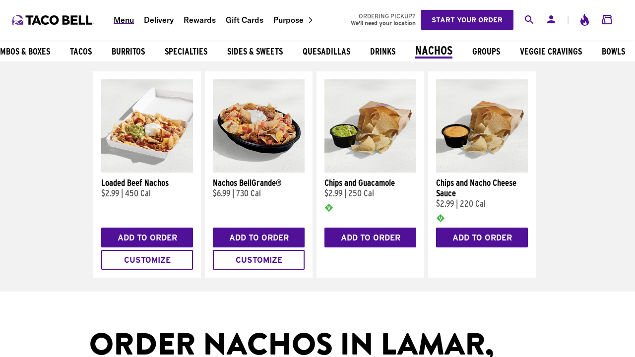

--- FILE ---
content_type: application/javascript; charset=UTF-8
request_url: https://www.tacobell.com/food/_next/static/chunks/webpack-e2085ed7d8363561.js
body_size: 2826
content:
!function(){"use strict";var e,t,r,n,c,a,o,f,i,u,d={},b={};function l(e){var t=b[e];if(void 0!==t)return t.exports;var r=b[e]={exports:{}},n=!0;try{d[e].call(r.exports,r,r.exports,l),n=!1}finally{n&&delete b[e]}return r.exports}l.m=d,l.amdO={},e=[],l.O=function(t,r,n,c){if(r){c=c||0;for(var a=e.length;a>0&&e[a-1][2]>c;a--)e[a]=e[a-1];e[a]=[r,n,c];return}for(var o=1/0,a=0;a<e.length;a++){for(var r=e[a][0],n=e[a][1],c=e[a][2],f=!0,i=0;i<r.length;i++)o>=c&&Object.keys(l.O).every(function(e){return l.O[e](r[i])})?r.splice(i--,1):(f=!1,c<o&&(o=c));if(f){e.splice(a--,1);var u=n();void 0!==u&&(t=u)}}return t},l.n=function(e){var t=e&&e.__esModule?function(){return e.default}:function(){return e};return l.d(t,{a:t}),t},l.d=function(e,t){for(var r in t)l.o(t,r)&&!l.o(e,r)&&Object.defineProperty(e,r,{enumerable:!0,get:t[r]})},l.f={},l.e=function(e){return Promise.all(Object.keys(l.f).reduce(function(t,r){return l.f[r](e,t),t},[]))},l.u=function(e){return"static/chunks/"+(8913===e?"f6ec6ecb":e)+"."+({59:"3aa6273103bbbfdb",351:"cb41e85210c31b3e",365:"35636df8652bd609",507:"e6f263ef341b4edc",1555:"c19487820c00c504",1803:"77da61452c15f35e",2914:"f371f188ca718c69",3352:"be85b346a84b3a59",3609:"7ef2c0f7db7c9285",3643:"cf78ac28bc02f4a8",3808:"c6ae70b8d8104950",4202:"b0b0ea5f3ff14b70",4713:"be1eb5589818d422",4792:"0b3d661d346005cb",4844:"dd56412d04294067",4856:"4c9e55cb8e365ad1",5164:"abf5b77647f66ac8",5353:"db6466d1ead103b4",5975:"7fd81330261c53eb",6055:"5f14cc8a8cf7f864",6358:"9c6f1026460218cf",6388:"a73085da8f471cc7",6534:"d11a1a7f023ff06a",6823:"4df7170fd319c1ba",6901:"2afbcd38af71724e",7096:"b001e534f9e630b8",7125:"46984887c357fb35",7469:"7576166f7cdf898e",7747:"87dfff1c5af5221e",8471:"e270f09f9916f78d",8610:"e3498bbc5c78798f",8909:"540dee2b51d1fd10",8913:"9e326f864ec69658",9019:"3f587fc389aacc35",9221:"b1dd998d172a3b67",9291:"44f39196d8129bea",9857:"7c69dcde9e1b53ee"})[e]+".js"},l.miniCssF=function(e){return"static/css/"+({1803:"f341bd70cacee311",2914:"72ddb886557eed3c",3352:"d6f070af58042c0e",3808:"0321ab840a4d1d1c",4202:"b6253060a0f1da15",4713:"341653f4e0aca37c",4792:"316c2fe92801b443",4856:"4f924a130c5379c6",5164:"314d8bbb96b8088b",5353:"ae6cf3a1f6b3e595",6534:"bb7ac6d28c9bcfc8",8610:"843071d20bc9e0c1",9857:"5bf553f3df9e0c71"})[e]+".css"},l.g=function(){if("object"==typeof globalThis)return globalThis;try{return this||Function("return this")()}catch(e){if("object"==typeof window)return window}}(),l.o=function(e,t){return Object.prototype.hasOwnProperty.call(e,t)},t={},r="_N_E:",l.l=function(e,n,c,a){if(t[e]){t[e].push(n);return}if(void 0!==c)for(var o,f,i=document.getElementsByTagName("script"),u=0;u<i.length;u++){var d=i[u];if(d.getAttribute("src")==e||d.getAttribute("data-webpack")==r+c){o=d;break}}o||(f=!0,(o=document.createElement("script")).charset="utf-8",o.timeout=120,l.nc&&o.setAttribute("nonce",l.nc),o.setAttribute("data-webpack",r+c),o.src=l.tu(e)),t[e]=[n];var b=function(r,n){o.onerror=o.onload=null,clearTimeout(s);var c=t[e];if(delete t[e],o.parentNode&&o.parentNode.removeChild(o),c&&c.forEach(function(e){return e(n)}),r)return r(n)},s=setTimeout(b.bind(null,void 0,{type:"timeout",target:o}),12e4);o.onerror=b.bind(null,o.onerror),o.onload=b.bind(null,o.onload),f&&document.head.appendChild(o)},l.r=function(e){"undefined"!=typeof Symbol&&Symbol.toStringTag&&Object.defineProperty(e,Symbol.toStringTag,{value:"Module"}),Object.defineProperty(e,"__esModule",{value:!0})},l.tt=function(){return void 0===n&&(n={createScriptURL:function(e){return e}},"undefined"!=typeof trustedTypes&&trustedTypes.createPolicy&&(n=trustedTypes.createPolicy("nextjs#bundler",n))),n},l.tu=function(e){return l.tt().createScriptURL(e)},l.p="/builds/yumbrands/tb-us/tb-commerce/tb-commerce-clients/tb-commerce-web/ecommerce-web/core/src/public",c=function(e,t,r,n){var c=document.createElement("link");return c.rel="stylesheet",c.type="text/css",c.onerror=c.onload=function(a){if(c.onerror=c.onload=null,"load"===a.type)r();else{var o=a&&("load"===a.type?"missing":a.type),f=a&&a.target&&a.target.href||t,i=Error("Loading CSS chunk "+e+" failed.\n("+f+")");i.code="CSS_CHUNK_LOAD_FAILED",i.type=o,i.request=f,c.parentNode.removeChild(c),n(i)}},c.href=t,document.head.appendChild(c),c},a=function(e,t){for(var r=document.getElementsByTagName("link"),n=0;n<r.length;n++){var c=r[n],a=c.getAttribute("data-href")||c.getAttribute("href");if("stylesheet"===c.rel&&(a===e||a===t))return c}for(var o=document.getElementsByTagName("style"),n=0;n<o.length;n++){var c=o[n],a=c.getAttribute("data-href");if(a===e||a===t)return c}},o={2272:0},l.f.miniCss=function(e,t){o[e]?t.push(o[e]):0!==o[e]&&({1803:1,2914:1,3352:1,3808:1,4202:1,4713:1,4792:1,4856:1,5164:1,5353:1,6534:1,8610:1,9857:1})[e]&&t.push(o[e]=new Promise(function(t,r){var n=l.miniCssF(e),o=l.p+n;if(a(n,o))return t();c(e,o,t,r)}).then(function(){o[e]=0},function(t){throw delete o[e],t}))},l.b=document.baseURI||self.location.href,f={2272:0},l.f.j=function(e,t){var r=l.o(f,e)?f[e]:void 0;if(0!==r){if(r)t.push(r[2]);else if(/^(4(202|713|792|856)|(291|516|653)4|1803|2272|3352|3808|5353|8610|9857)$/.test(e))f[e]=0;else{var n=new Promise(function(t,n){r=f[e]=[t,n]});t.push(r[2]=n);var c=l.p+l.u(e),a=Error();l.l(c,function(t){if(l.o(f,e)&&(0!==(r=f[e])&&(f[e]=void 0),r)){var n=t&&("load"===t.type?"missing":t.type),c=t&&t.target&&t.target.src;a.message="Loading chunk "+e+" failed.\n("+n+": "+c+")",a.name="ChunkLoadError",a.type=n,a.request=c,r[1](a)}},"chunk-"+e,e)}}},l.O.j=function(e){return 0===f[e]},i=function(e,t){var r,n,c=t[0],a=t[1],o=t[2],i=0;if(c.some(function(e){return 0!==f[e]})){for(r in a)l.o(a,r)&&(l.m[r]=a[r]);if(o)var u=o(l)}for(e&&e(t);i<c.length;i++)n=c[i],l.o(f,n)&&f[n]&&f[n][0](),f[n]=0;return l.O(u)},(u=self.webpackChunk_N_E=self.webpackChunk_N_E||[]).forEach(i.bind(null,0)),u.push=i.bind(null,u.push.bind(u))}();

--- FILE ---
content_type: application/javascript
request_url: https://www.tacobell.com/LLJTNuxeT/ei/RTOEdYw/SE3DtLc1V9EwLQOm/VwgDKA/O3FiKU/QeMDUB
body_size: 181486
content:
(function(){if(typeof Array.prototype.entries!=='function'){Object.defineProperty(Array.prototype,'entries',{value:function(){var index=0;const array=this;return {next:function(){if(index<array.length){return {value:[index,array[index++]],done:false};}else{return {done:true};}},[Symbol.iterator]:function(){return this;}};},writable:true,configurable:true});}}());(function(){Y4();TJl();Y3l();var zt=function(){if(xn["Date"]["now"]&&typeof xn["Date"]["now"]()==='number'){return xn["Date"]["now"]();}else{return +new (xn["Date"])();}};var X7=function(Vc,CQ){return Vc===CQ;};var Yj=function(FS){return +FS;};var p9=function(){wS=["\x6c\x65\x6e\x67\x74\x68","\x41\x72\x72\x61\x79","\x63\x6f\x6e\x73\x74\x72\x75\x63\x74\x6f\x72","\x6e\x75\x6d\x62\x65\x72"];};var WG=function(){return ["R","\x07P",",&Y\'<\x00D","^!-B.$B",";#H8\"_<.\n","Z-S9.^-N;>N.\bB","",";J<","F<3c\"","*D*(_*F;.B","F#2H\f","5H+B=","&-U.1H"," <;U.$H","#H\t#","\nQ&$H H!","","&4l\r=","\x07B,,~\v \x40*X;<N()L","-W;","\fW*)","\x40.*\x40","I\"1S *L\v&d )Y\r B=","!Z","\x00\nU)Y\v=","Y\f",".C:;^\x3f\""," H\v\x07\bO\n)Y\r \x00q.+X<","<\"Y==B.J.","5H\v:","T\x000C/=B=3T","cB!}"," ","\x3fI;\"_\n\x3f","/",")B*>J*","\x3f5H\t","\"\"^\f.\n","K#I","R\"\"_-\n","W\rS &\n_)K*#_\n\x07<3_!OS gOoD #Ho\x00I;&D<P\fO.5L;To(X\v<\vBo(K_;\n\x07&Y!AOU.)Ja","J*#D\vN,\"^","+F&+","D+h)","J<\nL\x07D\'B!",".C:","$B)J&^\f8C","\x00C*T*","D (F*5F-+H",".^<.\x00R=\"~\n\x3f\x00\x00U;\"I,&F#","S.$F","/H_&\nU.3B\ro\x00B<gC;PU 1D*P\x07h",".","\r~0","s67H=&F<,","(\r","",")\x00J\f/L\r\f\vB","W!","v#7\x40,z","U)u","<7H$","D\v*S 5\r\r*K;gD\fo\x00So&C_ B,3","I","R",".\x00R=\"","|1p","\vD&I\x00\x00F<)KxFA,a,x5_6","F=,",")","=\x00S","i.3D\t*P,K&\"C\v","x0H+Q*5r9R.3H","W*)I<\'C","T.\x40 $Y9","B\v\'","k#=B.#H\r","t;5D(","r\b*\vU&1H\rP=&]*","\x00\nQ#","#\x40:&J","%4e.\x00<N5\"a\"","\x00F;!B\r\"","J;$\nK**H\v=\t\'B.#H\r\tn!+D*","G","\nJ 1H<:B!3~=S\t5B\v\x3f\"","\f;R<","5H \nn;\"\x40","H:4H \x07","$\"T\f","\fU*&Y\n\nJ*)Y","\fH\"\"\r-*\x00S*gi<H\x3fg{*\x07\nU","(C B\"([","Q& L\v \x3fB=*D\f<\x00I<",".+Y4*\t","J\r.B+","X\f*.\x40*)Y;.","\x00U<\"k ",".F\f"," )\x40<\x40*","E:3Y!","84A","F\t2AT&(C","T.\x40 $Y9","H!\vD*","M","\rb7q_\bB=&A_\x40&)\r< F&)H\r","~=D*B\r$","N!\nD;","P","<B=1D*\'\x00U$\"_-*T;5L\v&"," )F6\x00P!","T\x3f&Y\'5D*7Y ","H:$E.\fB#","B\"([","\x00\x40*!B:","W#2J!#B! Y","$B)\bR=&O*","*\t","\nI+","\nI,(I","W 4Y#3\x00C*","","l8\n/)h\f~","H=:4>da6zoTi%EA&>","C\vc","\bW:H+",";","KB9|",".\b;H:$E/ S<","\r<PH;gD\v*E#\"","5J","N\'","\n<\vmH\x3f#]*","\x07S","\x3fT8(_","#D\f\x3f^&\x40","K#H*R\""," 7H","$_\x3f\x00","J;5B\"\"C\v<2i.*H","+&YbF$jA.BS&*H","$A.&I;\"_\t.","/Y\v\x3fJ\x40\b","L\x3fa:)N","D\'5B*\x3f\rM","A\"=",">H=","7]* ^\"Y\n\x3f","P*%j3C*5H\r","\fH\"7B\f*","F:3B&","(\"Y6;","T\'&_+1U.>o\n)\nU"," H\vbN+",",/L\r\f\vB3","\f*",".\fO*4","q.+n#K.3H","I)B5B*^","1D\f&K&3T\'\x40*","U*\"Y>+B<4","Q\"_","!\nU.I\v\'","-5B\b<","T+\"","6\x00\x00S","\bB;L\r.\nS*5","L\v*","Y9","X",":\x07","(*$N;jD;\bU&\"_\v*P\x3fc\t","<wK","L\x3f","sw ","",";D","&;U:4Y+","VQor}A+","0D;","0xk0H+Q*5l\f6\fb7\"N\n;","B*$E,6O*4D\f","+C","\r\tA*5","4H*R\""," H\v\x07C#\"^\f\r\x00P<\"_;.",".:\fL.\x40o R(jD","\n;","H=&J","H&","C#","*L!H\"\"Y="];};var XQ=function(SQ){if(xn["document"]["cookie"]){try{var E3=xn["document"]["cookie"]["split"]('; ');var vR=null;var Zc=null;for(var Xc=0;Xc<E3["length"];Xc++){var It=E3[Xc];if(It["indexOf"](""["concat"](SQ,"="))===0){var Zt=It["substring"](""["concat"](SQ,"=")["length"]);if(Zt["indexOf"]('~')!==-1||xn["decodeURIComponent"](Zt)["indexOf"]('~')!==-1){vR=Zt;}}else if(It["startsWith"](""["concat"](SQ,"_"))){var n9=It["indexOf"]('=');if(n9!==-1){var gt=It["substring"](n9+1);if(gt["indexOf"]('~')!==-1||xn["decodeURIComponent"](gt)["indexOf"]('~')!==-1){Zc=gt;}}}}if(Zc!==null){return Zc;}if(vR!==null){return vR;}}catch(SW){return false;}}return false;};var vQ=function qw(Aw,WR){'use strict';var jR=qw;switch(Aw){case mT:{var hq=WR[EE];var mt;kt.push(HW);return mt=hq&&v3(T5()[NG(hX)](p7,kN,bW,US,TR,kQ(kQ([]))),typeof xn[l3()[IG(O9)](DW,Lm)])&&X7(hq[Qc()[HR(kN)](Zh,LN,v5,kN)],xn[l3()[IG(O9)].call(null,DW,Lm)])&&ZW(hq,xn[ZW(typeof l3()[IG(lm)],IN('',[][[]]))?l3()[IG(O9)].apply(null,[DW,Lm]):l3()[IG(Mc)].apply(null,[Ih,Kc])][X7(typeof qN()[jS(bG)],IN('',[][[]]))?qN()[jS(SG)](z3,kQ(YS),Ah,kQ(kQ({}))):qN()[jS(qG)].apply(null,[kS,gS,Mc,QQ])])?Qc()[HR(Mh)](VR,nw,kQ([]),QQ):typeof hq,kt.pop(),mt;}break;case kZ:{var BR=WR[EE];var Cw=WR[PA];var UQ=WR[vA];return BR[Cw]=UQ;}break;case wj:{var GX=WR[EE];var lR=WR[PA];var wR=WR[vA];return GX[lR]=wR;}break;case EE:{kt.push(C5);this[l3()[IG(mR)](sG,rh)]=kQ(hX);var bq=this[qN()[jS(Mh)](Z9,rR,I9,XR)][hX][qN()[jS(cc)].apply(null,[xh,WS,At,kQ(kQ(hX))])];if(X7(qN()[jS(hm)](zS,kQ(YS),LN,IW),bq[ZW(typeof Qc()[HR(Mc)],'undefined')?Qc()[HR(dw)].apply(null,[vh,NX,Q3,hX]):Qc()[HR(Yh)].call(null,bc,gw,TQ,VS)]))throw bq[F5()[rq(vX)](Sm,dG,v5,Mc,AS,Bh)];var Fw;return Fw=this[l3()[IG(AS)].call(null,dq,JS)],kt.pop(),Fw;}break;case Zs:{var zK;kt.push(sQ);return zK=dN()[Z3(kN)](lW,k3,OS,Hw,Bm),kt.pop(),zK;}break;case V8:{var fX=WR[EE];kt.push(cq);var nX=xn[Qc()[HR(g3)](vN,k7,Aq,TQ)](fX);var tq=[];for(var PR in nX)tq[zG()[t7(TK)].apply(null,[Gh,sS,kQ(kQ(YS)),Cm])](PR);tq[l3()[IG(m5)].apply(null,[E9,M9])]();var Cq;return Cq=function UW(){kt.push(Q9);for(;tq[l3()[IG(hX)](pQ,Tq)];){var C7=tq[qN()[jS(Ah)].call(null,cS,sS,UG,lW)]();if(KN(C7,nX)){var EQ;return UW[F5()[rq(hX)].call(null,F7,Oh,hX,kN,LG,JK)]=C7,UW[l3()[IG(mR)](sG,xw)]=kQ(YS),kt.pop(),EQ=UW,EQ;}}UW[l3()[IG(mR)](sG,xw)]=kQ(hX);var CS;return kt.pop(),CS=UW,CS;},kt.pop(),Cq;}break;case ZJ:{var UR=WR[EE];kt.push(EW);var B3;return B3=UR&&v3(T5()[NG(hX)](p7,k3,C3,sN,TR,OS),typeof xn[X7(typeof l3()[IG(sS)],IN('',[][[]]))?l3()[IG(Mc)](EG,cW):l3()[IG(O9)](DW,Nc)])&&X7(UR[Qc()[HR(kN)](WN,LN,TK,CR)],xn[l3()[IG(O9)](DW,Nc)])&&ZW(UR,xn[ZW(typeof l3()[IG(Nq)],'undefined')?l3()[IG(O9)](DW,Nc):l3()[IG(Mc)](I3,Nq)][qN()[jS(qG)](tG,O9,Mc,IW)])?Qc()[HR(Mh)].call(null,Kw,nw,SN,kQ(kQ({}))):typeof UR,kt.pop(),B3;}break;case nv:{return this;}break;case ws:{var m3=WR[EE];return typeof m3;}break;case jM:{var Fj=WR[EE];var Dt=WR[PA];var J5=WR[vA];kt.push(DR);try{var f5=kt.length;var PG=kQ([]);var Xh;return Xh=fN(OM,[Qc()[HR(dw)].call(null,pN,NX,pm,Q3),X7(typeof N3()[t9(g3)],IN(X7(typeof Qc()[HR(Yh)],'undefined')?Qc()[HR(Yh)].apply(null,[Kc,N9,Bh,FW]):Qc()[HR(TK)](P9,lm,m5,At),[][[]]))?N3()[t9(SG)].call(null,hm,Eh,nN,OG):N3()[t9(g3)](fq,bQ,vX,FK),F5()[rq(vX)](CR,c5,CG,Mc,AS,gK),Fj.call(Dt,J5)]),kt.pop(),Xh;}catch(xG){kt.splice(Pq(f5,YS),Infinity,DR);var vw;return vw=fN(OM,[Qc()[HR(dw)](pN,NX,KQ,dq),qN()[jS(hm)](bS,nW,LN,YS),F5()[rq(vX)](TR,c5,XR,Mc,AS,nN),xG]),kt.pop(),vw;}kt.pop();}break;case ET:{return this;}break;case nH:{var Jc=WR[EE];return typeof Jc;}break;case dD:{var gW=WR[EE];return typeof gW;}break;case mn:{var FN=WR[EE];kt.push(cq);var Am;return Am=FN&&v3(T5()[NG(hX)].apply(null,[p7,Ah,Mc,Iw,TR,VS]),typeof xn[l3()[IG(O9)](DW,mN)])&&X7(FN[Qc()[HR(kN)].apply(null,[WW,LN,MN,gK])],xn[l3()[IG(O9)].call(null,DW,mN)])&&ZW(FN,xn[ZW(typeof l3()[IG(Gq)],'undefined')?l3()[IG(O9)].call(null,DW,mN):l3()[IG(Mc)](wQ,S9)][qN()[jS(qG)](hS,VS,Mc,MG)])?X7(typeof Qc()[HR(TK)],'undefined')?Qc()[HR(Yh)].call(null,HG,IW,Sm,mm):Qc()[HR(Mh)].call(null,AK,nw,cc,vX):typeof FN,kt.pop(),Am;}break;case vH:{var Y7=WR[EE];var Nh=WR[PA];var KG=WR[vA];kt.push(Pw);Y7[Nh]=KG[F5()[rq(hX)](NX,sh,QQ,kN,LG,OS)];kt.pop();}break;case CE:{var mG=WR[EE];kt.push(MF);var Ab;return Ab=mG&&v3(T5()[NG(hX)].call(null,p7,MG,Tg,mB,TR,pb),typeof xn[l3()[IG(O9)](DW,Cx)])&&X7(mG[Qc()[HR(kN)](Bz,LN,IB,Q3)],xn[l3()[IG(O9)].call(null,DW,Cx)])&&ZW(mG,xn[l3()[IG(O9)](DW,Cx)][qN()[jS(qG)](Mg,bg,Mc,WS)])?Qc()[HR(Mh)].apply(null,[GC,nw,C3,YX]):typeof mG,kt.pop(),Ab;}break;case xv:{return this;}break;case Al:{var JF=WR[EE];return typeof JF;}break;case jl:{var s6=WR[EE];return typeof s6;}break;case WZ:{var VU=WR[EE];kt.push(Sf);var Uz;return Uz=VU&&v3(T5()[NG(hX)](p7,Tg,kQ(YS),cO,TR,cc),typeof xn[l3()[IG(O9)](DW,hI)])&&X7(VU[Qc()[HR(kN)](mg,LN,zV,TQ)],xn[l3()[IG(O9)].apply(null,[DW,hI])])&&ZW(VU,xn[l3()[IG(O9)](DW,hI)][qN()[jS(qG)](wc,lm,Mc,kQ(kQ({})))])?Qc()[HR(Mh)](gQ,nw,vX,kQ({})):typeof VU,kt.pop(),Uz;}break;case PM:{var zU=WR[EE];var dC=WR[PA];var AF=WR[vA];kt.push(UY);zU[dC]=AF[F5()[rq(hX)].call(null,g3,Pt,rR,kN,LG,Sm)];kt.pop();}break;case OM:{var qU=WR[EE];var gV;kt.push(Ob);return gV=fN(OM,[l3()[IG(Bm)].call(null,CR,Ub),qU]),kt.pop(),gV;}break;}};var vP=function(P1,Qg){return P1^Qg;};var lf=function(){return (N4.sjs_se_global_subkey?N4.sjs_se_global_subkey.push(Az):N4.sjs_se_global_subkey=[Az])&&N4.sjs_se_global_subkey;};var GV=function(Nb,bV){return Nb instanceof bV;};var jf=function(mx){if(mx===undefined||mx==null){return 0;}var U1=mx["toLowerCase"]()["replace"](/[^a-z]+/gi,'');return U1["length"];};var pO=function pk(cF,zB){var tY=pk;while(cF!=C){switch(cF){case q0:{BP=TK+k3*Mc+p7*Wk;fO=qG*k3+Mc+RI+bW;cF-=J8;XY=bW*YS*Mc*SG-k3;zI=TK+RI-vX+SG*p7;Hr=SG*kN-Mc+k3+RI;hP=TK*kN*Wk+qG*YS;}break;case pT:{f6=qG-YS+SG*TK*vX;EG=k3*p7+Wk-SG+kN;cF=OJ;HF=kN*p7-k3-qG+RI;Qr=bW+Mc*k3*SG+YS;}break;case H4:{Ux=RI*p7-k3-kN*Mc;SV=qG+k3*SG+Wk+bW;pI=SG*p7*vX-k3;kg=Mc+kN*RI-qG;xf=p7*RI-vX*kN*qG;Gf=TK*bW+RI*Wk-SG;TI=p7*vX*SG-Mc*Wk;cF+=fE;}break;case mE:{Qx=k3+kN+p7+RI*bW;mV=RI*Wk+TK-vX*SG;F7=Wk*vX+YS+k3;vb=k3+RI+SG-p7-YS;Z1=k3+Wk+p7*qG*kN;fP=k3*Mc*TK+RI*YS;cF=nE;}break;case w0:{cF=d4;L6=Wk+SG*RI-bW*k3;PV=vX*Wk*bW+kN;Mk=k3*p7+Mc*bW+YS;tf=kN*vX*SG-TK+k3;vY=Mc*Wk+k3*p7;fB=bW*RI+vX*p7+SG;hx=Wk*qG+bW*RI+k3;Bg=Mc*bW+TK*RI-k3;}break;case Md:{cF=xZ;JC=SG+k3*Mc*p7;Gr=RI*bW-p7-Mc*kN;Q1=bW*YS*RI;lU=RI*bW+qG*Wk+vX;CC=vX-Mc+kN*k3*qG;}break;case tA:{Hz=qG+RI*vX+SG+Wk;EC=vX*RI+kN*p7*TK;cF+=l8;XI=Mc*p7*bW*vX-k3;Sx=Wk*RI-TK+qG*p7;Dx=RI-kN+Wk*vX*p7;}break;case dj:{fC=RI+YS+Wk*SG*Mc;Y1=p7+RI*kN-k3;Xk=Mc+qG+TK+RI*kN;cF=fA;cb=kN*Wk*Mc+vX*p7;tx=kN-vX+k3+RI*TK;rb=qG+kN+k3*SG;c5=kN*vX*Wk-qG-YS;jg=k3+p7*RI-Wk+YS;}break;case b0:{wY=p7*RI-vX*Mc*bW;lF=RI*vX-SG-Mc*k3;n1=k3*p7*Mc+TK*kN;cF=js;Gz=TK*YS+Wk*RI+bW;mU=Mc+k3*p7-TK;ZP=wY+lF-n1+Gz-mU-IW;}break;case zs:{var w6=zB[EE];var Xg=IN([],[]);for(var zO=Pq(w6.length,YS);fV(zO,hX);zO--){Xg+=w6[zO];}cF+=Kd;return Xg;}break;case gD:{rg=RI*Wk-Mc*YS-p7;jx=kN+SG*RI+bW-k3;cF-=XD;TV=RI*bW+YS+TK;AV=TK*qG*RI+p7+Mc;pz=k3*SG+kN+TK+Mc;jB=qG-YS-bW+RI*p7;}break;case G:{pC=bW+vX*qG*YS;pb=Wk+Mc+SG-YS-bW;cF+=sA;g3=TK-p7+kN+qG+Wk;SI=Wk+kN*YS+TK*SG;}break;case Zn:{lP=k3+YS+RI*Wk;KC=TK*vX+k3*p7;cz=p7+RI*kN;xB=RI*bW-qG-k3*kN;nC=Wk*kN+RI*bW;cF+=F;V1=bW*RI-Mc*p7+qG;K1=vX*k3*TK-YS+p7;YU=TK+SG*Wk*vX+YS;}break;case t4:{cF-=nZ;if(fV(sY,hX)){do{var EB=MO(Pq(IN(sY,c1),kt[Pq(kt.length,YS)]),Ax.length);var nx=Kz(H6,sY);var HC=Kz(Ax,EB);Xb+=KB(F8,[lO(Zk(Rf(nx),HC),Zk(Rf(HC),nx))]);sY--;}while(fV(sY,hX));}}break;case Q4:{cx=Wk+bW+kN*k3+Mc;dx=p7*kN*TK-bW+k3;qb=YS+k3*Wk-p7-RI;cF=lM;sV=k3*Wk*Mc-RI*YS;cB=RI+p7*bW+qG+k3;Wx=RI*Mc-p7+TK*SG;}break;case tn:{Mf=p7-TK+RI-YS;cF=cn;Gx=SG+k3*Wk*YS-kN;KY=vX-p7+Wk*SG+RI;zY=TK-vX+qG*bW+RI;A6=RI+Mc*bW*TK*p7;EV=Mc+RI+kN+k3*SG;}break;case bJ:{t6=TK*p7+qG+SG*k3;Lf=p7*RI-vX-k3*Mc;DB=YS+SG+RI*p7+vX;cF=Wn;MI=vX*RI*YS+SG+kN;}break;case xZ:{Rk=vX+k3*bW*Mc+Wk;Ng=RI+k3*p7+kN+TK;qP=TK+RI*kN-p7-Mc;YC=SG+k3+RI*Wk+p7;cF=Vl;bO=p7+RI*Wk+kN+bW;U6=RI+bW*YS*vX*SG;HV=p7-k3+TK*RI+kN;}break;case Av:{cF+=QJ;var cg=zB[EE];VY.YE=pk(zs,[cg]);while(tg(VY.YE.length,Xn))VY.YE+=VY.YE;}break;case zd:{ZB=RI-vX+Mc*k3+TK;Nc=bW*TK*kN*vX-YS;K6=RI*kN+SG-p7+TK;Lm=p7*RI+vX*bW+TK;cF=XH;}break;case ET:{Xr=RI*kN+p7-bW-qG;Br=YS*SG*RI+Wk-k3;xY=TK*RI*qG-k3;kx=k3-vX+TK*SG*Wk;cF+=Dd;}break;case GD:{zf=vX*RI+Mc+Wk+k3;Vr=SG*p7*Wk*YS+k3;gY=k3*SG-vX;XO=RI*vX-Wk*p7-qG;cF-=DM;}break;case hv:{nb=Wk*SG*bW-p7+TK;GY=vX*RI-Wk-SG-bW;S6=p7*RI-SG-bW-TK;qx=RI*vX-p7+TK*kN;cF=vd;}break;case V4:{Fx=kN*Mc*bW+p7+TK;Kr=SG-Mc+vX*k3+Wk;Eh=TK-k3+vX*RI+YS;Hw=vX+Wk+RI*p7+bW;Iw=p7+bW*TK*Wk*Mc;SB=kN+bW*RI+p7*Wk;HI=vX*RI+p7*bW;cF=RJ;}break;case Sd:{OO=k3*YS+RI*TK;Ez=YS*Mc*k3*SG-p7;fz=p7*RI-SG*Mc*YS;Kx=bW+RI+k3*SG+p7;nO=TK-bW-k3+kN*RI;I6=k3+vX+Mc+Wk*RI;PY=Mc+vX*RI+YS+Wk;cF=Ev;}break;case KH:{sQ=p7-SG+RI*bW+k3;Q9=RI*bW+TK-qG*k3;Xx=Mc*k3+Wk*qG*kN;cF=GD;YX=SG*TK*qG-Mc*p7;C5=RI*vX+Wk*kN+YS;Rg=k3+RI*qG+bW-Wk;x1=RI*TK+YS-Wk+qG;qF=kN+bW*TK*k3+Wk;}break;case qH:{gw=k3*kN+RI*vX-qG;Nk=bW*kN*Wk-SG-qG;cF+=T8;Cr=RI+YS-qG+vX*k3;Sz=k3*vX*p7-RI*SG;kV=Wk+p7*k3*qG;m6=SG*TK-p7+RI*kN;p1=Wk*k3+qG+kN*TK;hk=Wk*RI-TK+bW+SG;}break;case GM:{cF-=Bd;qf=Mc*vX*k3-p7*TK;NO=RI-qG-Wk+k3*SG;xb=p7*kN*TK*YS*vX;mB=YS-vX+p7*bW*kN;Mg=YS*RI*p7-SG*qG;GC=p7*vX*qG+RI*Wk;}break;case B0:{YO=YS*RI*vX+k3+p7;LY=RI*Mc-qG+SG*k3;MY=Mc+qG*p7*YS*k3;cF=hv;WI=bW*RI+TK*YS*Wk;df=k3*SG+Wk*bW+TK;Pr=k3*TK+YS-p7-kN;GI=p7*RI-qG*vX+bW;}break;case XJ:{B1=qG*TK*RI-Mc-p7;cF+=OE;rV=SG*RI-k3*p7-Wk;AC=RI+bW*p7*Wk+qG;gU=SG*k3*qG-p7*kN;QO=k3*bW*TK*YS+Wk;}break;case Dd:{l6=Mc*SG*p7-vX-kN;AB=TK-qG+k3*bW-Mc;cF=BE;rr=RI+Mc+kN*Wk*bW;XU=vX+RI*kN-p7-SG;}break;case EE:{kt.push(Ur);cF+=C;II=function(CU){return pk.apply(this,[Av,arguments]);};RC(TE,[gP,IB,xx,pb]);kt.pop();}break;case lZ:{Mz=RI+p7+bW*kN+Mc;Hf=p7+RI+kN+k3+YS;KV=bW-Wk+SG*kN*Mc;gb=vX*RI-Mc-Wk-k3;DW=RI+Wk+SG+vX*kN;rI=SG-qG+RI+Wk+k3;cF=mH;}break;case KD:{pg=Wk*bW*TK-k3;dO=p7*RI+qG*Wk-SG;rX=k3-qG+SG*Wk+RI;YI=Wk*k3-TK-SG*bW;cF-=AE;Qb=RI+Mc*SG*Wk+TK;Sk=Wk+SG-TK+RI*bW;}break;case fM:{JY=k3*p7+Mc+RI-YS;rB=k3*TK-kN+Mc+p7;qz=TK*p7+Wk*vX*qG;gk=k3*Wk+SG-qG*YS;Oz=YS*k3*SG*qG-Wk;cF+=Zs;Tx=bW+RI+SG*TK*kN;}break;case HH:{VX=Mc*kN-qG;O9=Wk*YS-kN+Mc+SG;dq=vX*bW*YS-p7;cF=lJ;Z6=SG-p7+TK*Wk-YS;fk=Mc*SG+kN+qG-Wk;lm=bW*qG*vX-TK-p7;}break;case FE:{cF=dj;MV=qG+Wk*RI-bW-TK;pr=k3-Mc+SG*kN*Wk;Lg=kN+k3*p7+SG+RI;pX=RI*qG+bW+TK-Wk;OG=Vb-DO+MV-pr+Lg+pX;GU=qG+Wk*RI+Mc;}break;case cM:{Hb=Wk*vX*Mc*qG-p7;jr=Wk*SG+kN*RI*YS;GB=k3+vX*RI+p7*qG;rO=p7*RI-kN*k3-vX;Qz=TK*k3+p7*RI;cF-=WM;}break;case P8:{FB=Mc*k3*Wk-TK-qG;Vg=kN+SG*k3-YS+vX;cF=r0;qO=kN-p7+TK*Mc*k3;wb=bW*vX-SG+p7*RI;AU=SG*qG*p7-vX+k3;}break;case gn:{LP=k3*qG*p7+Mc-bW;gf=Mc+vX*RI-SG;dg=p7+k3+bW+RI*vX;bz=kN*RI-bW-Wk-p7;cF=tD;CY=qG+Wk*RI+SG-TK;fI=qG+bW*TK*Wk+RI;}break;case WD:{Jb=Wk+RI*p7+k3+kN;cF=vM;NY=k3+kN*RI-Mc-qG;QC=RI-p7+SG*k3;sU=k3*Mc*Wk-YS;Gk=RI+SG*k3-kN-YS;rP=kN*RI+qG+Wk;q6=TK-YS+p7*RI-SG;}break;case xj:{cF=mE;Gg=TK+k3+Wk*RI*YS;Fb=bW*Mc*k3+qG-Wk;pN=Wk+RI*TK+bW*qG;Gb=qG+p7*Mc*kN*TK;}break;case x8:{tr=TK*p7*Wk-kN;fU=RI*p7-Wk*bW;Ik=vX*Mc*p7*YS*TK;Sg=RI*vX+qG+k3+kN;cF=DH;tI=kN*YS+RI+p7*k3;mb=vX+RI*Wk-k3-SG;QP=SG+Wk*bW*vX-Mc;}break;case NT:{cF=O;PC=Mc+SG*vX*kN+p7;lY=k3+RI*Wk-SG*kN;RP=k3*qG*Mc+Wk+SG;Ig=p7*SG+Mc*k3*Wk;}break;case p0:{cF-=n8;fg=k3*qG+Mc*SG*Wk;MU=qG*Mc+TK*RI+SG;OY=RI+k3*SG-p7+Wk;Q6=RI*Wk-qG-k3-SG;lB=SG*k3-TK*qG-YS;wV=k3*bW+TK-Mc;}break;case El:{Dk=SG*RI-Wk;cO=RI*vX+p7*TK;sC=Mc*RI-vX*qG+bW;gO=YS+bW*SG*Wk+p7;HO=Mc*RI+vX+YS+qG;Wr=vX+p7-k3+Wk*RI;cF=Tv;}break;case LT:{cF+=cH;MC=Wk*RI-k3+TK+kN;Bx=Wk*RI;sr=bW*RI-vX+SG*p7;Ff=TK*RI+vX-p7+Mc;}break;case tD:{qB=Mc*Wk+bW*RI+YS;VI=RI*SG+vX-p7-YS;JI=YS+k3*TK*vX-SG;Ag=RI+kN+SG*k3;Zx=Wk*k3+TK-Mc+qG;c6=RI*Wk-kN*SG+YS;Ef=SG+TK*RI-kN;cF+=hT;}break;case Ps:{zV=vX-TK+Mc*SG*qG;cF-=sA;Hg=SG-qG+kN*bW+k3;ZC=k3*kN-qG*bW;hV=vX+Mc*p7*TK-bW;MN=Wk*Mc*YS+k3*qG;I9=bW*Mc+kN+SG+vX;O1=TK*qG-p7+vX*k3;IV=Wk+k3+RI*bW*YS;}break;case nd:{XC=Wk*k3-kN*p7;PP=vX*TK*kN*bW*YS;nV=RI*SG-vX-k3+bW;LG=vX+TK+qG+RI-p7;cF-=SE;k6=bW*Wk*kN*Mc-TK;}break;case tl:{Kc=bW-vX*Wk+RI*SG;cF=hE;N9=vX*p7+TK+k3*SG;FW=TK+Wk+p7+SG+k3;wg=vX-TK*kN+RI*SG;Uk=qG-SG+bW*RI-kN;FP=bW*SG+RI+qG+Wk;}break;case kM:{EY=RI*Wk+bW+p7-vX;Dg=Mc+SG+p7+k3*bW;WU=p7+qG*k3*bW-Mc;Vz=p7+vX+SG*Wk*Mc;cF-=pT;Jx=bW*qG*k3-Wk*vX;Bf=p7*SG*Wk+RI+k3;lC=bW*TK*kN+k3*p7;}break;case ZH:{gX=bW+TK*vX*p7*kN;GF=TK+vX*RI+SG;cF+=T0;Rr=RI*vX+SG-YS;wk=p7-TK+RI*Mc+SG;DP=p7*bW+SG+RI*Wk;}break;case U8:{var nB=zB[EE];var UV=IN([],[]);for(var HU=Pq(nB.length,YS);fV(HU,hX);HU--){UV+=nB[HU];}return UV;}break;case F4:{NU=Wk*p7*vX*qG+k3;LB=Wk*p7*vX-bW;cF-=CE;Jf=k3*vX*YS-p7+kN;Tb=Wk*YS*bW*SG;SU=RI*p7+Mc+kN*bW;}break;case pv:{Tk=k3*vX*Mc-Wk;M9=p7*SG*Wk+kN*YS;Pb=p7*Mc*YS+vX*RI;cF+=RJ;mY=RI*Mc+Wk*YS-kN;SP=RI*kN+Wk-p7+qG;Fz=bW+SG+RI*kN+TK;}break;case BE:{W6=SG*k3*Mc;hg=RI*vX-Wk*TK+YS;ZO=RI*vX+Mc+bW+Wk;cF=r4;Jr=bW+kN+Wk*RI+k3;}break;case Ll:{while(tg(sP,TY.length)){Qc()[TY[sP]]=kQ(Pq(sP,Yh))?function(){return fN.apply(this,[jD,arguments]);}:function(){var Wf=TY[sP];return function(X6,Yk,rx,TC){var kB=M6(X6,Yk,bG,Ah);Qc()[Wf]=function(){return kB;};return kB;};}();++sP;}cF+=rZ;}break;case Zv:{AO=Mc*k3*bW+Wk*TK;db=vX+Wk*k3-qG;cF+=z8;dk=Wk-TK*SG+RI*bW;AP=bW*p7+RI*Mc+vX;Yg=Mc*k3*SG+bW+qG;cI=k3+Wk*RI-TK;}break;case OD:{Yh=Mc*TK-qG+YS;cF-=PT;Nq=qG+Wk+TK+bW+SG;v5=bW*Mc+p7+TK-qG;OS=k3+Wk+TK-kN+vX;Sm=qG+k3+Wk;Ug=bW*Mc+qG*SG+p7;hm=qG*p7+Wk+kN*Mc;nW=qG-vX+YS+p7*TK;}break;case rT:{RB=RI+Mc*k3*kN;Fg=qG*Wk+vX*RI+kN;cF=xJ;Fk=bW*k3+TK*RI-vX;FY=SG*qG*k3+YS-p7;QB=Wk*RI-kN-TK-k3;jC=bW*RI+YS-vX-Mc;LX=Mc-TK-Wk+RI*p7;}break;case nE:{J1=bW+k3+RI*qG-YS;CI=TK-k3+bW*qG*SG;cF=dT;dr=vX*SG+p7+bW*RI;bY=TK*p7*kN+RI+SG;SN=SG+bW*TK+Wk*vX;}break;case mZ:{IU=RI*p7-k3*Mc+Wk;qr=TK+vX*p7*Wk-SG;N1=TK+kN+bW*k3+Mc;cF-=T8;Ak=YS+bW*RI+vX*p7;EU=p7+bW+RI+k3*Wk;xI=p7-vX+k3*bW+TK;nI=TK*qG+p7*bW*Wk;}break;case Ld:{xw=bW*RI-Mc*TK*qG;pY=RI*p7+qG*Mc-k3;cF+=qd;X1=Mc*Wk*p7*TK-qG;Tr=Mc+TK*RI-k3+vX;}break;case Tv:{cF-=ND;tk=k3-p7-vX+kN*RI;WO=qG+k3*kN*Mc;w1=kN*RI+TK+vX-k3;pV=SG+kN*p7+vX*k3;pP=qG+kN*RI+p7;GO=kN+p7*RI-bW*SG;Hk=kN*vX*k3-Wk*qG;}break;case fA:{pU=vX*Mc*SG+kN+k3;D6=TK*p7+qG*vX*k3;xr=Wk*kN+RI+vX*k3;vF=SG*k3+p7*bW*vX;Bz=Wk+bW-p7+vX*RI;cF+=ls;QY=p7*vX+kN*RI;EF=RI*bW-kN+k3-qG;}break;case HJ:{SY=k3+SG+qG+p7*RI;bc=TK*k3*kN-bW*p7;Of=kN*SG*Wk-TK;Ob=SG*k3-Wk+bW*p7;cF+=zM;Er=kN*RI*YS-TK-k3;Xz=SG*Mc*k3-bW*kN;}break;case Yn:{Fr=kN*p7*Wk+Mc;IC=RI*TK+p7*kN;DF=TK+Wk*kN*SG-Mc;cF=H4;pf=vX+k3*Wk+Mc*kN;E6=vX+k3+TK*RI+Mc;gB=bW-k3+TK+RI*Wk;Ck=k3*p7*Mc+Wk;}break;case dd:{m1=k3*kN-p7+Mc*RI;GP=RI*bW+vX+kN*k3;bb=SG+k3*Wk+vX+RI;hB=vX*RI-Mc*TK;HB=RI*bW+TK+kN;kf=Wk*RI-kN*bW+p7;cF=tA;}break;case S0:{LI=kN+TK*SG*Wk+bW;kr=bW*k3*qG*YS+Mc;Lz=Wk+RI*p7+vX;zk=RI+SG*k3-qG+p7;LC=SG*p7*bW+k3+Mc;Jz=p7+TK*vX*k3+bW;YV=RI*kN-qG-bW-k3;cF=Sd;}break;case KZ:{xh=SG*RI+YS+vX-k3;Kk=p7+SG+qG+kN*k3;WP=vX*p7+Wk+k3;cF-=ET;Ib=RI*p7-bW-qG*Mc;}break;case zl:{Bk=TK+vX*RI-bW*Mc;sB=p7*k3*Mc-RI+TK;mk=RI+Wk+vX*k3*TK;sg=YS+SG+kN*k3-bW;L1=kN-Mc+SG*bW+RI;ck=Mc*k3*SG+qG*YS;cF=q0;vI=Mc*k3+p7*SG-kN;}break;case gv:{return RC(CE,[Xb]);}break;case KJ:{XB=RI-qG*SG+k3*TK;Ix=vX*RI+k3+p7*TK;cF=KD;KU=YS+k3*vX+SG+TK;Bb=qG*SG*k3-vX-TK;JP=TK*k3*Mc+YS-p7;ZI=bW+vX*Wk*TK-p7;px=Mc*p7*Wk;zr=vX+p7*k3-Wk-Mc;}break;case M8:{nk=SG*RI-Mc*YS*TK;cF=Ld;Iz=qG*vX*k3+kN+YS;OU=bW*k3*qG+RI-p7;wz=RI*TK-kN-YS-k3;mI=bW*RI-TK+vX+YS;H1=RI+bW+Wk*Mc*p7;Db=RI*TK*YS+Wk*Mc;Eg=p7*RI-vX*SG+bW;}break;case zJ:{mR=p7+k3+bW+qG*YS;Gq=YS+k3+p7*qG-bW;C3=kN+bW*Mc+SG-vX;cF-=fD;Q3=vX*p7-bW-qG-YS;gS=SG+TK+bW-qG+Mc;KQ=bW+qG+Wk+p7;}break;case JA:{cF-=I;KO=vX-qG*TK+kN*RI;Vx=RI*bW-Mc-Wk-p7;UX=k3*kN*vX-bW;CV=SG*p7-YS+vX*RI;}break;case Wn:{Mb=SG-Wk+k3*kN*TK;VP=p7*RI+SG-TK-Wk;DC=bW-SG+Wk*RI-TK;sb=TK*Mc+kN+bW*RI;jO=kN*RI+Wk-SG*vX;gI=bW-kN+Wk*RI;cF+=rE;d6=SG*k3*Mc-qG+YS;}break;case dJ:{cF=Mv;JU=p7*RI+vX+kN*Mc;tb=kN*SG*Wk+RI;JB=TK*SG+k3+Wk*p7;dG=SG*TK+Mc+bW*RI;}break;case mT:{var gC=zB[EE];M6.hj=pk(U8,[gC]);while(tg(M6.hj.length,UZ))M6.hj+=M6.hj;cF=C;}break;case vJ:{lk=bW*RI+Wk*TK+k3;Rx=TK*Mc*k3;Sr=RI+bW*SG*p7+Mc;O6=TK*kN*vX*Mc-YS;cF-=l4;vO=p7*Wk*vX+kN+k3;}break;case z8:{wI=YS+p7*vX*Mc*kN;wx=k3*Wk-SG+Mc*bW;cF=sd;g6=TK-Mc-YS+SG*k3;wf=SG+YS+k3*TK*bW;sF=RI+Mc*Wk*vX-YS;KP=Wk*SG*Mc+RI*YS;}break;case wZ:{cF=V0;n6=SG*Wk-qG+bW*RI;Vf=Wk*RI-k3-TK-bW;mP=SG*RI-qG-vX*Wk;OC=vX*Mc*TK*kN-qG;bk=bW*Mc+qG*RI+k3;Ex=Mc*bW*k3+TK*kN;FV=YS+Mc*SG+RI*p7;Ub=p7*SG*kN+vX*Wk;}break;case Vl:{cF+=cH;RY=Mc+kN*p7*TK*vX;Kf=RI*Wk+kN*qG-vX;Tf=p7*SG*bW+Mc*Wk;Qf=RI*qG*Mc-YS;zz=RI*SG-bW;}break;case OT:{Aq=TK*vX+bW*kN+qG;nN=qG-vX+Wk*p7;IW=k3*qG+SG-TK*vX;pQ=Mc+kN-TK+SG*p7;Bm=qG*k3-p7-SG;QQ=SG+kN+TK+k3+vX;B6=bW*SG-Wk*qG+p7;TQ=kN*bW*qG-Mc;cF+=QM;}break;case b8:{mg=p7*Mc*TK*SG+kN;cF+=zd;F6=YS+Wk*RI-Mc*bW;FU=RI*Wk*YS-vX*p7;CP=k3*qG+RI+SG*vX;sx=RI*bW+SG+vX;I1=RI*Wk-qG*vX+k3;LO=vX*p7+SG*Wk*qG;wr=kN*bW*qG*SG-Mc;}break;case JJ:{cq=k3*TK*kN-YS+Mc;UO=vX+kN*RI-TK-k3;UY=RI*SG+qG-k3-p7;Ok=RI*TK+Mc+bW+k3;cF-=Mj;NB=RI*vX-k3+SG*p7;P9=YS*kN*Wk+SG*k3;}break;case dT:{Tz=Mc*k3+YS+p7*qG;sz=p7*bW*qG+k3+SG;DR=RI*qG-kN*vX;vr=vX+k3*SG+qG-TK;hO=Wk-SG*bW+vX*RI;cF=RD;HP=Wk*k3+vX*RI-YS;}break;case hM:{cF+=LM;ZF=SG*RI-qG-TK*kN;FC=k3*p7+Mc*kN*SG;mC=bW*RI+k3+kN;sO=Mc*kN-YS+RI*Wk;hf=kN*YS*RI-k3*TK;Lr=vX+k3*YS*p7*qG;cY=YS*p7*k3+kN+qG;x6=RI*bW-qG*vX-k3;}break;case ml:{cF=Nv;WF=SG*qG*k3-vX+TK;nY=TK*RI+kN*qG+YS;UU=p7*RI-kN*YS+Mc;bU=TK+bW*Wk*qG;rC=RI-TK+SG*Mc+kN;}break;case Dj:{var VO=IN([],[]);var zg=MO(Pq(Wz,kt[Pq(kt.length,YS)]),bG);var Px=CB[JO];cF-=jA;for(var HY=hX;tg(HY,Px.length);HY++){var hC=Kz(Px,HY);var Qk=Kz(M6.hj,zg++);VO+=KB(F8,[lO(Zk(Rf(hC),Qk),Zk(Rf(Qk),hC))]);}}break;case D:{Dr=kN*bW*TK-qG+vX;v6=qG*SG*YS+RI*TK;cF-=F;OI=bW*RI-YS+Wk-k3;UG=bW+RI-Wk+qG+k3;CX=Mc*Wk+RI+bW+YS;E9=p7*bW*qG+vX*TK;rz=SG+RI+kN*bW-p7;}break;case d8:{jI=kN*RI-bW-TK-p7;qk=TK+YS-qG+RI*Wk;YY=SG+YS+k3*Wk+kN;NP=RI*Wk-vX-Mc*kN;lx=Mc+SG*Wk*p7;cF=cs;Eb=RI*YS*Wk-SG*Mc;dz=vX-RI+k3*TK*p7;R6=bW+Mc*k3*kN;}break;case q8:{NF=SG+RI*vX-bW+k3;cF+=c8;fY=vX*k3-TK+bW-kN;Dz=Mc-vX+RI*bW+k3;Cz=RI-k3+bW*p7*kN;nz=bW*p7+RI*kN-TK;}break;case OJ:{xC=RI-kN+TK-Mc+SG;kb=vX+RI-TK+kN;jY=RI*YS+bW+TK-Mc;cF=UH;DU=YS+SG*TK+p7*RI;BI=p7*Wk*TK-vX+kN;D1=SG*k3+Wk*Mc*vX;Cg=vX+TK*RI-qG*p7;}break;case j8:{cF+=T4;return VO;}break;case Bs:{lr=vX+bW*qG+k3*Wk;MF=RI*YS+bW+k3*qG;cF+=Aj;kC=vX+YS+TK*k3*kN;Zb=RI*vX-bW*qG-k3;AI=qG+RI*Wk+YS+TK;}break;case wj:{lz=Wk*RI-SG+YS-bW;p6=Mc*k3-Wk+TK;qg=k3+Mc+RI*vX+YS;ZV=RI*Wk+p7-k3*qG;fx=Mc*qG*k3*kN-vX;cF+=t8;NI=p7*TK*Mc+kN;}break;case js:{cF=TZ;Pz=k3*YS-kN-qG+RI;bX=bW*SG*kN+RI+k3;vC=k3-vX+Wk*YS*RI;VC=qG-SG+RI+kN*bW;zx=SG*k3-bW+YS-qG;mz=RI-bW+k3+Wk*TK;kk=YS-qG-p7+RI*TK;zP=RI+kN*vX*SG-k3;}break;case LM:{SO=k3+RI*Wk-TK-SG;tO=RI*p7+YS+vX*Mc;Df=YS+p7*bW*TK;bB=bW*TK+vX*RI-SG;cF-=qj;b1=k3*kN+bW*RI;RO=Wk+SG+bW+RI*p7;vV=SG*k3+RI*vX+Wk;xP=kN*SG*qG*vX+YS;}break;case SA:{OV=vX*k3+qG*YS+TK;cF-=kM;xV=kN+RI*qG;cf=TK+vX*kN*bW-p7;tP=vX+Wk*Mc*k3-SG;lV=p7*vX+bW*RI+Wk;IO=Wk+vX*k3;WC=bW*Mc*SG+vX-p7;r1=k3*vX*Mc+p7;}break;case IZ:{cF+=V0;return RC(Wd,[PU]);}break;case sH:{cF+=YD;Lb=k3*kN*Mc+p7*bW;Zf=Wk*SG*bW+kN-TK;qV=vX+kN+Mc+p7*RI;rf=vX*Wk*bW+kN+YS;}break;case PJ:{lg=p7+RI*bW+Mc-kN;cF+=gE;mf=kN+Wk*SG*vX-Mc;hr=YS*RI*kN+bW+SG;vf=bW+RI*vX-TK-k3;CO=TK+qG*Wk*bW*kN;QI=k3*vX*Mc-TK*bW;VB=SG*kN+Wk+bW*RI;nf=RI*bW-Mc+kN-TK;}break;case Ev:{Nr=RI*p7+vX+qG*kN;Vk=Mc+k3+p7*RI;YP=Mc*RI-TK*p7*qG;cF-=Dl;q1=TK*bW+YS+p7*k3;}break;case ll:{CR=p7+qG*k3;cF+=rl;xk=SG+k3*bW*YS+Wk;fq=Mc*Wk+k3+YS+p7;CG=bW*kN+TK*vX;Zg=Wk-YS+qG*k3+Mc;cc=k3-qG+bW*Mc-vX;}break;case GT:{cF=LD;jz=vX*RI-TK*kN*YS;cP=k3*vX+bW*RI+p7;Ox=vX+YS+RI*kN+bW;YB=k3*p7+SG-qG-Mc;zC=RI*p7+Mc*vX+SG;pB=SG*k3+Wk-YS;}break;case s8:{pm=bW+vX*p7+Mc*Wk;TR=vX+SG*bW+Mc;kX=p7*vX-SG+k3+bW;Uf=bW*vX*qG-Wk*YS;bg=qG+Wk+TK*bW-Mc;cF-=W0;BB=bW+Wk+vX-Mc+TK;}break;case DH:{dB=SG*qG*p7*vX-YS;cr=p7-vX-qG+kN*RI;TU=TK*bW*k3+p7-Wk;cF=JT;dP=RI*bW+p7+kN-qG;xO=RI*SG-TK*bW-p7;}break;case Jn:{cF-=jZ;dI=TK+qG*bW+p7*RI;R1=Mc*k3*kN;gx=RI*bW-vX-p7+kN;bx=Wk*RI-bW*SG;gz=k3*qG*TK*Mc*YS;Cb=bW+Wk+k3*kN*qG;}break;case CE:{cF=IZ;if(fV(mO,hX)){do{var tU=MO(Pq(IN(mO,cU),kt[Pq(kt.length,YS)]),xU.length);var EO=Kz(C1,mO);var dY=Kz(xU,tU);PU+=KB(F8,[Zk(Rf(Zk(EO,dY)),lO(EO,dY))]);mO--;}while(fV(mO,hX));}}break;case cn:{bI=Wk*p7+Mc*SG-kN;Zr=p7+SG*RI-Wk+YS;TB=p7+RI*kN-Mc+k3;cF+=AZ;IP=Mc*p7+k3*Wk+RI;}break;case JH:{kt.push(WV);vz=function(wU){return pk.apply(this,[mT,arguments]);};cF=C;RC(U8,[Rz,z3,VS,bf]);kt.pop();}break;case RZ:{var NV=zB[EE];var vx=IN([],[]);for(var Og=Pq(NV.length,YS);fV(Og,hX);Og--){vx+=NV[Og];}cF=C;return vx;}break;case xM:{BC=RI+vX*Wk*Mc;j1=k3+RI*Wk+Mc;E1=kN*RI-Mc-k3-Wk;G1=bW*p7+TK+RI*vX;cF-=O8;Nf=YS-SG+RI*Wk-kN;T1=Wk*RI-vX*p7+bW;RV=k3*Wk+vX+p7+TK;}break;case TE:{var EI=zB[EE];cF=C;vU.jE=pk(RZ,[EI]);while(tg(vU.jE.length,CR))vU.jE+=vU.jE;}break;case O:{qC=bW*RI+YS;Yb=Wk*p7*kN-SG-YS;cF-=k0;EP=SG+Wk+kN*RI+Mc;IX=SG*RI-TK-Mc-p7;VV=Mc+SG*kN*bW;}break;case v4:{G6=Wk*p7*vX-k3;cV=RI*p7+bW*qG+Wk;jV=RI*vX+p7-bW*qG;cF=Dd;A1=Mc+Wk*vX*kN;}break;case rl:{cF+=Sl;kU=RI*vX+p7*Wk*TK;WB=RI*TK-bW+k3-Wk;jk=RI-p7+k3*qG+bW;LV=YS*RI+k3*SG;fb=vX*RI+p7+Mc*Wk;Xf=vX+bW+RI+k3*Wk;}break;case rD:{cF=C;kt.push(qI);QU=function(BX){return pk.apply(this,[TE,arguments]);};vU(hF,xk);kt.pop();}break;case TZ:{jF=Wk*RI-qG*k3;wB=TK+Wk+kN+RI+SG;cF=ml;C6=k3*bW-RI+TK-vX;Nz=p7*TK*bW*YS;F1=kN+RI*TK-Wk+k3;PX=Wk*Mc*TK*p7;kP=RI+vX*YS*Mc*p7;}break;case TJ:{DI=Wk*bW*SG+TK+RI;cF=XJ;S1=p7+Wk*RI-YS-k3;Af=TK*bW+k3+RI*p7;Kg=k3+RI*kN+Mc;MB=vX*Mc*p7+kN*RI;xz=vX*kN*k3-TK-Wk;}break;case HZ:{hU=kN*RI-TK-Wk-p7;TP=Mc*bW*YS+k3*p7;gg=vX*k3*kN-Wk;LU=bW*Mc*qG+k3*Wk;dU=vX-kN+RI*TK+k3;XP=YS*vX*Wk*bW-RI;cF=bJ;}break;case v0:{wC=k3*vX+p7-SG+RI;sf=TK*RI-Mc+vX;Nx=k3+qG*SG*p7*TK;cF=En;XV=RI*p7-Mc-vX*bW;M1=kN*SG+TK+RI*Wk;}break;case r0:{RU=kN*Wk*vX*qG+k3;k1=kN*TK+RI*bW+qG;nr=vX+Wk*RI+p7+SG;Pg=bW*RI+TK-vX-kN;UP=bW*Wk+kN*k3-vX;nP=p7*RI-Mc-k3+bW;UC=bW*RI+Mc+k3*TK;MP=p7+RI+Wk+kN*SG;cF+=KM;}break;case bn:{rU=p7*k3+kN+RI*bW;Jg=Wk*RI-bW-qG+TK;hI=RI+kN*Wk*SG+vX;j6=YS-Wk+qG+RI*SG;Yf=RI*Mc-kN+k3-qG;cF+=HE;nU=p7*RI+kN*Mc-vX;ng=k3*qG*vX+Wk*p7;PO=k3+Wk*RI-qG*TK;}break;case pD:{Bh=Wk*p7-vX*TK+kN;TO=SG*kN+qG*p7;mm=SG-vX+Wk*p7-Mc;m5=YS*Mc-TK+p7*bW;cF+=Yl;WS=qG+vX*YS*Wk+bW;AS=TK-YS+Wk*vX;JK=bW*TK*Mc+kN;FI=kN+qG*Mc+Wk*p7;}break;case vD:{hY=bW+TK+Wk*RI-YS;gr=bW*vX*kN*TK+p7;l1=qG*TK*k3;cF=UJ;N6=k3+p7*Mc*Wk-qG;}break;case kZ:{var c1=zB[EE];var Yx=zB[PA];var xg=zB[vA];var wF=zB[CE];var Ax=jU[OB];cF+=Tl;var Xb=IN([],[]);var H6=jU[wF];var sY=Pq(H6.length,YS);}break;case QD:{Mr=p7*RI-Wk+kN*k3;r6=TK*RI-k3-Wk-YS;cF+=xT;TF=SG*k3*qG-vX;k7=RI+bW+Wk+Mc-vX;}break;case BD:{Ar=RI*vX-YS-k3-Wk;BY=k3-TK+p7*RI;ZY=vX-kN+p7*k3+YS;IY=vX*SG*qG*TK-Wk;cF=NT;PB=RI*vX+bW*kN-qG;}break;case UJ:{ZU=p7*bW+kN*RI+Mc;z6=SG*k3*YS-qG;cF=v0;Zz=vX-bW+TK*k3*kN;T6=TK*vX*k3*YS-bW;nF=SG*RI+kN-k3+YS;qY=kN+RI*Wk-bW;}break;case cs:{QV=qG*Mc*SG*kN+vX;BU=p7*vX*bW+Wk-SG;cF=C;AY=RI*p7+kN*SG+bW;wP=RI-TK+k3*bW*qG;}break;case r4:{kY=k3-Wk+p7*RI;br=vX*RI+SG-YS+qG;kz=k3-qG+Wk*bW*p7;dV=vX*RI-p7+kN*bW;Pf=TK*Wk*Mc*kN-k3;cF=qH;tC=TK+RI*Wk+k3+Mc;}break;case XA:{Kb=bW+Mc+qG+k3*p7;NC=p7*k3*qG-Wk-TK;P6=kN*RI+vX*Mc;QF=TK+k3*qG*SG;wO=vX+Mc*SG*Wk*qG;BO=k3+RI*Wk+p7+kN;ff=Wk*k3-Mc*bW-TK;cC=bW*kN*p7+k3*SG;cF=cM;}break;case RD:{Lk=Mc+TK+k3+p7*kN;cF+=mJ;f1=p7*TK*k3-vX-RI;XR=SG*kN*qG+bW-p7;kO=qG*Wk*vX*p7-TK;Hx=YS*SG+Wk*bW*kN;Cm=SG+kN*k3+TK-p7;FO=Wk*qG*Mc+p7*TK;}break;case JT:{Mx=SG+TK+k3*bW*Mc;WY=qG+SG*p7*Mc-bW;V6=vX*p7*Mc*TK-bW;cF=dd;d1=Wk*k3+YS;Z9=vX+RI*p7-qG*SG;fr=p7+bW*Wk*TK-kN;}break;case GZ:{mr=TK-k3+RI*SG+Wk;Jk=Mc+RI*Wk+p7*kN;hz=Mc+RI*vX-kN;cF-=Es;Cf=bW*RI-SG*Wk-k3;UB=p7*SG+vX+RI*kN;vg=Mc*Wk*vX*kN;}break;case mH:{sG=qG-TK+RI+Wk*vX;lI=RI-qG-TK+bW*Wk;cF-=nj;UI=kN*k3-TK-vX+Mc;tF=kN+k3+RI+bW*Mc;Rb=RI-vX+bW*p7+SG;RF=RI*YS+k3+vX*kN;dF=kN*SG*Mc+bW*qG;J6=bW*RI+k3-SG+Wk;}break;case fl:{SC=SG*qG*vX*YS*kN;cF=SZ;g1=k3*bW+YS-p7+SG;hb=k3*bW+Wk-kN-qG;tV=bW*qG-kN+TK*RI;}break;case V0:{DV=p7+Wk*k3+RI+YS;Pk=RI+kN*SG*bW;KI=kN*Mc+SG*p7*bW;Oh=p7*RI-vX-kN-k3;cF-=SE;sI=vX*RI-SG-bW+p7;Yz=vX*YS+bW+RI*kN;OP=bW-Wk+Mc*RI+k3;}break;case PE:{bC=kN*SG+p7*RI*YS;bQ=SG*YS+kN*vX*Wk;bS=Wk*RI+p7+qG+bW;rk=bW*RI-vX+Wk*qG;cF=HZ;Or=Wk*YS*RI+bW*TK;}break;case PM:{WV=YS+Mc*bW*k3+p7;cF=ll;Rz=vX+kN+p7+RI*bW;z3=p7+k3+RI+Mc+SG;VS=qG+k3+bW*p7-SG;bf=vX*p7+bW+k3+SG;qI=p7+RI+k3*TK;}break;case sd:{b6=kN+k3+TK*Wk*bW;tB=bW*k3*Mc-SG-YS;vB=TK*RI*qG-YS-k3;If=SG*Wk+RI*TK;BV=YS*bW*k3*TK+qG;SF=RI*TK+kN*Mc-p7;cF=LT;jb=kN+bW+SG+RI*vX;kI=Wk+TK*vX+RI*p7;}break;case LD:{cF=Jn;DY=TK*qG*vX+Wk*RI;mN=bW*RI+qG-kN-Wk;wQ=kN*Wk*SG+vX*TK;HG=Wk*Mc*SG*qG;jP=kN*SG*bW+qG-p7;bP=k3*qG+Mc+RI*p7;}break;case kJ:{cF+=sH;W1=p7*YS*kN*Wk*qG;Ek=k3*p7-kN*Mc;Wb=bW*qG+p7*RI-k3;Wg=k3+p7*RI+bW*Mc;FX=RI*bW+Wk-kN;Ir=k3+Wk+YS+RI*p7;lb=Mc*Wk*k3-p7-vX;JV=Wk*RI-kN*vX-TK;}break;case M4:{vk=Wk*RI+bW*TK+qG;Yr=Mc+Wk*kN+vX+k3;cF=wj;Y6=Wk*RI+vX*bW+SG;HW=k3*SG*TK-RI*kN;Sb=p7+bW*k3+Wk+kN;rY=YS+RI*Mc+vX*Wk;}break;case ID:{var Lx=zB[EE];var zb=IN([],[]);for(var GL=Pq(Lx.length,YS);fV(GL,hX);GL--){zb+=Lx[GL];}return zb;}break;case SZ:{zdZ=RI*bW-YS+kN*p7;wEZ=YS*qG+Wk+bW*k3;zp=SG*vX*Wk-p7-bW;D0Z=SG*Wk*kN-vX+p7;vh=Wk*RI-qG+YS;cTZ=YS+SG*p7*Wk-bW;O4Z=SG+k3*p7+YS+bW;fnZ=kN*RI-vX-SG+Mc;cF-=xT;}break;case C0:{bAZ=k3+RI*TK+bW*p7;g0Z=qG+k3*Mc*p7-RI;IEZ=RI*kN+Wk*Mc-TK;cF=LM;OnZ=TK+k3*SG*qG-RI;kHZ=Wk*RI-TK*qG-SG;}break;case En:{r0Z=vX*bW*SG+Wk+RI;AEZ=RI*vX+bW*qG-k3;cF=JA;YL=RI*p7-kN-YS-SG;UnZ=RI*TK+p7+bW;JTZ=TK*p7+RI+SG*k3;XTZ=k3*p7-vX+SG-Wk;}break;case XE:{xHZ=bW*kN*p7*qG;cF+=nA;TsZ=k3*p7+YS+RI*kN;DZZ=kN*SG*YS+RI-Wk;bF=SG*bW+Mc*vX*TK;WdZ=TK*k3+Wk+bW-kN;PL=Wk+p7*Mc*bW*kN;xEZ=SG*Wk*vX-k3-qG;T4Z=Wk*RI-Mc*kN-SG;}break;case I0:{Tg=SG+qG+Mc*bW-Wk;cF-=b8;NX=vX+Mc-Wk+TK*kN;bG=SG+vX;hF=TK-YS-bW+SG+Wk;At=SG*YS-kN+p7*qG;}break;case lJ:{lW=YS+TK+qG+kN+vX;KL=Wk+p7+vX-Mc+bW;cF=G;Mh=kN+bW*YS*vX-qG;k3=p7+Mc*SG-kN;gK=p7+kN+k3+SG+Wk;}break;case Vv:{c8Z=Wk*SG*Mc+TK*RI;fHZ=k3-Mc+Wk*vX*TK;VJZ=bW+k3+YS+RI*kN;NZZ=k3+vX*YS+RI;knZ=RI*kN+Wk-k3+p7;QJZ=kN*qG*RI-k3+Mc;cF+=ZT;}break;case ZA:{zHZ=vX*kN*bW-YS;FK=bW+qG*RI+Wk*p7;FlZ=k3*vX+p7*YS+TK;cF=KJ;CTZ=bW*SG*p7-RI;PHZ=RI*qG-vX+bW+SG;}break;case Dv:{cF-=wH;nL=Wk+RI-vX+SG+YS;Rp=Mc*vX+Wk+RI*p7;QAZ=qG+p7+kN*k3-Wk;AlZ=p7*RI+Mc;PZZ=SG-k3*qG+kN*RI;b0Z=kN-SG+RI*p7-k3;QTZ=kN+RI+YS+Wk;HMZ=bW+Wk*k3-p7+Mc;}break;case xJ:{HZZ=bW*SG*p7-YS+TK;cF=B0;tdZ=bW*TK*Wk+SG*k3;hAZ=bW+TK+RI+vX+YS;R2Z=p7+k3+TK*RI;klZ=vX+RI-Mc+p7+SG;S9=vX*qG+TK+Mc+RI;}break;case XH:{Cx=bW-kN-RI+k3*Wk;x4Z=SG-p7+Mc*qG*k3;QL=kN+p7*TK*Mc+RI;m4Z=k3*qG*vX-YS;gZZ=p7*RI-SG*kN-Wk;cF=SA;n0Z=qG+k3*vX+Mc;}break;case dM:{KJZ=RI*bW+vX*Mc;cF+=zH;OdZ=k3+SG-vX+RI*p7;F2Z=RI+Mc+SG*bW*Wk;HlZ=bW+Wk+k3*p7*qG;WnZ=vX*RI-qG+Wk;}break;case fJ:{cF=gn;QlZ=YS*Wk*RI+vX+SG;JdZ=kN*qG*RI-bW-vX;zZZ=Wk*RI-SG*k3-Mc;BAZ=p7+k3*TK*kN;}break;case YD:{RMZ=kN*RI-qG*Mc;zF=RI*bW-qG-Wk+SG;mJZ=RI*qG+p7*k3-kN;hZZ=k3-Mc+YS+RI*Wk;tnZ=RI*Wk-vX-qG;cF=wZ;mMZ=RI*vX-kN*TK-YS;XdZ=k3*bW+vX*Wk-TK;B4Z=RI*kN-qG*bW;}break;case Nv:{MTZ=Wk*qG+SG+TK+RI;p0Z=YS*TK*vX*kN*Mc;DTZ=RI*TK+kN-vX*SG;wTZ=SG*kN+p7+k3*vX;cF-=Id;NsZ=qG*k3*bW-YS;}break;case Mv:{q4Z=YS*Wk*p7+RI*vX;TnZ=qG*YS-vX+p7*RI;Bp=p7*Wk*TK+YS;XL=TK+RI-Mc+Wk*k3;cF+=Md;MHZ=bW*p7*Wk+Mc*k3;ZlZ=p7*RI-SG*kN;sh=vX*bW*YS*Wk;FJZ=p7*Wk*bW-RI+k3;}break;case d4:{rh=bW*RI-qG*vX-TK;Q4Z=Wk+vX*RI-TK;sN=TK+Wk*RI+vX+kN;cF=vD;qMZ=RI*p7-k3+Wk;}break;case RJ:{Sf=p7*qG*k3+kN-Mc;Pw=YS+k3*kN+RI-vX;vDZ=Mc*p7*kN*TK-qG;SDZ=RI*bW-Wk-kN-Mc;cF=BD;NHZ=Wk+bW*YS+RI*kN;}break;case Sn:{cW=bW*RI-kN-YS-Wk;F4Z=cW+hP;OJZ=RI*Wk-k3+kN;f2Z=RI*YS*bW-SG-Wk;f0Z=qG*bW*k3+SG;cF=Jl;JHZ=Wk*vX*SG+p7-YS;}break;case Jl:{U0Z=Wk*qG+bW*p7*SG;REZ=SG*Wk*TK+vX+RI;jAZ=Mc*k3*vX+bW-TK;lnZ=p7*RI+YS-k3-bW;Ih=qG+RI*Mc+YS+Wk;cF=dM;D4Z=bW*TK+SG*Wk*p7;}break;case Tj:{bW=vX-kN+Mc+TK-YS;p7=bW-vX+Mc+kN-YS;Wk=bW+qG;SG=p7+Wk-kN-vX+TK;RI=kN+vX+SG*Wk-YS;Az=vX*p7*SG+Wk+RI;hX=+[];cF+=ld;}break;case Qv:{LN=kN-YS+qG-TK+RI;WHZ=Wk*YS*SG+qG*k3;fdZ=RI*p7-bW+k3*kN;cF=FE;Vb=Mc*kN+RI*vX+qG;DO=bW*RI-vX*p7;}break;case HM:{cF+=TJ;var VTZ=zB[EE];ddZ.vT=pk(ID,[VTZ]);while(tg(ddZ.vT.length,MG))ddZ.vT+=ddZ.vT;}break;case LH:{dnZ=vX*p7*bW+qG*SG;RsZ=RI*vX-bW-p7*TK;nDZ=Mc+RI*p7-qG-YS;lHZ=vX*Mc-kN+k3*Wk;rHZ=SG*kN*Wk*YS+vX;NnZ=RI+bW*vX+SG+Wk;cF=dJ;qJZ=Wk+bW+vX*RI*YS;}break;case FD:{OB=RI-p7+Mc*Wk+kN;Ah=SG*qG+TK*vX+bW;Pp=YS*p7+kN*SG+k3;MG=TK*Mc*p7;cF=pD;EAZ=bW+p7*Wk+RI;D8Z=Wk+k3+p7+Mc+RI;dw=SG+qG*Wk+bW;wAZ=TK+qG*Wk+SG-bW;}break;case kv:{cF+=sl;I3=kN*YS*bW*SG;r2Z=qG*TK*bW*SG+p7;K0Z=k3*TK+p7+RI-qG;O8Z=Wk+RI*Mc-p7-bW;OHZ=p7+YS+Mc*k3*kN;pDZ=RI*kN-SG-Mc-qG;}break;case ZJ:{z4Z=p7*SG-kN-TK;rR=k3+YS-Wk+p7*qG;sS=Mc+bW*kN+YS;cF=PM;Ur=SG*k3+Wk*Mc+p7;gP=SG*kN+RI+bW*k3;IB=Mc+kN*p7+Wk+k3;xx=p7+qG*bW+k3*vX;}break;case hE:{b8Z=SG+Wk*bW*vX-qG;M0Z=Mc*RI+k3-TK-Wk;pHZ=p7+bW*RI+k3+Mc;d8Z=RI*YS*bW-SG;cF=xM;CJZ=TK-Wk-kN+SG*p7;YHZ=RI*vX-YS-bW*p7;}break;case vM:{B0Z=SG*k3+vX+bW*p7;cF+=YJ;UF=YS*RI*p7-Wk*qG;fAZ=RI*bW+Wk*p7+Mc;z2Z=YS*RI*qG+Wk*kN;}break;case UH:{ZnZ=bW-Wk+SG+YS+RI;WDZ=k3*Wk-p7+SG-bW;EW=vX+RI*TK*qG+bW;A0Z=bW+Mc+k3+vX*RI;nw=k3-YS+p7+bW*SG;cF-=pE;WL=bW*YS-Mc+RI*p7;}break;case X:{cF=sH;r8Z=qG-bW*YS+SG*RI;AdZ=bW*kN+p7*RI+k3;W8Z=k3*SG-kN+qG*p7;r4Z=RI*bW-qG-Wk*Mc;pL=RI*kN+TK-k3+qG;EZZ=vX*RI-TK+Mc-bW;UMZ=SG+Wk*k3-vX*bW;sTZ=RI*vX*YS+Wk+k3;}break;case vd:{v8Z=qG*TK*k3+SG;j8Z=kN+p7+vX*k3*TK;Fp=RI*Wk+TK+k3+SG;csZ=Mc+vX*kN*TK;SZZ=vX*RI-bW*TK-YS;cF=b0;k0Z=qG+SG*vX+bW*Wk;US=TK*p7+Wk*RI-SG;}break;case sE:{kt.push(sS);bnZ=function(TMZ){return pk.apply(this,[HM,arguments]);};ddZ(SI,kQ([]),Mc,EAZ);kt.pop();cF=C;}break;case fZ:{TEZ=Wk*TK-bW+k3*vX;I2Z=SG*TK*Wk-YS-bW;n8Z=YS+p7*Wk*SG+k3;Y8Z=TK*RI*YS+p7*vX;gHZ=k3*Mc+vX+bW*Wk;cF=kv;WJZ=YS+kN*Wk*SG-RI;YMZ=RI*YS+SG*vX*kN;}break;case lM:{TTZ=Wk*k3+vX*kN;vEZ=k3*kN*TK-Mc;AsZ=kN+YS+qG*TK*RI;cF=F4;XDZ=Mc*TK+Wk*qG*SG;V0Z=TK-qG+Wk*RI-p7;z8Z=Mc*YS-p7+vX*k3;TL=p7*vX*TK+qG;}break;case PA:{var cL=zB[EE];var cU=zB[PA];var xU=NEZ[D8Z];cF=CE;var PU=IN([],[]);var C1=NEZ[cL];var mO=Pq(C1.length,YS);}break;case fd:{YS=+ ! ![];cF+=U8;qG=YS+YS;Mc=YS+qG;TK=YS+Mc;kN=qG*TK*YS-Mc;vX=kN-Mc+TK;}break;case NE:{cF=C;return [[TK],hX,hX,VDZ(VX),p7,qG,bW,VDZ(O9),VDZ(dq),Z6,YS,Mc,VDZ(p7),YS,fk,VDZ(lm),lW,KL,Wk,Mc,VDZ(Mh),fk,qG,kN,VDZ(p7),p7,VDZ(gK),VDZ(qG),VDZ(Mc),VDZ(TK),Mc,VDZ(pC),pb,SG,g3,hX,VDZ(TK),VDZ(SI),dq,VDZ(Mh),Mh,VDZ(Mh),hX,Tg,VDZ(lW),VDZ(Mc),qG,pb,VDZ(Wk),VX,VDZ(O9),VX,VDZ(pC),NX,VDZ(bG),hF,VDZ(Wk),bW,TK,VDZ(At),bW,hF,[hX],VDZ(VX),VDZ(qG),Yh,hX,VDZ(bW),VDZ(YS),VDZ(O9),lW,bW,VDZ(bW),Wk,VDZ(kN),g3,VDZ(p7),VDZ(Yh),lW,hF,[hX],TK,VDZ(kN),qG,YS,VDZ(pC),O9,qG,VDZ(Nq),v5,bW,VDZ(p7),VDZ(Yh),Mc,VX,VDZ(OS),Sm,vX,VDZ(bW),vX,Mc,hX,VDZ(v5),Ug,VDZ(O9),Wk,vX,VDZ(hm),nW,SG,YS,VDZ(hF),Wk,VDZ(Wk),VX,At,VDZ(bW),O9,VDZ(VX),VDZ(YS),VDZ(VX),Tg,Mc,VDZ(bW),VDZ(vX),VX,VDZ(lW),VDZ(Mc),kN,kN,pC,kN,YS,VDZ(Mc),pC,VDZ(pb),VDZ(p7),pC,VDZ(VX),Wk,VDZ(SG),YS,VX,VDZ(VX),VX,VDZ(pC),SG,kN,VDZ(p7),Wk,mR,VDZ(qG),YS,VDZ(kN),VDZ(qG),VDZ(hm),Mh,hX,VDZ(Mc),Mc,VDZ(Ug),Z6,pb,VDZ(hF),VX,VDZ(Sm),OS,[hX],VDZ(Gq),C3,Yh,hX,VDZ(kN),VDZ(fk),k3,VDZ(qG),VDZ(Wk),kN,VDZ(bW),YS,kN,VDZ(VX),VDZ(bW),Mc,Wk,YS,YS,VDZ(Q3),pC,g3,VDZ(p7),VDZ(Wk),hF,VDZ(kN),g3,TK,VDZ(TK),VDZ(Nq),gS,VDZ(qG),bW,VDZ(VX),Yh,VDZ(KQ),pC,VDZ(qG),qG,TK,VX,VDZ(O9),VDZ(YS),z4Z,VDZ(bG),VDZ(rR),VDZ(Wk),hX,g3,VDZ(bW),VDZ(YS),VDZ(bW),sS,VDZ(bW),p7,VDZ(p7),Wk,vX,kN,VDZ(vX),kN,YS,bW,VDZ(bW),qG,VDZ(vX),pC,VDZ(hF),VDZ(g3),bG,VDZ(TK),bW,VDZ(p7)];}break;case YM:{kEZ=[[VDZ(bW),VDZ(Yh),O9,VDZ(Yh),vX,VDZ(YS)],[],[],[],[hX,hX,hX]];cF=C;}break;case RT:{cF=C;CAZ=[hX,VX,VDZ(Yh),lW,YS,VDZ(nW),SG,pC,VDZ(Yh),Wk,VDZ(OS),Sm,VDZ(YS),VDZ(p7),Mc,Wk,VDZ(kN),kN,VDZ(YS),VDZ(hF),VDZ(hF),pC,VDZ(TK),VDZ(fq),CG,VDZ(Wk),At,VDZ(At),lW,[kN],VDZ(bW),Yh,VDZ(qG),hF,[YS],VDZ(vX),NX,VDZ(TK),VDZ(kN),kN,VDZ(bW),VX,VDZ(bW),VDZ(qG),VDZ(bW),Zg,VDZ(p7),hF,VDZ(g3),bW,VDZ(Yh),qG,VDZ(pC),Yh,VDZ(TK),Yh,TK,O9,VDZ(Yh),vX,VDZ(Q3),NX,VX,VDZ(kN),bW,kN,VDZ(Wk),VDZ(Yh),[hX],VDZ(Tg),pC,VDZ(TK),lW,VDZ(TK),VDZ(cc),rR,VDZ(VX),YS,SG,VDZ(bW),VDZ(YS),bW,VDZ(kN),VDZ(lW),VDZ(Mc),Wk,VDZ(qG),Yh,VDZ(Mh),C3,hF,[YS],VDZ(kN),vX,VDZ(lW),kN,VDZ(Mc),pb,[kN],VDZ(YS),VDZ(hF),YS,Yh,VDZ(g3),VDZ(At),Yh,Wk,VDZ(bG),[Wk],VDZ(pm),fq,pC,VDZ(TK),VDZ(qG),VDZ(O9),qG,O9,VDZ(Yh),kN,VDZ(bW),VDZ(z4Z),TR,VDZ(VX),TK,hF,VDZ(qG),VDZ(bG),VDZ(qG),[hX],VDZ(kX),Uf,VDZ(vX),NX,VDZ(vX),VDZ(fq),YS,bW,p7,VDZ(pC),VDZ(Wk),VDZ(VX),VDZ(bW),bG,VDZ(O9),pC,VDZ(hF),YS,VDZ(pC),pC,VDZ(hF),VDZ(pb),hF,VDZ(bg),dq,VDZ(Mc),kN,VDZ(kN),kN,kN,VDZ(Wk),VDZ(Yh),VDZ(gS),BB,VDZ(hF),pC,VDZ(g3),hX,hF,VDZ(kN),VDZ(qG),YS,g3,VDZ(bW),VDZ(g3),O9,VDZ(VX),hF,YS,VDZ(Yh),VX,VDZ(O9),VDZ(Yh),VDZ(bW),O9,VDZ(VX),VDZ(YS),VDZ(VX),Tg,Mc,VDZ(bW),VDZ(vX),VX,VDZ(rR),Z6,VDZ(qG),VDZ(Mc),kN,VDZ(Wk),VDZ(Nq),[Wk],VDZ(Mc),VDZ(hF),VX,VDZ(TK),TK,VDZ(p7),VDZ(O9),Z6,VDZ(Wk),VDZ(Yh),pb,qG,vX,VDZ(qG),VDZ(pb),bG,VDZ(kN),VDZ(Yh),VX,VDZ(bW),pb,VDZ(NX),vX,VDZ(qG),pb,VDZ(pb),Wk,vX,Aq,Yh,VDZ(nN),k3,kN,VDZ(Yh),VDZ(Mc),Mc,VDZ(vX),VDZ(qG),[hX],qG,hX,qG,bW,VDZ(bW),VX,VDZ(O9),[hX],VDZ(TK),VDZ(Yh),pC,VDZ(pb),Wk,Mc,VDZ(kN),VDZ(BB),hF,VX,YS,VDZ(SG),vX,VDZ(YS),At,VDZ(At),p7,Mc,VDZ(At),lW,VDZ(kN),bG,VDZ(g3),O9,VDZ(O9),Wk,vX,VDZ(hm),nW,TK,VDZ(TK),Yh,VDZ(mR),sS,vX,VDZ(qG),VDZ(p7),hF,VDZ(qG),VDZ(Wk),VDZ(vX),VDZ(dq),IW,VDZ(YS),VDZ(kN),YS,VDZ(YS),TK,YS,dq,Yh,VDZ(O9),Mc,hX,VDZ(Yh),VDZ(gK),bg,k3,YS,VDZ(kN),NX,VDZ(Wk),p7,VDZ(pQ),Bm,fk,Wk,VDZ(pb),VDZ(QQ),B6,kN,VDZ(pb),VDZ(qG),hF,VDZ(VX),hF,Wk,VDZ(Mc),VDZ(vX),p7,qG,VDZ(qG),VDZ(Mc),VDZ(Yh),Wk,VDZ(SG),YS,VDZ(YS),VDZ(Yh),bG,VDZ(TK),bW,VDZ(p7),VDZ(TQ)];}break;case A4:{cF=C;return [[pC,VDZ(Yh),vX,VDZ(YS)],[VDZ(Mh),KQ,g3,VDZ(p7),Yh,VDZ(hF),Mc,hF],[],[],[],[VDZ(bG),hF,VDZ(Wk),bW,TK],[],[],[],[Mh,hX,VDZ(Mc),Mc],[]];}break;case Bn:{var TY=zB[EE];vz(TY[hX]);var sP=hX;cF=Ll;}break;case FH:{var Wz=zB[EE];cF=Dj;var JO=zB[PA];var JL=zB[vA];var k4Z=zB[CE];}break;case ED:{var Mp=zB[EE];M6=function(BTZ,CL,AnZ,NDZ){return pk.apply(this,[FH,arguments]);};cF-=Mv;return vz(Mp);}break;}}};var T8Z=function(S8Z){if(S8Z===undefined||S8Z==null){return 0;}var LTZ=S8Z["toLowerCase"]()["replace"](/[^0-9]+/gi,'');return LTZ["length"];};var tHZ=function(){return ["\x00\x40/R","EH","p8\x3f\v%\x07D","3Y\t,Yd0A^[","7UU#VT\x40-<","4","Q=","<S1S","RQC/7k","~5Y","_\t=","\fT+II","\rH\x07g,U`*AB[","+\x40(J_[z1KBxIE#BYA\x3f6S^4PHU)_M07G","D4,S\x40!Ae_>3P","cD2t_X\t&E","I","i_K/>A","N2rUC","D7QU\\.E\x3f_3","[#\"A","G.&T\tY","~TB\x40.={%","R","\b","N<m^A\x3f wU\t","OY~","g4G","E\x07","89^\vJ","P3Y\n1HW#]Z)&\b\x07E6\t6VYB3&M\fSF4I\r","]\x40fe\x40_67PZ3E\x00uU","Q\v4","N-7WE\n","ZS5P|\x40;6","T\r","RKZ\rY#ZO%PY\x404rPRZK=HS(Dx4Q\x00\x07Y\b6U2]\x40J54)R\b4N5]]M5>G^\x07I=S]]M5>\nB,S Q^L.;KK\x07*YT4J[#\"ASDbZO%PY\x404zPSU-N2\r<\'J_\tzUU\x3fTU\x40<rw_\v~%K^\\. QBZe;X+F_C|tP[^Nc5^\x07MhTB\x40.=PE+EC)H.+T\f%\t4\rMI/<G\n^G*AZdQCJz!P\b\nDEcNUG3JS[3=JRJ\bB,IOfAM,3VZNKtRUn$NUL.|T\b\f\x07_!L\r\r)^23W5`7L\rS2]FgFDI<YH(A`]5\"A\b\nL>IB2M_Ar&\b\bO,g|{AY;>Q_QZzZO%PY\x404pG\n\x407ZHr\x3fIR\x406mw_\vbG\r3Q3&A\b\x07_$\x40JaMDJ(3PQe]F\x405]^L&A\b\x07_$\x40JaECV41mQ7NJ\r*Q.=w^\x00\f]]:po.=w^\x00\f]}BEA9&M\rSVO,\r#\rK]\x3f&Q\b\rS2Y\vUh\x40UI3<A*\x40*H\t2\bB!$E\ntYT+ABN8>A\x40BC7RH!QBN8>A\x40BC*U\x40$HU{bYSO\x07kAS\x3f_V\x07!/\bXAZM9H\vInPT<oB\rD7R\x40UjVJs)VB\txH3SUR\'4Q\x00\x07Y\b6\t2\bB\x3f~JSQxSUS`B* K\f\x07I=O5PQA97KCbJD\x40{kRE\x3f1PT\x00U,Y\x40NhTB\x40.=PK-D1Z\x074.X!>Z\v=HS(Y\x07;~%\nF\b3YJ\r=RQC/76K\x07tIA\\o\bQR<\'J_\txT\x40UjVJs)P\b\bB,IO=PI_\x3fh\f]4D\x404C\n[t1E[BK=\\%EDL2zPSU-NZ2]\x40J`pPGEt]F|PMR\'7\n\r\x40Z+\x07\x404\x40!/S1S0\fT\'4Q\x00\x07Y\b6\to_MI/<G\n^G<AZ;RQ]z5HVO\x3f\rnBEA9&M\r[*YT4J[2;W\x07JZ\v9NHL{kRE\x3f1PTD7*SN2]\x40J4\b\r^A5\t\b\fkrs{\rAUyUO`_93HKqN\t!Ga$E\bC\rvLN2KDV*7\fMB\b,SX6A\r`88A]S=]DnC<\'J_\txy\x40Uo_k\r47\\A_0N\x07Vd\b]\x3f&Q\b\rQmI>Sd\'GX\x07r4Q\x00\x07Y\b6\b=B[v \bR^,U\x07OnPT(7P0UM^Y59AR_DN%A\\o\rMI/<G\n^G \r#\rKI/<G\n^G6\r\'\bE9{_\f\veT\x40SMm(~ESXVOzH\x00S)SgoHT\n\x40qG\x404V6|E\b_CZ>\x40*QU(7P~JN$NUL.pG[CN~\x07%E\\Cr!\bX<,Q9UoU(7WUO+7~\'SQF.{\n\v^OpZO%PY\x404zPSE6YUd\bD/~GSZO>IB2M_Ar&\r\r[0N\x07Vd\bD/~GSZ]=D5K\\Y\x3fzWSM\x07X6\x40G3JS[3=JRZKvJ\tM3A\r[v\'\fJKpZO%PY\x404zPSU-N(\f[2 K\rA_DK-\v\b;\rR9zHTWN%J\tSfE\vFr&L_81RN-A!$E\n-R\vU/K^\x07.~VSE\t;HN(_\x07s)VB\txR\rVfA\x07<\'J_\tpYDNo_^\x07.~VV__N%A\\4ADZ(<^vH\x00D(\f_5{KZMqAT(GDF5<6K\x07tYAZ0EB4o\t\x00\x406X\rEPQ].p\b\x07E6T(GDF5<\fO1Z\x40#\\UL/&MQ\rZeRAU.V_Xz<A\rC6B7N\x40A^J(3PSYx]S#ETVz Q\r^\x00zSH \fL5\x3fT\x07UzU(\rKF<z\v_zU)\rDG(=SZ\nHB,IO=RQC/7\f\fTGh\fN(A\nj/Y\fvQ\rU.KT5~ATWZ1\x07S\b=RQ]z3MU\v=[\tU#YIr3\rBG-7\t\'\bUa;BRZK>{\x409=J\nEcN\rU3V^//Y[\t=D{\rJt\x3fA\vTN=D(P\rJt\rW\r\x07\rv]F}A\\\\\x3frMKQD*S{\rJt\x3fA\vTN#U\tdWE\\*7Jc9N{\rAs&L\b\f\te\vN+T\\J.7\x40XO*[SDh\x40Y\\*3P\v6H=LH)JJt3VJU\v+YJS#PE]4pG^\n=H\x00N\"Jt3F\bDOzN\rU3V^\rv7\n\\6JD>ASZ.;JAHF*\v.\fD(~ASXVOzR\x07S+E\\\rgoM\x07I=H \f^\x3f|\x40\rE;SQ*ADJ>pXC=R\fD\"}YJ66V\x00]Q\x3fU6\rS\x404&M\v=HS(_FN6\'A\x40\x00]Q\x3f\fN(A\nJt6KME,TN1\rg1\nUA~dG_B*>AK=D2L_KgpPGEtYF\x404C\rLt3VJM>IB2M_Az\r\fO.]#B77P\f\teHFH2ABN.=V!.\v>N/\x40goJU-N4\nTJ67C\r\t-P\rdPX]5%G^NUA~HFH2ABN.=VTD*RN\x07nVB\x3f&L\x07N=HS(]t3V^_<X\r\fD({\bXB\b/U{VB\x3f&L\x07ZLzN\rU3V^\r{oEUvQ\rU.KTx&L\b\fK*\tS!^J-rpu*S\tdpXJz;PD\b*\fN#WA5&\nF<YH\x40f\x3fy]CU0S\fo\r_a$E\bC\rpRDUhMDJ(3P_BI9N\b}MV\x07x&L\b\fZe\x072]\x40Js A^G*D2L_KgpPGEtNF\x404C\r\x40t3VO=P\rF\'PU4\'HO\v9NHH{KN(5\b\x07E6/\nT\x4047R(DI*YT*P~N77yG\n]F4I\r\r4\n^J\"&MU,p\x07BjBJ.\'VAR\rZ*D2L_K|t\f\bMU0S\fdJUW.p\b\bMB\x00eJ\x07H\"\x00v \nU\x009H\r(Q\\Cv\"\r\x40\nIvQ\rU.KTx&L\b\fK*\tS!^J-rpu*S\tdMDJ(3PSB+IUfMC4=PZ\b:V\rB2(|\x40W,YUO3H\\*{YS1S\t\fD!$E\bC\r,Nm)G\n[by\x07XB6\x07`\fB93P\v\x3f_eH3\rz;JZUO*H(E\\C#K^\x07kU\'BDJ(K^\x07kTDU.MC. ]\x3f\r\x07B=OFQ3WX\x07({YS1S\fD!$E\bC\rv_\x07L6HU[3=J\bM\\*X6A\r\r4=VK<YD2A]t3VO\x077QM#PY\x404oV\x07^,U\x07OfN[s)P\n\x00*E-O2VYJ)oI+7_R4K_[x/yV]V\b*y\tB.\f.:M\tJ_D1OFS#WU[rsSE\t;HN(~\x07.{_[DN#J\tSfV\r[\'yA\nqN\rU3V^(|Gq\x07GnVZ41P\fZeHQ#KV.|J\x07=HS(D34\f[\n\x00~*A^H.:\rSQxYU\fw\b^<\'J_\txN\x40\b=B_]riQODI4YF2L\v34\fMQ\v4\r#\r]\x3f&Q\b\rSBI.]T#Dt\x3f\b\bM_\t=IjV\v]\x3f&Q\b\rSBI.]T#F\x4036JO7R\rg]\'iVB\txRFO#\\D4/Y\b\x07E6GD>P\nn\'/B\rD7RH`n\rK]\x3f&Q\b\r\bF4I\r0KYKzb\b\fU]y\f\\4ADZ(<MB\b,SX6A\rKv;\fOQS\b6OS3GD\x40(p\b\\=\f\r%K^I35Q\b\\bX\\o\bY\x07>~\fC*I\vU)V!$E\nt_\x07O MWZ(3FIW%DXh\x40Y\\*>E-]eZ\x40EjH\r7JD\b*zO%PY\x404p\rV]YYD4ED\x40(Q\x00\x07Y\b6T(GDF5<\fJ\bF*dBEA9&M\rQ\rZ,ED)B[|tPT\x00^,NB2KB(7PF*N\t4\r#.XX$^*]N4bEA9&M\rQ\rZe\"MC_63]4U$NFO\'IUs/\bMQ3T(GDF5<\fJ\bB,IOfkRE\x3f1PTD7*SN2]\x40J45U,D2tB\x40.=PpHDEo[t\r{\nD\b\x07cUEjB[v>\bX$^*]N4bEA9&M\rQNtHFQ4KD\x40.+T^<R\r=_%VUN.7\fJ_DtYF\x401VQ_g4Q\x00\x07Y\b6\b=VU[/ J<,Q9U2YMz\\T_7HQ#\rIr*\n\nD\b,EDjG\x07<\'J_\tpS#PE]4rP\n\x00MNq\r\x07WIA9PD\b*\r#\nQ\\#<GG^,U\x07OnP]v<\bO.SEf\rg;\\K\r7*SH5A,3VZN^/\t5\fD(~JV\fZq\x07D2QBAz7\n4U\t=N\tU)VvZ41P\fq\t\'\n^J\"&\fSM\x07X6\x40G3JS[3=JRZK=HS(D>=J\\\x079PD|EA\x3f*PRJN%-\t$\rIr0\bOQw6Y\x402KB\rs~BR_EKpZO%PY\x404z\rD*RHU.MCRs{\bKE,S;U4M^Hx~\fS1S\to_BJ.\'VA(_2Y\vUfcUA\x3f E\fmE%A\r#\n[J#!S1S\t2\rKY; \b^<R\r=_\t2\rJg\tyABO.](YAz \rME0\b}VU[/ JZ]B.YR#\f<\'J_\txH\x40\b=B_]riAT^\x00,TS\b=RQ]z<M_pSH \f^3<\bJU-N2\nFN6\'AG\r_DI<SD{./VB\txHFE)JU{b\bvJ\tM3AC~NT_7HQ#KL5<WS7NRKjVU\\\x3f&S1S\t2\rKF<zP\n\x00*Yv\bDG3!\n\vDZhI/W\\\x3f<PGYvcD(P\rY5;\x40ZS_D1OFE)JU{c\b\vCI<YD!EDJg<Q_D1OFL#PX\x40>o\vDEtH\x00H5\nQ]=oR\nWtH\x00H5\nD]#JUvZ\x07SESGr\rVB\x077N\x40W\'V]z;JZYq{\r]t1L2DOhN\x07)\nSN6>\f\vCK*N\x07gMCa;\fQ]C\v1_\r\tw\r\t|zP\n\x00kN/\x40s/\b\t\x40]>IB2M_Ar{_\vCI<SD{\x00,3VZND1OFU4]uA. M(\x00:v_\x07L6HU[3=JA\nE,TN1\rg&\nUN,TN1D; CAD*RHU.MC($E_T+L\tU%LuW97T\n^]>IB2M_Ar&\r\n0U\"K^Js&L\b\fcJ\tSfV\r[2;WA^,U\x07OfAJv<\rD*RH\x40hPI_\x3fo\v_z\t\'VW.~VT\rHeYDO`]t\x3fA\vTZzR\rY2]t3V^_<X\bjA\'4K\bKQxRUU.MC. ]\x3f\r\x07B=OFM#JW[2A\rM\rWcEOo_FN(rMGYvHXJD]37W!\r.eUFB)I\x40C\x3f&M\rHYpN)PgoMTI+7_AS#PE]4rARA^zSH \fY. ]6\f\fZ,TRhTBJ,{_\feSFB\'H\\\x073~\x07SS\vo\bS5|GtH(E\\C#KAZ\v>\x07`GT34\f\vCI(N\rWzML;&G/SN*YT4JJr;\n\x07SS\v\rg34\f\vCI(N\rWzMI3<E\n|\b;D2QBAz7\fMY\t9PX\nKS\'7H\tSYpIAZ/B[2;WTUdUFB\'PSG=GSD*RHDnML;&G/SKy\fA\\#HCJ!;BRB0N\x07VfJUXzV\b\fE,N5PQ[\x3f\x3fASG,T\x07T2SN.1LZ\f1R\tM*]a;BRYvLD0Y<;JI+7_AS#PE]4rAR\n]V6]M\x3fh_Ls/Y\x07_Q*IU|BEA9&M\r[DK*G)VY; ^\x07X+S\x3fa^[(;A\tMU\t\x3fH\x00\fwUgbWN.](DG3!\n\nu\t,ND5Ura;BR\r]D!p\x07BzDG3!\n\nFA~SFB\'H\\\x074~\nQ\v4E$N%\t|&L]\x40=JTOhBYA;>H/SN#J\tSfM\rAa0VM1N\tdFBJ;9G^ND$\vN(PYA/7G^NDN~2VIc51GUd M^N6>]6\fApUUO3H\\a$E\bC\rgUFB)I\x40C\x3f&M\rIKcN\rU3V^;|P\rt]F\x404C\r]v;RYvQ\rU.KTx<AQ0U(AH[g;\n\nQ\v4E$N%\b\x40`&L]S\b5LD2ANs/\b\f\x40\v=H\r Q^L.;KK\x07qGGnDG(=SX^N\rvHQ#\rDG(=SZ]Q\x3f\x07D2QBAx0VZe2]\x40J&.\fD6I\r{\r[t&]\nLD1OFO#\\D.|E\bI=HS(\rg&\nUXpH\x00H5\nBY;>\vCI9N2\nQ]=~P\n\x00\n=H\x00N\"]\x3f&Q\b\rQ0U(AH[gpA\x07Q]zR\x07S+E\\\rgoM\x07I=NS`[2;WT\rHeNA\r6YI3<M\t\vIV6_H)J[s)B[F*2LY\\t&V&D1Y*A^H.:\tKXZh\x07E\f4\rKY; ^\x07X+S\x3fa^[(;A\t8m\\1Z\x40DhBYA;>H/SZe\b4ADZ(<\vCI;SQ*ADJr7\n\f\x40\v=HN(\bU;4P\x3f_q;\t#\r_\'/\b\x07SbZO%PY\x404zPS_pJ\tSfV\r[2;WTI\"6HH#WC\x3f<C\v^\\*U}\t]s)RSUZ,TRhPBV<P\b\nC<*aSH \fU. ]6\f\rZeHAZ0EB4oAT\x00]4YH)J\vF<z\v_zU(\nDV*7\rBG7\'VW\tzASU-N)YM[2 K\rCUxyS)V\r3>H\\G;]B.Q[.7I\nQtX\rM#CQ[\x3f\vM\n-R\vU/K^\x07.~VVZK=HS(DG3!\nU\x009H\r=MDJ(3PI~O,DS#WEC.EIBK6YU\nKS\x3f/\bX\rHzU2LY\\t\x3fA\vTA~I/WN(5\f\fTGhDQ;YJ\'4Q\x00\x07Y\b6\r\t2\bB!zJ\rZ*\x40SxPC\x3f<C\vZApNUUhHUA=&LSX_pJ\tSfA\rv<&*N\tXnV\x3fnVAXN6g\r|{PkJ\x07iVB\txRG3JS[3=JZ\r[DK*\r\r(\b_3~ES\x07B#J\tSfQ\r[;yRZeIFW\'HEJ\'1E\x00qGD2QBAz$K\x07SUO,Th\x40_A\x3fmVR\x00Z\n7*SH5A]\x3f!KqI#JAv=\r\x07^,U\x07OfK[s)VB\txZO%PY\x404z\rBG*I/WJg3VU\t,OSS#PE]4rJS`7QR#\fI/<G\n^O7\b=RQ]z3M\x404E\x40SjA<\'J_\txI\x40Uo_^\x07;~KV\n_EK;JO#\\D\rv&\r\x07^,U\x07OfG[s)JR__K1\r%\b[2 K\rA_DN%I\x40W)MTj{YSJM\b6_\x07O(AS[g4Q\x00\x07Y\b6AZ0EB.oKR[I5]Jn\fVZ41P\fpRAZ0EB3iVB\txN\x40\bhSBN*z\fS1S\t2\rKI5 \fAXZC1H\vInP_(7RG]^ HAZ%ECJzb\b\x07E6(\n\x40\x40(&W!S.vHX/\bD47\\^G-R\vU/K^\x07s)RSDZ7\to\n]N(9\fR^,U\x07OfP!$E\bCt]DTjGCv4\b\tOtJDXj\x40Hv\x3f\b\rO\"tDDm}VU[/ JZ[I/N\tQn\fVZ41P\fqGN4\f\vs!SXO,S#R\r[t<AZK9O\rvBJ.\'VC\r-R\vU/K^\x07s)MKRE;SO#GDF5<\rS^.U\x402KBs A^G6IM}RQ]z&Y\x009H\x07ShG_A47G\n^K*#BVJ9&M\f\'I=\r2\nB[.iVB\tND{\rJeb]CJiEjP[#\"AQ^4PJ|;\bQ<\'J_\tpS#PE]4zEG\f[BOq\x404O\x07<\'J_\txH\x40\b=VU[/ JZ[I/N\tQn\fVZ41P\fqGN4\f\vs!SXO,S#R\r[t<AZK9O\rvYIrpQ\tq\x00=Re\'PQ\r3<Y\x009H\x07So_D47\\^A\v*Y\tJ;VU[/ JZ]Q*IUnBJ.\'VA_^4PA%ECJz`\b\x07E6\'FBZ*&\fXD*RJ\r(EFF=3P]E=N)F#JDk;&ETD/1[\x00d(PB\x40*+rUpgJC4E^K)p\bXR4YJ\rdEBL2;P\x00\x07E=D$MDA\x3f!WXOQ]\b<Yj\x40C;&BKzL\x402B_]7A\b_\tzJT\'bEC6A\b_\tzJV)Sx~\\1=NH)J|F)&\'JZ\v9O\ruSN)7\r]*YT4J[t!P[%DUoYs{\n\\pH\x00H5\bQ]=\'I\r\x07CN% Q^L.;KKZK=HS(Q;\"T[D1OD\x404CEB\x3f<P\tJ\teZO%PY\x404z\rBG,\\jV\rT\'iP\b\bF*\r(AG4B\t\x00U6\tO0EC\x07j~SMUSU#\\D\x07x%ANtRUDhCU[*P\r\x00Y\b6Jvfwc6Ao=R\fD4ABp3<BAZ\veGD(\x40_]`7\n\x07`*]D2AB\x074|q4.2c,x7wjt`\b\rs\x3f!4|NtN\rO\"ABJ(hATD79N\tL#PU]r<\n/->q4y,~a~k\x00a(<$u%pA\\}RQ]z=(>ZB4AUA3J\f\x00Wt\fA!ADl5<P\x07E/Y\nF*v;MUDD(WY\x404z-&1w+\x07X\rC3Co]\x3f<\x40B81RNd\r\v]g)R\r_j\x07!AD; E\x07UpUFt\biq|`%56~#n7vfwcs~V\rU=NZ)\nWJ.E\bU=N\x40Hhq~bo\x3f\',b\"x-svoxc6JM1R\tM*]K]\x3f&Q\b\r\bW-j\rO\"KB.|R\r_$\x40T*HH*\'v\rU=NRUhVUA>7VL\t-P\r!TE\f7J\f\nvJ\rO\"KB&.J\x00(IZs#JTJ(7V\x40]B6X\rS#VS&<QMtHFO#\\Dl~t\b\fY=\tM*\fkFr{\bKZmNv_\tU%L\x07<\'J_\tpS#PE]4\ty\x07JZ\v9O\rpBJ.\'VC\rvO\rO2\bh~HG^,U\x07OnPT34\f;QvU`4VQVr&\rSD*RHU;\fo9{X^,U\x07OnP]s)RSUZ6IM{D4\'HYQE\t<YH(AT\r{oP_xoL$K\\\t|&)R\b4U#VQ[5 y\x07kE|U#VQ[5 \'XVO6IMgU!$E\bC\btUD\x40jQ\rt\x07~GGBC\veY2VIT34\f^[UZ=\v\x40*H[s{\n\vDKhU4\rKF<zk\tSpYA\x00{U(7P\veY\\#HCJz4K\bKHO;\x40O{ML;>HRZI<SDo\x07/|T\tvJ\tM3A/|H\rDyUSoS{b\rAQ;T\x40Uo_\\{b\b^\x07M1R\tM*]K[(+_[~T*H\x3f|VB\t~\x40\x40{A]\x3f&Q\b\r[K^D%PNssGZ=HS(YVF43H\bYpPAU.V_Xz=Y\x07D*RHT;Ypv\rE\t;HN(\fD({_[DN#U\tdWD]3<CX^ND(Y\x07GfP]\x3f&Q\b\rSUO,\b}RQ]z<5U,S)P_[#\"ATc*UFhGQC6zPSM\x00\\;Y\x40j\ta A^E^D%PgoJ\\E\x077RU4QS[5 \\K\rv_\x07O5PBZ9&K\bMQ\n=D\vE\x40\rgo4=HJ{^ V]V7Q\x40Uon(5QDzU(XL\x00z\x406L.qR\ty\bSkdXIQZXb\x40+TUKsme\bICwD5PAsmAR_BNbJ\x07H\"\x00R\'z{V,ZL>IB2M_Ar{_\v_xR\rVfpI_\x3fV\b\fER\x40*MT;&PDG,SHE#WD]/1P\t7REH2ABN8>AZ\nC9R\vDhx^f4rK\b\x07BG,SHC#Y[\x3f EG6S\f\'VBN#rK\tS+T5PG;$AZSk4!Q\nN*\nY[\x3f E\fmOqD2L_Ktp\r\x07KZeP3\bC6\t\'O\rpDQ{m^[6|`d5Y.N4IQ[r{\n\b\x00_\v.Y\fn6PY\x404!\fSM\x07Y\n=f\x07O#\bFr<A\rC7Q=FU)wD]3<CRJ_IZ6]H!ED\x40(~\x40G]_;L\r!I>7R\x00}5SXjI\rVt:E\b\x07Q=\x07O%QB]\x3f<GO\rvP\tO!QQH\x3f~FG]\\6[\x40!ACo]TQ>SLj\\\rVt\'W2W6HDm{]N*\"r\x00Y\b6\'FBZ*&\fXD*RJ\r=PC,~K\t\x00E]<\x40O3H\\.(\nOQ]/\x405R>\x3f^4PDI%]47P\x40\v_EbDD\x400|*>\x3fOQbZDF6Q\n\\\'{\x00UGi\tRB\'WU\r\x3f<\x40XYU-N2\nC[5\"\fSQxcDn;\r[s/\rSJHB,IOfBEA9&M\r[*YT4J[t3T\n\n0U\r\'VWZ77JZMp\x40\b}GQ\\\x3fr\x40]DVeHFR#JD.|PJM_,q\rR5EWJt1E[DI,\fDUhPv!A]S\v7O\r\toSN)7MYQ=\rO\"\n]\x3f&Q\b\rSDI+H\x07Qn\rMRs~PSZNcN\rU3V^<\'J_\tpNAZ4ADZ(<M\x404E\x40U.MC; C^+\\n\rMr{","F\v","E*E","(pNP\x40","9=J\x07","0Y\vJ$KH","H7NR","{%\\6ULQ^X(3T\n","\x406A\\C36K","C/K]J. M\"#y\t>PF.P","+EDL2A\n","\x00h","[\x3f*PQ","qma<$;y-p%o\tta}\tq,4+i=9^\vE#BWG38O_)NU3RGW#(KQ\x40Rn\vPm\v\r","I3 A","Y","\x00D\'","V)S","_9","s<"," ;T","S6J\tR","+}+HQAAZ\x3f!P","Uf","\tS%LY[\x3f1P","R#","4]UJTJ\"B","IQ_","YU#JCF5<W","]\x40/!A7\fU#9H\t","(7JUj","\n",",SB.WDN(&",">;W","Y","\fE\n=R","","","JVN)",";I)G[X;$AZBGUD%P_]","\vD9_`$G[g\x3f3VQ\fUD5PQB*","L!ADp.3V\x07C",")e","8\f\\9R","gF46K\rS}<U\tHQV\x3f *WJ1RHe\x3fJQB316\n[GU\nS\'VI","CU[\n K\f\x07I=s","*]D5","4B\t\x00U6\tO0EC","\tdSk[","\x40J(\x3fM\t_\t","I2P\x40\\`}\v","CZ","ESL\x3f\"P","o_23J\f","\"KSZ77J.T","n0C>45M\x3fXM1=oINx&g5CguaPMQ:5uW.","|","l]","\'W\fu=R","T(\x40UI3<A","%LB\x4077{\n^\v_H6PyA<=","9Pq.E^[5\x3f","\r[,n<bAU]=JD7R","u*\bH","\x07\\9hL#WDN7\"","5c\fH5","_\t+HT%P_]","W","\v*3P^\\\vG=DH4AC MVCCGY\ntzb\x40SC\nWh/l","<p","E;$E\x3f\rR\v=X","Y=P,D6PX","k~\tKO^Ku\r","\n\x07","OL$K\\","K7$H","\n\x07U\n","s\nK#GD","D6]D","WIA.:A\t\n\x00c=Y\vIECG","L6;T\fB","K\rC\"VYY\x3f ","H","Q\x07[\x07HQ]7!","M56]","8HPu","2","7Z","k",")cI","97M","H$V","c9N\rE\x07VBN#QB"," Q\\C6mD3!L\r","S\x406>A;U<P\rR5wYH43H\t","P_[;>n)+Q\vUD","\vN+TQ]\x3fO\x07","S3JDF77t\nG1[\x00U","\fV*Q-L\'M\\n>6V\x00",")\tC\b*c\f\x402E","^4Pm)G","Q\t<O","d(Y","U","!ADl5<P\x07","G5","\x00U=RH\'HC","FJ,","pI_\x3fV\b\f","\fPM*H\\C","","C\vH\tU#","D$C\\","*N\x07S","*j\tM","\x00H\"\x40UA","n)+J*\x07U9H\x07S","\x00\x00Vo","CO E\bq9sQg4b","K^B5\'W","J","Q/J","Dp\x3f<","\b<6]H0AL56A\'C","\rC","+UD","\x3f","B5(g\rU,U\x07O","V6UI","\'H\x07r2VYA=E","\\-%","U1]b.EBl5\'J","(&P"," B\\","(PU","$I[\x3f>A\x07B","\"E\t","C<G\t\bN\x07Q#VDV7W\x407N","F#P","Q9Ui#MWG.","]","<_7\x40\"Ka_53W\x07Q(Z\v{\nISI6\rt\b\fY=","+OF(","\x40J(4K\b^=","xBr","T4","C7RDAH[","JU",";PD(Ph","Q<K\tS#g_A9\'V\bS","E\b","]S\x07TyA>M\v\x07","E/J","+YR)VtN.3","2KuC\x3f\x3fA","p\"HB\x3fT~FYA>;J<,","\\=Rv/\x40DG","VV","W\t","D6yQ4AC\\3=J(\x00E\v,","X4KCL5\"A","(]R","G\n","\tG2ABc51","%<C*7XM#",">={\n\x00","K;+","C9N","11","YI","\t","1E\x00","p}cVu\v=Q\rO2","P"];};var tlZ=function(kAZ,E8Z){return kAZ<=E8Z;};var fN=function cDZ(mDZ,J8Z){var nZZ=cDZ;do{switch(mDZ){case Hn:{kt.pop();mDZ=m4;}break;case WM:{RC(b8,[]);IHZ=RC(EE,[]);KB(L,[CZZ()]);RC(Ts,[]);xlZ=RC(kZ,[]);mDZ=Y0;RC(LM,[CZZ()]);RC(qD,[]);}break;case Q0:{Ol=function rmCNnwTWTT(){NR();OH();FM();var Oh;function EL(){return CP.apply(this,[k6,arguments]);}var JG;function WK(cR,KK){return cR^KK;}function CH(a,b){return a.charCodeAt(b);}function YM(){var zJ=['LG','Yp','WG','KV','AJ','wI'];YM=function(){return zJ;};return zJ;}function NI(){this["qR"]^=this["Ih"];this.z6=np;}function nM(){return RM.apply(this,[O4,arguments]);}function NG(){return XL.apply(this,[Hw,arguments]);}function Hh(){return XL.apply(this,[kL,arguments]);}function IH(){this["h4"]++;this.z6=bI;}function DR(){return ZR.apply(this,[Rp,arguments]);}function qK(YV,AG){return YV==AG;}function U4(VL,gh){return VL===gh;}function lL(){return XL.apply(this,[fM,arguments]);}function fV(WI){return !WI;}function F(a,b,c){return a.indexOf(b,c);}function wn(){return F(Up()[lI(d)]+'',"0x"+"\x62\x34\x33\x38\x30\x31\x33");}function OH(){fM=+ ! +[]+! +[]+! +[]+! +[]+! +[]+! +[],qG=! +[]+! +[],XG=+[],FT=[+ ! +[]]+[+[]]-+ ! +[],Jp=+ ! +[]+! +[]+! +[],Op=[+ ! +[]]+[+[]]-[],dw=+ ! +[]+! +[]+! +[]+! +[]+! +[]+! +[]+! +[],vT=+ ! +[],Qh=[+ ! +[]]+[+[]]-+ ! +[]-+ ! +[],LH=+ ! +[]+! +[]+! +[]+! +[]+! +[],zT=! +[]+! +[]+! +[]+! +[];}function dL(gH,R4){var j6=dL;switch(gH){case zT:{var XH=R4[XG];b6.cK=dL(FT,[XH]);while(x4(b6.cK.length,zP))b6.cK+=b6.cK;}break;case fG:{A=function(H6){return dL.apply(this,[qG,arguments]);};tM.apply(null,[tI,[EK,d6(kJ),XT]]);}break;case qG:{var tV=R4[XG];jI.VJ=dL(n,[tV]);while(x4(jI.VJ.length,dn))jI.VJ+=jI.VJ;}break;case hp:{var ph=R4[XG];EI(ph[d]);for(var th=d;x4(th,ph.length);++th){XK()[ph[th]]=function(){var hT=ph[th];return function(T6,sM,VV,TT){var wP=C(T6,IT,gM,TT);XK()[hT]=function(){return wP;};return wP;};}();}}break;case SI:{var FJ=R4[XG];if(z4(FJ,BJ)){return Ph[n6[J6]][n6[l]](FJ);}else{FJ-=qT;return Ph[n6[J6]][n6[l]][n6[d]](null,[rw(zK(FJ,P6),cn),rw(lG(FJ,UM),HL)]);}}break;case wT:{var hK=R4[XG];var dM=R4[vT];var Mw=R4[qG];var xG=R4[Jp];var lp=rw([],[]);var t=lG(rw(hK,sw()),Wn);var E6=sh[xG];var mP=d;if(x4(mP,E6.length)){do{var Y6=pn(E6,mP);var KT=pn(C.MI,t++);lp+=dL(SI,[Xn(Fp(pw(Y6),pw(KT)),Fp(Y6,KT))]);mP++;}while(x4(mP,E6.length));}return lp;}break;case n:{var OK=R4[XG];var tT=rw([],[]);var PV=N6(OK.length,l);if(fI(PV,d)){do{tT+=OK[PV];PV--;}while(fI(PV,d));}return tT;}break;case FT:{var XV=R4[XG];var Q6=rw([],[]);var pT=N6(XV.length,l);if(fI(pT,d)){do{Q6+=XV[pT];pT--;}while(fI(pT,d));}return Q6;}break;case Jp:{dV=function(MJ){return dL.apply(this,[zT,arguments]);};tM.apply(null,[MT,[d6(wK),l]]);}break;case kT:{var hL=R4[XG];C=function(YH,WM,P,N4){return dL.apply(this,[wT,arguments]);};return EI(hL);}break;}}function sV(){return CP.apply(this,[UV,arguments]);}var EI;function CP(LP,NP){var N=CP;switch(LP){case lR:{var En=NP[XG];En[En[Sh](gK)]=function(){this[C4].push(sP(this[Y4](),this[Y4]()));};ZR(KG,[En]);}break;case kR:{var mJ=NP[XG];mJ[mJ[Sh](gV)]=function(){this[Bp](zV.B,this[Bw]());};CP(lR,[mJ]);}break;case k6:{var Pn=NP[XG];CP(kR,[Pn]);}break;case bG:{var gI=NP[XG];var OG=NP[vT];gI[Sh]=function(UG){return lG(rw(UG,OG),RG);};CP(k6,[gI]);}break;case O4:{var lK=NP[XG];lK[Z]=function(){var VR=this[t4]();while(HM(VR,zV.A)){this[VR](this);VR=this[t4]();}};}break;case kL:{var xM=NP[XG];xM[Nh]=function(gG,cJ){return {get w(){return gG[cJ];},set w(mp){gG[cJ]=mp;}};};CP(O4,[xM]);}break;case AI:{var tG=NP[XG];tG[Tp]=function(UJ){return {get w(){return UJ;},set w(CT){UJ=CT;}};};CP(kL,[tG]);}break;case kK:{var kn=NP[XG];kn[xw]=function(jL){return {get w(){return jL;},set w(wV){jL=wV;}};};CP(AI,[kn]);}break;case UV:{var rI=NP[XG];rI[pL]=function(){var AP=Fp(BH(this[t4](),ln),this[t4]());var jJ=KJ()[mw(XT)].call(null,fw,TV,OJ,gM);for(var D=d;x4(D,AP);D++){jJ+=String.fromCharCode(this[t4]());}return jJ;};CP(kK,[rI]);}break;case hp:{var tn=NP[XG];tn[Bw]=function(){var rH=Fp(Fp(Fp(BH(this[t4](),Eh),BH(this[t4](),M6)),BH(this[t4](),ln)),this[t4]());return rH;};CP(UV,[tn]);}break;}}function bh(){this["Ih"]=this["Ih"]<<15|this["Ih"]>>>17;this.z6=Pw;}function z4(tJ,K6){return tJ<=K6;}function XK(){var Wp=new Object();XK=function(){return Wp;};return Wp;}function gR(vL,KP){var gP={vL:vL,qR:KP,h4:0,LT:0,z6:cP};while(!gP.z6());return gP["qR"]>>>0;}function jI(){return tM.apply(this,[tI,arguments]);}function UR(ZK){this[C4]=Object.assign(this[C4],ZK);}var GI;function Uh(E,WL){var W4=Uh;switch(E){case dw:{var NH=WL[XG];var sH=rw([],[]);var rV=N6(NH.length,l);while(fI(rV,d)){sH+=NH[rV];rV--;}return sH;}break;case zT:{var B=WL[XG];cw.Cp=Uh(dw,[B]);while(x4(cw.Cp.length,GV))cw.Cp+=cw.Cp;}break;case kT:{x6=function(Jw){return Uh.apply(this,[zT,arguments]);};cw.apply(null,[v4,d6(Xp),d]);}break;case l6:{var cH=WL[XG];var nw=WL[vT];var R=WL[qG];var L=wG[J6];var Ap=rw([],[]);var QM=wG[R];var IV=N6(QM.length,l);if(fI(IV,d)){do{var CJ=lG(rw(rw(IV,nw),sw()),L.length);var vh=pn(QM,IV);var UT=pn(L,CJ);Ap+=dL(SI,[Xn(Fp(pw(vh),pw(UT)),Fp(vh,UT))]);IV--;}while(fI(IV,d));}return tM(vT,[Ap]);}break;case Qh:{var EH=WL[XG];var OT=rw([],[]);var c=N6(EH.length,l);if(fI(c,d)){do{OT+=EH[c];c--;}while(fI(c,d));}return OT;}break;case xV:{var rp=WL[XG];C.MI=Uh(Qh,[rp]);while(x4(C.MI.length,p6))C.MI+=C.MI;}break;case k6:{EI=function(ET){return Uh.apply(this,[xV,arguments]);};wH.call(null,BI,[d6(xw),Bw,fV(fV(l)),l]);}break;case S:{var U6=WL[XG];var mI=rw([],[]);var mG=N6(U6.length,l);if(fI(mG,d)){do{mI+=U6[mG];mG--;}while(fI(mG,d));}return mI;}break;case kK:{var L6=WL[XG];bR.WT=Uh(S,[L6]);while(x4(bR.WT.length,nL))bR.WT+=bR.WT;}break;case MK:{IG=function(XJ){return Uh.apply(this,[kK,arguments]);};wH(vT,[d6(Xp),l,PK,Ep]);}break;}}var zV;var G;function RV(){return ZR.apply(this,[lR,arguments]);}function IJ(){this["qR"]=(this["qR"]&0xffff)*0xc2b2ae35+(((this["qR"]>>>16)*0xc2b2ae35&0xffff)<<16)&0xffffffff;this.z6=hP;}function gn(MV,GR){var dP=gn;switch(MV){case gJ:{var qh=GR[XG];qh[S6]=function(){var qp=KJ()[mw(XT)](fw,TV,GV,SR);for(let I6=d;x4(I6,ln);++I6){qp+=this[t4]().toString(J6).padStart(ln,XK()[FH(d)](pR,fV(fV(l)),Lw,d));}var bw=parseInt(qp.slice(l,Ep),J6);var ZT=qp.slice(Ep);if(qK(bw,d)){if(qK(ZT.indexOf(Up()[lI(d)](qL,J6)),d6(l))){return d;}else{bw-=nn[XT];ZT=rw(XK()[FH(d)].apply(null,[pR,fV(fV([])),Ep,d]),ZT);}}else{bw-=nn[DG];ZT=rw(Up()[lI(d)](qL,J6),ZT);}var BM=d;var vI=l;for(let Un of ZT){BM+=HG(vI,parseInt(Un));vI/=J6;}return HG(BM,Math.pow(J6,bw));};CP(hp,[qh]);}break;case HP:{var fR=GR[XG];fR[c4]=function(vH,UI){var mn=atob(vH);var I=d;var qV=[];var rJ=d;for(var kP=d;x4(kP,mn.length);kP++){qV[rJ]=mn.charCodeAt(kP);I=WK(I,qV[rJ++]);}CP(bG,[this,lG(rw(I,UI),RG)]);return qV;};gn(gJ,[fR]);}break;case n:{var X=GR[XG];X[t4]=function(){return this[nH][this[LJ][zV.B]++];};gn(HP,[X]);}break;case kK:{var OP=GR[XG];OP[Y4]=function(Q){return this[tH](Q?this[C4][N6(this[C4][XK()[FH(l)](Sw,Ah,v4,DG)],l)]:this[C4].pop());};gn(n,[OP]);}break;case MT:{var L4=GR[XG];L4[tH]=function(xH){return qK(typeof xH,cp()[F6(Z)](Xh,hI,DG))?xH.w:xH;};gn(kK,[L4]);}break;case sp:{var O6=GR[XG];O6[DG]=function(xP){return nR.call(this[Xp],xP,this);};gn(MT,[O6]);}break;case fG:{var rT=GR[XG];rT[Q4]=function(lM,F4,Y){if(qK(typeof lM,cp()[F6(Z)].apply(null,[fV([]),hI,DG]))){Y?this[C4].push(lM.w=F4):lM.w=F4;}else{GI.call(this[Xp],lM,F4);}};gn(sp,[rT]);}break;case MG:{var zn=GR[XG];zn[Bp]=function(DJ,I4){this[LJ][DJ]=I4;};zn[gK]=function(XI){return this[LJ][XI];};gn(fG,[zn]);}break;}}var sh;var A;function JR(){return dL.apply(this,[hp,arguments]);}function QT(){this["YG"]=(this["qR"]&0xffff)*5+(((this["qR"]>>>16)*5&0xffff)<<16)&0xffffffff;this.z6=WH;}function cp(){var KI=[];cp=function(){return KI;};return KI;}function ZG(){return LR.apply(this,[FT,arguments]);}function DK(a,b,c){return a.substr(b,c);}function RH(){return tM.apply(this,[TP,arguments]);}function hP(){this["qR"]^=this["qR"]>>>16;this.z6=ZJ;}function sP(nJ,pP){return nJ/pP;}var wG;function s(){return tM.apply(this,[xV,arguments]);}var TH;var nn;function NL(){return RM.apply(this,[Hw,arguments]);}function Sn(){return gn.apply(this,[HP,arguments]);}function ch(){return DK(Up()[lI(d)]+'',KL()+1);}function WH(){this["qR"]=(this["YG"]&0xffff)+0x6b64+(((this["YG"]>>>16)+0xe654&0xffff)<<16);this.z6=IH;}function mw(xL){return YM()[xL];}function A6(){return DK(Up()[lI(d)]+'',wh(),KL()-wh());}function lP(){return ["H",":P\x07y\fo.205}0\r:PBMX<\nC","E","K1\f+M0%TB\tUw(OQ\'8W\"4F[H<-\x00G\b>#X\x07\nF><L(","X0/",">H~Ls-U1v1,kQ;mi.#\'Lb\x3f3&DJi_w]"];}function N6(Vh,jp){return Vh-jp;}function NR(){Oh={};d=0;Up()[lI(d)]=rmCNnwTWTT;if(typeof window!==''+[][[]]){Ph=window;}else if(typeof global!=='undefined'){Ph=global;}else{Ph=this;}}var TP,S,HP,MK,HL,bG,wT,kL,CV,kT,bp,hp,SI,n,mH,UM,sp,KG,k6,NT,qT,MT,MG,xV,zI,kK,kR,Pp,Hw,tI,Dn,gJ,BJ,UV,O4,l6,Rp,DM,BI,cn,DI,fG,AI,lR;function fJ(){return CP.apply(this,[kL,arguments]);}function QJ(){return gn.apply(this,[sp,arguments]);}function j4(){return ZR.apply(this,[mH,arguments]);}function XL(DL,Fw){var bJ=XL;switch(DL){case TP:{var Gw=Fw[XG];Gw[Gw[Sh](SM)]=function(){G.call(this[Xp]);};RM(O4,[Gw]);}break;case Jp:{var NJ=Fw[XG];NJ[NJ[Sh](p4)]=function(){var Np=this[t4]();var UK=this[t4]();var YJ=this[Bw]();var wR=TH.call(this[Xp]);var GK=this[sn];this[C4].push(function(...VM){var sG=NJ[sn];Np?NJ[sn]=GK:NJ[sn]=NJ[Tp](this);var K=N6(VM.length,UK);NJ[vV]=rw(K,l);while(x4(K++,d)){VM.push(undefined);}for(let t6 of VM.reverse()){NJ[C4].push(NJ[Tp](t6));}sJ.call(NJ[Xp],wR);var NV=NJ[LJ][zV.B];NJ[Bp](zV.B,YJ);NJ[C4].push(VM.length);NJ[Z]();var YT=NJ[Y4]();while(RL(--K,d)){NJ[C4].pop();}NJ[Bp](zV.B,NV);NJ[sn]=sG;return YT;});};XL(TP,[NJ]);}break;case DI:{var hw=Fw[XG];hw[hw[Sh](cL)]=function(){this[C4].push(VT(this[Y4](),this[Y4]()));};XL(Jp,[hw]);}break;case fM:{var Cw=Fw[XG];Cw[Cw[Sh](c6)]=function(){this[C4].push(U4(this[Y4](),this[Y4]()));};XL(DI,[Cw]);}break;case Hw:{var YL=Fw[XG];YL[YL[Sh](LV)]=function(){Dh.call(this[Xp]);};XL(fM,[YL]);}break;case n:{var fT=Fw[XG];fT[fT[Sh](BL)]=function(){var h6=this[t4]();var xR=fT[Bw]();if(fV(this[Y4](h6))){this[Bp](zV.B,xR);}};XL(Hw,[fT]);}break;case l6:{var f6=Fw[XG];f6[f6[Sh](HH)]=function(){this[C4].push(fI(this[Y4](),this[Y4]()));};XL(n,[f6]);}break;case gJ:{var YK=Fw[XG];YK[YK[Sh](JI)]=function(){this[C4].push(this[pL]());};XL(l6,[YK]);}break;case kL:{var kG=Fw[XG];kG[kG[Sh](tp)]=function(){this[C4].push(HG(d6(l),this[Y4]()));};XL(gJ,[kG]);}break;case zI:{var dH=Fw[XG];dH[dH[Sh](tL)]=function(){this[C4].push(this[S6]());};XL(kL,[dH]);}break;}}function zR(){return gn.apply(this,[kK,arguments]);}function QI(){return ZR.apply(this,[TP,arguments]);}function CM(){return LR.apply(this,[DI,arguments]);}function pn(AT,HR){return AT[n6[XT]](HR);}function Up(){var II={};Up=function(){return II;};return II;}var Ph;var FT,Op,Jp,dw,vT,XG,qG,fM,zT,Qh,LH;function MR(){return ["87","c","G#9+O#2D","f=J$6}-\bHem\x40<O!\"",")H\'#T$","Tv)O","ipJ}59Z*{`","V0\x3f#l!)V$"];}function F6(pJ){return YM()[pJ];}function QR(){return RM.apply(this,[l6,arguments]);}var dV;function PL(){return ZR.apply(this,[KG,arguments]);}function Xn(dJ,Jn){return dJ&Jn;}function np(){this["qR"]=this["qR"]<<13|this["qR"]>>>19;this.z6=QT;}var x6;function m(){return XL.apply(this,[l6,arguments]);}function Fn(){return CP.apply(this,[kK,arguments]);}function lH(){var hV=Object['\x63\x72\x65\x61\x74\x65']({});lH=function(){return hV;};return hV;}function zM(){return gR(qH(),185316);}var nR;function vw(){if(this["LT"]<Qt(this["vL"]))this.z6=cP;else this.z6=CG;}function rG(){return XL.apply(this,[zI,arguments]);}function VK(){return ZR.apply(this,[zT,arguments]);}function LR(DV,bn){var jH=LR;switch(DV){case Op:{var xp=bn[XG];xp[xp[Sh](q4)]=function(){this[C4].push(rw(this[Y4](),this[Y4]()));};XL(zI,[xp]);}break;case FT:{var QG=bn[XG];QG[QG[Sh](mV)]=function(){var Dw=this[t4]();var PP=this[C4].pop();var BP=this[C4].pop();var kh=this[C4].pop();var GM=this[LJ][zV.B];this[Bp](zV.B,PP);try{this[Z]();}catch(tP){this[C4].push(this[Tp](tP));this[Bp](zV.B,BP);this[Z]();}finally{this[Bp](zV.B,kh);this[Z]();this[Bp](zV.B,GM);}};LR(Op,[QG]);}break;case Pp:{var AH=bn[XG];AH[AH[Sh](Mh)]=function(){var Ch=[];var j=this[C4].pop();var cM=N6(this[C4].length,l);for(var ZP=d;x4(ZP,j);++ZP){Ch.push(this[tH](this[C4][cM--]));}this[Q4](cp()[F6(DG)](fV(l),ZI,J6),Ch);};LR(FT,[AH]);}break;case Dn:{var xK=bn[XG];xK[xK[Sh](JJ)]=function(){this[C4].push(this[t4]());};LR(Pp,[xK]);}break;case UV:{var Bh=bn[XG];Bh[Bh[Sh](PM)]=function(){this[C4].push(this[Y4]()&&this[Y4]());};LR(Dn,[Bh]);}break;case tI:{var lT=bn[XG];lT[lT[Sh](IK)]=function(){this[C4].push(WK(this[Y4](),this[Y4]()));};LR(UV,[lT]);}break;case lR:{var ML=bn[XG];ML[ML[Sh](Gp)]=function(){var v=this[t4]();var XM=this[t4]();var fL=this[t4]();var k=this[Y4]();var kV=[];for(var LI=d;x4(LI,fL);++LI){switch(this[C4].pop()){case d:kV.push(this[Y4]());break;case l:var Ln=this[Y4]();for(var Hn of Ln.reverse()){kV.push(Hn);}break;default:throw new Error(KJ()[mw(DG)].apply(null,[nT,Z,Ah,h]));}}var mh=k.apply(this[sn].w,kV.reverse());v&&this[C4].push(this[Tp](mh));};LR(tI,[ML]);}break;case DI:{var SP=bn[XG];SP[SP[Sh](l4)]=function(){this[C4].push(tK(this[Y4](),this[Y4]()));};LR(lR,[SP]);}break;case TP:{var x=bn[XG];x[x[Sh](QH)]=function(){var rR=this[t4]();var J4=x[Bw]();if(this[Y4](rR)){this[Bp](zV.B,J4);}};LR(DI,[x]);}break;case l6:{var ww=bn[XG];ww[ww[Sh](hJ)]=function(){this[C4].push(zK(this[Y4](),this[Y4]()));};LR(TP,[ww]);}break;}}function EG(){return gn.apply(this,[gJ,arguments]);}var n6;function pI(){return CP.apply(this,[lR,arguments]);}function fP(){return LR.apply(this,[tI,arguments]);}var CK;function YR(){return gn.apply(this,[MG,arguments]);}function Zn(){return LR.apply(this,[l6,arguments]);}function XR(){return LR.apply(this,[Pp,arguments]);}function wL(){this["qR"]^=this["qR"]>>>13;this.z6=IJ;}function RL(BR,OR){return BR>OR;}function sw(){var dT;dT=A6()-zM();return sw=function(){return dT;},dT;}var sJ;function NM(){return LR.apply(this,[Op,arguments]);}function d6(pK){return -pK;}function CG(){this["qR"]^=this["h4"];this.z6=w4;}function LL(){return gn.apply(this,[MT,arguments]);}var IG;function ZR(vG,QL){var gw=ZR;switch(vG){case zT:{var jM=QL[XG];jM[jM[Sh](V)]=function(){this[C4].push(BH(this[Y4](),this[Y4]()));};LR(l6,[jM]);}break;case mH:{var KM=QL[XG];KM[KM[Sh](Xp)]=function(){this[C4].push(lG(this[Y4](),this[Y4]()));};ZR(zT,[KM]);}break;case fM:{var Cn=QL[XG];Cn[Cn[Sh](H)]=function(){this[C4].push(this[DG](this[pL]()));};ZR(mH,[Cn]);}break;case TP:{var GL=QL[XG];GL[GL[Sh](nK)]=function(){this[C4].push(Fp(this[Y4](),this[Y4]()));};ZR(fM,[GL]);}break;case LH:{var On=QL[XG];On[On[Sh](rh)]=function(){this[C4].push(this[Bw]());};ZR(TP,[On]);}break;case Rp:{var q=QL[XG];q[q[Sh](Ow)]=function(){var PR=this[C4].pop();var R6=this[t4]();if(HM(typeof PR,cp()[F6(Z)](fV(fV({})),hI,DG))){throw XK()[FH(J6)](T,SM,K4,XT);}if(RL(R6,l)){PR.w++;return;}this[C4].push(new Proxy(PR,{get(QK,B4,jT){if(R6){return ++QK.w;}return QK.w++;}}));};ZR(LH,[q]);}break;case l6:{var sK=QL[XG];sK[sK[Sh](CL)]=function(){this[C4].push(N6(this[Y4](),this[Y4]()));};ZR(Rp,[sK]);}break;case zI:{var Mp=QL[XG];Mp[Mp[Sh](Tn)]=function(){var PI=this[t4]();var Bn=this[Y4]();var XP=this[Y4]();var vJ=this[Nh](XP,Bn);if(fV(PI)){var G4=this;var zw={get(U){G4[sn]=U;return XP;}};this[sn]=new Proxy(this[sn],zw);}this[C4].push(vJ);};ZR(l6,[Mp]);}break;case lR:{var cT=QL[XG];cT[cT[Sh](f4)]=function(){this[C4].push(x4(this[Y4](),this[Y4]()));};ZR(zI,[cT]);}break;case KG:{var Qw=QL[XG];Qw[Qw[Sh](T4)]=function(){this[C4].push(lh(this[Y4](),this[Y4]()));};ZR(lR,[Qw]);}break;}}function FH(nP){return YM()[nP];}function HM(SG,B6){return SG!=B6;}function TG(){return CP.apply(this,[AI,arguments]);}function HG(BT,g4){return BT*g4;}function rw(d4,s4){return d4+s4;}function Yh(){return RM.apply(this,[lR,arguments]);}function w6(){return tM.apply(this,[Op,arguments]);}return RM.call(this,Pp);function Jh(){return LR.apply(this,[lR,arguments]);}function MP(){if([10,13,32].includes(this["Ih"]))this.z6=bI;else this.z6=O;}function IM(){wG=["QIvi`ZzXw-)","/AL*","|}GTtNx\'\x3f~ ^(\'\x3fnET{]I","\r\b7:"];}function Rw(){return gn.apply(this,[fG,arguments]);}function tK(D4,EP){return D4>>>EP;}function VG(){return ZR.apply(this,[zI,arguments]);}var Dh;function KL(){return F(Up()[lI(d)]+'',";",wn());}function lI(zH){return YM()[zH];}function UH(){return XL.apply(this,[Jp,arguments]);}function Kw(){return LR.apply(this,[TP,arguments]);}function VP(){return DK(Up()[lI(d)]+'',0,wn());}function GG(){return XL.apply(this,[n,arguments]);}function YP(){return ZR.apply(this,[l6,arguments]);}function fI(f,xT){return f>=xT;}function nh(){n6=["\x61\x70\x70\x6c\x79","\x66\x72\x6f\x6d\x43\x68\x61\x72\x43\x6f\x64\x65","\x53\x74\x72\x69\x6e\x67","\x63\x68\x61\x72\x43\x6f\x64\x65\x41\x74"];}function FL(){return CP.apply(this,[hp,arguments]);}function tM(xI,RR){var WV=tM;switch(xI){case LH:{l=+ ! ![];J6=l+l;XT=l+J6;Z=J6*l+XT;TV=XT+Z*l-J6;vp=Z-J6+TV;DG=XT+l;Wn=J6*vp+DG+XT*l;d=+[];gM=Z*XT-DG*J6*l;ln=l*gM-J6+XT;P6=l*Z+TV+ln-vp;C6=P6*J6+DG+TV+XT;IT=ln+gM+DG+C6-Z;v4=vp*DG-ln-gM;GV=gM*l*TV-XT*DG;Xp=Z*vp*DG-P6;Bw=XT*DG*J6+vp-TV;qL=C6*XT*ln-TV*Z;Y4=vp*P6*l+TV+DG;GJ=Z*Y4-gM-ln-XT;pR=Z+ln+vp+DG*Y4;LK=P6+C6-XT+J6+DG;HI=C6*XT*Z*l+gM;TM=DG*TV*C6;nG=ln+vp-P6+C6-XT;sR=gM+J6+TV*ln*P6;r4=DG+ln+l+XT*TV;SK=Z*C6-XT-ln*vp;hn=C6+Y4*gM;m4=Z*XT+J6+gM-DG;Uw=TV+vp+Z*P6;fw=DG*C6-ln-J6*gM;OJ=vp+l+J6+P6*TV;Sw=ln*Y4-XT-Z*TV;dR=DG+XT*P6-gM+C6;Lh=DG*ln+TV+C6-vp;Eh=ln+TV*l+P6;AM=XT*ln*gM+J6*DG;p6=DG+P6*gM+Z;xw=ln+DG*C6+TV*XT;M6=l*gM-DG+ln+Z;nL=C6+P6+TV*l+Z;PK=C6+DG+XT;Ep=J6+Z-XT-l+vp;GT=J6*XT+gM+l;tH=XT+P6*ln+J6*TV;zP=vp+J6+XT+C6+P6;wK=J6*Y4-C6-Z*XT;JI=Z-J6-vp+P6*ln;qJ=ln*C6+TV*gM*P6;Th=vp-gM-ln+DG*P6;DP=ln*XT*J6*TV+Z;SR=Z*gM+l+J6;zL=gM*Y4+P6+Z;FG=ln*vp-Z*P6-gM;tp=C6-P6-J6+TV*vp;dn=P6*XT+TV-DG*l;EK=XT*J6+vp+P6+l;kJ=Z+TV*vp+Y4+l;C4=DG*vp-P6*l+XT;sn=C6-P6+XT*Z*DG;Nh=Z+gM*C6+P6-l;QP=vp*J6*gM-l+Y4;Sh=vp*XT*TV-Z*gM;Bp=Y4-Z*l+XT+C6;nH=J6*Z*ln+vp+Y4;Tp=XT*Y4+DG-vp*TV;Q4=P6-Z-ln+DG+Y4;t4=l+C6+vp+J6*Y4;rM=TV*ln+P6-XT*Z;SM=Z*vp-XT+l+J6;p4=l*P6+TV+C6+XT;vV=vp+C6*DG-Z+Y4;LJ=TV*P6+gM-DG+C6;cL=DG*vp+XT+gM*J6;c6=l+vp*Z+TV+gM;LV=XT*l*P6+C6;BL=DG+vp+P6*J6+C6;HH=C6+ln*DG-XT+gM;pL=Y4+vp*TV+C6-gM;tL=l*Z+J6+vp*P6;S6=DG+Z*C6-gM+J6;q4=Y4+XT*J6;mV=ln*XT+Y4-Z-P6;Mh=P6-J6-DG+Y4+ln;ZI=P6-DG+ln*Y4+TV;JJ=C6-DG-vp-l+Y4;PM=XT*gM+Z+Y4*l;IK=TV*gM+l+Y4-vp;Gp=Y4+vp*XT+P6-J6;nT=J6+TV*Y4+DG+gM;Ah=DG*ln+P6*J6+vp;h=Z*TV+vp-J6*P6;l4=DG-XT+J6+C6+Y4;QH=J6+Y4+C6*l+Z;hJ=XT+vp+C6*DG+Z;V=J6+C6*Z-ln-vp;H=J6+gM+vp*XT*TV;nK=XT-P6+l+TV*C6;rh=C6*gM+P6-Z*vp;Ow=P6*TV+C6*DG+ln;hI=Y4*Z+DG*XT;T=ln*Y4-P6-Z-gM;K4=l+Z*TV+C6+XT;CL=Z-XT*l+J6*Y4;Tn=C6*TV*l+Z;f4=XT*vp*ln+gM;T4=C6*gM-ln-XT+TV;gK=gM*C6+TV-l-ln;gV=Y4*J6+Z+XT*P6;RG=l+ln*vp*DG-C6;Lw=C6+ln*XT+vp+P6;c4=C6*J6+DG+TV+P6;Xh=Z+DG+C6+gM;Ew=Z-gM+ln*Y4-vp;Nw=Z*TV+vp*l*gM;}break;case Op:{var bL=RR[XG];A(bL[d]);var LM=d;if(x4(LM,bL.length)){do{cp()[bL[LM]]=function(){var Wh=bL[LM];return function(Lp,lw,qI){var rP=jI(nG,lw,qI);cp()[Wh]=function(){return rP;};return rP;};}();++LM;}while(x4(LM,bL.length));}}break;case kL:{var rK=RR[XG];IG(rK[d]);var SH=d;while(x4(SH,rK.length)){KJ()[rK[SH]]=function(){var rL=rK[SH];return function(Iw,bP,MH,TK){var jh=bR.call(null,Iw,bP,GT,tH);KJ()[rL]=function(){return jh;};return jh;};}();++SH;}}break;case MT:{var sL=RR[XG];var hG=RR[vT];var M=Zh[DG];var jR=rw([],[]);var H4=Zh[hG];for(var zp=N6(H4.length,l);fI(zp,d);zp--){var vn=lG(rw(rw(zp,sL),sw()),M.length);var CR=pn(H4,zp);var JK=pn(M,vn);jR+=dL(SI,[Fp(Xn(pw(CR),JK),Xn(pw(JK),CR))]);}return wH(XG,[jR]);}break;case tI:{var rn=RR[XG];var RT=RR[vT];var hH=RR[qG];var jn=m6[TV];var BK=rw([],[]);var jK=m6[hH];var r6=N6(jK.length,l);while(fI(r6,d)){var xJ=lG(rw(rw(r6,RT),sw()),jn.length);var Nn=pn(jK,r6);var JP=pn(jn,xJ);BK+=dL(SI,[Xn(Fp(pw(Nn),pw(JP)),Fp(Nn,JP))]);r6--;}return wH(kL,[BK]);}break;case TP:{var TR=RR[XG];dV(TR[d]);var w=d;while(x4(w,TR.length)){Up()[TR[w]]=function(){var ER=TR[w];return function(WJ,HK){var fp=b6(WJ,HK);Up()[ER]=function(){return fp;};return fp;};}();++w;}}break;case UV:{var AR=RR[XG];var V6=RR[vT];var bH=[];var p=wH(NT,[]);var HV=V6?Ph[cp()[F6(XT)](Th,DP,Z)]:Ph[cp()[F6(J6)](JI,qJ,gM)];for(var IP=d;x4(IP,AR[XK()[FH(l)].apply(null,[Sw,Wn,fV(d),DG])]);IP=rw(IP,l)){bH[lH()[dh(l)](SR,zL,l)](HV(p(AR[IP])));}return bH;}break;case n:{var Yw=RR[XG];var Fh=RR[vT];var Qp=RR[qG];var FV=rw([],[]);var kp=lG(rw(Fh,sw()),FG);var gT=wG[Qp];var dG=d;if(x4(dG,gT.length)){do{var Vw=pn(gT,dG);var sI=pn(cw.Cp,kp++);FV+=dL(SI,[Xn(Fp(pw(Vw),pw(sI)),Fp(Vw,sI))]);dG++;}while(x4(dG,gT.length));}return FV;}break;case vT:{var pG=RR[XG];cw=function(Gh,AL,PJ){return tM.apply(this,[n,arguments]);};return x6(pG);}break;case xV:{var S4=RR[XG];x6(S4[d]);var GH=d;while(x4(GH,S4.length)){lH()[S4[GH]]=function(){var qn=S4[GH];return function(g6,P4,Mn){var jw=cw.apply(null,[tp,P4,Mn]);lH()[qn]=function(){return jw;};return jw;};}();++GH;}}break;}}function pw(FK){return ~FK;}function AV(){return XL.apply(this,[DI,arguments]);}function Qt(a){return a.length;}function IL(){Zh=["g$)LG#<4K\tE\nNM*TAj/LH\tfQ&9\\\n","IdZm\x07w;5syQ5F!w","\b","","W$9,hU .V\\n["];}function dh(Xw){return YM()[Xw];}function qH(){return VP()+ch()+typeof Ph[Up()[lI(d)].name];}function wH(CI,AK){var Kn=wH;switch(CI){case LH:{var mM=AK[XG];var hM=AK[vT];var Rh=rw([],[]);var OM=lG(rw(mM,sw()),v4);var qM=Zh[hM];var fH=d;if(x4(fH,qM.length)){do{var kI=pn(qM,fH);var VI=pn(b6.cK,OM++);Rh+=dL(SI,[Fp(Xn(pw(kI),VI),Xn(pw(VI),kI))]);fH++;}while(x4(fH,qM.length));}return Rh;}break;case XG:{var fh=AK[XG];b6=function(nV,kH){return wH.apply(this,[LH,arguments]);};return dV(fh);}break;case fM:{var ZM=AK[XG];var BG=AK[vT];var X6=AK[qG];var UL=AK[Jp];var Gn=rw([],[]);var tR=lG(rw(ZM,sw()),Bw);var g=CK[BG];for(var zG=d;x4(zG,g.length);zG++){var D6=pn(g,zG);var kw=pn(bR.WT,tR++);Gn+=dL(SI,[Xn(pw(Xn(D6,kw)),Fp(D6,kw))]);}return Gn;}break;case bp:{var JL=AK[XG];bR=function(Kh,X4,Vp,OL){return wH.apply(this,[fM,arguments]);};return IG(JL);}break;case BI:{var jV=AK[XG];var DH=AK[vT];var qP=AK[qG];var b4=AK[Jp];var pV=sh[Z];var mK=rw([],[]);var zh=sh[b4];for(var s6=N6(zh.length,l);fI(s6,d);s6--){var vM=lG(rw(rw(s6,jV),sw()),pV.length);var r=pn(zh,s6);var PT=pn(pV,vM);mK+=dL(SI,[Xn(Fp(pw(r),pw(PT)),Fp(r,PT))]);}return dL(kT,[mK]);}break;case vT:{var dp=AK[XG];var bK=AK[vT];var fn=AK[qG];var W=AK[Jp];var nI=CK[XT];var JV=rw([],[]);var b=CK[bK];var J=N6(b.length,l);while(fI(J,d)){var dI=lG(rw(rw(J,dp),sw()),nI.length);var RI=pn(b,J);var RP=pn(nI,dI);JV+=dL(SI,[Xn(pw(Xn(RI,RP)),Fp(RI,RP))]);J--;}return wH(bp,[JV]);}break;case kR:{var FR=AK[XG];var M4=AK[vT];var Qn=KJ()[mw(XT)].call(null,fw,TV,TV,OJ);for(var G6=d;x4(G6,FR[XK()[FH(l)](Sw,dR,Lh,DG)]);G6=rw(G6,l)){var An=FR[lH()[dh(d)](Eh,d6(AM),XT)](G6);var xh=M4[An];Qn+=xh;}return Qn;}break;case NT:{var Vn={'\x45':Up()[lI(d)](qL,J6),'\x46':cp()[F6(d)](fV(fV(l)),GJ,l),'\x4c':XK()[FH(d)](pR,fV({}),LK,d),'\x4e':Up()[lI(l)](HI,XT),'\x4f':KJ()[mw(d)].apply(null,[TM,J6,GV,nG]),'\x51':KJ()[mw(l)].apply(null,[sR,DG,r4,r4]),'\x67':cp()[F6(l)].apply(null,[SK,hn,l]),'\x6a':KJ()[mw(J6)](m4,d,Uw,fV(l))};return function(SL){return wH(kR,[SL,Vn]);};}break;case CV:{var cI=AK[XG];var dK=AK[vT];var MM=AK[qG];var PH=rw([],[]);var q6=lG(rw(dK,sw()),M6);var JH=m6[MM];for(var Hp=d;x4(Hp,JH.length);Hp++){var Ww=pn(JH,Hp);var mR=pn(jI.VJ,q6++);PH+=dL(SI,[Xn(Fp(pw(Ww),pw(mR)),Fp(Ww,mR))]);}return PH;}break;case kL:{var vP=AK[XG];jI=function(VH,k4,A4){return wH.apply(this,[CV,arguments]);};return A(vP);}break;}}function PG(){return RM.apply(this,[DM,arguments]);}function O(){this["Ih"]=(this["Ih"]&0xffff)*0xcc9e2d51+(((this["Ih"]>>>16)*0xcc9e2d51&0xffff)<<16)&0xffffffff;this.z6=bh;}function sT(){return ZR.apply(this,[LH,arguments]);}function b6(){return tM.apply(this,[MT,arguments]);}var Ip;var l,J6,XT,Z,TV,vp,DG,Wn,d,gM,ln,P6,C6,IT,v4,GV,Xp,Bw,qL,Y4,GJ,pR,LK,HI,TM,nG,sR,r4,SK,hn,m4,Uw,fw,OJ,Sw,dR,Lh,Eh,AM,p6,xw,M6,nL,PK,Ep,GT,tH,zP,wK,JI,qJ,Th,DP,SR,zL,FG,tp,dn,EK,kJ,C4,sn,Nh,QP,Sh,Bp,nH,Tp,Q4,t4,rM,SM,p4,vV,LJ,cL,c6,LV,BL,HH,pL,tL,S6,q4,mV,Mh,ZI,JJ,PM,IK,Gp,nT,Ah,h,l4,QH,hJ,V,H,nK,rh,Ow,hI,T,K4,CL,Tn,f4,T4,gK,gV,RG,Lw,c4,Xh,Ew,Nw;function vR(){return CP.apply(this,[O4,arguments]);}function ZJ(){return this;}function x4(bT,ZH){return bT<ZH;}function bR(){return wH.apply(this,[vT,arguments]);}function VT(Yn,TI){return Yn in TI;}function WR(){return LR.apply(this,[Dn,arguments]);}function wh(){return wn()+Qt("\x62\x34\x33\x38\x30\x31\x33")+3;}function FM(){bp=qG+Op,sp=zT+Op,zI=LH+qG*Op,SI=LH+Jp*Op,KG=Jp+zT*Op,UM=zT+qG*Op+XG*Op*Op+Op*Op*Op,MG=qG+zT*Op,fG=qG+Jp*Op,CV=FT+Jp*Op,kK=qG+LH*Op,MT=dw+Jp*Op,Hw=Jp+qG*Op,mH=Qh+Op,kT=XG+LH*Op,UV=zT+zT*Op,Rp=Jp+Op,MK=Qh+LH*Op,HP=Qh+qG*Op,Dn=FT+Op,cn=fM+FT*Op+qG*Op*Op+LH*Op*Op*Op+LH*Op*Op*Op*Op,Pp=zT+LH*Op,BI=LH+LH*Op,S=vT+zT*Op,tI=Jp+LH*Op,TP=zT+qG*Op,kR=XG+fM*Op,l6=Jp+Jp*Op,gJ=vT+Op,HL=XG+qG*Op+Jp*Op*Op+fM*Op*Op*Op+LH*Op*Op*Op*Op,O4=fM+LH*Op,lR=FT+zT*Op,kL=XG+qG*Op,DM=dw+zT*Op,qT=fM+Jp*Op+LH*Op*Op+LH*Op*Op*Op+fM*Op*Op*Op*Op,hp=vT+qG*Op,AI=fM+Jp*Op,bG=XG+Jp*Op,BJ=LH+Jp*Op+LH*Op*Op+LH*Op*Op*Op+fM*Op*Op*Op*Op,NT=qG+fM*Op,DI=vT+Jp*Op,wT=Qh+Jp*Op,xV=vT+fM*Op,k6=LH+Op,n=XG+zT*Op;}function pM(){this["qR"]=(this["qR"]&0xffff)*0x85ebca6b+(((this["qR"]>>>16)*0x85ebca6b&0xffff)<<16)&0xffffffff;this.z6=wL;}function qw(){return XL.apply(this,[TP,arguments]);}var cw;function HT(){return LR.apply(this,[UV,arguments]);}function z(){return CP.apply(this,[kR,arguments]);}function TL(){return ZR.apply(this,[fM,arguments]);}var Zh;function lh(vK,YI){return vK!==YI;}0xb438013,3013158707;function FP(){return tM.apply(this,[kL,arguments]);}function zK(kM,Zw){return kM>>Zw;}function C(){return wH.apply(this,[BI,arguments]);}function Z6(){return CP.apply(this,[bG,arguments]);}function w4(){this["qR"]^=this["qR"]>>>16;this.z6=pM;}function v6(){return gn.apply(this,[n,arguments]);}function Pw(){this["Ih"]=(this["Ih"]&0xffff)*0x1b873593+(((this["Ih"]>>>16)*0x1b873593&0xffff)<<16)&0xffffffff;this.z6=NI;}var Dp;function RM(W6,E4){var OI=RM;switch(W6){case Pp:{Sp=function(SJ){this[C4]=[SJ[sn].w];};GI=function(V4,jP){return RM.apply(this,[S,arguments]);};nR=function(UP,bV){return RM.apply(this,[Jp,arguments]);};Dh=function(){this[C4][this[C4].length]={};};G=function(){this[C4].pop();};TH=function(){return [...this[C4]];};sJ=function(Tw){return RM.apply(this,[CV,arguments]);};x6=function(){return Uh.apply(this,[kT,arguments]);};Dp=function(){this[C4]=[];};cw=function(pp,mT,GP){return Uh.apply(this,[l6,arguments]);};EI=function(){return Uh.apply(this,[k6,arguments]);};IG=function(){return Uh.apply(this,[MK,arguments]);};dV=function(){return dL.apply(this,[Jp,arguments]);};A=function(){return dL.apply(this,[fG,arguments]);};JG=function(EM,ZL,wM){return RM.apply(this,[Op,arguments]);};tM(LH,[]);nh();m6=MR();tM.call(this,Op,[YM()]);IL();tM.call(this,TP,[YM()]);CK=Aw();tM.call(this,kL,[YM()]);sh=lP();dL.call(this,hp,[YM()]);IM();tM.call(this,xV,[YM()]);nn=tM(UV,[['EOQ','gNO','gLE','ELggFLLLLLL','ELgjFLLLLLL'],fV([])]);zV={B:nn[d],S:nn[l],A:nn[J6]};;Ip=class Ip {constructor(){this[LJ]=[];this[nH]=[];this[C4]=[];this[vV]=d;gn(MG,[this]);this[XK()[FH(XT)](Ew,Nw,GT,J6)]=JG;}};return Ip;}break;case S:{var V4=E4[XG];var jP=E4[vT];return this[C4][N6(this[C4].length,l)][V4]=jP;}break;case Jp:{var UP=E4[XG];var bV=E4[vT];for(var lJ of [...this[C4]].reverse()){if(VT(UP,lJ)){return bV[Nh](lJ,UP);}}throw Up()[lI(J6)].apply(null,[QP,d]);}break;case CV:{var Tw=E4[XG];if(U4(this[C4].length,d))this[C4]=Object.assign(this[C4],Tw);}break;case Op:{var EM=E4[XG];var ZL=E4[vT];var wM=E4[qG];this[nH]=this[c4](ZL,wM);this[sn]=this[Tp](EM);this[Xp]=new Sp(this);this[Bp](zV.B,d);try{while(x4(this[LJ][zV.B],this[nH].length)){var WP=this[t4]();this[WP](this);}}catch(IR){}}break;case Hw:{var mL=E4[XG];mL[mL[Sh](d)]=function(){this[C4]=[];Dp.call(this[Xp]);this[Bp](zV.B,this[nH].length);};}break;case DM:{var EJ=E4[XG];EJ[EJ[Sh](Ep)]=function(){this[C4].push(this[Tp](undefined));};RM(Hw,[EJ]);}break;case lR:{var HJ=E4[XG];HJ[HJ[Sh](M6)]=function(){this[Q4](this[C4].pop(),this[Y4](),this[t4]());};RM(DM,[HJ]);}break;case l6:{var FI=E4[XG];FI[FI[Sh](C4)]=function(){this[C4].push(HG(this[Y4](),this[Y4]()));};RM(lR,[FI]);}break;case O4:{var cG=E4[XG];cG[cG[Sh](rM)]=function(){var TJ=[];var gp=this[t4]();while(gp--){switch(this[C4].pop()){case d:TJ.push(this[Y4]());break;case l:var DT=this[Y4]();for(var ST of DT){TJ.push(ST);}break;}}this[C4].push(this[xw](TJ));};RM(l6,[cG]);}break;}}function bI(){this["LT"]++;this.z6=vw;}function Aw(){return ["g","Xww41O\x07gat\x3faq^0oag\n","~","SM\'j|X)&#3CPw~P&c&YMU:b","H",":H<)D-<^+B%$G =0!",""];}function KJ(){var KR={};KJ=function(){return KR;};return KR;}function cP(){this["Ih"]=CH(this["vL"],this["LT"]);this.z6=MP;}function Fp(Rn,Kp){return Rn|Kp;}function BH(KH,Z4){return KH<<Z4;}function RJ(){return XL.apply(this,[gJ,arguments]);}function lG(In,Zp){return In%Zp;}var m6;var Sp;}();FG={};Tp=function(G2Z){return cDZ.apply(this,[Cd,arguments]);}([function(EnZ,Y4Z){return cDZ.apply(this,[GA,arguments]);},function(B8Z,C4Z,hdZ){'use strict';return kMZ.apply(this,[jD,arguments]);}]);mDZ+=Jj;}break;case Y0:{mdZ=RC(vl,[]);KB(Zs,[CZZ()]);mDZ-=YA;(function(sMZ,LEZ){return RC.apply(this,[B0,arguments]);}(['8g','l','l6ll_3vj333333','lllllll','6_33','l48g','6gv_l','3','4','4C','g','g888','43333','C','6','_','gg','4g','4333'],pC));fF=KB(An,[['C38Dj333333','_6','6','4gv','_DD6Dj333333','_Dv86','Cg8C8_vg8Dj333333','Cglg__6','l6ll_3vj333333','3','v_4ClD4','D4g','43gC','g3Cl','C38_','4_6lC','l','48','4','g','_','8','44','4D','63','C','gD','g3','4g_','4333','43','48g','Cg8C8_vg8_','6333','4334','C888','D33','43333','g333','D','g34_','888888','6g','46','4jv6','gj44','lCg','4g','4v','g6','4jl4','v_','v','4C','6_33333','666','lvD','gggg','g4_33333','433','4j_v','4jC6'],kQ({})]);}break;case l0:{GHZ[l3()[IG(bG)](xC,DK)]=function(N4Z,t0Z,M2Z){kt.push(Y1);if(kQ(GHZ[zG()[t7(bW)].call(null,Jr,fq,Pp,YX)](N4Z,t0Z))){xn[Qc()[HR(g3)].apply(null,[z7,k7,bf,vX])][zG()[t7(p7)](kY,p6,pm,tF)](N4Z,t0Z,cDZ(OM,[zG()[t7(Wk)](br,TK,hX,sS),kQ(EE),Qc()[HR(VX)](A6,vI,Tg,v5),M2Z]));}kt.pop();};mDZ=Nl;}break;case rs:{mDZ+=MA;return kt.pop(),VMZ=A8Z[tEZ],VMZ;}break;case Os:{var GHZ=function(PlZ){kt.push(KL);if(KHZ[PlZ]){var MnZ;return MnZ=KHZ[PlZ][Qc()[HR(p7)].apply(null,[W6,I9,hF,Wk])],kt.pop(),MnZ;}var W2Z=KHZ[PlZ]=cDZ(OM,[Qc()[HR(Wk)](MP,CJZ,nN,bg),PlZ,qN()[jS(Wk)](hg,Bm,tF,cc),kQ(PA),ZW(typeof Qc()[HR(Wk)],IN([],[][[]]))?Qc()[HR(p7)](W6,I9,NX,hm):Qc()[HR(Yh)].apply(null,[ZO,rY,IB,kQ({})]),{}]);G2Z[PlZ].call(W2Z[Qc()[HR(p7)](W6,I9,kQ({}),KL)],W2Z,W2Z[Qc()[HR(p7)](W6,I9,pC,Bh)],GHZ);W2Z[qN()[jS(Wk)](hg,Pp,tF,Z6)]=kQ(EE);var BlZ;return BlZ=W2Z[Qc()[HR(p7)].call(null,W6,I9,v5,pm)],kt.pop(),BlZ;};mDZ=bZ;}break;case Ad:{mDZ-=I;xn[ZW(typeof qN()[jS(VX)],'undefined')?qN()[jS(vX)](Mx,VX,AU,Hg):qN()[jS(SG)].call(null,bW,bg,Fx,gK)][qN()[jS(pb)](Yc,vX,Hr,kQ(YS))]=function(NJZ){kt.push(WS);var HsZ=Qc()[HR(TK)](EG,lm,kQ(kQ({})),NX);var nAZ=Qc()[HR(wAZ)](WY,Ug,kQ(kQ(YS)),C3);var MsZ=xn[X7(typeof zG()[t7(NX)],IN('',[][[]]))?zG()[t7(NX)](d1,kQ(YS),pC,Mh):zG()[t7(vX)](V6,fq,FW,Zg)](NJZ);for(var L8Z,dp,LHZ=hX,K8Z=nAZ;MsZ[l3()[IG(Wk)](Yh,Fk)](lO(LHZ,hX))||(K8Z=zG()[t7(hF)].call(null,FV,TK,kQ(kQ(hX)),HF),MO(LHZ,YS));HsZ+=K8Z[ZW(typeof l3()[IG(Mc)],IN('',[][[]]))?l3()[IG(Wk)](Yh,Fk):l3()[IG(Mc)].apply(null,[WC,bW])](Zk(fF[YS],vsZ(L8Z,Pq(p7,GMZ(MO(LHZ,YS),p7)))))){dp=MsZ[zG()[t7(bG)](Z9,Ug,VS,sz)](LHZ+=qlZ(fF[qG],TK));if(XnZ(dp,fr)){throw new fp(zG()[t7(O9)](tP,VX,kQ(YS),hm));}L8Z=lO(vL(L8Z,p7),dp);}var YJZ;return kt.pop(),YJZ=HsZ,YJZ;};}break;case EJ:{mDZ-=QE;pO(fd,[]);KlZ=Xp();p9();FMZ=QEZ();rAZ();WMZ();Ip();t8Z=X8Z();}break;case S4:{CB=tHZ();pO.call(this,Bn,[JZZ()]);mDZ-=nj;U2Z=pO(NE,[]);pO(YM,[]);KB(zs,[CZZ()]);pO(RT,[]);PnZ=pO(A4,[]);RC(ss,[CZZ()]);}break;case fJ:{kt=lf();Ap();mDZ=S4;RC.call(this,MA,[JZZ()]);hL();KB.call(this,jl,[JZZ()]);jU=WG();RC.call(this,NA,[JZZ()]);}break;case xs:{GHZ[X7(typeof zG()[t7(pb)],'undefined')?zG()[t7(NX)].call(null,tr,MN,BB,xr):zG()[t7(bW)](DU,JK,Pp,YX)]=function(NdZ,JJZ){return cDZ.apply(this,[V8,arguments]);};GHZ[l3()[IG(gS)].apply(null,[FW,ZN])]=Qc()[HR(TK)](Ik,lm,gS,gS);var wHZ;return wHZ=GHZ(GHZ[dN()[Z3(hX)].apply(null,[YS,YS,XR,B4Z,C3])]=YS),kt.pop(),wHZ;}break;case C0:{II=function(){return pO.apply(this,[EE,arguments]);};vz=function(){return pO.apply(this,[JH,arguments]);};QU=function(){return pO.apply(this,[rD,arguments]);};ddZ=function(NTZ,fJZ,cHZ,pF){return pO.apply(this,[kZ,arguments]);};bnZ=function(){return pO.apply(this,[sE,arguments]);};vU=function(LL,KF){return pO.apply(this,[PA,arguments]);};mDZ=EJ;}break;case jD:{M6.hj=CB[Pp];pO.call(this,Bn,[eS1_xor_0_memo_array_init()]);return '';}break;case F8:{mDZ+=Gd;vU.jE=NEZ[D8Z];RC.call(this,MA,[eS1_xor_3_memo_array_init()]);return '';}break;case JM:{for(var IZZ=YS;tg(IZZ,J8Z[l3()[IG(hX)](pQ,Kw)]);IZZ++){var rlZ=J8Z[IZZ];if(ZW(rlZ,null)&&ZW(rlZ,undefined)){for(var gp in rlZ){if(xn[Qc()[HR(g3)](Tt,k7,lW,Nq)][qN()[jS(qG)].call(null,jc,g3,Mc,kQ([]))][zG()[t7(g3)](M5,B6,F7,C3)].call(rlZ,gp)){EEZ[gp]=rlZ[gp];}}}}mDZ+=Sj;}break;case bZ:{var KHZ={};kt.push(fC);GHZ[qN()[jS(g3)](tN,Z6,BP,CG)]=G2Z;GHZ[l3()[IG(hF)](Pr,CZ)]=KHZ;mDZ=l0;}break;case U8:{var xMZ=J8Z[EE];var wdZ=hX;for(var v2Z=hX;tg(v2Z,xMZ.length);++v2Z){var G4Z=Kz(xMZ,v2Z);if(tg(G4Z,Fl)||XnZ(G4Z,G4))wdZ=IN(wdZ,YS);}return wdZ;}break;case sJ:{mDZ=m4;kt.pop();}break;case wZ:{var GdZ=J8Z[EE];var h8Z=hX;mDZ=m4;for(var m2Z=hX;tg(m2Z,GdZ.length);++m2Z){var MdZ=Kz(GdZ,m2Z);if(tg(MdZ,Fl)||XnZ(MdZ,G4))h8Z=IN(h8Z,YS);}return h8Z;}break;case LM:{ddZ.vT=jU[OB];RC.call(this,NA,[eS1_xor_1_memo_array_init()]);return '';}break;case KA:{GHZ[Qc()[HR(pC)](cI,kN,kQ(YS),WS)]=function(E2Z){kt.push(tx);var nEZ=E2Z&&E2Z[Qc()[HR(bG)].apply(null,[Hm,x4Z,gS,k3])]?function OTZ(){kt.push(zY);var lAZ;return lAZ=E2Z[qN()[jS(VX)].call(null,Bp,lm,AS,SN)],kt.pop(),lAZ;}:function F0Z(){return E2Z;};GHZ[l3()[IG(bG)](xC,WN)](nEZ,Qc()[HR(At)].apply(null,[CK,fO,bg,QQ]),nEZ);var TDZ;return kt.pop(),TDZ=nEZ,TDZ;};mDZ+=IT;}break;case kZ:{mDZ+=AA;kt.push(TB);var vp=J8Z;var g2Z=vp[hX];for(var ZMZ=YS;tg(ZMZ,vp[l3()[IG(hX)](pQ,bD)]);ZMZ+=qG){g2Z[vp[ZMZ]]=vp[IN(ZMZ,YS)];}kt.pop();}break;case Ts:{var jL=J8Z[EE];var jlZ=hX;for(var B2Z=hX;tg(B2Z,jL.length);++B2Z){var IAZ=Kz(jL,B2Z);if(tg(IAZ,Fl)||XnZ(IAZ,G4))jlZ=IN(jlZ,YS);}return jlZ;}break;case HM:{var hJZ=J8Z[EE];var kF=hX;for(var BF=hX;tg(BF,hJZ.length);++BF){var BHZ=Kz(hJZ,BF);if(tg(BHZ,Fl)||XnZ(BHZ,G4))kF=IN(kF,YS);}return kF;}break;case v0:{GHZ[Qc()[HR(O9)](tC,NZZ,kQ(kQ({})),Bh)]=function(JDZ,nTZ){kt.push(cb);if(Zk(nTZ,YS))JDZ=GHZ(JDZ);if(Zk(nTZ,p7)){var wZZ;return kt.pop(),wZZ=JDZ,wZZ;}if(Zk(nTZ,TK)&&X7(typeof JDZ,l3()[IG(pC)].apply(null,[pC,Sc]))&&JDZ&&JDZ[Qc()[HR(bG)].apply(null,[WQ,x4Z,Ug,kQ(YS)])]){var KMZ;return kt.pop(),KMZ=JDZ,KMZ;}var rJZ=xn[Qc()[HR(g3)](UU,k7,k3,Mh)][X7(typeof Qc()[HR(Wk)],IN('',[][[]]))?Qc()[HR(Yh)].apply(null,[wAZ,wr,Ah,kQ(kQ([]))]):Qc()[HR(lW)].call(null,fx,vX,FO,Z6)](null);GHZ[ZW(typeof GDZ()[q8Z(hX)],IN([],[][[]]))?GDZ()[q8Z(hX)](Mf,kX,Cr,YS,C3):GDZ()[q8Z(qG)](gw,IW,m5,Nk,IB)](rJZ);xn[ZW(typeof Qc()[HR(Wk)],'undefined')?Qc()[HR(g3)](UU,k7,Q3,TK):Qc()[HR(Yh)](Sz,kV,kQ(kQ({})),hF)][zG()[t7(p7)](m6,Mc,kQ(YS),tF)](rJZ,qN()[jS(VX)].apply(null,[p0Z,kQ(YS),AS,YS]),cDZ(OM,[X7(typeof zG()[t7(qG)],IN([],[][[]]))?zG()[t7(NX)].apply(null,[hk,YS,SG,AO]):zG()[t7(Wk)].apply(null,[p1,kQ(kQ(hX)),kQ(kQ([])),sS]),kQ(EE),F5()[rq(hX)].call(null,fq,db,fq,kN,LG,nN),JDZ]));if(Zk(nTZ,qG)&&EL(typeof JDZ,ZW(typeof l3()[IG(O9)],IN('',[][[]]))?l3()[IG(At)].apply(null,[bg,S5]):l3()[IG(Mc)](dk,AP)))for(var s0Z in JDZ)GHZ[l3()[IG(bG)].apply(null,[xC,Yg])](rJZ,s0Z,function(P0Z){return JDZ[P0Z];}.bind(null,s0Z));var mlZ;return kt.pop(),mlZ=rJZ,mlZ;};mDZ-=sD;}break;case Nl:{mDZ+=zD;GHZ[GDZ()[q8Z(hX)](Mf,fq,pDZ,YS,I9)]=function(ETZ){return cDZ.apply(this,[fd,arguments]);};}break;case MA:{VY.YE=rZZ[ZC];KB.call(this,jl,[eS1_xor_2_memo_array_init()]);return '';}break;case OM:{mDZ+=fJ;kt.push(GU);var jdZ={};var gJZ=J8Z;for(var vdZ=hX;tg(vdZ,gJZ[l3()[IG(hX)](pQ,Gn)]);vdZ+=qG)jdZ[gJZ[vdZ]]=gJZ[IN(vdZ,YS)];var kJZ;return kt.pop(),kJZ=jdZ,kJZ;}break;case mJ:{var GAZ=J8Z[EE];var kp=hX;for(var tAZ=hX;tg(tAZ,GAZ.length);++tAZ){var Z8Z=Kz(GAZ,tAZ);if(tg(Z8Z,Fl)||XnZ(Z8Z,G4))kp=IN(kp,YS);}return kp;}break;case fd:{var ETZ=J8Z[EE];mDZ+=D0;kt.push(Xk);if(ZW(typeof xn[l3()[IG(O9)](DW,kz)],Qc()[HR(pb)](LS,hV,YS,Bh))&&xn[l3()[IG(O9)].call(null,DW,kz)][l3()[IG(lW)].call(null,UG,H5)]){xn[Qc()[HR(g3)](r5,k7,z4Z,kQ(kQ(hX)))][zG()[t7(p7)](QB,WP,hV,tF)](ETZ,xn[X7(typeof l3()[IG(bW)],'undefined')?l3()[IG(Mc)](hZZ,OG):l3()[IG(O9)].call(null,DW,kz)][l3()[IG(lW)].apply(null,[UG,H5])],cDZ(OM,[F5()[rq(hX)](kQ(kQ(hX)),dV,kQ(kQ(YS)),kN,LG,m5),Qc()[HR(hF)](HX,O9,Wk,Sm)]));}xn[Qc()[HR(g3)](r5,k7,JK,TR)][zG()[t7(p7)].apply(null,[QB,lm,Ah,tF])](ETZ,Qc()[HR(bG)](r9,x4Z,pm,FI),cDZ(OM,[X7(typeof F5()[rq(hX)],'undefined')?F5()[rq(YS)](Ug,kU,cc,FlZ,Pf,YS):F5()[rq(hX)](zV,dV,kQ({}),kN,LG,Gq),kQ(kQ({}))]));kt.pop();}break;case V8:{mDZ+=Mj;var NdZ=J8Z[EE];var JJZ=J8Z[PA];var TJZ;kt.push(rb);return TJZ=xn[Qc()[HR(g3)](Y6,k7,v5,bW)][qN()[jS(qG)](mP,NX,Mc,v5)][zG()[t7(g3)](fU,kQ(kQ({})),Yh,C3)].call(NdZ,JJZ),kt.pop(),TJZ;}break;case S0:{mDZ=m4;var bMZ;return kt.pop(),bMZ=EEZ,bMZ;}break;case Cd:{mDZ=Os;var G2Z=J8Z[EE];}break;case UH:{var JAZ=J8Z[EE];var nMZ=J8Z[PA];mDZ=JM;kt.push(jg);if(X7(JAZ,null)||X7(JAZ,undefined)){throw new (xn[ZW(typeof Qc()[HR(SG)],'undefined')?Qc()[HR(BB)].call(null,R3,Dr,SN,CG):Qc()[HR(Yh)](m5,TQ,CR,bg)])(Qc()[HR(Tg)].apply(null,[Km,VX,kQ(YS),Gq]));}var EEZ=xn[Qc()[HR(g3)](Tt,k7,TK,WP)](JAZ);}break;case RM:{var gF=J8Z[EE];kt.push(D6);this[ZW(typeof zG()[t7(bW)],IN([],[][[]]))?zG()[t7(pb)].apply(null,[dP,CJZ,Pp,Z6]):zG()[t7(NX)](xr,z4Z,pQ,TU)]=gF;mDZ+=mJ;kt.pop();}break;case On:{var fp=function(gF){return cDZ.apply(this,[RM,arguments]);};kt.push(pU);if(X7(typeof xn[ZW(typeof qN()[jS(vX)],'undefined')?qN()[jS(pb)].call(null,Yc,B6,Hr,Gq):qN()[jS(SG)](cr,YS,AsZ,p6)],T5()[NG(hX)](p7,wAZ,kQ([]),M0Z,TR,OS))){var gDZ;return kt.pop(),gDZ=kQ({}),gDZ;}fp[qN()[jS(qG)](jg,dw,Mc,pC)]=new (xn[ZW(typeof qN()[jS(VX)],IN('',[][[]]))?qN()[jS(hF)](xO,I9,DW,Ug):qN()[jS(SG)](z8Z,hV,F6,kQ(kQ(hX)))])();mDZ-=Gd;fp[qN()[jS(qG)](jg,kQ(kQ({})),Mc,kQ(kQ({})))][l3()[IG(Tg)].apply(null,[jY,F1])]=qN()[jS(bG)].apply(null,[Tw,kQ(kQ(hX)),FI,CR]);}break;case GA:{var EnZ=J8Z[EE];var Y4Z=J8Z[PA];kt.push(c5);if(ZW(typeof xn[Qc()[HR(g3)](kHZ,k7,kQ([]),YS)][Qc()[HR(gS)](Sg,zI,bW,nW)],T5()[NG(hX)].apply(null,[p7,Nq,Bm,tI,TR,z4Z]))){xn[Qc()[HR(g3)](kHZ,k7,kQ({}),Ug)][ZW(typeof zG()[t7(qG)],IN('',[][[]]))?zG()[t7(p7)](qJZ,MN,kQ(kQ({})),tF):zG()[t7(NX)](WB,VX,FO,mb)](xn[Qc()[HR(g3)].call(null,kHZ,k7,kQ(kQ(hX)),sS)],Qc()[HR(gS)](Sg,zI,fk,IW),cDZ(OM,[ZW(typeof F5()[rq(hX)],IN([],[][[]]))?F5()[rq(hX)].call(null,WP,QP,dq,kN,LG,gK):F5()[rq(YS)](kQ(kQ({})),n6,AS,XR,xr,kN),function(JAZ,nMZ){return cDZ.apply(this,[UH,arguments]);},l3()[IG(BB)].apply(null,[SI,Fq]),kQ(kQ({})),zG()[t7(VX)](dB,lm,Lk,Fx),kQ(kQ({}))]));}(function(){return cDZ.apply(this,[On,arguments]);}());kt.pop();mDZ-=ID;}break;case zJ:{var A8Z=J8Z[EE];var tEZ=J8Z[PA];mDZ-=jj;var Hp=J8Z[vA];kt.push(Ok);xn[Qc()[HR(g3)](ON,k7,wAZ,Yh)][zG()[t7(p7)](gz,dw,FO,tF)](A8Z,tEZ,cDZ(OM,[F5()[rq(hX)].call(null,IW,RsZ,v5,kN,LG,WP),Hp,zG()[t7(Wk)].call(null,mMZ,CG,F7,sS),kQ(hX),zG()[t7(VX)](Lw,dw,lW,Fx),kQ(hX),l3()[IG(BB)].apply(null,[SI,rw]),kQ(fF[Wk])]));var VMZ;}break;case VE:{var MAZ=J8Z[EE];kt.push(Nf);var mL=cDZ(OM,[X7(typeof l3()[IG(VX)],'undefined')?l3()[IG(Mc)](ZlZ,JU):l3()[IG(Bh)](pb,xR),MAZ[hX]]);KN(YS,MAZ)&&(mL[ZW(typeof zG()[t7(pC)],IN([],[][[]]))?zG()[t7(hm)].apply(null,[x3,kQ(kQ(hX)),kQ(YS),qG]):zG()[t7(NX)](bO,zV,FO,EV)]=MAZ[YS]),KN(qG,MAZ)&&(mL[Qc()[HR(Bm)](YG,E9,FI,SN)]=MAZ[qG],mL[Qc()[HR(Ug)](nK,Cx,pm,m5)]=MAZ[Mc]),this[qN()[jS(Mh)](K3,I9,I9,sS)][zG()[t7(TK)](YR,Bh,AS,Cm)](mL);kt.pop();mDZ+=Pd;}break;case j8:{mDZ=m4;var WEZ=J8Z[EE];kt.push(GU);var SEZ=WEZ[qN()[jS(cc)].call(null,RR,CJZ,At,kQ(hX))]||{};SEZ[Qc()[HR(dw)].apply(null,[Om,NX,cc,kQ(kQ(YS))])]=N3()[t9(g3)](Hg,Cj,vX,FK),delete SEZ[F5()[rq(6)].call(null,57,1002,kQ([]),3,57,59)],WEZ[qN()[jS(cc)](RR,JK,At,FI)]=SEZ;kt.pop();}break;}}while(mDZ!=m4);};var G8Z=function(xAZ){var YdZ=xAZ[0]-xAZ[1];var YEZ=xAZ[2]-xAZ[3];var MEZ=xAZ[4]-xAZ[5];var Jp=xn["Math"]["sqrt"](YdZ*YdZ+YEZ*YEZ+MEZ*MEZ);return xn["Math"]["floor"](Jp);};var tg=function(dL,KAZ){return dL<KAZ;};var kL=function(pMZ){return xn["unescape"](xn["encodeURIComponent"](pMZ));};var rAZ=function(){E0Z=["\x6c\x65\x6e\x67\x74\x68","\x41\x72\x72\x61\x79","\x63\x6f\x6e\x73\x74\x72\x75\x63\x74\x6f\x72","\x6e\x75\x6d\x62\x65\x72"];};var bHZ=function nHZ(Cp,zTZ){var TdZ=nHZ;var rdZ=q0Z(new Number(hE),t2Z);var ZdZ=rdZ;rdZ.set(Cp);while(ZdZ+Cp!=lj){switch(ZdZ+Cp){case TM:{var lEZ;return kt.pop(),lEZ=Q8Z[PAZ],lEZ;}break;case r8:{var OF=zTZ[EE];var V4Z=zTZ[PA];var tZZ=zTZ[vA];kt.push(vDZ);xn[Qc()[HR(g3)].call(null,mw,k7,IB,IB)][zG()[t7(p7)](Rp,Mc,Aq,tF)](OF,V4Z,fN(OM,[ZW(typeof F5()[rq(gS)],IN(Qc()[HR(TK)].call(null,SDZ,lm,kX,nN),[][[]]))?F5()[rq(hX)].apply(null,[bg,LC,dq,kN,LG,dw]):F5()[rq(YS)].call(null,kN,sQ,dq,NF,Ux,TK),tZZ,zG()[t7(Wk)].apply(null,[GF,wAZ,kQ({}),sS]),kQ(hX),zG()[t7(VX)](p4,pC,I9,Fx),kQ(hX),ZW(typeof l3()[IG(hV)],'undefined')?l3()[IG(BB)](SI,DX):l3()[IG(Mc)].apply(null,[HO,gY]),kQ(hX)]));Cp-=TH;var vHZ;return kt.pop(),vHZ=OF[V4Z],vHZ;}break;case hD:{var N2Z=zTZ[EE];kt.push(qC);var mEZ=fN(OM,[l3()[IG(Bh)](pb,OR),N2Z[hX]]);KN(YS,N2Z)&&(mEZ[zG()[t7(hm)].call(null,ck,kQ(kQ(YS)),YS,qG)]=N2Z[YS]),KN(qG,N2Z)&&(mEZ[Qc()[HR(Bm)](fW,E9,kQ(hX),kQ(kQ(YS)))]=N2Z[qG],mEZ[Qc()[HR(Ug)].apply(null,[FB,Cx,kQ([]),qG])]=N2Z[fF[qG]]),this[ZW(typeof qN()[jS(nW)],'undefined')?qN()[jS(Mh)](DU,Bh,I9,CG):qN()[jS(SG)](PZZ,pm,NY,JK)][zG()[t7(TK)].apply(null,[Zq,kQ([]),Ah,Cm])](mEZ);Cp+=U4;kt.pop();}break;case gl:{Cp+=Sd;return kt.pop(),KnZ=N8Z[pZZ],KnZ;}break;case wT:{var HL=ZW(typeof xn[qN()[jS(vX)](Nx,XR,AU,fk)][ZW(typeof GDZ()[q8Z(At)],IN([],[][[]]))?GDZ()[q8Z(Sm)].apply(null,[bg,pC,ff,Yh,hV]):GDZ()[q8Z(qG)](Xx,gK,wg,FW,p6)],Qc()[HR(pb)](Vr,hV,p7,C3))||ZW(typeof xn[Qc()[HR(bW)].call(null,SB,z4Z,z4Z,CJZ)][ZW(typeof GDZ()[q8Z(lW)],IN([],[][[]]))?GDZ()[q8Z(Sm)].call(null,bg,kQ([]),ff,Yh,OS):GDZ()[q8Z(qG)].call(null,AdZ,Lk,OY,jk,SN)],Qc()[HR(pb)](Vr,hV,kQ(hX),YS))?l3()[IG(TK)](Wk,FU):l3()[IG(qG)](z4Z,gz);var l4Z=EL(xn[qN()[jS(vX)](Nx,Bm,AU,kQ(kQ({})))][X7(typeof Qc()[HR(VS)],IN('',[][[]]))?Qc()[HR(Yh)].apply(null,[LN,SC,NX,Ah]):Qc()[HR(bW)](SB,z4Z,mR,IW)][qN()[jS(vI)](cV,Yh,dq,kQ({}))][l3()[IG(LG)].apply(null,[BP,fg])](qN()[jS(x4Z)].apply(null,[mJZ,IW,SG,IW])),null)?ZW(typeof l3()[IG(NZZ)],'undefined')?l3()[IG(TK)](Wk,FU):l3()[IG(Mc)](Bz,Dg):l3()[IG(qG)](z4Z,gz);var T2Z=EL(xn[qN()[jS(vX)](Nx,v5,AU,kQ(kQ([])))][Qc()[HR(bW)].call(null,SB,z4Z,MN,kQ(kQ({})))][qN()[jS(vI)](cV,F7,dq,Ug)][l3()[IG(LG)](BP,fg)](zG()[t7(BP)].apply(null,[HG,kQ(kQ([])),vX,Kk])),null)?ZW(typeof l3()[IG(NI)],IN('',[][[]]))?l3()[IG(TK)](Wk,FU):l3()[IG(Mc)].call(null,vEZ,Dx):l3()[IG(qG)].call(null,z4Z,gz);var FZZ=[EJZ,CEZ,sL,V2Z,HL,l4Z,T2Z];var bL=FZZ[ZW(typeof T5()[NG(hX)],IN(ZW(typeof Qc()[HR(Mc)],IN([],[][[]]))?Qc()[HR(TK)].call(null,JP,lm,kQ(kQ({})),hm):Qc()[HR(Yh)](vEZ,Bb,kQ(kQ(YS)),TQ),[][[]]))?T5()[NG(Mc)].call(null,TK,WS,gK,b6,CP,kQ(YS)):T5()[NG(TK)].call(null,xEZ,k3,YS,QP,Dx,wAZ)](ZW(typeof Qc()[HR(QL)],'undefined')?Qc()[HR(fq)].apply(null,[mMZ,Tg,IB,pm]):Qc()[HR(Yh)](CX,bx,kQ(YS),CJZ));var gdZ;return kt.pop(),gdZ=bL,gdZ;}break;case Av:{var qHZ=zTZ[EE];kt.push(Yb);var xL=qHZ[qN()[jS(cc)](Gr,Yh,At,WS)]||{};Cp+=IA;xL[Qc()[HR(dw)].apply(null,[r1,NX,TK,lm])]=N3()[t9(g3)](CG,mJZ,vX,FK),delete xL[F5()[rq(6)](14,446,87,3,57,24)],qHZ[qN()[jS(cc)].call(null,Gr,kQ(kQ({})),At,CJZ)]=xL;kt.pop();}break;case qT:{var N8Z=zTZ[EE];var pZZ=zTZ[PA];var D2Z=zTZ[vA];kt.push(QY);xn[Qc()[HR(g3)].call(null,vW,k7,Hg,C3)][zG()[t7(p7)](NU,m5,CG,tF)](N8Z,pZZ,fN(OM,[ZW(typeof F5()[rq(g3)],IN([],[][[]]))?F5()[rq(hX)].call(null,Pp,vF,IW,kN,LG,Pp):F5()[rq(YS)](lm,EC,dw,IB,PC,nW),D2Z,zG()[t7(Wk)].call(null,rh,Ah,Gq,sS),kQ(hX),zG()[t7(VX)].call(null,qh,kQ(kQ([])),AS,Fx),kQ(hX),l3()[IG(BB)](SI,J9),kQ(hX)]));Cp-=Yl;var KnZ;}break;case lA:{var j4Z=zTZ[EE];kt.push(lHZ);Cp-=tn;var YAZ=fN(OM,[l3()[IG(Bh)](pb,SDZ),j4Z[hX]]);KN(YS,j4Z)&&(YAZ[zG()[t7(hm)](xP,QQ,TK,qG)]=j4Z[fF[lW]]),KN(N4[l3()[IG(hV)].apply(null,[dF,PL])](),j4Z)&&(YAZ[Qc()[HR(Bm)](fx,E9,hm,zV)]=j4Z[qG],YAZ[Qc()[HR(Ug)].call(null,RMZ,Cx,kQ(kQ([])),vX)]=j4Z[Mc]),this[qN()[jS(Mh)](Pk,kQ(hX),I9,FO)][zG()[t7(TK)].apply(null,[rw,dw,pC,Cm])](YAZ);kt.pop();}break;case Sd:{if(ZW(lsZ,undefined)&&ZW(lsZ,null)&&XnZ(lsZ[l3()[IG(hX)](pQ,zQ)],hX)){try{var dlZ=kt.length;var s4Z=kQ(PA);var pp=xn[qN()[jS(pm)](TG,NX,sz,kQ(kQ(hX)))](lsZ)[Qc()[HR(KQ)](MHZ,DR,kQ(kQ({})),kQ([]))](GDZ()[q8Z(NX)](Hf,WS,NHZ,YS,C3));if(XnZ(pp[l3()[IG(hX)](pQ,zQ)],fF[sS])){wp=xn[ZW(typeof l3()[IG(pQ)],IN([],[][[]]))?l3()[IG(g3)].apply(null,[KY,nz]):l3()[IG(Mc)].call(null,Ag,vY)](pp[kN],SG);}}catch(tTZ){kt.splice(Pq(dlZ,YS),Infinity,Cg);}}Cp+=WH;}break;case cD:{Cp-=kn;var qnZ=zTZ[EE];kt.push(rHZ);var rMZ=qnZ[qN()[jS(cc)].apply(null,[YL,vX,At,mR])]||{};rMZ[Qc()[HR(dw)](HB,NX,kQ(kQ(YS)),kQ(kQ({})))]=N3()[t9(g3)](Nq,QI,vX,FK),delete rMZ[F5()[rq(6)].call(null,24,553,38,3,57,76)],qnZ[ZW(typeof qN()[jS(NX)],IN('',[][[]]))?qN()[jS(cc)](YL,BB,At,kQ(YS)):qN()[jS(SG)](N9,O9,Lf,Yh)]=rMZ;kt.pop();}break;case jM:{var Q8Z=zTZ[EE];var PAZ=zTZ[PA];var jDZ=zTZ[vA];kt.push(MTZ);Cp+=GE;xn[Qc()[HR(g3)](Eg,k7,hX,bG)][zG()[t7(p7)].apply(null,[jI,WP,KQ,tF])](Q8Z,PAZ,fN(OM,[F5()[rq(hX)](Mh,xk,kQ(kQ(YS)),kN,LG,p6),jDZ,zG()[t7(Wk)].call(null,EG,AS,kQ(kQ(YS)),sS),kQ(hX),zG()[t7(VX)](kY,bf,OS,Fx),kQ(hX),l3()[IG(BB)].apply(null,[SI,VI]),kQ(hX)]));}break;case SH:{var LZZ=zTZ[EE];kt.push(K0Z);var OEZ=fN(OM,[l3()[IG(Bh)](pb,br),LZZ[hX]]);KN(YS,LZZ)&&(OEZ[zG()[t7(hm)](r0Z,kQ({}),Uf,qG)]=LZZ[YS]),KN(qG,LZZ)&&(OEZ[Qc()[HR(Bm)](Sx,E9,wAZ,Ug)]=LZZ[qG],OEZ[Qc()[HR(Ug)].apply(null,[QC,Cx,dw,TO])]=LZZ[Mc]),this[ZW(typeof qN()[jS(Bh)],'undefined')?qN()[jS(Mh)](sh,kQ(hX),I9,kQ(kQ({}))):qN()[jS(SG)].call(null,Ub,gS,lb,kQ(kQ({})))][zG()[t7(TK)].call(null,b7,IB,hV,Cm)](OEZ);Cp-=rM;kt.pop();}break;case UA:{var dsZ=zTZ[EE];kt.push(O8Z);var IlZ=dsZ[qN()[jS(cc)](jb,pQ,At,Wk)]||{};Cp-=mZ;IlZ[Qc()[HR(dw)](JHZ,NX,Q3,TQ)]=N3()[t9(g3)](hm,lC,vX,FK),delete IlZ[F5()[rq(6)](kQ(kQ(1)),391,kQ(kQ([])),3,57,17)],dsZ[qN()[jS(cc)](jb,FO,At,bI)]=IlZ;kt.pop();}break;case bE:{Cp+=As;var FnZ;return kt.pop(),FnZ=wp,FnZ;}break;case fZ:{Cp+=zZ;kt.push(cx);var EJZ=xn[qN()[jS(vX)].apply(null,[Nx,g3,AU,bf])][qN()[jS(Cx)].call(null,WW,fq,TK,bg)]||xn[Qc()[HR(bW)](SB,z4Z,FI,YS)][qN()[jS(Cx)](WW,Mc,TK,kQ({}))]?ZW(typeof l3()[IG(F7)],'undefined')?l3()[IG(TK)](Wk,FU):l3()[IG(Mc)].apply(null,[D8Z,Tk]):l3()[IG(qG)].apply(null,[z4Z,gz]);var CEZ=EL(xn[ZW(typeof qN()[jS(csZ)],IN('',[][[]]))?qN()[jS(vX)].apply(null,[Nx,Sm,AU,vX]):qN()[jS(SG)].apply(null,[Hg,bI,GB,hm])][ZW(typeof Qc()[HR(XY)],IN('',[][[]]))?Qc()[HR(bW)].call(null,SB,z4Z,Yh,YS):Qc()[HR(Yh)].apply(null,[lz,mC,kQ(kQ([])),kQ(kQ(hX))])][qN()[jS(vI)](cV,kQ([]),dq,hm)][l3()[IG(LG)].call(null,BP,fg)](Qc()[HR(TR)](R1,Fx,Z6,kQ(YS))),null)?l3()[IG(TK)](Wk,FU):l3()[IG(qG)](z4Z,gz);var sL=EL(typeof xn[qN()[jS(FW)].call(null,N6,kQ(kQ({})),lI,F7)][Qc()[HR(TR)].call(null,R1,Fx,hV,kQ(kQ([])))],Qc()[HR(pb)](Vr,hV,Gq,FI))&&xn[qN()[jS(FW)](N6,At,lI,dq)][Qc()[HR(TR)](R1,Fx,kQ([]),hF)]?l3()[IG(TK)](Wk,FU):l3()[IG(qG)].call(null,z4Z,gz);var V2Z=EL(typeof xn[X7(typeof qN()[jS(pX)],'undefined')?qN()[jS(SG)](Lr,KQ,SO,mm):qN()[jS(vX)](Nx,kX,AU,kQ([]))][Qc()[HR(TR)].call(null,R1,Fx,pb,hm)],Qc()[HR(pb)].apply(null,[Vr,hV,pm,Sm]))?l3()[IG(TK)](Wk,FU):l3()[IG(qG)].apply(null,[z4Z,gz]);}break;case tD:{var mHZ;kt.push(sg);return mHZ=[xn[qN()[jS(FW)](wV,bI,lI,hV)][qN()[jS(zHZ)](dz,bg,dw,kQ([]))]?xn[qN()[jS(FW)](wV,FW,lI,kQ({}))][qN()[jS(zHZ)](dz,kQ([]),dw,kQ({}))]:T5()[NG(Nq)].apply(null,[YS,sS,k3,Kr,cb,kQ({})]),xn[qN()[jS(FW)].call(null,wV,MG,lI,TK)][zG()[t7(QTZ)](Tr,kQ(kQ(YS)),bW,Lk)]?xn[ZW(typeof qN()[jS(MN)],IN('',[][[]]))?qN()[jS(FW)](wV,kQ(hX),lI,kQ(hX)):qN()[jS(SG)](Hb,SN,Fg,g3)][zG()[t7(QTZ)](Tr,lm,KL,Lk)]:T5()[NG(Nq)].call(null,YS,Uf,kQ(hX),Kr,cb,VX),xn[qN()[jS(FW)](wV,F7,lI,kQ(hX))][l3()[IG(xx)](BB,Of)]?xn[X7(typeof qN()[jS(O9)],IN('',[][[]]))?qN()[jS(SG)](Pz,MN,Pb,nN):qN()[jS(FW)](wV,FO,lI,kQ(kQ(hX)))][l3()[IG(xx)].call(null,BB,Of)]:X7(typeof T5()[NG(OS)],'undefined')?T5()[NG(TK)](Fb,TR,CR,IB,Kc,lW):T5()[NG(Nq)](YS,z4Z,I9,Kr,cb,bG),EL(typeof xn[qN()[jS(FW)](wV,F7,lI,pQ)][dN()[Z3(Wk)].call(null,bW,Lk,nL,XdZ,TR)],Qc()[HR(pb)](mC,hV,dw,Hg))?xn[qN()[jS(FW)].call(null,wV,I9,lI,kQ({}))][dN()[Z3(Wk)](bW,kQ(hX),nL,XdZ,SG)][l3()[IG(hX)](pQ,mr)]:VDZ(YS)],kt.pop(),mHZ;}break;case BZ:{var lsZ=zTZ[EE];kt.push(Cg);Cp-=r8;var wp;}break;case dn:{return String(...zTZ);}break;case CH:{Cp-=F8;return parseInt(...zTZ);}break;}}};var rnZ=function(jHZ){try{if(jHZ!=null&&!xn["isNaN"](jHZ)){var LAZ=xn["parseFloat"](jHZ);if(!xn["isNaN"](LAZ)){return LAZ["toFixed"](2);}}}catch(jTZ){}return -1;};var R4Z=function DAZ(DnZ,lTZ){'use strict';var tL=DAZ;switch(DnZ){case Ln:{var VnZ=lTZ[EE];var G0Z=lTZ[PA];var SdZ=lTZ[vA];kt.push(Ar);try{var jEZ=kt.length;var PMZ=kQ(PA);var WsZ;return WsZ=fN(OM,[Qc()[HR(dw)](vg,NX,kQ(YS),hV),N3()[t9(g3)](hF,kC,vX,FK),F5()[rq(vX)].apply(null,[Uf,TF,Bm,Mc,AS,QQ]),VnZ.call(G0Z,SdZ)]),kt.pop(),WsZ;}catch(sDZ){kt.splice(Pq(jEZ,YS),Infinity,Ar);var S0Z;return S0Z=fN(OM,[Qc()[HR(dw)](vg,NX,At,MN),qN()[jS(hm)](z5,kQ(kQ({})),LN,hm),F5()[rq(vX)].call(null,kQ(kQ(YS)),TF,gK,Mc,AS,v5),sDZ]),kt.pop(),S0Z;}kt.pop();}break;case Tj:{return this;}break;case MA:{var N0Z=lTZ[EE];kt.push(NF);var LnZ;return LnZ=fN(OM,[l3()[IG(Bm)].apply(null,[CR,Ex]),N0Z]),kt.pop(),LnZ;}break;case fd:{return this;}break;case C0:{return this;}break;case U8:{kt.push(fY);var ADZ;return ADZ=X7(typeof dN()[Z3(KQ)],'undefined')?dN()[Z3(pb)](Pp,kQ(YS),Jx,gX,k3):dN()[Z3(kN)](lW,kQ([]),OS,BI,Ug),kt.pop(),ADZ;}break;case nj:{var EDZ=lTZ[EE];kt.push(Dz);var L4Z=xn[X7(typeof Qc()[HR(WP)],IN('',[][[]]))?Qc()[HR(Yh)](XU,rP,kQ(YS),wAZ):Qc()[HR(g3)].apply(null,[BK,k7,hV,k3])](EDZ);var jnZ=[];for(var g4Z in L4Z)jnZ[zG()[t7(TK)](U7,fq,pb,Cm)](g4Z);jnZ[l3()[IG(m5)].call(null,E9,q6)]();var hTZ;return hTZ=function IMZ(){kt.push(m5);for(;jnZ[X7(typeof l3()[IG(mR)],'undefined')?l3()[IG(Mc)](lk,ZI):l3()[IG(hX)](pQ,JV)];){var lJZ=jnZ[qN()[jS(Ah)].call(null,wf,p7,UG,Yr)]();if(KN(lJZ,L4Z)){var YTZ;return IMZ[F5()[rq(hX)](qG,MF,kQ({}),kN,LG,MG)]=lJZ,IMZ[l3()[IG(mR)].apply(null,[sG,MN])]=kQ(YS),kt.pop(),YTZ=IMZ,YTZ;}}IMZ[ZW(typeof l3()[IG(NI)],'undefined')?l3()[IG(mR)].apply(null,[sG,MN]):l3()[IG(Mc)](LN,kf)]=kQ(hX);var bZZ;return kt.pop(),bZZ=IMZ,bZZ;},kt.pop(),hTZ;}break;case C8:{kt.push(RB);this[l3()[IG(mR)](sG,PB)]=kQ(hX);var X0Z=this[qN()[jS(Mh)](GO,Yr,I9,kQ(YS))][hX][qN()[jS(cc)](TU,lm,At,m5)];if(X7(qN()[jS(hm)](IS,pQ,LN,lm),X0Z[Qc()[HR(dw)](gr,NX,YS,Lk)]))throw X0Z[F5()[rq(vX)].call(null,bg,jC,nN,Mc,AS,Ug)];var qTZ;return qTZ=this[l3()[IG(AS)](dq,zm)],kt.pop(),qTZ;}break;case wZ:{var bp=lTZ[EE];var O0Z;kt.push(p0Z);return O0Z=bp&&v3(T5()[NG(hX)].call(null,p7,bI,hV,JTZ,TR,m5),typeof xn[ZW(typeof l3()[IG(NX)],IN([],[][[]]))?l3()[IG(O9)].apply(null,[DW,b8Z]):l3()[IG(Mc)].call(null,pC,Mk)])&&X7(bp[Qc()[HR(kN)](GI,LN,Mh,kQ(YS))],xn[l3()[IG(O9)](DW,b8Z)])&&ZW(bp,xn[l3()[IG(O9)].apply(null,[DW,b8Z])][qN()[jS(qG)](gX,AS,Mc,SN)])?Qc()[HR(Mh)](Lc,nw,kQ(YS),vX):typeof bp,kt.pop(),O0Z;}break;case Rv:{var K2Z=lTZ[EE];return typeof K2Z;}break;case GE:{var AMZ=lTZ[EE];var R8Z=lTZ[PA];var RL=lTZ[vA];kt.push(fY);AMZ[R8Z]=RL[F5()[rq(hX)].call(null,k3,wk,kQ(kQ(YS)),kN,LG,gS)];kt.pop();}break;case An:{var pJZ=lTZ[EE];var RlZ=lTZ[PA];var J4Z=lTZ[vA];return pJZ[RlZ]=J4Z;}break;case Av:{var DdZ=lTZ[EE];var k2Z=lTZ[PA];var rL=lTZ[vA];kt.push(IW);try{var RTZ=kt.length;var MZZ=kQ(kQ(EE));var zJZ;return zJZ=fN(OM,[Qc()[HR(dw)](gk,NX,g3,C3),N3()[t9(g3)](Zg,mz,vX,FK),F5()[rq(vX)](fq,DW,hX,Mc,AS,YS),DdZ.call(k2Z,rL)]),kt.pop(),zJZ;}catch(dAZ){kt.splice(Pq(RTZ,YS),Infinity,IW);var Lp;return Lp=fN(OM,[Qc()[HR(dw)](gk,NX,Z6,pb),qN()[jS(hm)](K1,FO,LN,OS),F5()[rq(vX)].apply(null,[p6,DW,VX,Mc,AS,pb]),dAZ]),kt.pop(),Lp;}kt.pop();}break;case Yn:{return this;}break;case Sd:{var w2Z=lTZ[EE];kt.push(dG);var Z2Z;return Z2Z=fN(OM,[l3()[IG(Bm)].apply(null,[CR,HW]),w2Z]),kt.pop(),Z2Z;}break;case l8:{return this;}break;case wn:{return this;}break;case wD:{var HJZ;kt.push(CJZ);return HJZ=dN()[Z3(kN)](lW,kQ(kQ(YS)),OS,NnZ,MG),kt.pop(),HJZ;}break;case P0:{var sdZ=lTZ[EE];kt.push(ZV);var Vp=xn[Qc()[HR(g3)].apply(null,[x7,k7,SI,TR])](sdZ);var X2Z=[];for(var QdZ in Vp)X2Z[ZW(typeof zG()[t7(MN)],IN('',[][[]]))?zG()[t7(TK)].call(null,RN,kQ([]),Q3,Cm):zG()[t7(NX)].call(null,Nz,gK,kQ(YS),lb)](QdZ);X2Z[ZW(typeof l3()[IG(Uf)],IN([],[][[]]))?l3()[IG(m5)](E9,GU):l3()[IG(Mc)](Q6,n8Z)]();var P4Z;return P4Z=function C2Z(){kt.push(Mh);for(;X2Z[X7(typeof l3()[IG(Aq)],'undefined')?l3()[IG(Mc)](lB,wQ):l3()[IG(hX)](pQ,Vf)];){var m0Z=X2Z[qN()[jS(Ah)](PO,I9,UG,zV)]();if(KN(m0Z,Vp)){var HHZ;return C2Z[F5()[rq(hX)].apply(null,[bG,RF,JK,kN,LG,m5])]=m0Z,C2Z[l3()[IG(mR)](sG,FI)]=kQ(YS),kt.pop(),HHZ=C2Z,HHZ;}}C2Z[l3()[IG(mR)](sG,FI)]=kQ(hX);var FL;return kt.pop(),FL=C2Z,FL;},kt.pop(),P4Z;}break;case nJ:{kt.push(BY);this[l3()[IG(mR)].apply(null,[sG,F4Z])]=kQ(hX);var fEZ=this[qN()[jS(Mh)](rU,kQ({}),I9,nW)][fF[Wk]][qN()[jS(cc)].call(null,sw,kQ(kQ(YS)),At,kQ(kQ(hX)))];if(X7(qN()[jS(hm)](Xt,O9,LN,kQ(kQ({}))),fEZ[X7(typeof Qc()[HR(v5)],IN([],[][[]]))?Qc()[HR(Yh)](EG,dG,qG,nW):Qc()[HR(dw)].apply(null,[v9,NX,kQ(kQ(hX)),rR])]))throw fEZ[ZW(typeof F5()[rq(pb)],IN(Qc()[HR(TK)](tH,lm,NX,TQ),[][[]]))?F5()[rq(vX)](Pp,BV,pQ,Mc,AS,IW):F5()[rq(YS)].apply(null,[gS,p7,kQ([]),cc,Yg,gK])];var f4Z;return f4Z=this[X7(typeof l3()[IG(g3)],IN([],[][[]]))?l3()[IG(Mc)](Fp,QTZ):l3()[IG(AS)].apply(null,[dq,Ow])],kt.pop(),f4Z;}break;case Cn:{var VdZ=lTZ[EE];kt.push(KL);var p8Z;return p8Z=VdZ&&v3(T5()[NG(hX)].call(null,p7,IW,cc,C6,TR,g3),typeof xn[l3()[IG(O9)](DW,Bh)])&&X7(VdZ[Qc()[HR(kN)](JTZ,LN,Sm,kQ({}))],xn[X7(typeof l3()[IG(dw)],IN('',[][[]]))?l3()[IG(Mc)](Dz,UP):l3()[IG(O9)](DW,Bh)])&&ZW(VdZ,xn[l3()[IG(O9)].apply(null,[DW,Bh])][qN()[jS(qG)].apply(null,[CO,TO,Mc,SN])])?Qc()[HR(Mh)].call(null,bC,nw,YS,B6):typeof VdZ,kt.pop(),p8Z;}break;case K0:{var clZ=lTZ[EE];return typeof clZ;}break;}};var kQ=function(rF){return !rF;};var OL=function(){return RC.apply(this,[MA,arguments]);};var XnZ=function(FHZ,xdZ){return FHZ>xdZ;};var dTZ=function(LlZ){var b4Z=0;for(var lp=0;lp<LlZ["length"];lp++){b4Z=b4Z+LlZ["charCodeAt"](lp);}return b4Z;};var kMZ=function cdZ(w8Z,C0Z){'use strict';var LDZ=cdZ;switch(w8Z){case jD:{var mF=function(gAZ,CDZ){kt.push(vF);if(kQ(O2Z)){for(var hnZ=hX;tg(hnZ,fF[Mc]);++hnZ){if(tg(hnZ,Nq)||X7(hnZ,sS)||X7(hnZ,dq)||X7(hnZ,N4[zG()[t7(lW)].call(null,qW,lW,BB,BP)]())){Zp[hnZ]=VDZ(YS);}else{Zp[hnZ]=O2Z[l3()[IG(hX)](pQ,th)];O2Z+=xn[zG()[t7(vX)](Ch,KQ,IW,Zg)][zG()[t7(pC)](rK,SI,WS,AS)](hnZ);}}}var ITZ=Qc()[HR(TK)](GP,lm,VS,FI);for(var kTZ=hX;tg(kTZ,gAZ[l3()[IG(hX)].call(null,pQ,th)]);kTZ++){var IJZ=gAZ[X7(typeof l3()[IG(p7)],IN([],[][[]]))?l3()[IG(Mc)](Df,Mh):l3()[IG(Wk)].apply(null,[Yh,GR])](kTZ);var ldZ=Zk(vsZ(CDZ,p7),fF[TK]);CDZ*=fF[kN];CDZ&=fF[vX];CDZ+=fF[bW];CDZ&=fF[p7];var hlZ=Zp[gAZ[ZW(typeof zG()[t7(Yh)],IN('',[][[]]))?zG()[t7(bG)](gh,wAZ,kQ(YS),sz):zG()[t7(NX)].apply(null,[bb,vX,QQ,hB])](kTZ)];if(X7(typeof IJZ[ZW(typeof l3()[IG(Tg)],IN([],[][[]]))?l3()[IG(wAZ)].apply(null,[bU,hK]):l3()[IG(Mc)].call(null,HB,Kc)],T5()[NG(hX)](p7,v5,wAZ,dr,TR,Uf))){var BJZ=IJZ[l3()[IG(wAZ)](bU,hK)](fF[Wk]);if(fV(BJZ,Nq)&&tg(BJZ,VC)){hlZ=Zp[BJZ];}}if(fV(hlZ,hX)){var z0Z=MO(ldZ,O2Z[l3()[IG(hX)](pQ,th)]);hlZ+=z0Z;hlZ%=O2Z[l3()[IG(hX)].call(null,pQ,th)];IJZ=O2Z[hlZ];}ITZ+=IJZ;}var KEZ;return kt.pop(),KEZ=ITZ,KEZ;};var VHZ=function(YDZ){var YlZ=[0x428a2f98,0x71374491,0xb5c0fbcf,0xe9b5dba5,0x3956c25b,0x59f111f1,0x923f82a4,0xab1c5ed5,0xd807aa98,0x12835b01,0x243185be,0x550c7dc3,0x72be5d74,0x80deb1fe,0x9bdc06a7,0xc19bf174,0xe49b69c1,0xefbe4786,0x0fc19dc6,0x240ca1cc,0x2de92c6f,0x4a7484aa,0x5cb0a9dc,0x76f988da,0x983e5152,0xa831c66d,0xb00327c8,0xbf597fc7,0xc6e00bf3,0xd5a79147,0x06ca6351,0x14292967,0x27b70a85,0x2e1b2138,0x4d2c6dfc,0x53380d13,0x650a7354,0x766a0abb,0x81c2c92e,0x92722c85,0xa2bfe8a1,0xa81a664b,0xc24b8b70,0xc76c51a3,0xd192e819,0xd6990624,0xf40e3585,0x106aa070,0x19a4c116,0x1e376c08,0x2748774c,0x34b0bcb5,0x391c0cb3,0x4ed8aa4a,0x5b9cca4f,0x682e6ff3,0x748f82ee,0x78a5636f,0x84c87814,0x8cc70208,0x90befffa,0xa4506ceb,0xbef9a3f7,0xc67178f2];var AL=0x6a09e667;var C8Z=0xbb67ae85;var dMZ=0x3c6ef372;var OlZ=0xa54ff53a;var wDZ=0x510e527f;var ssZ=0x9b05688c;var dZZ=0x1f83d9ab;var ElZ=0x5be0cd19;var xTZ=kL(YDZ);var fMZ=xTZ["length"]*8;xTZ+=xn["String"]["fromCharCode"](0x80);var GZZ=xTZ["length"]/4+2;var fL=xn["Math"]["ceil"](GZZ/16);var PF=new (xn["Array"])(fL);for(var vnZ=0;vnZ<fL;vnZ++){PF[vnZ]=new (xn["Array"])(16);for(var vTZ=0;vTZ<16;vTZ++){PF[vnZ][vTZ]=xTZ["charCodeAt"](vnZ*64+vTZ*4)<<24|xTZ["charCodeAt"](vnZ*64+vTZ*4+1)<<16|xTZ["charCodeAt"](vnZ*64+vTZ*4+2)<<8|xTZ["charCodeAt"](vnZ*64+vTZ*4+3)<<0;}}var UlZ=fMZ/xn["Math"]["pow"](2,32);PF[fL-1][14]=xn["Math"]["floor"](UlZ);PF[fL-1][15]=fMZ;for(var FTZ=0;FTZ<fL;FTZ++){var rp=new (xn["Array"])(64);var A4Z=AL;var jZZ=C8Z;var np=dMZ;var gEZ=OlZ;var DDZ=wDZ;var hHZ=ssZ;var kZZ=dZZ;var q2Z=ElZ;for(var mAZ=0;mAZ<64;mAZ++){var TlZ=void 0,d0Z=void 0,cJZ=void 0,lDZ=void 0,ZHZ=void 0,FDZ=void 0;if(mAZ<16)rp[mAZ]=PF[FTZ][mAZ];else{TlZ=DMZ(rp[mAZ-15],7)^DMZ(rp[mAZ-15],18)^rp[mAZ-15]>>>3;d0Z=DMZ(rp[mAZ-2],17)^DMZ(rp[mAZ-2],19)^rp[mAZ-2]>>>10;rp[mAZ]=rp[mAZ-16]+TlZ+rp[mAZ-7]+d0Z;}d0Z=DMZ(DDZ,6)^DMZ(DDZ,11)^DMZ(DDZ,25);cJZ=DDZ&hHZ^~DDZ&kZZ;lDZ=q2Z+d0Z+cJZ+YlZ[mAZ]+rp[mAZ];TlZ=DMZ(A4Z,2)^DMZ(A4Z,13)^DMZ(A4Z,22);ZHZ=A4Z&jZZ^A4Z&np^jZZ&np;FDZ=TlZ+ZHZ;q2Z=kZZ;kZZ=hHZ;hHZ=DDZ;DDZ=gEZ+lDZ>>>0;gEZ=np;np=jZZ;jZZ=A4Z;A4Z=lDZ+FDZ>>>0;}AL=AL+A4Z;C8Z=C8Z+jZZ;dMZ=dMZ+np;OlZ=OlZ+gEZ;wDZ=wDZ+DDZ;ssZ=ssZ+hHZ;dZZ=dZZ+kZZ;ElZ=ElZ+q2Z;}return [AL>>24&0xff,AL>>16&0xff,AL>>8&0xff,AL&0xff,C8Z>>24&0xff,C8Z>>16&0xff,C8Z>>8&0xff,C8Z&0xff,dMZ>>24&0xff,dMZ>>16&0xff,dMZ>>8&0xff,dMZ&0xff,OlZ>>24&0xff,OlZ>>16&0xff,OlZ>>8&0xff,OlZ&0xff,wDZ>>24&0xff,wDZ>>16&0xff,wDZ>>8&0xff,wDZ&0xff,ssZ>>24&0xff,ssZ>>16&0xff,ssZ>>8&0xff,ssZ&0xff,dZZ>>24&0xff,dZZ>>16&0xff,dZZ>>8&0xff,dZZ&0xff,ElZ>>24&0xff,ElZ>>16&0xff,ElZ>>8&0xff,ElZ&0xff];};var n2Z=function(){var fTZ=xF();var BDZ=-1;if(fTZ["indexOf"]('Trident/7.0')>-1)BDZ=11;else if(fTZ["indexOf"]('Trident/6.0')>-1)BDZ=10;else if(fTZ["indexOf"]('Trident/5.0')>-1)BDZ=9;else BDZ=0;return BDZ>=9;};var bTZ=function(){var H0Z=nJZ();var rDZ=xn["Object"]["prototype"]["hasOwnProperty"].call(xn["Navigator"]["prototype"],'mediaDevices');var P8Z=xn["Object"]["prototype"]["hasOwnProperty"].call(xn["Navigator"]["prototype"],'serviceWorker');var UTZ=! !xn["window"]["browser"];var QHZ=typeof xn["ServiceWorker"]==='function';var jsZ=typeof xn["ServiceWorkerContainer"]==='function';var GlZ=typeof xn["frames"]["ServiceWorkerRegistration"]==='function';var XAZ=xn["window"]["location"]&&xn["window"]["location"]["protocol"]==='http:';var ndZ=H0Z&&(!rDZ||!P8Z||!QHZ||!UTZ||!jsZ||!GlZ)&&!XAZ;return ndZ;};var nJZ=function(){var blZ=xF();var M4Z=/(iPhone|iPad).*AppleWebKit(?!.*(Version|CriOS))/i["test"](blZ);var V8Z=xn["navigator"]["platform"]==='MacIntel'&&xn["navigator"]["maxTouchPoints"]>1&&/(Safari)/["test"](blZ)&&!xn["window"]["MSStream"]&&typeof xn["navigator"]["standalone"]!=='undefined';return M4Z||V8Z;};var l0Z=function(DL){var s8Z=xn["Math"]["floor"](xn["Math"]["random"]()*100000+10000);var H8Z=xn["String"](DL*s8Z);var f8Z=0;var QZZ=[];var QMZ=H8Z["length"]>=18?true:false;while(QZZ["length"]<6){QZZ["push"](xn["parseInt"](H8Z["slice"](f8Z,f8Z+2),10));f8Z=QMZ?f8Z+3:f8Z+2;}var OZZ=G8Z(QZZ);return [s8Z,OZZ];};var VF=function(UL){if(UL===null||UL===undefined){return 0;}var Ep=function kDZ(FAZ){return UL["toLowerCase"]()["includes"](FAZ["toLowerCase"]());};var bDZ=0;(jp&&jp["fields"]||[])["some"](function(dJZ){var PTZ=dJZ["type"];var Y0Z=dJZ["labels"];if(Y0Z["some"](Ep)){bDZ=FdZ[PTZ];if(dJZ["extensions"]&&dJZ["extensions"]["labels"]&&dJZ["extensions"]["labels"]["some"](function(zMZ){return UL["toLowerCase"]()["includes"](zMZ["toLowerCase"]());})){bDZ=FdZ[dJZ["extensions"]["type"]];}return true;}return false;});return bDZ;};var JMZ=function(x0Z){if(x0Z===undefined||x0Z==null){return false;}var hEZ=function BL(HEZ){return x0Z["toLowerCase"]()===HEZ["toLowerCase"]();};return c2Z["some"](hEZ);};var sJZ=function(RHZ){try{var wMZ=new (xn["Set"])(xn["Object"]["values"](FdZ));return RHZ["split"](';')["some"](function(wnZ){var E4Z=wnZ["split"](',');var AZZ=xn["Number"](E4Z[E4Z["length"]-1]);return wMZ["has"](AZZ);});}catch(tMZ){return false;}};var Dp=function(NAZ){var JlZ='';var ZDZ=0;if(NAZ==null||xn["document"]["activeElement"]==null){return fN(OM,["elementFullId",JlZ,"elementIdType",ZDZ]);}var DlZ=['id','name','for','placeholder','aria-label','aria-labelledby'];DlZ["forEach"](function(KdZ){if(!NAZ["hasAttribute"](KdZ)||JlZ!==''&&ZDZ!==0){return;}var g8Z=NAZ["getAttribute"](KdZ);if(JlZ===''&&(g8Z!==null||g8Z!==undefined)){JlZ=g8Z;}if(ZDZ===0){ZDZ=VF(g8Z);}});return fN(OM,["elementFullId",JlZ,"elementIdType",ZDZ]);};var IF=function(flZ){var ATZ;if(flZ==null){ATZ=xn["document"]["activeElement"];}else ATZ=flZ;if(xn["document"]["activeElement"]==null)return -1;var ZTZ=ATZ["getAttribute"]('name');if(ZTZ==null){var PJZ=ATZ["getAttribute"]('id');if(PJZ==null)return -1;else return UAZ(PJZ);}return UAZ(ZTZ);};var Sp=function(LJZ){var UZZ=-1;var UdZ=[];if(! !LJZ&&typeof LJZ==='string'&&LJZ["length"]>0){var VZZ=LJZ["split"](';');if(VZZ["length"]>1&&VZZ[VZZ["length"]-1]===''){VZZ["pop"]();}UZZ=xn["Math"]["floor"](xn["Math"]["random"]()*VZZ["length"]);var RAZ=VZZ[UZZ]["split"](',');for(var plZ in RAZ){if(!xn["isNaN"](RAZ[plZ])&&!xn["isNaN"](xn["parseInt"](RAZ[plZ],10))){UdZ["push"](RAZ[plZ]);}}}else{var SnZ=xn["String"](JsZ(1,5));var GTZ='1';var d2Z=xn["String"](JsZ(20,70));var LdZ=xn["String"](JsZ(100,300));var VAZ=xn["String"](JsZ(100,300));UdZ=[SnZ,GTZ,d2Z,LdZ,VAZ];}return [UZZ,UdZ];};var glZ=function(QDZ,ZL){var Y2Z=typeof QDZ==='string'&&QDZ["length"]>0;var GnZ=!xn["isNaN"](ZL)&&(xn["Number"](ZL)===-1||PEZ()<xn["Number"](ZL));if(!(Y2Z&&GnZ)){return false;}var llZ='^([a-fA-F0-9]{31,32})$';return QDZ["search"](llZ)!==-1;};var DsZ=function(WTZ,KDZ,I8Z){var qp;do{qp=cEZ(ET,[WTZ,KDZ]);}while(X7(MO(qp,I8Z),hX));return qp;};var Z0Z=function(wJZ){var vJZ=nJZ(wJZ);kt.push(RMZ);var nnZ=xn[Qc()[HR(g3)].apply(null,[tW,k7,kQ({}),Mh])][qN()[jS(qG)].apply(null,[EK,kQ(kQ(hX)),Mc,k3])][X7(typeof zG()[t7(hX)],IN('',[][[]]))?zG()[t7(NX)].call(null,d6,MG,BB,XTZ):zG()[t7(g3)](V0Z,kN,Lk,C3)].call(xn[qN()[jS(Aq)](KO,kQ(kQ(hX)),k3,Aq)][ZW(typeof qN()[jS(SI)],'undefined')?qN()[jS(qG)](EK,Pp,Mc,kQ(kQ([]))):qN()[jS(SG)].call(null,Mh,bW,PX,k3)],zG()[t7(Ah)](Vx,pQ,kQ(hX),rR));var xnZ=xn[Qc()[HR(g3)].apply(null,[tW,k7,SG,lW])][qN()[jS(qG)].call(null,EK,bI,Mc,kQ(kQ(YS)))][zG()[t7(g3)](V0Z,kQ(kQ([])),kQ(YS),C3)].call(xn[qN()[jS(Aq)](KO,Lk,k3,bG)][qN()[jS(qG)](EK,pC,Mc,dw)],l3()[IG(WS)](JK,sw));var qDZ=kQ(kQ(xn[qN()[jS(vX)](UX,p6,AU,KQ)][zG()[t7(IW)].call(null,RsZ,kQ(YS),hF,dF)]));var EdZ=X7(typeof xn[zG()[t7(Bh)](dQ,Aq,JK,kb)],X7(typeof T5()[NG(VX)],'undefined')?T5()[NG(TK)].call(null,CV,lW,g3,Zz,Fp,kQ(kQ(hX))):T5()[NG(hX)](p7,Yr,hX,LC,TR,mm));var pdZ=X7(typeof xn[qN()[jS(zV)](Uh,Gq,zV,zV)],T5()[NG(hX)](p7,v5,kQ(hX),LC,TR,Lk));var InZ=X7(typeof xn[Qc()[HR(Aq)](Dh,pm,CJZ,Q3)][zG()[t7(SI)].call(null,qX,hV,MN,nw)],T5()[NG(hX)](p7,Bh,FI,LC,TR,pQ));var qEZ=xn[qN()[jS(vX)](UX,pQ,AU,YS)][X7(typeof dN()[Z3(pb)],IN(Qc()[HR(TK)](zF,lm,Pp,FO),[][[]]))?dN()[Z3(pb)](KO,VS,rI,Ur,KL):dN()[Z3(bW)](p7,Wk,TR,r1,hm)]&&X7(xn[qN()[jS(vX)](UX,CJZ,AU,zV)][dN()[Z3(bW)](p7,TO,TR,r1,pb)][ZW(typeof l3()[IG(SI)],IN([],[][[]]))?l3()[IG(FW)].apply(null,[TK,bc]):l3()[IG(Mc)](BP,nP)],X7(typeof qN()[jS(k3)],'undefined')?qN()[jS(SG)](Jg,CJZ,z3,YS):qN()[jS(WS)].call(null,rU,FI,pQ,vX));var PDZ=vJZ&&(kQ(nnZ)||kQ(xnZ)||kQ(EdZ)||kQ(qDZ)||kQ(pdZ)||kQ(InZ))&&kQ(qEZ);var GJZ;return kt.pop(),GJZ=PDZ,GJZ;};var SAZ=function(bJZ){kt.push(mJZ);var SL;return SL=tDZ()[N3()[t9(bG)](dq,hI,kN,fC)](function ZsZ(SMZ){kt.push(hZZ);while(YS)switch(SMZ[zG()[t7(OS)](Qt,Ug,Q3,bg)]=SMZ[l3()[IG(OS)](Z6,J7)]){case fF[Wk]:if(KN(zG()[t7(m5)].call(null,ZK,CJZ,TQ,MG),xn[qN()[jS(FW)](j6,O9,lI,Aq)])){SMZ[l3()[IG(OS)].apply(null,[Z6,J7])]=fF[pC];break;}{var WlZ;return WlZ=SMZ[X7(typeof zG()[t7(rR)],IN([],[][[]]))?zG()[t7(NX)](Yf,kQ(kQ([])),lm,QJZ):zG()[t7(Z6)](Em,hF,p6,pC)](zG()[t7(dw)](CK,JK,KL,nW),null),kt.pop(),WlZ;}case fF[pC]:{var d4Z;return d4Z=SMZ[zG()[t7(Z6)](Em,NX,hm,pC)](zG()[t7(dw)](CK,qG,qG,nW),xn[qN()[jS(FW)].apply(null,[j6,Sm,lI,Bm])][zG()[t7(m5)](ZK,I9,SI,MG)][X7(typeof zG()[t7(KQ)],'undefined')?zG()[t7(NX)].call(null,HG,Q3,FO,XR):zG()[t7(YX)].call(null,LR,F7,Bm,KL)](bJZ)),kt.pop(),d4Z;}case Mc:case qN()[jS(IW)](wK,gS,C3,Mh):{var qdZ;return qdZ=SMZ[ZW(typeof GDZ()[q8Z(hF)],IN([],[][[]]))?GDZ()[q8Z(VX)](Bg,C3,nQ,TK,bG):GDZ()[q8Z(qG)].apply(null,[nU,Gq,fz,ng,fk])](),kt.pop(),qdZ;}}kt.pop();},null,null,null,xn[l3()[IG(SI)].apply(null,[MP,XV])]),kt.pop(),SL;};var I0Z=function(){if(kQ(kQ(EE))){}else if(kQ({})){}else if(kQ([])){}else if(kQ(kQ({}))){return function sp(UDZ){kt.push(XdZ);var AJZ=xn[ZW(typeof qN()[jS(Wk)],IN('',[][[]]))?qN()[jS(pb)](rW,FI,Hr,TQ):qN()[jS(SG)].apply(null,[EC,F7,A6,Pp])](xF());var hp=xn[ZW(typeof qN()[jS(Q3)],IN([],[][[]]))?qN()[jS(pb)](rW,Zg,Hr,gK):qN()[jS(SG)].apply(null,[lk,bW,df,B6])](UDZ[X7(typeof dN()[Z3(pb)],IN([],[][[]]))?dN()[Z3(pb)].call(null,bk,Z6,tV,rY,bG):dN()[Z3(p7)].call(null,pb,Bh,Wk,Rx,Ah)]);var slZ;return slZ=dTZ(IN(AJZ,hp))[ZW(typeof T5()[NG(hF)],IN(Qc()[HR(TK)](B4Z,lm,nN,mR),[][[]]))?T5()[NG(Wk)](p7,Bm,SN,df,L1,Sm):T5()[NG(TK)].call(null,U6,IB,IW,SO,LB,VS)](),kt.pop(),slZ;};}else{}};var VL=function(){kt.push(n6);try{var nlZ=kt.length;var TZZ=kQ([]);var x2Z=zt();var gL=kdZ()[X7(typeof dN()[Z3(YS)],'undefined')?dN()[Z3(pb)].call(null,Sr,kQ({}),O6,kf,FW):dN()[Z3(vX)](bW,kN,XY,gI,AS)](new (xn[l3()[IG(CG)](CJZ,Fh)])(qN()[jS(YX)](ZQ,kQ(YS),Cm,kQ(YS)),Qc()[HR(m5)](F9,mz,Nq,WS)),zG()[t7(QQ)].apply(null,[mQ,mm,YS,FW]));var rEZ=zt();var L0Z=Pq(rEZ,x2Z);var zlZ;return zlZ=fN(OM,[ZW(typeof l3()[IG(Aq)],IN([],[][[]]))?l3()[IG(gK)].call(null,Bm,gr):l3()[IG(Mc)].call(null,WP,sx),gL,qN()[jS(TO)](vm,Uf,Ah,k3),L0Z]),kt.pop(),zlZ;}catch(h4Z){kt.splice(Pq(nlZ,YS),Infinity,n6);var R0Z;return kt.pop(),R0Z={},R0Z;}kt.pop();};var kdZ=function(){kt.push(mP);var W0Z=xn[l3()[IG(TO)].call(null,HF,g7)][N3()[t9(pC)](pC,d5,SG,Pz)]?xn[l3()[IG(TO)].apply(null,[HF,g7])][X7(typeof N3()[t9(pb)],IN([],[][[]]))?N3()[t9(SG)].apply(null,[bI,MHZ,Nq,vO]):N3()[t9(pC)](TQ,d5,SG,Pz)]:VDZ(YS);var sZZ=xn[l3()[IG(TO)](HF,g7)][ZW(typeof Qc()[HR(cc)],'undefined')?Qc()[HR(WS)](r8Z,kb,O9,kN):Qc()[HR(Yh)](ZI,Oh,VS,bW)]?xn[l3()[IG(TO)].call(null,HF,g7)][Qc()[HR(WS)](r8Z,kb,TK,Bm)]:VDZ(YS);var pAZ=xn[qN()[jS(FW)].apply(null,[ZQ,kQ(kQ(hX)),lI,SG])][zG()[t7(B6)](NS,Nq,Q3,Bm)]?xn[qN()[jS(FW)].apply(null,[ZQ,kQ(kQ({})),lI,bf])][ZW(typeof zG()[t7(KQ)],IN([],[][[]]))?zG()[t7(B6)].apply(null,[NS,fk,Mc,Bm]):zG()[t7(NX)].call(null,zP,CR,kQ(kQ({})),hm)]:VDZ(YS);var EMZ=xn[qN()[jS(FW)](ZQ,cc,lI,nN)][Qc()[HR(FW)](B9,xC,hm,QQ)]?xn[qN()[jS(FW)].call(null,ZQ,Pp,lI,kQ(kQ([])))][X7(typeof Qc()[HR(IW)],'undefined')?Qc()[HR(Yh)](AdZ,mg,kQ({}),KL):Qc()[HR(FW)].apply(null,[B9,xC,KQ,Tg])]():VDZ(YS);var CdZ=xn[qN()[jS(FW)].apply(null,[ZQ,Yh,lI,Nq])][l3()[IG(TQ)].apply(null,[Tg,Rm])]?xn[qN()[jS(FW)].apply(null,[ZQ,OS,lI,Mc])][l3()[IG(TQ)].apply(null,[Tg,Rm])]:VDZ(YS);var RdZ=VDZ(YS);var L2Z=[Qc()[HR(TK)].call(null,DS,lm,kQ(kQ({})),Gq),RdZ,Qc()[HR(gK)].apply(null,[QX,fq,NX,hV]),cEZ(UD,[]),cEZ(lE,[]),cEZ(XM,[]),cEZ(g4,[]),cEZ(rn,[]),cEZ(D,[]),W0Z,sZZ,pAZ,EMZ,CdZ];var T0Z;return T0Z=L2Z[T5()[NG(Mc)](TK,XR,bW,zw,CP,hV)](N3()[t9(hX)](YS,gc,YS,zI)),kt.pop(),T0Z;};var h0Z=function(){var FEZ;kt.push(KI);return FEZ=j2Z(nj,[xn[qN()[jS(vX)](OK,kX,AU,AS)]]),kt.pop(),FEZ;};var tp=function(){kt.push(Oh);var sAZ=[X4Z,BZZ];var cnZ=XQ(ODZ);if(ZW(cnZ,kQ(kQ(EE)))){try{var Qp=kt.length;var t4Z=kQ({});var NL=xn[qN()[jS(pm)].apply(null,[d9,MN,sz,AS])](cnZ)[Qc()[HR(KQ)].call(null,rU,DR,Nq,YX)](GDZ()[q8Z(NX)](Hf,Nq,kHZ,YS,TQ));if(fV(NL[l3()[IG(hX)](pQ,cR)],TK)){var H4Z=xn[X7(typeof l3()[IG(gS)],'undefined')?l3()[IG(Mc)](nr,Ih):l3()[IG(g3)](KY,Gf)](NL[fF[pC]],SG);H4Z=xn[X7(typeof qN()[jS(KL)],IN('',[][[]]))?qN()[jS(SG)].apply(null,[LG,JK,k0Z,kX]):qN()[jS(Bm)].call(null,Jz,Gq,OS,kQ(kQ(YS)))](H4Z)?X4Z:H4Z;sAZ[hX]=H4Z;}}catch(DEZ){kt.splice(Pq(Qp,YS),Infinity,Oh);}}var Z4Z;return kt.pop(),Z4Z=sAZ,Z4Z;};var nsZ=function(){kt.push(Oh);var MMZ=[VDZ(YS),VDZ(YS)];var gnZ=XQ(znZ);if(ZW(gnZ,kQ([]))){try{var Gp=kt.length;var OMZ=kQ(kQ(EE));var xDZ=xn[qN()[jS(pm)](d9,Uf,sz,hm)](gnZ)[Qc()[HR(KQ)](rU,DR,O9,Z6)](X7(typeof GDZ()[q8Z(pb)],IN([],[][[]]))?GDZ()[q8Z(qG)](D4Z,hX,qY,PL,Sm):GDZ()[q8Z(NX)](Hf,pC,kHZ,YS,XR));if(fV(xDZ[l3()[IG(hX)](pQ,cR)],fF[wAZ])){var WAZ=xn[l3()[IG(g3)].call(null,KY,Gf)](xDZ[fF[lW]],SG);var HDZ=xn[l3()[IG(g3)](KY,Gf)](xDZ[Mc],SG);WAZ=xn[qN()[jS(Bm)](Jz,hF,OS,YS)](WAZ)?VDZ(YS):WAZ;HDZ=xn[qN()[jS(Bm)](Jz,qG,OS,g3)](HDZ)?VDZ(fF[lW]):HDZ;MMZ=[HDZ,WAZ];}}catch(MJZ){kt.splice(Pq(Gp,YS),Infinity,Oh);}}var mnZ;return kt.pop(),mnZ=MMZ,mnZ;};var m8Z=function(){kt.push(sI);var vlZ=Qc()[HR(TK)](TnZ,lm,YX,Nq);var mp=XQ(znZ);if(mp){try{var K4Z=kt.length;var LF=kQ({});var FF=xn[qN()[jS(pm)](V3,Mc,sz,C3)](mp)[X7(typeof Qc()[HR(dq)],IN('',[][[]]))?Qc()[HR(Yh)](VP,LY,Yr,Aq):Qc()[HR(KQ)](WL,DR,bg,Mh)](GDZ()[q8Z(NX)](Hf,z4Z,sb,YS,At));vlZ=FF[hX];}catch(AHZ){kt.splice(Pq(K4Z,YS),Infinity,sI);}}var XJZ;return kt.pop(),XJZ=vlZ,XJZ;};var zEZ=function(){kt.push(OP);var x8Z=XQ(znZ);if(x8Z){try{var pTZ=kt.length;var JnZ=kQ([]);var MlZ=xn[qN()[jS(pm)](bm,Hg,sz,zV)](x8Z)[Qc()[HR(KQ)].call(null,HlZ,DR,NX,mm)](GDZ()[q8Z(NX)](Hf,TO,m1,YS,Lk));if(fV(MlZ[l3()[IG(hX)].call(null,pQ,OW)],p7)){var BdZ=xn[X7(typeof l3()[IG(kX)],IN('',[][[]]))?l3()[IG(Mc)](WnZ,hb):l3()[IG(g3)].apply(null,[KY,qP])](MlZ[bW],SG);var CHZ;return CHZ=xn[qN()[jS(Bm)].call(null,N9,kQ(kQ(YS)),OS,kQ(kQ({})))](BdZ)||X7(BdZ,VDZ(fF[lW]))?VDZ(YS):BdZ,kt.pop(),CHZ;}}catch(v0Z){kt.splice(Pq(pTZ,YS),Infinity,OP);var hDZ;return kt.pop(),hDZ=VDZ(YS),hDZ;}}var Yp;return kt.pop(),Yp=VDZ(fF[lW]),Yp;};var S4Z=function(){kt.push(FI);var k8Z=XQ(znZ);if(k8Z){try{var Op=kt.length;var HdZ=kQ({});var j0Z=xn[qN()[jS(pm)](gI,kQ({}),sz,TO)](k8Z)[Qc()[HR(KQ)](wC,DR,IB,SI)](X7(typeof GDZ()[q8Z(O9)],IN([],[][[]]))?GDZ()[q8Z(qG)](Pb,bI,qf,NnZ,kN):GDZ()[q8Z(NX)](Hf,FO,zHZ,YS,TR));if(X7(j0Z[l3()[IG(hX)].call(null,pQ,V0Z)],p7)){var MDZ;return kt.pop(),MDZ=j0Z[fF[NX]],MDZ;}}catch(XF){kt.splice(Pq(Op,YS),Infinity,FI);var s2Z;return kt.pop(),s2Z=null,s2Z;}}var bdZ;return kt.pop(),bdZ=null,bdZ;};var qL=function(ZEZ,UHZ){kt.push(Zg);for(var VlZ=hX;tg(VlZ,UHZ[X7(typeof l3()[IG(Bh)],IN([],[][[]]))?l3()[IG(Mc)](Db,Fg):l3()[IG(hX)](pQ,kU)]);VlZ++){var YZZ=UHZ[VlZ];YZZ[zG()[t7(Wk)].apply(null,[KU,bf,z4Z,sS])]=YZZ[zG()[t7(Wk)](KU,TQ,kN,sS)]||kQ({});YZZ[zG()[t7(VX)].call(null,lk,kQ(hX),OS,Fx)]=kQ(kQ([]));if(KN(F5()[rq(hX)](Z6,Jf,Nq,kN,LG,Mc),YZZ))YZZ[l3()[IG(BB)].call(null,SI,I6)]=kQ(kQ(PA));xn[ZW(typeof Qc()[HR(sS)],IN('',[][[]]))?Qc()[HR(g3)](jC,k7,CG,SG):Qc()[HR(Yh)](O9,IU,B6,Tg)][zG()[t7(p7)](qr,At,bW,tF)](ZEZ,BnZ(YZZ[zG()[t7(mm)].apply(null,[tO,bG,kQ(kQ([])),hAZ])]),YZZ);}kt.pop();};var ML=function(GEZ,SJZ,hMZ){kt.push(Zb);if(SJZ)qL(GEZ[qN()[jS(qG)].call(null,MQ,kQ(hX),Mc,C3)],SJZ);if(hMZ)qL(GEZ,hMZ);xn[Qc()[HR(g3)](qK,k7,Zg,m5)][zG()[t7(p7)].call(null,gI,kQ(kQ([])),kQ(kQ({})),tF)](GEZ,qN()[jS(qG)](MQ,kQ(kQ(hX)),Mc,k3),fN(OM,[l3()[IG(BB)](SI,l9),kQ(PA)]));var OAZ;return kt.pop(),OAZ=GEZ,OAZ;};var BnZ=function(wsZ){kt.push(KY);var w0Z=KTZ(wsZ,l3()[IG(At)](bg,Ot));var cZZ;return cZZ=v3(Qc()[HR(Mh)].apply(null,[dQ,nw,kQ(kQ([])),cc]),SHZ(w0Z))?w0Z:xn[X7(typeof zG()[t7(TK)],'undefined')?zG()[t7(NX)](tF,Aq,Aq,MY):zG()[t7(vX)](g0Z,lm,Sm,Zg)](w0Z),kt.pop(),cZZ;};var KTZ=function(xZZ,pnZ){kt.push(TO);if(EL(l3()[IG(pC)].apply(null,[pC,Gf]),SHZ(xZZ))||kQ(xZZ)){var sHZ;return kt.pop(),sHZ=xZZ,sHZ;}var U4Z=xZZ[xn[l3()[IG(O9)](DW,SN)][qN()[jS(IB)].call(null,LV,SI,FO,TO)]];if(ZW(jJZ(hX),U4Z)){var dEZ=U4Z.call(xZZ,pnZ||qN()[jS(VX)](N1,YX,AS,IB));if(EL(X7(typeof l3()[IG(NX)],IN('',[][[]]))?l3()[IG(Mc)](dq,VS):l3()[IG(pC)](pC,Gf),SHZ(dEZ))){var h2Z;return kt.pop(),h2Z=dEZ,h2Z;}throw new (xn[Qc()[HR(BB)].apply(null,[Ak,Dr,kQ([]),pC])])(Qc()[HR(VS)](Rb,C3,F7,O9));}var GsZ;return GsZ=(X7(l3()[IG(At)].call(null,bg,f1),pnZ)?xn[zG()[t7(vX)](Eh,dw,Mc,Zg)]:xn[l3()[IG(KL)](ZI,Tx)])(xZZ),kt.pop(),GsZ;};var Q0Z=function(IL){if(kQ(IL)){VEZ=WP;M8Z=RI;BMZ=wAZ;IdZ=NX;KZZ=NX;S2Z=NX;n4Z=NX;gTZ=NX;EsZ=fF[KL];}};var v4Z=function(){kt.push(Sb);RZZ=ZW(typeof Qc()[HR(gS)],'undefined')?Qc()[HR(TK)].call(null,YV,lm,kQ({}),kQ(kQ([]))):Qc()[HR(Yh)](Gb,qV,kQ(YS),kQ(YS));lMZ=hX;fZZ=hX;JEZ=hX;XlZ=ZW(typeof Qc()[HR(mm)],'undefined')?Qc()[HR(TK)](YV,lm,Bm,p6):Qc()[HR(Yh)].apply(null,[jz,XdZ,kQ(YS),kQ(hX)]);DJZ=hX;STZ=hX;NMZ=fF[Wk];A2Z=Qc()[HR(TK)].apply(null,[YV,lm,kQ(kQ({})),Ug]);Up=hX;p2Z=hX;CMZ=hX;b2Z=fF[Wk];kt.pop();c4Z=hX;XMZ=hX;};var qZZ=function(){kt.push(rY);IDZ=hX;RDZ=Qc()[HR(TK)].apply(null,[xHZ,lm,Lk,B6]);EHZ={};cAZ=Qc()[HR(TK)](xHZ,lm,TR,fk);kt.pop();bEZ=hX;mZZ=hX;};var mTZ=function(NlZ,THZ,dDZ){kt.push(kC);try{var LMZ=kt.length;var P2Z=kQ(kQ(EE));var Kp=hX;var p4Z=kQ({});if(ZW(THZ,YS)&&fV(fZZ,BMZ)){if(kQ(zDZ[Qc()[HR(FI)](GK,Mh,FO,nN)])){p4Z=kQ(EE);zDZ[X7(typeof Qc()[HR(YS)],IN([],[][[]]))?Qc()[HR(Yh)](FC,sS,kQ(kQ(hX)),Z6):Qc()[HR(FI)](GK,Mh,MG,gS)]=kQ(kQ({}));}var AAZ;return AAZ=fN(OM,[zG()[t7(Hg)].call(null,lq,TK,WP,wAZ),Kp,F5()[rq(lW)].apply(null,[kQ(kQ({})),dr,CR,KL,bY,Yh]),p4Z,N3()[t9(Tg)].apply(null,[SN,qMZ,vX,wEZ]),lMZ]),kt.pop(),AAZ;}if(X7(THZ,N4[Qc()[HR(Bh)].call(null,bR,CG,gK,wAZ)]())&&tg(lMZ,M8Z)||ZW(THZ,YS)&&tg(fZZ,BMZ)){var QnZ=NlZ?NlZ:xn[qN()[jS(vX)].call(null,Rq,Bh,AU,TQ)][l3()[IG(F7)].apply(null,[KQ,kh])];var ZZZ=VDZ(YS);var U8Z=VDZ(YS);if(QnZ&&QnZ[ZW(typeof l3()[IG(At)],IN([],[][[]]))?l3()[IG(JK)].apply(null,[WP,Gm]):l3()[IG(Mc)].call(null,Mf,ZnZ)]&&QnZ[l3()[IG(WP)].call(null,kb,M5)]){ZZZ=xn[qN()[jS(kN)](f3,kQ(kQ(YS)),Tg,bG)][X7(typeof qN()[jS(KL)],'undefined')?qN()[jS(SG)](CP,hV,mC,WS):qN()[jS(B6)](JW,cc,L1,TO)](QnZ[l3()[IG(JK)](WP,Gm)]);U8Z=xn[qN()[jS(kN)](f3,bW,Tg,p6)][qN()[jS(B6)].call(null,JW,kQ(kQ(hX)),L1,nN)](QnZ[l3()[IG(WP)](kb,M5)]);}else if(QnZ&&QnZ[Qc()[HR(pQ)](s9,cx,kQ({}),bg)]&&QnZ[l3()[IG(Pp)](cB,Q1)]){ZZZ=xn[qN()[jS(kN)](f3,hX,Tg,Bh)][qN()[jS(B6)].call(null,JW,kQ(kQ([])),L1,OS)](QnZ[Qc()[HR(pQ)].apply(null,[s9,cx,kQ(kQ(YS)),fk])]);U8Z=xn[ZW(typeof qN()[jS(pC)],'undefined')?qN()[jS(kN)].apply(null,[f3,Mc,Tg,Ug]):qN()[jS(SG)](nI,kQ(kQ(YS)),Rx,FW)][qN()[jS(B6)].call(null,JW,kQ(kQ([])),L1,vX)](QnZ[X7(typeof l3()[IG(VX)],IN('',[][[]]))?l3()[IG(Mc)].call(null,bb,pg):l3()[IG(Pp)](cB,Q1)]);}var l2Z=QnZ[Qc()[HR(IB)](Gt,qb,F7,SN)];if(v3(l2Z,null))l2Z=QnZ[qN()[jS(Yr)](b7,kQ(kQ(hX)),DZZ,kQ({}))];var wlZ=IF(l2Z);Kp=Pq(zt(),dDZ);var J2Z=(ZW(typeof Qc()[HR(Nq)],'undefined')?Qc()[HR(TK)](OJZ,lm,vX,bg):Qc()[HR(Yh)](xHZ,f0Z,TO,At))[Qc()[HR(C3)](WW,hm,rR,kQ({}))](b2Z,Qc()[HR(fq)](Wc,Tg,lm,kQ(hX)))[Qc()[HR(C3)].call(null,WW,hm,MG,kQ(kQ({})))](THZ,Qc()[HR(fq)](Wc,Tg,Sm,kQ(YS)))[X7(typeof Qc()[HR(CG)],IN('',[][[]]))?Qc()[HR(Yh)](sO,Tr,VX,hV):Qc()[HR(C3)](WW,hm,CG,kQ(kQ(hX)))](Kp,Qc()[HR(fq)](Wc,Tg,v5,BB))[Qc()[HR(C3)](WW,hm,v5,Ug)](ZZZ,Qc()[HR(fq)](Wc,Tg,NX,g3))[ZW(typeof Qc()[HR(hX)],'undefined')?Qc()[HR(C3)](WW,hm,Pp,WP):Qc()[HR(Yh)](I6,mR,NX,Ug)](U8Z);if(ZW(THZ,YS)){J2Z=Qc()[HR(TK)](OJZ,lm,kQ(hX),bI)[Qc()[HR(C3)].apply(null,[WW,hm,dw,kQ([])])](J2Z,Qc()[HR(fq)](Wc,Tg,TQ,kQ(YS)))[Qc()[HR(C3)](WW,hm,p7,kQ(kQ(YS)))](wlZ);var ZJZ=EL(typeof QnZ[qN()[jS(F7)](fdZ,mR,F7,kX)],Qc()[HR(pb)].apply(null,[b7,hV,kQ(kQ({})),YX]))?QnZ[qN()[jS(F7)](fdZ,kQ(kQ({})),F7,KL)]:QnZ[zG()[t7(Zg)].call(null,Bj,kQ(hX),dw,RI)];if(EL(ZJZ,null)&&ZW(ZJZ,YS))J2Z=(X7(typeof Qc()[HR(Yr)],IN('',[][[]]))?Qc()[HR(Yh)].call(null,hf,TF,Nq,cc):Qc()[HR(TK)].call(null,OJZ,lm,dw,gS))[Qc()[HR(C3)](WW,hm,Gq,kQ(kQ([])))](J2Z,X7(typeof Qc()[HR(TK)],'undefined')?Qc()[HR(Yh)](NZZ,xf,kQ(kQ({})),Gq):Qc()[HR(fq)](Wc,Tg,IB,pQ))[Qc()[HR(C3)].call(null,WW,hm,VS,Lk)](ZJZ);}if(EL(typeof QnZ[zG()[t7(kX)].apply(null,[nf,bI,TK,zI])],Qc()[HR(pb)](b7,hV,JK,FW))&&X7(QnZ[X7(typeof zG()[t7(v5)],'undefined')?zG()[t7(NX)].call(null,fO,Gq,KL,bB):zG()[t7(kX)].apply(null,[nf,kQ(kQ([])),Nq,zI])],kQ(kQ(EE))))J2Z=Qc()[HR(TK)](OJZ,lm,Gq,VX)[Qc()[HR(C3)](WW,hm,IB,kQ(kQ(hX)))](J2Z,F5()[rq(pC)](kQ([]),dP,Uf,TK,LO,p6));J2Z=Qc()[HR(TK)](OJZ,lm,Ah,fk)[Qc()[HR(C3)](WW,hm,kQ(YS),KQ)](J2Z,N3()[t9(hX)].call(null,MN,EF,YS,zI));JEZ=IN(IN(IN(IN(IN(JEZ,b2Z),THZ),Kp),ZZZ),U8Z);RZZ=IN(RZZ,J2Z);}if(X7(THZ,N4[ZW(typeof Qc()[HR(wAZ)],'undefined')?Qc()[HR(Bh)](bR,CG,kQ(kQ([])),CG):Qc()[HR(Yh)](pB,pf,TR,kQ([]))]()))lMZ++;else fZZ++;b2Z++;var XEZ;return XEZ=fN(OM,[zG()[t7(Hg)](lq,Gq,Nq,wAZ),Kp,F5()[rq(lW)](vX,dr,Sm,KL,bY,mR),p4Z,N3()[t9(Tg)](Yr,qMZ,vX,wEZ),lMZ]),kt.pop(),XEZ;}catch(qAZ){kt.splice(Pq(LMZ,YS),Infinity,kC);}kt.pop();};var c0Z=function(l8Z,W4Z,vMZ){kt.push(lz);try{var I4Z=kt.length;var YF=kQ(kQ(EE));var cp=l8Z?l8Z:xn[qN()[jS(vX)].apply(null,[HN,WP,AU,m5])][l3()[IG(F7)].apply(null,[KQ,jq])];var RJZ=hX;var H2Z=VDZ(YS);var snZ=YS;var XZZ=kQ({});if(fV(bEZ,VEZ)){if(kQ(zDZ[Qc()[HR(FI)](Bj,Mh,SG,WP)])){XZZ=kQ(kQ({}));zDZ[X7(typeof Qc()[HR(FW)],'undefined')?Qc()[HR(Yh)](cf,dO,VX,kQ(kQ({}))):Qc()[HR(FI)](Bj,Mh,fk,kQ(kQ(hX)))]=kQ(EE);}var cMZ;return cMZ=fN(OM,[zG()[t7(Hg)].apply(null,[ZR,bg,KL,wAZ]),RJZ,qN()[jS(JK)](FQ,FO,Z1,TO),H2Z,F5()[rq(lW)](IW,IX,vX,KL,bY,I9),XZZ]),kt.pop(),cMZ;}if(tg(bEZ,VEZ)&&cp&&ZW(cp[qN()[jS(WP)].call(null,qS,CR,hm,kQ(hX))],undefined)){H2Z=cp[ZW(typeof qN()[jS(At)],IN('',[][[]]))?qN()[jS(WP)].call(null,qS,OS,hm,nN):qN()[jS(SG)](AP,Wk,K0Z,Zg)];var XHZ=cp[l3()[IG(SN)](Nq,w5)];var Q2Z=cp[l3()[IG(MN)].call(null,dw,b9)]?YS:hX;var jMZ=cp[ZW(typeof qN()[jS(pm)],IN([],[][[]]))?qN()[jS(Pp)].call(null,rt,gS,RP,Lk):qN()[jS(SG)](YS,mm,J6,kQ(kQ(YS)))]?YS:hX;var zL=cp[l3()[IG(p6)](MF,I5)]?fF[lW]:hX;var RnZ=cp[X7(typeof zG()[t7(VS)],IN('',[][[]]))?zG()[t7(NX)](Cz,kQ([]),hV,kC):zG()[t7(TR)].apply(null,[Xm,hV,fq,p6])]?fF[lW]:hX;var tJZ=IN(IN(IN(GMZ(Q2Z,p7),GMZ(jMZ,TK)),GMZ(zL,qG)),RnZ);RJZ=Pq(zt(),vMZ);var sEZ=IF(null);var SlZ=hX;if(XHZ&&H2Z){if(ZW(XHZ,N4[GDZ()[q8Z(hF)](b8Z,m5,MS,Mc,OS)]())&&ZW(H2Z,hX)&&ZW(XHZ,H2Z))H2Z=VDZ(YS);else H2Z=ZW(H2Z,hX)?H2Z:XHZ;}if(X7(jMZ,fF[Wk])&&X7(zL,fF[Wk])&&X7(RnZ,hX)&&XnZ(H2Z,Nq)){if(X7(W4Z,Mc)&&fV(H2Z,Nq)&&tlZ(H2Z,fF[fk]))H2Z=VDZ(N4[l3()[IG(hV)](dF,A5)]());else if(fV(H2Z,k3)&&tlZ(H2Z,OS))H2Z=VDZ(Mc);else if(fV(H2Z,zY)&&tlZ(H2Z,csZ))H2Z=VDZ(fF[wAZ]);else H2Z=VDZ(qG);}if(ZW(sEZ,HnZ)){CF=fF[Wk];HnZ=sEZ;}else CF=IN(CF,N4[X7(typeof Qc()[HR(Uf)],IN([],[][[]]))?Qc()[HR(Yh)](Ih,rHZ,kQ(kQ({})),k3):Qc()[HR(Bh)].call(null,JQ,CG,kQ(kQ({})),kX)]());var WZZ=dHZ(H2Z);if(X7(WZZ,hX)){var xJZ=Qc()[HR(TK)](D9,lm,Wk,kQ([]))[Qc()[HR(C3)](BG,hm,kQ(kQ({})),hF)](bEZ,Qc()[HR(fq)].call(null,Sh,Tg,bW,AS))[Qc()[HR(C3)](BG,hm,cc,hX)](W4Z,Qc()[HR(fq)](Sh,Tg,fk,kQ(kQ({}))))[X7(typeof Qc()[HR(pQ)],IN('',[][[]]))?Qc()[HR(Yh)](Gr,Lr,WP,KQ):Qc()[HR(C3)].apply(null,[BG,hm,kQ(kQ([])),Zg])](RJZ,Qc()[HR(fq)].apply(null,[Sh,Tg,bf,O9]))[Qc()[HR(C3)].call(null,BG,hm,m5,TR)](H2Z,Qc()[HR(fq)](Sh,Tg,CG,YX))[Qc()[HR(C3)](BG,hm,zV,Tg)](SlZ,Qc()[HR(fq)].call(null,Sh,Tg,z4Z,lW))[Qc()[HR(C3)](BG,hm,B6,vX)](tJZ,ZW(typeof Qc()[HR(dq)],'undefined')?Qc()[HR(fq)].apply(null,[Sh,Tg,kQ(hX),YX]):Qc()[HR(Yh)](rz,Iw,VX,kQ(kQ({}))))[Qc()[HR(C3)](BG,hm,p6,QQ)](sEZ);if(ZW(typeof cp[zG()[t7(kX)](sN,kQ(kQ(hX)),gS,zI)],Qc()[HR(pb)](BQ,hV,CR,kQ([])))&&X7(cp[ZW(typeof zG()[t7(rR)],IN([],[][[]]))?zG()[t7(kX)].call(null,sN,kQ(kQ({})),fk,zI):zG()[t7(NX)].call(null,cY,kQ(YS),BB,rB)],kQ({})))xJZ=Qc()[HR(TK)].call(null,D9,lm,FW,IW)[X7(typeof Qc()[HR(I9)],'undefined')?Qc()[HR(Yh)](x4Z,bx,kQ(kQ({})),p7):Qc()[HR(C3)].call(null,BG,hm,kQ(kQ([])),p7)](xJZ,l3()[IG(MG)](qG,B9));xJZ=Qc()[HR(TK)](D9,lm,p6,mm)[Qc()[HR(C3)].call(null,BG,hm,TR,C3)](xJZ,N3()[t9(hX)].apply(null,[qG,Jk,YS,zI]));cAZ=IN(cAZ,xJZ);mZZ=IN(IN(IN(IN(IN(IN(mZZ,bEZ),W4Z),RJZ),H2Z),tJZ),sEZ);}else snZ=hX;}if(snZ&&cp&&cp[qN()[jS(WP)](qS,kQ(kQ(YS)),hm,FI)]){bEZ++;}var DHZ;return DHZ=fN(OM,[X7(typeof zG()[t7(BB)],IN('',[][[]]))?zG()[t7(NX)](Bm,hm,SN,UY):zG()[t7(Hg)](ZR,kQ(kQ([])),TK,wAZ),RJZ,qN()[jS(JK)].call(null,FQ,VS,Z1,fq),H2Z,F5()[rq(lW)].call(null,lW,IX,vX,KL,bY,bG),XZZ]),kt.pop(),DHZ;}catch(vAZ){kt.splice(Pq(I4Z,YS),Infinity,lz);}kt.pop();};var UJZ=function(UEZ,vZZ,gMZ,HAZ,CnZ){kt.push(qg);try{var BEZ=kt.length;var YnZ=kQ({});var zAZ=kQ(PA);var pEZ=fF[Wk];var lZZ=l3()[IG(qG)](z4Z,zW);var HTZ=gMZ;var fDZ=HAZ;if(X7(vZZ,YS)&&tg(Up,S2Z)||ZW(vZZ,YS)&&tg(p2Z,n4Z)){var Np=UEZ?UEZ:xn[qN()[jS(vX)](W3,fq,AU,kQ(kQ(hX)))][l3()[IG(F7)].call(null,KQ,mh)];var rTZ=VDZ(YS),ClZ=VDZ(YS);if(Np&&Np[l3()[IG(JK)](WP,U5)]&&Np[l3()[IG(WP)].call(null,kb,rm)]){rTZ=xn[qN()[jS(kN)].call(null,Th,Lk,Tg,pC)][qN()[jS(B6)].call(null,zc,rR,L1,VS)](Np[l3()[IG(JK)](WP,U5)]);ClZ=xn[qN()[jS(kN)](Th,kQ(kQ({})),Tg,dw)][qN()[jS(B6)](zc,IB,L1,kQ(kQ(YS)))](Np[l3()[IG(WP)](kb,rm)]);}else if(Np&&Np[Qc()[HR(pQ)](Nm,cx,Gq,Bm)]&&Np[l3()[IG(Pp)].apply(null,[cB,c8Z])]){rTZ=xn[qN()[jS(kN)](Th,SI,Tg,Sm)][qN()[jS(B6)](zc,pb,L1,m5)](Np[Qc()[HR(pQ)](Nm,cx,mm,Ug)]);ClZ=xn[qN()[jS(kN)].apply(null,[Th,kQ(kQ(YS)),Tg,FW])][qN()[jS(B6)](zc,CR,L1,BB)](Np[l3()[IG(Pp)](cB,c8Z)]);}else if(Np&&Np[F5()[rq(NX)](YS,Vr,Nq,bW,SN,gK)]&&X7(PdZ(Np[F5()[rq(NX)](kQ({}),Vr,kQ(YS),bW,SN,F7)]),l3()[IG(pC)](pC,j7))){if(XnZ(Np[X7(typeof F5()[rq(SG)],IN(X7(typeof Qc()[HR(SG)],'undefined')?Qc()[HR(Yh)].apply(null,[Yz,KQ,FW,p6]):Qc()[HR(TK)](ZV,lm,TQ,hm),[][[]]))?F5()[rq(YS)].call(null,bf,IY,kN,x6,QlZ,XR):F5()[rq(NX)].apply(null,[AS,Vr,JK,bW,SN,O9])][l3()[IG(hX)](pQ,nt)],hX)){var F8Z=Np[X7(typeof F5()[rq(pb)],'undefined')?F5()[rq(YS)].apply(null,[mR,mz,hF,Az,mY,B6]):F5()[rq(NX)](kQ(hX),Vr,SN,bW,SN,B6)][hX];if(F8Z&&F8Z[l3()[IG(JK)](WP,U5)]&&F8Z[X7(typeof l3()[IG(VS)],'undefined')?l3()[IG(Mc)](IU,bf):l3()[IG(WP)](kb,rm)]){rTZ=xn[qN()[jS(kN)].apply(null,[Th,lm,Tg,kQ({})])][qN()[jS(B6)].apply(null,[zc,dq,L1,dq])](F8Z[l3()[IG(JK)].apply(null,[WP,U5])]);ClZ=xn[qN()[jS(kN)](Th,FI,Tg,lW)][qN()[jS(B6)].call(null,zc,O9,L1,kQ(kQ({})))](F8Z[l3()[IG(WP)].call(null,kb,rm)]);}else if(F8Z&&F8Z[Qc()[HR(pQ)].apply(null,[Nm,cx,pQ,SN])]&&F8Z[l3()[IG(Pp)](cB,c8Z)]){rTZ=xn[ZW(typeof qN()[jS(rR)],IN('',[][[]]))?qN()[jS(kN)](Th,kQ(kQ({})),Tg,QQ):qN()[jS(SG)].apply(null,[JdZ,Bh,kV,C3])][qN()[jS(B6)](zc,CG,L1,kQ([]))](F8Z[Qc()[HR(pQ)].call(null,Nm,cx,Aq,kQ(kQ({})))]);ClZ=xn[ZW(typeof qN()[jS(kN)],IN('',[][[]]))?qN()[jS(kN)](Th,Mh,Tg,pb):qN()[jS(SG)](Sg,sS,zZZ,m5)][qN()[jS(B6)](zc,kQ(hX),L1,fq)](F8Z[l3()[IG(Pp)](cB,c8Z)]);}lZZ=X7(typeof l3()[IG(CR)],IN('',[][[]]))?l3()[IG(Mc)].apply(null,[L1,Rz]):l3()[IG(TK)](Wk,GS);}else{zAZ=kQ(kQ(PA));}}if(kQ(zAZ)){pEZ=Pq(zt(),CnZ);var TAZ=Qc()[HR(TK)](ZV,lm,SI,Aq)[Qc()[HR(C3)](S5,hm,WS,Mh)](XMZ,Qc()[HR(fq)].apply(null,[Uh,Tg,C3,kQ({})]))[Qc()[HR(C3)].call(null,S5,hm,CJZ,QQ)](vZZ,Qc()[HR(fq)].call(null,Uh,Tg,I9,Zg))[Qc()[HR(C3)](S5,hm,kQ(kQ({})),CG)](pEZ,X7(typeof Qc()[HR(Mh)],IN('',[][[]]))?Qc()[HR(Yh)](fk,M1,kQ(kQ({})),Ug):Qc()[HR(fq)](Uh,Tg,Yr,At))[Qc()[HR(C3)].apply(null,[S5,hm,dw,hX])](rTZ,Qc()[HR(fq)].call(null,Uh,Tg,IB,cc))[Qc()[HR(C3)](S5,hm,rR,lW)](ClZ,ZW(typeof Qc()[HR(F7)],'undefined')?Qc()[HR(fq)].apply(null,[Uh,Tg,g3,XR]):Qc()[HR(Yh)].call(null,GY,Nz,kQ(kQ(YS)),WS))[Qc()[HR(C3)].apply(null,[S5,hm,Gq,CJZ])](lZZ);if(EL(typeof Np[zG()[t7(kX)](BAZ,kQ([]),Mc,zI)],Qc()[HR(pb)].call(null,r3,hV,SN,gK))&&X7(Np[X7(typeof zG()[t7(bg)],'undefined')?zG()[t7(NX)](D1,zV,SG,LU):zG()[t7(kX)].apply(null,[BAZ,kQ([]),kQ(hX),zI])],kQ(PA)))TAZ=Qc()[HR(TK)].call(null,ZV,lm,sS,Nq)[X7(typeof Qc()[HR(mm)],'undefined')?Qc()[HR(Yh)].apply(null,[bb,PL,FW,vX]):Qc()[HR(C3)].call(null,S5,hm,kX,vX)](TAZ,l3()[IG(MG)](qG,lc));A2Z=Qc()[HR(TK)].apply(null,[ZV,lm,WS,KL])[Qc()[HR(C3)](S5,hm,kQ(kQ(YS)),SG)](IN(A2Z,TAZ),N3()[t9(hX)].call(null,bI,sB,YS,zI));CMZ=IN(IN(IN(IN(IN(CMZ,XMZ),vZZ),pEZ),rTZ),ClZ);if(X7(vZZ,YS))Up++;else p2Z++;XMZ++;HTZ=hX;fDZ=fF[Wk];}}var J0Z;return J0Z=fN(OM,[zG()[t7(Hg)](GW,TR,kQ(kQ(YS)),wAZ),pEZ,qN()[jS(SN)].call(null,hh,OS,HF,kQ(YS)),HTZ,l3()[IG(bI)](vI,HI),fDZ,l3()[IG(bf)].call(null,hV,n3),zAZ]),kt.pop(),J0Z;}catch(w4Z){kt.splice(Pq(BEZ,YS),Infinity,qg);}kt.pop();};var Wp=function(ZAZ,wL,lL){kt.push(dw);try{var z5Z=kt.length;var LWZ=kQ({});var INZ=hX;var VtZ=kQ({});if(X7(wL,fF[lW])&&tg(DJZ,IdZ)||ZW(wL,fF[lW])&&tg(STZ,KZZ)){var rqZ=ZAZ?ZAZ:xn[ZW(typeof qN()[jS(Bh)],'undefined')?qN()[jS(vX)](LP,C3,AU,sS):qN()[jS(SG)](UMZ,FI,FU,kQ(YS))][l3()[IG(F7)].call(null,KQ,mMZ)];if(rqZ&&ZW(rqZ[qN()[jS(MN)](D1,YX,x4Z,gK)],qN()[jS(p6)].apply(null,[ZI,kQ([]),QAZ,MN]))){VtZ=kQ(kQ([]));var LwZ=VDZ(fF[lW]);var t7Z=VDZ(YS);if(rqZ&&rqZ[l3()[IG(JK)].apply(null,[WP,A6])]&&rqZ[ZW(typeof l3()[IG(Zg)],IN('',[][[]]))?l3()[IG(WP)].apply(null,[kb,gf]):l3()[IG(Mc)](T1,WHZ)]){LwZ=xn[qN()[jS(kN)](zZZ,gK,Tg,kQ([]))][qN()[jS(B6)].apply(null,[dg,Gq,L1,SG])](rqZ[l3()[IG(JK)](WP,A6)]);t7Z=xn[qN()[jS(kN)](zZZ,AS,Tg,Ah)][qN()[jS(B6)].apply(null,[dg,CR,L1,JK])](rqZ[l3()[IG(WP)](kb,gf)]);}else if(rqZ&&rqZ[Qc()[HR(pQ)].apply(null,[f2Z,cx,AS,B6])]&&rqZ[X7(typeof l3()[IG(Bm)],'undefined')?l3()[IG(Mc)](xf,kf):l3()[IG(Pp)](cB,nN)]){LwZ=xn[X7(typeof qN()[jS(nW)],IN('',[][[]]))?qN()[jS(SG)](EF,QQ,OO,kQ(kQ({}))):qN()[jS(kN)](zZZ,Bm,Tg,Nq)][X7(typeof qN()[jS(hX)],'undefined')?qN()[jS(SG)].call(null,Az,VS,bB,Sm):qN()[jS(B6)].apply(null,[dg,At,L1,lW])](rqZ[Qc()[HR(pQ)].apply(null,[f2Z,cx,mm,WS])]);t7Z=xn[qN()[jS(kN)](zZZ,OS,Tg,SG)][qN()[jS(B6)].call(null,dg,Q3,L1,fq)](rqZ[l3()[IG(Pp)](cB,nN)]);}INZ=Pq(zt(),lL);var s9Z=Qc()[HR(TK)](qI,lm,p7,bg)[Qc()[HR(C3)].call(null,kr,hm,pQ,Ah)](c4Z,ZW(typeof Qc()[HR(Nq)],'undefined')?Qc()[HR(fq)](LV,Tg,gS,FO):Qc()[HR(Yh)](YV,bz,hm,pC))[Qc()[HR(C3)].apply(null,[kr,hm,nW,kQ(hX)])](wL,ZW(typeof Qc()[HR(Ah)],IN([],[][[]]))?Qc()[HR(fq)](LV,Tg,TO,kQ(hX)):Qc()[HR(Yh)](wAZ,rY,gS,CJZ))[Qc()[HR(C3)].call(null,kr,hm,pQ,kQ({}))](INZ,Qc()[HR(fq)](LV,Tg,kQ(kQ(hX)),Bm))[Qc()[HR(C3)](kr,hm,VS,FO)](LwZ,Qc()[HR(fq)](LV,Tg,Bm,kQ(kQ(hX))))[X7(typeof Qc()[HR(AS)],IN([],[][[]]))?Qc()[HR(Yh)](ck,Fg,Bm,kQ(kQ(YS))):Qc()[HR(C3)](kr,hm,YS,kQ([]))](t7Z);if(ZW(typeof rqZ[zG()[t7(kX)](TO,MN,BB,zI)],Qc()[HR(pb)].call(null,bc,hV,IB,rR))&&X7(rqZ[zG()[t7(kX)].apply(null,[TO,pb,bG,zI])],kQ(kQ(EE))))s9Z=Qc()[HR(TK)].apply(null,[qI,lm,TQ,p6])[Qc()[HR(C3)].apply(null,[kr,hm,WP,kN])](s9Z,X7(typeof l3()[IG(YS)],IN('',[][[]]))?l3()[IG(Mc)].apply(null,[rY,SDZ]):l3()[IG(MG)](qG,CY));NMZ=IN(IN(IN(IN(IN(NMZ,c4Z),wL),INZ),LwZ),t7Z);XlZ=(X7(typeof Qc()[HR(dw)],'undefined')?Qc()[HR(Yh)].apply(null,[b8Z,kz,WS,CJZ]):Qc()[HR(TK)](qI,lm,kQ(kQ(hX)),VX))[X7(typeof Qc()[HR(SN)],IN('',[][[]]))?Qc()[HR(Yh)](RY,fI,Ah,cc):Qc()[HR(C3)](kr,hm,kQ(kQ({})),kQ(kQ(hX)))](IN(XlZ,s9Z),N3()[t9(hX)](mm,p6,YS,zI));if(X7(wL,YS))DJZ++;else STZ++;}}if(X7(wL,fF[lW]))DJZ++;else STZ++;c4Z++;var bGZ;return bGZ=fN(OM,[zG()[t7(Hg)].call(null,qB,bI,F7,wAZ),INZ,F5()[rq(At)].apply(null,[kQ({}),MTZ,Bm,qG,fO,p6]),VtZ]),kt.pop(),bGZ;}catch(rjZ){kt.splice(Pq(z5Z,YS),Infinity,dw);}kt.pop();};var AQZ=function(BtZ,XhZ,LRZ){kt.push(HP);try{var N7Z=kt.length;var NcZ=kQ({});var vtZ=hX;var EGZ=kQ({});if(fV(IDZ,gTZ)){if(kQ(zDZ[Qc()[HR(FI)](bh,Mh,SN,kQ([]))])){EGZ=kQ(kQ(PA));zDZ[Qc()[HR(FI)](bh,Mh,Gq,kQ(YS))]=kQ(kQ([]));}var tWZ;return tWZ=fN(OM,[zG()[t7(Hg)](W9,FI,TR,wAZ),vtZ,F5()[rq(lW)](Bh,VI,Pp,KL,bY,WS),EGZ]),kt.pop(),tWZ;}var USZ=BtZ?BtZ:xn[X7(typeof qN()[jS(O9)],IN([],[][[]]))?qN()[jS(SG)].apply(null,[rb,Tg,JI,hV]):qN()[jS(vX)].apply(null,[cX,kQ([]),AU,Tg])][l3()[IG(F7)].call(null,KQ,Tt)];var kWZ=USZ[Qc()[HR(IB)].call(null,Gc,qb,Pp,Yh)];if(v3(kWZ,null))kWZ=USZ[qN()[jS(Yr)](YQ,Mc,DZZ,TK)];var q5Z=JMZ(kWZ[Qc()[HR(dw)].apply(null,[DS,NX,Yr,CR])]);var PqZ=ZW(VwZ[ZW(typeof zG()[t7(Q3)],'undefined')?zG()[t7(Lk)].apply(null,[Lj,WP,kQ(kQ(hX)),Gq]):zG()[t7(NX)](zY,WS,Ah,PY)](BtZ&&BtZ[Qc()[HR(dw)](DS,NX,Gq,WP)]),VDZ(YS));if(kQ(q5Z)&&kQ(PqZ)){var nKZ;return nKZ=fN(OM,[zG()[t7(Hg)](W9,TQ,bW,wAZ),vtZ,F5()[rq(lW)].call(null,Mc,VI,NX,KL,bY,nN),EGZ]),kt.pop(),nKZ;}var FcZ=IF(kWZ);var DNZ=Qc()[HR(TK)].call(null,EK,lm,WP,k3);var N3Z=X7(typeof Qc()[HR(dq)],IN('',[][[]]))?Qc()[HR(Yh)].call(null,mm,UO,kQ(kQ([])),kQ(kQ([]))):Qc()[HR(TK)].call(null,EK,lm,QQ,gS);var WQZ=Qc()[HR(TK)](EK,lm,zV,kQ(kQ({})));var WvZ=Qc()[HR(TK)].call(null,EK,lm,kQ(hX),Bh);if(X7(XhZ,kN)){DNZ=USZ[F5()[rq(gS)](YS,GC,bg,vX,CX,p7)];N3Z=USZ[qN()[jS(hV)](D9,k3,VX,gK)];WQZ=USZ[l3()[IG(XR)].call(null,mm,Kt)];WvZ=USZ[l3()[IG(RI)](Jf,X5)];}vtZ=Pq(zt(),LRZ);var Y3Z=Qc()[HR(TK)].call(null,EK,lm,p6,hV)[Qc()[HR(C3)](ZN,hm,Tg,kQ(kQ(hX)))](IDZ,Qc()[HR(fq)].call(null,Sq,Tg,kQ(YS),hX))[X7(typeof Qc()[HR(Hg)],IN('',[][[]]))?Qc()[HR(Yh)](Ag,f6,BB,pb):Qc()[HR(C3)].call(null,ZN,hm,kQ(hX),kQ(kQ([])))](XhZ,Qc()[HR(fq)](Sq,Tg,O9,QQ))[Qc()[HR(C3)].call(null,ZN,hm,cc,Yr)](DNZ,Qc()[HR(fq)].call(null,Sq,Tg,g3,kQ(hX)))[Qc()[HR(C3)].apply(null,[ZN,hm,TK,KL])](N3Z,Qc()[HR(fq)].apply(null,[Sq,Tg,zV,hm]))[ZW(typeof Qc()[HR(Sm)],'undefined')?Qc()[HR(C3)].call(null,ZN,hm,kQ(kQ(hX)),TO):Qc()[HR(Yh)](Zx,c6,Ah,kQ(kQ({})))](WQZ,X7(typeof Qc()[HR(Q3)],'undefined')?Qc()[HR(Yh)].apply(null,[Gb,nW,kQ(kQ(hX)),cc]):Qc()[HR(fq)](Sq,Tg,bG,pQ))[Qc()[HR(C3)](ZN,hm,Yh,SI)](WvZ,Qc()[HR(fq)](Sq,Tg,Lk,Wk))[Qc()[HR(C3)].apply(null,[ZN,hm,v5,F7])](vtZ,Qc()[HR(fq)].apply(null,[Sq,Tg,bg,kQ(YS)]))[X7(typeof Qc()[HR(CR)],'undefined')?Qc()[HR(Yh)](Bm,hb,fk,WS):Qc()[HR(C3)](ZN,hm,kQ(kQ(hX)),Q3)](FcZ);RDZ=Qc()[HR(TK)](EK,lm,Bm,I9)[Qc()[HR(C3)](ZN,hm,kQ([]),zV)](IN(RDZ,Y3Z),N3()[t9(hX)](QQ,Xz,YS,zI));IDZ++;var ZNZ;return ZNZ=fN(OM,[X7(typeof zG()[t7(hm)],IN('',[][[]]))?zG()[t7(NX)](z4Z,p6,Zg,nO):zG()[t7(Hg)](W9,WP,kQ({}),wAZ),vtZ,F5()[rq(lW)](NX,VI,TR,KL,bY,bg),EGZ]),kt.pop(),ZNZ;}catch(vjZ){kt.splice(Pq(N7Z,YS),Infinity,HP);}kt.pop();};var ksZ=function(wNZ,djZ){kt.push(fx);try{var qNZ=kt.length;var QsZ=kQ({});var TtZ=fF[Wk];var QhZ=kQ(PA);if(fV(xn[Qc()[HR(g3)].apply(null,[WX,k7,Bh,KQ])][zG()[t7(Mh)](mQ,nN,Tg,JK)](EHZ)[l3()[IG(hX)](pQ,Zw)],EsZ)){var WhZ;return WhZ=fN(OM,[ZW(typeof zG()[t7(Ug)],IN([],[][[]]))?zG()[t7(Hg)].apply(null,[m7,JK,CJZ,wAZ]):zG()[t7(NX)](lnZ,Q3,O9,MP),TtZ,F5()[rq(lW)].call(null,mm,gq,Uf,KL,bY,Yr),QhZ]),kt.pop(),WhZ;}var EcZ=wNZ?wNZ:xn[qN()[jS(vX)](M7,Z6,AU,bW)][l3()[IG(F7)](KQ,tK)];var L3Z=EcZ[ZW(typeof Qc()[HR(gK)],IN([],[][[]]))?Qc()[HR(IB)](D5,qb,CJZ,JK):Qc()[HR(Yh)](XC,SP,gS,pQ)];if(v3(L3Z,null))L3Z=EcZ[qN()[jS(Yr)].call(null,d7,XR,DZZ,kQ(kQ([])))];if(L3Z[Qc()[HR(FO)](q9,Wk,kQ(YS),hm)]&&ZW(L3Z[Qc()[HR(FO)](q9,Wk,kQ([]),Zg)][qN()[jS(MG)](G5,BB,VC,SG)](),qN()[jS(bI)](TW,m5,cc,At))){var WtZ;return WtZ=fN(OM,[zG()[t7(Hg)].call(null,m7,bG,pb,wAZ),TtZ,F5()[rq(lW)].apply(null,[SG,gq,bf,KL,bY,Z6]),QhZ]),kt.pop(),WtZ;}var IcZ=Dp(L3Z);var MvZ=IcZ[qN()[jS(bf)].apply(null,[Gw,nN,Yh,IW])];var DKZ=IcZ[X7(typeof l3()[IG(bW)],'undefined')?l3()[IG(Mc)](REZ,l1):l3()[IG(NI)](QTZ,Tc)];var FjZ=IF(L3Z);var GqZ=hX;var PQZ=hX;var bsZ=hX;var NSZ=hX;if(ZW(DKZ,qG)&&ZW(DKZ,bG)){GqZ=X7(L3Z[X7(typeof F5()[rq(g3)],IN(Qc()[HR(TK)](bs,lm,VS,zV),[][[]]))?F5()[rq(YS)].apply(null,[KQ,Ck,SI,Ef,G6,Pp]):F5()[rq(hX)](kQ(kQ([])),Yq,CG,kN,LG,SI)],undefined)?hX:L3Z[ZW(typeof F5()[rq(qG)],IN([],[][[]]))?F5()[rq(hX)](WS,Yq,hX,kN,LG,gK):F5()[rq(YS)].call(null,FI,WP,vX,hO,KQ,BB)][l3()[IG(hX)].call(null,pQ,Zw)];PQZ=UGZ(L3Z[F5()[rq(hX)](bW,Yq,kQ(kQ(hX)),kN,LG,NX)]);bsZ=jf(L3Z[X7(typeof F5()[rq(NX)],IN(Qc()[HR(TK)].apply(null,[bs,lm,wAZ,fq]),[][[]]))?F5()[rq(YS)](Ug,CC,NX,NnZ,SO,KL):F5()[rq(hX)](BB,Yq,pm,kN,LG,dq)]);NSZ=T8Z(L3Z[F5()[rq(hX)](SN,Yq,zV,kN,LG,VS)]);}if(DKZ){if(kQ(m3Z[DKZ])){m3Z[DKZ]=MvZ;}else if(ZW(m3Z[DKZ],MvZ)){DKZ=FdZ[zG()[t7(C3)](O5,bI,C3,Uf)];}}TtZ=Pq(zt(),djZ);if(L3Z[F5()[rq(hX)].apply(null,[vX,Yq,SN,kN,LG,IB])]&&L3Z[ZW(typeof F5()[rq(pC)],IN(Qc()[HR(TK)](bs,lm,p6,JK),[][[]]))?F5()[rq(hX)](kQ(kQ(YS)),Yq,kX,kN,LG,fk):F5()[rq(YS)](VX,f6,kQ(kQ([])),lz,IEZ,Hg)][l3()[IG(hX)].call(null,pQ,Zw)]){EHZ[MvZ]=fN(OM,[N3()[t9(wAZ)](CG,Sw,Mc,QL),FjZ,zG()[t7(VS)](V9,lW,kN,Q3),MvZ,ZW(typeof dN()[Z3(hX)],'undefined')?dN()[Z3(hF)](Yh,kQ(kQ({})),m5,Yq,hm):dN()[Z3(pb)].apply(null,[TnZ,kQ(kQ({})),x1,DO,kN]),GqZ,Qc()[HR(Yr)].call(null,XW,MP,fk,kQ({})),PQZ,l3()[IG(LN)](xV,hw),bsZ,T5()[NG(bG)](Yh,bW,bI,hG,WP,Pp),NSZ,X7(typeof zG()[t7(rR)],IN('',[][[]]))?zG()[t7(NX)].call(null,Lb,Bm,C3,D0Z):zG()[t7(Hg)].apply(null,[m7,AS,hV,wAZ]),TtZ,Qc()[HR(F7)].apply(null,[bt,C6,bg,kQ(YS)]),DKZ]);}else{delete EHZ[MvZ];}var dGZ;return dGZ=fN(OM,[ZW(typeof zG()[t7(p7)],IN([],[][[]]))?zG()[t7(Hg)](m7,p6,v5,wAZ):zG()[t7(NX)](EY,gS,Q3,YX),TtZ,F5()[rq(lW)](NX,gq,dq,KL,bY,nN),QhZ]),kt.pop(),dGZ;}catch(l3Z){kt.splice(Pq(qNZ,YS),Infinity,fx);}kt.pop();};var EjZ=function(){return [mZZ,JEZ,CMZ,NMZ];};var wjZ=function(){return [bEZ,b2Z,XMZ,c4Z];};var xsZ=function(){kt.push(XC);var ARZ=xn[Qc()[HR(g3)](OJZ,k7,kQ(kQ({})),C3)][zG()[t7(cc)](ER,KQ,CJZ,SG)](EHZ)[qN()[jS(XR)](DC,FW,IO,kQ(kQ(YS)))](function(SWZ,DtZ){return j2Z.apply(this,[C0,arguments]);},X7(typeof Qc()[HR(Hg)],IN([],[][[]]))?Qc()[HR(Yh)](Dg,WdZ,KQ,TK):Qc()[HR(TK)](JTZ,lm,MG,Ug));var L9Z;return kt.pop(),L9Z=[cAZ,RZZ,A2Z,XlZ,RDZ,ARZ],L9Z;};var dHZ=function(nNZ){kt.push(nV);var MqZ=xn[Qc()[HR(bW)].apply(null,[k5,z4Z,kQ(kQ({})),CJZ])][l3()[IG(Mf)](SG,kh)];if(v3(xn[Qc()[HR(bW)](k5,z4Z,pb,kQ([]))][l3()[IG(Mf)].call(null,SG,kh)],null)){var KSZ;return kt.pop(),KSZ=hX,KSZ;}var d7Z=MqZ[l3()[IG(LG)](BP,wh)](Qc()[HR(dw)].call(null,rt,NX,MN,FO));var Y9Z=v3(d7Z,null)?VDZ(YS):TGZ(d7Z);if(X7(Y9Z,fF[lW])&&XnZ(CF,g3)&&X7(nNZ,VDZ(qG))){var G9Z;return kt.pop(),G9Z=fF[lW],G9Z;}else{var NjZ;return kt.pop(),NjZ=hX,NjZ;}kt.pop();};var t9Z=function(hWZ){var hwZ=kQ(kQ(EE));var svZ=X4Z;var QwZ=BZZ;kt.push(k6);var WwZ=fF[Wk];var JtZ=YS;var OvZ=j2Z(HM,[]);var XtZ=kQ(kQ(EE));var tjZ=XQ(ODZ);if(hWZ||tjZ){var MKZ;return MKZ=fN(OM,[zG()[t7(Mh)](B7,bg,SG,JK),tp(),l3()[IG(VX)](Hg,Vq),tjZ||OvZ,GDZ()[q8Z(gS)].apply(null,[qG,Bm,nQ,pb,Q3]),hwZ,qN()[jS(RI)](Rq,kQ(hX),bG,mR),XtZ]),kt.pop(),MKZ;}if(j2Z(Sd,[])){var xSZ=xn[X7(typeof qN()[jS(AS)],IN('',[][[]]))?qN()[jS(SG)](IV,Nq,GC,AS):qN()[jS(vX)](km,pb,AU,Hg)][N3()[t9(At)](IB,St,g3,zHZ)][zG()[t7(pm)](O3,sS,SI,sG)](IN(NWZ,bvZ));var cQZ=xn[qN()[jS(vX)](km,Mc,AU,Pp)][X7(typeof N3()[t9(pC)],'undefined')?N3()[t9(SG)](MG,Cf,nk,rU):N3()[t9(At)].call(null,dw,St,g3,zHZ)][zG()[t7(pm)](O3,TQ,Z6,sG)](IN(NWZ,I5Z));var Z7Z=xn[X7(typeof qN()[jS(vX)],IN('',[][[]]))?qN()[jS(SG)](xP,bG,pN,kQ({})):qN()[jS(vX)](km,B6,AU,KQ)][N3()[t9(At)].apply(null,[hV,St,g3,zHZ])][zG()[t7(pm)].call(null,O3,kX,bg,sG)](IN(NWZ,SSZ));if(kQ(xSZ)&&kQ(cQZ)&&kQ(Z7Z)){XtZ=kQ(kQ([]));var OqZ;return OqZ=fN(OM,[X7(typeof zG()[t7(Zg)],IN('',[][[]]))?zG()[t7(NX)](YS,kQ({}),kQ([]),RP):zG()[t7(Mh)](B7,hm,BB,JK),[svZ,QwZ],X7(typeof l3()[IG(zV)],'undefined')?l3()[IG(Mc)](f0Z,WU):l3()[IG(VX)](Hg,Vq),OvZ,GDZ()[q8Z(gS)].apply(null,[qG,CG,nQ,pb,fq]),hwZ,qN()[jS(RI)](Rq,kQ(kQ({})),bG,kN),XtZ]),kt.pop(),OqZ;}else{if(xSZ&&ZW(xSZ[zG()[t7(Lk)].apply(null,[BS,vX,dw,Gq])](GDZ()[q8Z(NX)](Hf,Aq,S5,YS,p6)),VDZ(YS))&&kQ(xn[qN()[jS(Bm)](ck,OS,OS,Gq)](xn[l3()[IG(g3)].call(null,KY,Rc)](xSZ[Qc()[HR(KQ)](FR,DR,bG,wAZ)](GDZ()[q8Z(NX)](Hf,Ug,S5,YS,Zg))[hX],SG)))&&kQ(xn[qN()[jS(Bm)].call(null,ck,TR,OS,NX)](xn[l3()[IG(g3)](KY,Rc)](xSZ[Qc()[HR(KQ)](FR,DR,BB,lW)](GDZ()[q8Z(NX)](Hf,kQ(hX),S5,YS,fq))[fF[lW]],SG)))){WwZ=xn[l3()[IG(g3)](KY,Rc)](xSZ[Qc()[HR(KQ)].apply(null,[FR,DR,KL,Mh])](ZW(typeof GDZ()[q8Z(bW)],'undefined')?GDZ()[q8Z(NX)](Hf,CR,S5,YS,NX):GDZ()[q8Z(qG)].call(null,AI,kQ(hX),WC,Vz,m5))[fF[Wk]],SG);JtZ=xn[l3()[IG(g3)](KY,Rc)](xSZ[Qc()[HR(KQ)].apply(null,[FR,DR,lW,nN])](GDZ()[q8Z(NX)](Hf,kQ({}),S5,YS,kN))[YS],SG);}else{hwZ=kQ(kQ(PA));}if(cQZ&&ZW(cQZ[zG()[t7(Lk)](BS,KL,zV,Gq)](GDZ()[q8Z(NX)](Hf,Aq,S5,YS,m5)),VDZ(fF[lW]))&&kQ(xn[ZW(typeof qN()[jS(fq)],IN('',[][[]]))?qN()[jS(Bm)].call(null,ck,kQ(YS),OS,Hg):qN()[jS(SG)].apply(null,[EW,VS,SU,kQ(kQ(hX))])](xn[X7(typeof l3()[IG(Q3)],IN('',[][[]]))?l3()[IG(Mc)](Hx,dw):l3()[IG(g3)].call(null,KY,Rc)](cQZ[Qc()[HR(KQ)].call(null,FR,DR,VS,bW)](GDZ()[q8Z(NX)].apply(null,[Hf,B6,S5,YS,Zg]))[fF[Wk]],SG)))&&kQ(xn[qN()[jS(Bm)].call(null,ck,nN,OS,hV)](xn[l3()[IG(g3)](KY,Rc)](cQZ[Qc()[HR(KQ)](FR,DR,pb,hV)](GDZ()[q8Z(NX)](Hf,kQ(kQ(hX)),S5,YS,CR))[YS],SG)))){svZ=xn[l3()[IG(g3)](KY,Rc)](cQZ[Qc()[HR(KQ)].apply(null,[FR,DR,kQ(kQ([])),kQ(kQ({}))])](GDZ()[q8Z(NX)](Hf,kQ(kQ(hX)),S5,YS,O9))[hX],SG);}else{hwZ=kQ(kQ([]));}if(Z7Z&&X7(typeof Z7Z,l3()[IG(At)](bg,dS))){OvZ=Z7Z;}else{hwZ=kQ(kQ({}));OvZ=Z7Z||OvZ;}}}else{WwZ=s3Z;JtZ=NRZ;svZ=k3Z;QwZ=CWZ;OvZ=pRZ;}if(kQ(hwZ)){if(XnZ(zt(),GMZ(WwZ,Zr))){XtZ=kQ(EE);var BNZ;return BNZ=fN(OM,[zG()[t7(Mh)](B7,mm,nN,JK),[X4Z,BZZ],l3()[IG(VX)](Hg,Vq),j2Z(HM,[]),X7(typeof GDZ()[q8Z(qG)],'undefined')?GDZ()[q8Z(qG)].call(null,sN,kQ(kQ(hX)),T6,lnZ,CR):GDZ()[q8Z(gS)](qG,Tg,nQ,pb,lW),hwZ,qN()[jS(RI)](Rq,mR,bG,Zg),XtZ]),kt.pop(),BNZ;}else{if(XnZ(zt(),Pq(GMZ(WwZ,fF[nW]),qlZ(GMZ(GMZ(fF[C3],JtZ),Zr),RI)))){XtZ=kQ(kQ([]));}var H9Z;return H9Z=fN(OM,[zG()[t7(Mh)].call(null,B7,FI,kQ(kQ(YS)),JK),[svZ,QwZ],ZW(typeof l3()[IG(MG)],IN('',[][[]]))?l3()[IG(VX)].call(null,Hg,Vq):l3()[IG(Mc)].apply(null,[VC,N9]),OvZ,X7(typeof GDZ()[q8Z(BB)],IN(ZW(typeof Qc()[HR(SG)],IN('',[][[]]))?Qc()[HR(TK)].call(null,CZ,lm,kQ(YS),kQ(hX)):Qc()[HR(Yh)].apply(null,[f6,EG,Yr,sS]),[][[]]))?GDZ()[q8Z(qG)].call(null,JB,Sm,Vk,Jx,O9):GDZ()[q8Z(gS)].call(null,qG,sS,nQ,pb,m5),hwZ,qN()[jS(RI)].apply(null,[Rq,YX,bG,FO]),XtZ]),kt.pop(),H9Z;}}var WRZ;return WRZ=fN(OM,[zG()[t7(Mh)](B7,kQ([]),NX,JK),[svZ,QwZ],X7(typeof l3()[IG(z4Z)],'undefined')?l3()[IG(Mc)](Bf,RU):l3()[IG(VX)].apply(null,[Hg,Vq]),OvZ,GDZ()[q8Z(gS)].apply(null,[qG,g3,nQ,pb,NX]),hwZ,qN()[jS(RI)](Rq,B6,bG,hV),XtZ]),kt.pop(),WRZ;};var p7Z=function(){kt.push(bY);var PjZ=XnZ(arguments[l3()[IG(hX)].call(null,pQ,hW)],hX)&&ZW(arguments[hX],undefined)?arguments[hX]:kQ({});BGZ=Qc()[HR(TK)](Y1,lm,kQ(hX),dq);I9Z=VDZ(YS);var pWZ=j2Z(Sd,[]);if(kQ(PjZ)){if(pWZ){xn[qN()[jS(vX)].call(null,VB,lm,AU,pm)][N3()[t9(At)].call(null,Bh,sh,g3,zHZ)][zG()[t7(FI)](k1,mR,kQ([]),Yr)](g5Z);xn[qN()[jS(vX)].apply(null,[VB,KL,AU,kQ(kQ(hX))])][N3()[t9(At)](Yh,sh,g3,zHZ)][ZW(typeof zG()[t7(Gq)],'undefined')?zG()[t7(FI)].apply(null,[k1,kX,Mh,Yr]):zG()[t7(NX)](bS,Aq,nN,jg)](Y5Z);}var EwZ;return kt.pop(),EwZ=kQ(PA),EwZ;}var McZ=m8Z();if(McZ){if(glZ(McZ,F5()[rq(bG)](CG,RV,lW,qG,YX,YX))){BGZ=McZ;I9Z=VDZ(YS);if(pWZ){var dNZ=xn[ZW(typeof qN()[jS(nW)],IN('',[][[]]))?qN()[jS(vX)].apply(null,[VB,kQ(kQ(hX)),AU,bW]):qN()[jS(SG)].call(null,lC,kN,rC,kQ(YS))][X7(typeof N3()[t9(At)],IN(Qc()[HR(TK)](Y1,lm,TR,qG),[][[]]))?N3()[t9(SG)](pm,JTZ,EAZ,jg):N3()[t9(At)](KL,sh,g3,zHZ)][zG()[t7(pm)](Km,CJZ,MG,sG)](g5Z);var xRZ=xn[qN()[jS(vX)](VB,BB,AU,wAZ)][N3()[t9(At)](WP,sh,g3,zHZ)][zG()[t7(pm)].call(null,Km,kQ(kQ([])),kQ(YS),sG)](Y5Z);if(ZW(BGZ,dNZ)||kQ(glZ(dNZ,xRZ))){xn[qN()[jS(vX)](VB,zV,AU,kQ(hX))][N3()[t9(At)].call(null,CR,sh,g3,zHZ)][l3()[IG(HF)].call(null,k7,SP)](g5Z,BGZ);xn[qN()[jS(vX)](VB,kQ([]),AU,I9)][N3()[t9(At)](Sm,sh,g3,zHZ)][l3()[IG(HF)].call(null,k7,SP)](Y5Z,I9Z);}}}else if(pWZ){var YQZ=xn[X7(typeof qN()[jS(hm)],IN([],[][[]]))?qN()[jS(SG)](Eg,kQ(hX),Kk,gK):qN()[jS(vX)](VB,kQ(YS),AU,hX)][N3()[t9(At)](m5,sh,g3,zHZ)][zG()[t7(pm)](Km,kQ(kQ(YS)),hV,sG)](Y5Z);if(YQZ&&X7(YQZ,ZW(typeof F5()[rq(bW)],'undefined')?F5()[rq(bG)](At,RV,JK,qG,YX,FO):F5()[rq(YS)].call(null,bf,n1,mR,fHZ,Xf,bG))){xn[ZW(typeof qN()[jS(NI)],IN([],[][[]]))?qN()[jS(vX)](VB,Pp,AU,rR):qN()[jS(SG)](cW,YX,PHZ,kQ(YS))][N3()[t9(At)](mR,sh,g3,zHZ)][zG()[t7(FI)].call(null,k1,kQ([]),FI,Yr)](g5Z);xn[qN()[jS(vX)].apply(null,[VB,kN,AU,Uf])][ZW(typeof N3()[t9(Wk)],IN(Qc()[HR(TK)].apply(null,[Y1,lm,CR,kQ(kQ(YS))]),[][[]]))?N3()[t9(At)](hF,sh,g3,zHZ):N3()[t9(SG)].call(null,kX,gx,wI,csZ)][zG()[t7(FI)].apply(null,[k1,WS,CR,Yr])](Y5Z);BGZ=Qc()[HR(TK)](Y1,lm,gK,kQ(kQ(hX)));I9Z=VDZ(YS);}}}if(pWZ){BGZ=xn[qN()[jS(vX)](VB,Lk,AU,NX)][ZW(typeof N3()[t9(Yh)],IN([],[][[]]))?N3()[t9(At)](lm,sh,g3,zHZ):N3()[t9(SG)](dq,zZZ,Gg,kO)][zG()[t7(pm)].apply(null,[Km,WP,QQ,sG])](g5Z);I9Z=xn[ZW(typeof qN()[jS(CJZ)],IN('',[][[]]))?qN()[jS(vX)].call(null,VB,hX,AU,lW):qN()[jS(SG)].call(null,gx,bI,Vb,z4Z)][N3()[t9(At)](Aq,sh,g3,zHZ)][X7(typeof zG()[t7(p6)],'undefined')?zG()[t7(NX)](nL,Z6,VX,hV):zG()[t7(pm)](Km,I9,rR,sG)](Y5Z);if(kQ(glZ(BGZ,I9Z))){xn[qN()[jS(vX)].call(null,VB,Aq,AU,Zg)][N3()[t9(At)](TK,sh,g3,zHZ)][zG()[t7(FI)](k1,MG,bf,Yr)](g5Z);xn[qN()[jS(vX)](VB,Pp,AU,XR)][X7(typeof N3()[t9(g3)],'undefined')?N3()[t9(SG)].call(null,MG,gS,Nr,nU):N3()[t9(At)](cc,sh,g3,zHZ)][zG()[t7(FI)].call(null,k1,AS,kQ(kQ([])),Yr)](Y5Z);BGZ=Qc()[HR(TK)].call(null,Y1,lm,kQ(hX),mR);I9Z=VDZ(fF[lW]);}}var Q5Z;return kt.pop(),Q5Z=glZ(BGZ,I9Z),Q5Z;};var k5Z=function(gcZ){kt.push(WV);if(gcZ[zG()[t7(g3)](Yq,Zg,sS,C3)](V3Z)){var zwZ=gcZ[V3Z];if(kQ(zwZ)){kt.pop();return;}var fcZ=zwZ[Qc()[HR(KQ)](sN,DR,Lk,Mc)](GDZ()[q8Z(NX)].apply(null,[Hf,p6,zC,YS,TK]));if(fV(fcZ[l3()[IG(hX)].call(null,pQ,Oc)],qG)){BGZ=fcZ[fF[Wk]];I9Z=fcZ[YS];if(j2Z(Sd,[])){try{var xhZ=kt.length;var zqZ=kQ([]);xn[qN()[jS(vX)](HK,cc,AU,cc)][N3()[t9(At)](Z6,vg,g3,zHZ)][l3()[IG(HF)].apply(null,[k7,wf])](g5Z,BGZ);xn[ZW(typeof qN()[jS(CJZ)],IN([],[][[]]))?qN()[jS(vX)].call(null,HK,VX,AU,g3):qN()[jS(SG)].apply(null,[sh,kQ(hX),sI,kQ(kQ(hX))])][N3()[t9(At)].apply(null,[nW,vg,g3,zHZ])][l3()[IG(HF)].call(null,k7,wf)](Y5Z,I9Z);}catch(d5Z){kt.splice(Pq(xhZ,YS),Infinity,WV);}}}}kt.pop();};var jcZ=function(wRZ,wWZ){kt.push(Bz);var pcZ=QtZ;var ZQZ=r9Z(wWZ);var EKZ=(ZW(typeof Qc()[HR(Pp)],IN('',[][[]]))?Qc()[HR(TK)](EW,lm,hF,nN):Qc()[HR(Yh)](vb,c8Z,bG,fk))[Qc()[HR(C3)](p5,hm,hF,kQ([]))](xn[Qc()[HR(bW)](zQ,z4Z,Ah,p6)][dN()[Z3(bW)](p7,kQ(kQ({})),TR,sx,Lk)][l3()[IG(FW)](TK,KJZ)],l3()[IG(kb)](At,CY))[Qc()[HR(C3)](p5,hm,Yr,Tg)](xn[Qc()[HR(bW)](zQ,z4Z,VS,vX)][dN()[Z3(bW)](p7,g3,TR,sx,YX)][dN()[Z3(bG)].call(null,p7,kQ(YS),FO,rk,AS)],ZW(typeof l3()[IG(C3)],'undefined')?l3()[IG(jY)](k0Z,b0Z):l3()[IG(Mc)](kV,Kk))[Qc()[HR(C3)](p5,hm,Mh,kQ([]))](wRZ,ZW(typeof qN()[jS(XR)],'undefined')?qN()[jS(LN)](JI,hm,Bm,pm):qN()[jS(SG)](UB,kQ(hX),TB,Pp))[X7(typeof Qc()[HR(YS)],IN('',[][[]]))?Qc()[HR(Yh)](QB,T6,IB,kQ([])):Qc()[HR(C3)].apply(null,[p5,hm,kQ({}),kQ(hX)])](pcZ);if(ZQZ){EKZ+=GDZ()[q8Z(BB)](hX,kQ({}),C5,Mc,v5)[Qc()[HR(C3)].apply(null,[p5,hm,bg,kQ(kQ([]))])](ZQZ);}var jjZ=K3Z();jjZ[zG()[t7(IB)](nP,lm,TR,rB)](qN()[jS(Mf)](ZQ,Hg,cx,SG),EKZ,kQ(kQ([])));jjZ[N3()[t9(KQ)](OS,Rz,lW,ZnZ)]=function(){kt.push(DU);XnZ(jjZ[qN()[jS(LG)].apply(null,[WK,fk,JB,JK])],Mc)&&zSZ&&zSZ(jjZ);kt.pop();};jjZ[X7(typeof zG()[t7(B6)],'undefined')?zG()[t7(NX)].call(null,fdZ,Mc,WS,bb):zG()[t7(FO)].apply(null,[gm,Wk,bG,S9])]();kt.pop();};var U9Z=function(nGZ){kt.push(BI);var qSZ=XnZ(arguments[l3()[IG(hX)](pQ,QS)],YS)&&ZW(arguments[YS],undefined)?arguments[YS]:kQ([]);var fGZ=XnZ(arguments[l3()[IG(hX)](pQ,QS)],qG)&&ZW(arguments[fF[pC]],undefined)?arguments[qG]:kQ(kQ(EE));var JwZ=new (xn[ZW(typeof GDZ()[q8Z(vX)],IN(Qc()[HR(TK)].call(null,D1,lm,kQ(YS),kQ(hX)),[][[]]))?GDZ()[q8Z(Tg)](KL,Pp,KP,Mc,SN):GDZ()[q8Z(qG)].apply(null,[vV,kQ(YS),sF,zP,cc])])();if(qSZ){JwZ[X7(typeof Qc()[HR(Tg)],IN([],[][[]]))?Qc()[HR(Yh)].call(null,tV,sI,kQ([]),dq):Qc()[HR(JK)].call(null,WnZ,fk,Tg,VX)](qN()[jS(HF)](nK,kQ([]),klZ,m5));}if(fGZ){JwZ[Qc()[HR(JK)].call(null,WnZ,fk,IW,VS)](X7(typeof zG()[t7(pm)],IN([],[][[]]))?zG()[t7(NX)](xw,B6,Pp,OJZ):zG()[t7(Yr)](MY,CG,kQ([]),z3));}if(XnZ(JwZ[Qc()[HR(WP)](Ng,NnZ,Zg,nW)],hX)){try{var dWZ=kt.length;var kQZ=kQ(PA);jcZ(xn[l3()[IG(pb)](Ah,DY)][qN()[jS(xC)](b6,bG,gHZ,FW)](JwZ)[ZW(typeof T5()[NG(Yh)],IN([],[][[]]))?T5()[NG(Mc)].apply(null,[TK,mR,gS,qO,CP,SN]):T5()[NG(TK)](qG,Ug,kQ(YS),Mb,qY,v5)](Qc()[HR(fq)](tB,Tg,TO,zV)),nGZ);}catch(zRZ){kt.splice(Pq(dWZ,YS),Infinity,BI);}}kt.pop();};var O9Z=function(){return BGZ;};var r9Z=function(d3Z){kt.push(gK);var gjZ=null;try{var E9Z=kt.length;var jNZ=kQ(PA);if(d3Z){gjZ=S4Z();}if(kQ(gjZ)&&j2Z(Sd,[])){gjZ=xn[qN()[jS(vX)](OU,kQ([]),AU,FO)][N3()[t9(At)](MN,MF,g3,zHZ)][X7(typeof zG()[t7(FW)],IN([],[][[]]))?zG()[t7(NX)](tF,vX,BB,TK):zG()[t7(pm)](QlZ,CG,Q3,sG)](IN(NWZ,PNZ));}}catch(v5Z){kt.splice(Pq(E9Z,YS),Infinity,gK);var r5Z;return kt.pop(),r5Z=null,r5Z;}var XRZ;return kt.pop(),XRZ=gjZ,XRZ;};var U5Z=function(RqZ){kt.push(WL);var PhZ=fN(OM,[Qc()[HR(hV)].call(null,qX,Kk,kQ(YS),JK),j2Z(wZ,[RqZ]),zG()[t7(Pp)](X5,OS,Tg,Tz),RqZ[X7(typeof qN()[jS(bW)],IN('',[][[]]))?qN()[jS(SG)](HMZ,kX,SF,nN):qN()[jS(FW)].call(null,F4Z,pm,lI,kQ(hX))]&&RqZ[qN()[jS(FW)](F4Z,Yr,lI,lW)][dN()[Z3(Wk)](bW,lm,nL,QlZ,bG)]?RqZ[qN()[jS(FW)](F4Z,TQ,lI,Wk)][dN()[Z3(Wk)].call(null,bW,wAZ,nL,QlZ,Aq)][l3()[IG(hX)](pQ,qQ)]:VDZ(fF[lW]),qN()[jS(ZnZ)](xh,v5,O1,kQ(kQ(hX))),j2Z(tT,[RqZ]),ZW(typeof zG()[t7(F7)],IN([],[][[]]))?zG()[t7(SN)].apply(null,[dh,OS,Aq,JB]):zG()[t7(NX)].call(null,qC,Gq,TQ,bY),X7(zsZ(RqZ[qN()[jS(nw)].call(null,sm,g3,S9,dq)]),l3()[IG(pC)](pC,Vw))?YS:hX,N3()[t9(KL)].call(null,sS,Kf,g3,p0Z),j2Z(dZ,[RqZ]),qN()[jS(CI)](zw,KQ,z3,Wk),j2Z(U8,[RqZ])]);var fSZ;return kt.pop(),fSZ=PhZ,fSZ;};var LvZ=function(PwZ){kt.push(TF);if(kQ(PwZ)||kQ(PwZ[qN()[jS(zY)].call(null,RG,Bh,k7,mm)])){var tsZ;return kt.pop(),tsZ=[],tsZ;}var cRZ=PwZ[qN()[jS(zY)](RG,OS,k7,YX)];var AcZ=j2Z(nj,[cRZ]);var MGZ=U5Z(cRZ);var NNZ=U5Z(xn[qN()[jS(vX)].apply(null,[qX,sS,AU,Ug])]);var lhZ=MGZ[ZW(typeof qN()[jS(FO)],IN([],[][[]]))?qN()[jS(CI)](Bx,Yr,z3,gK):qN()[jS(SG)](bI,O9,MC,WP)];var O7Z=NNZ[ZW(typeof qN()[jS(Mc)],IN([],[][[]]))?qN()[jS(CI)].call(null,Bx,kQ(kQ([])),z3,MG):qN()[jS(SG)](Nq,At,Ag,VX)];var D7Z=Qc()[HR(TK)](T1,lm,XR,Wk)[Qc()[HR(C3)](Mt,hm,nW,fk)](MGZ[Qc()[HR(hV)](zz,Kk,AS,Yh)],Qc()[HR(fq)].call(null,St,Tg,kX,VX))[Qc()[HR(C3)](Mt,hm,kQ(kQ([])),Zg)](MGZ[zG()[t7(Pp)](tK,QQ,pQ,Tz)],Qc()[HR(fq)](St,Tg,kQ({}),KQ))[ZW(typeof Qc()[HR(YS)],'undefined')?Qc()[HR(C3)](Mt,hm,kQ([]),dw):Qc()[HR(Yh)].call(null,KQ,xr,FW,YX)](MGZ[zG()[t7(SN)](x9,TR,Uf,JB)][T5()[NG(Wk)].call(null,p7,bf,wAZ,fz,L1,kQ(hX))](),Qc()[HR(fq)].call(null,St,Tg,pQ,hX))[Qc()[HR(C3)](Mt,hm,kQ(kQ({})),kQ(kQ(hX)))](MGZ[qN()[jS(ZnZ)].call(null,kY,IB,O1,bG)],ZW(typeof Qc()[HR(nw)],'undefined')?Qc()[HR(fq)].apply(null,[St,Tg,pC,fq]):Qc()[HR(Yh)](HMZ,ZI,FI,Mh))[Qc()[HR(C3)](Mt,hm,kQ(YS),lm)](MGZ[N3()[t9(KL)].call(null,mR,n8Z,g3,p0Z)]);var PtZ=(ZW(typeof Qc()[HR(SG)],IN('',[][[]]))?Qc()[HR(TK)].call(null,T1,lm,Tg,MG):Qc()[HR(Yh)](Q1,LO,kQ(kQ(hX)),Lk))[Qc()[HR(C3)](Mt,hm,kQ(hX),pQ)](NNZ[Qc()[HR(hV)].call(null,zz,Kk,SG,sS)],ZW(typeof Qc()[HR(bg)],'undefined')?Qc()[HR(fq)](St,Tg,kQ([]),kQ(kQ(hX))):Qc()[HR(Yh)].call(null,dU,wx,kQ(kQ(YS)),bW))[Qc()[HR(C3)](Mt,hm,Mh,Ug)](NNZ[zG()[t7(Pp)](tK,Hg,Lk,Tz)],Qc()[HR(fq)](St,Tg,fq,bG))[Qc()[HR(C3)].apply(null,[Mt,hm,C3,hX])](NNZ[X7(typeof zG()[t7(Mh)],IN('',[][[]]))?zG()[t7(NX)].apply(null,[Nr,v5,bG,Cz]):zG()[t7(SN)](x9,rR,SI,JB)][ZW(typeof T5()[NG(bW)],IN([],[][[]]))?T5()[NG(Wk)](p7,k3,bW,fz,L1,Zg):T5()[NG(TK)].call(null,cW,bI,dq,N1,cTZ,kQ([]))](),Qc()[HR(fq)](St,Tg,Bm,kQ(kQ({}))))[Qc()[HR(C3)](Mt,hm,mR,p6)](NNZ[qN()[jS(ZnZ)](kY,kQ([]),O1,bg)],Qc()[HR(fq)].call(null,St,Tg,zV,kQ(hX)))[Qc()[HR(C3)].apply(null,[Mt,hm,mm,YX])](NNZ[N3()[t9(KL)](Zg,n8Z,g3,p0Z)]);var TcZ=lhZ[l3()[IG(CI)](EAZ,UY)];var RRZ=O7Z[l3()[IG(CI)](EAZ,UY)];var D9Z=lhZ[X7(typeof l3()[IG(SG)],IN('',[][[]]))?l3()[IG(Mc)](fB,mB):l3()[IG(CI)](EAZ,UY)];var xjZ=O7Z[l3()[IG(CI)](EAZ,UY)];var ZqZ=(X7(typeof Qc()[HR(FI)],'undefined')?Qc()[HR(Yh)](Ux,Z6,kQ(kQ([])),fk):Qc()[HR(TK)](T1,lm,p7,VS))[Qc()[HR(C3)].apply(null,[Mt,hm,QQ,kX])](D9Z,zG()[t7(MN)](Wc,mm,bI,wB))[Qc()[HR(C3)](Mt,hm,kQ(kQ(hX)),IW)](RRZ);var SwZ=Qc()[HR(TK)](T1,lm,kQ(kQ(hX)),kQ(YS))[Qc()[HR(C3)](Mt,hm,pb,Zg)](TcZ,qN()[jS(k7)].call(null,HS,C3,mz,mm))[Qc()[HR(C3)](Mt,hm,kQ([]),kQ(kQ({})))](xjZ);var TqZ;return TqZ=[fN(OM,[ZW(typeof Qc()[HR(Ug)],IN([],[][[]]))?Qc()[HR(MG)].call(null,lY,csZ,C3,SG):Qc()[HR(Yh)].call(null,Xz,Rp,TO,Zg),D7Z]),fN(OM,[N3()[t9(C3)].call(null,Tg,sr,Mc,FO),PtZ]),fN(OM,[ZW(typeof N3()[t9(KQ)],IN([],[][[]]))?N3()[t9(v5)](zV,pY,Mc,I2Z):N3()[t9(SG)](AS,NX,Ff,gZZ),ZqZ]),fN(OM,[X7(typeof qN()[jS(nL)],'undefined')?qN()[jS(SG)](Ar,gK,V6,kQ(hX)):qN()[jS(nL)](vW,VS,kX,Mh),SwZ]),fN(OM,[T5()[NG(lW)].apply(null,[Mc,BB,YX,pY,v5,gK]),AcZ])],kt.pop(),TqZ;};var URZ=function(KcZ){return CwZ(KcZ)||j2Z(RZ,[KcZ])||EtZ(KcZ)||j2Z(Zs,[]);};var EtZ=function(U7Z,RhZ){kt.push(QAZ);if(kQ(U7Z)){kt.pop();return;}if(X7(typeof U7Z,X7(typeof l3()[IG(lW)],IN('',[][[]]))?l3()[IG(Mc)](wx,zP):l3()[IG(At)](bg,zw))){var UhZ;return kt.pop(),UhZ=j2Z(GE,[U7Z,RhZ]),UhZ;}var H7Z=xn[Qc()[HR(g3)].apply(null,[Wb,k7,SG,Q3])][qN()[jS(qG)](pY,kQ(kQ(YS)),Mc,O9)][T5()[NG(Wk)](p7,FW,hX,O4Z,L1,kQ(kQ({})))].call(U7Z)[l3()[IG(YX)](UI,hP)](p7,VDZ(YS));if(X7(H7Z,Qc()[HR(g3)].apply(null,[Wb,k7,B6,Gq]))&&U7Z[X7(typeof Qc()[HR(WS)],IN([],[][[]]))?Qc()[HR(Yh)](Bg,lC,Bm,FO):Qc()[HR(kN)](xP,LN,p7,hF)])H7Z=U7Z[Qc()[HR(kN)](xP,LN,cc,I9)][l3()[IG(Tg)].call(null,jY,Ob)];if(X7(H7Z,l3()[IG(zY)](NI,Ag))||X7(H7Z,GDZ()[q8Z(Tg)](KL,sS,Ek,Mc,Gq))){var GhZ;return GhZ=xn[X7(typeof l3()[IG(FW)],IN([],[][[]]))?l3()[IG(Mc)].call(null,tx,k3):l3()[IG(pb)].apply(null,[Ah,Rp])][qN()[jS(xC)](sg,nN,gHZ,bI)](U7Z),kt.pop(),GhZ;}if(X7(H7Z,N3()[t9(Nq)].call(null,CR,Rg,Wk,cc))||new (xn[l3()[IG(CG)].apply(null,[CJZ,zp])])(l3()[IG(k7)](zV,Mq))[GDZ()[q8Z(wAZ)](z6,k3,O4Z,TK,IW)](H7Z)){var GSZ;return kt.pop(),GSZ=j2Z(GE,[U7Z,RhZ]),GSZ;}kt.pop();};var CwZ=function(ljZ){kt.push(PZZ);if(xn[l3()[IG(pb)].call(null,Ah,mW)][zG()[t7(p6)].call(null,xt,Uf,qG,O9)](ljZ)){var s7Z;return kt.pop(),s7Z=j2Z(GE,[ljZ]),s7Z;}kt.pop();};var Y7Z=function(){kt.push(b0Z);try{var QjZ=kt.length;var rSZ=kQ({});if(n2Z()||bTZ()){var XqZ;return kt.pop(),XqZ=[],XqZ;}var xqZ=xn[qN()[jS(vX)].apply(null,[sR,kQ(kQ(hX)),AU,KQ])][Qc()[HR(bW)](r7,z4Z,YS,mR)][zG()[t7(F7)].call(null,lh,TR,kQ(kQ(YS)),WP)](l3()[IG(nL)](C6,l7));xqZ[T5()[NG(pC)].call(null,kN,Yh,FI,lb,EAZ,QQ)][qN()[jS(QTZ)](rU,Wk,MN,zV)]=X7(typeof Qc()[HR(VS)],'undefined')?Qc()[HR(Yh)].call(null,RB,Kf,Pp,lW):Qc()[HR(bI)](rN,SG,KL,WP);xn[qN()[jS(vX)].apply(null,[sR,pm,AU,k3])][Qc()[HR(bW)](r7,z4Z,kQ(kQ([])),kQ([]))][T5()[NG(NX)](TK,JK,g3,JV,fk,VX)][zG()[t7(hV)](qY,pb,Aq,mm)](xqZ);var OWZ=xqZ[X7(typeof qN()[jS(Mc)],IN([],[][[]]))?qN()[jS(SG)](vb,kQ(kQ([])),C5,YX):qN()[jS(zY)].call(null,w3,qG,k7,mm)];var UWZ=j2Z(sE,[xqZ]);var TSZ=ptZ(OWZ);var GGZ=j2Z(qj,[OWZ]);xqZ[F5()[rq(BB)].apply(null,[C3,lb,VX,Mc,lW,sS])]=Qc()[HR(bf)](N7,FO,XR,NX);var rvZ=LvZ(xqZ);xqZ[zG()[t7(CR)](tw,Tg,kQ(kQ({})),nL)]();var B9Z=[][Qc()[HR(C3)].apply(null,[MK,hm,Ug,CG])](URZ(UWZ),[fN(OM,[qN()[jS(Tz)].apply(null,[qS,VS,WC,bW]),TSZ]),fN(OM,[zG()[t7(MG)](OJZ,kQ(kQ(YS)),Z6,fq),GGZ])],URZ(rvZ),[fN(OM,[zG()[t7(bI)](Yq,Z6,Yh,bf),Qc()[HR(TK)](gX,lm,nW,B6)])]);var SjZ;return kt.pop(),SjZ=B9Z,SjZ;}catch(dhZ){kt.splice(Pq(QjZ,YS),Infinity,b0Z);var R3Z;return kt.pop(),R3Z=[],R3Z;}kt.pop();};var ptZ=function(GcZ){kt.push(Kr);if(GcZ[qN()[jS(nw)].apply(null,[r0Z,Pp,S9,YS])]&&XnZ(xn[Qc()[HR(g3)](BY,k7,kQ([]),Gq)][zG()[t7(Mh)](jg,TR,wAZ,JK)](GcZ[qN()[jS(nw)](r0Z,hX,S9,rR)])[l3()[IG(hX)].apply(null,[pQ,st])],fF[Wk])){var HRZ=[];for(var RWZ in GcZ[qN()[jS(nw)].apply(null,[r0Z,kQ(YS),S9,vX])]){if(xn[Qc()[HR(g3)](BY,k7,cc,bI)][qN()[jS(qG)].call(null,JU,Zg,Mc,bI)][zG()[t7(g3)](GF,fk,m5,C3)].call(GcZ[X7(typeof qN()[jS(At)],IN('',[][[]]))?qN()[jS(SG)].call(null,hB,bg,cq,VX):qN()[jS(nw)](r0Z,bf,S9,kQ(hX))],RWZ)){HRZ[X7(typeof zG()[t7(QTZ)],IN([],[][[]]))?zG()[t7(NX)](ck,SG,AS,qI):zG()[t7(TK)](cG,nW,z4Z,Cm)](RWZ);}}var X3Z=RQZ(VHZ(HRZ[T5()[NG(Mc)].apply(null,[TK,fq,lW,M0Z,CP,B6])](ZW(typeof Qc()[HR(WS)],IN('',[][[]]))?Qc()[HR(fq)](Rr,Tg,kQ(hX),F7):Qc()[HR(Yh)](Lf,HMZ,kQ({}),MN))));var zGZ;return kt.pop(),zGZ=X3Z,zGZ;}else{var S3Z;return S3Z=F5()[rq(O9)](BB,XTZ,kX,qG,O9,CR),kt.pop(),S3Z;}kt.pop();};var lKZ=function(){kt.push(tdZ);var VsZ=Qc()[HR(NI)].apply(null,[tO,jY,Nq,I9]);try{var ftZ=kt.length;var sNZ=kQ(kQ(EE));var LSZ=j2Z(gv,[]);var CsZ=l3()[IG(Fx)](zHZ,sB);if(xn[qN()[jS(vX)](qc,kQ(kQ(YS)),AU,KL)][ZW(typeof Qc()[HR(Zg)],'undefined')?Qc()[HR(LN)](mC,EAZ,kN,SN):Qc()[HR(Yh)].apply(null,[Gx,Zx,JK,kQ(hX)])]&&xn[ZW(typeof qN()[jS(lm)],'undefined')?qN()[jS(vX)].call(null,qc,SI,AU,WP):qN()[jS(SG)].call(null,Kg,TR,HW,Nq)][Qc()[HR(LN)](mC,EAZ,kQ({}),nN)][X7(typeof qN()[jS(KL)],IN('',[][[]]))?qN()[jS(SG)](wTZ,TQ,MB,KQ):qN()[jS(hAZ)].apply(null,[wf,Tg,SN,gK])]){var YNZ=xn[qN()[jS(vX)].apply(null,[qc,kQ(kQ({})),AU,dw])][X7(typeof Qc()[HR(jY)],IN('',[][[]]))?Qc()[HR(Yh)](F2Z,Kg,kQ([]),Ug):Qc()[HR(LN)](mC,EAZ,Wk,dw)][ZW(typeof qN()[jS(bW)],'undefined')?qN()[jS(hAZ)](wf,OS,SN,YS):qN()[jS(SG)].apply(null,[Oh,bf,VJZ,WP])];CsZ=Qc()[HR(TK)](Ib,lm,FO,Nq)[Qc()[HR(C3)](jN,hm,zV,O9)](YNZ[zG()[t7(bf)].apply(null,[U3,kQ({}),FO,VS])],Qc()[HR(fq)](xz,Tg,kQ([]),CR))[Qc()[HR(C3)].apply(null,[jN,hm,TQ,kN])](YNZ[X7(typeof Qc()[HR(pb)],IN([],[][[]]))?Qc()[HR(Yh)].call(null,Mk,xw,mR,kQ(YS)):Qc()[HR(Mf)].call(null,jH,rC,kQ([]),B6)],Qc()[HR(fq)](xz,Tg,At,kQ({})))[Qc()[HR(C3)].call(null,jN,hm,OS,FI)](YNZ[zG()[t7(XR)].apply(null,[Eq,nW,Mh,UG])]);}var xQZ=Qc()[HR(TK)](Ib,lm,FW,bI)[Qc()[HR(C3)](jN,hm,MN,dw)](CsZ,Qc()[HR(fq)](xz,Tg,kQ(kQ(hX)),Aq))[Qc()[HR(C3)](jN,hm,rR,fq)](LSZ);var rcZ;return kt.pop(),rcZ=xQZ,rcZ;}catch(msZ){kt.splice(Pq(ftZ,YS),Infinity,tdZ);var zhZ;return kt.pop(),zhZ=VsZ,zhZ;}kt.pop();};var SqZ=function(){kt.push(LY);var IWZ=j2Z(fH,[]);var fqZ=j2Z(Nv,[]);var TRZ=j2Z(sJ,[]);var f3Z=Qc()[HR(TK)].call(null,kI,lm,hF,kQ(kQ([])))[Qc()[HR(C3)].apply(null,[ON,hm,B6,MN])](IWZ,Qc()[HR(fq)].apply(null,[dW,Tg,hX,kQ(kQ(hX))]))[Qc()[HR(C3)](ON,hm,kQ(YS),TO)](fqZ,Qc()[HR(fq)].call(null,dW,Tg,gK,kQ(kQ(YS))))[Qc()[HR(C3)](ON,hm,kQ([]),k3)](TRZ);var dcZ;return kt.pop(),dcZ=f3Z,dcZ;};var pNZ=function(){kt.push(GI);var LNZ=function(){return EWZ.apply(this,[Nn,arguments]);};var qjZ=function(){return EWZ.apply(this,[fd,arguments]);};var hsZ=function X5Z(){var HqZ=[];kt.push(qx);for(var ncZ in xn[qN()[jS(vX)].apply(null,[EK,bI,AU,hX])][qN()[jS(nw)](vC,kQ(kQ([])),S9,IB)][GDZ()[q8Z(KL)].apply(null,[Pz,BB,EF,bW,hX])]){if(xn[Qc()[HR(g3)](PS,k7,z4Z,TR)][qN()[jS(qG)].call(null,GN,FO,Mc,Z6)][zG()[t7(g3)].apply(null,[jN,CJZ,m5,C3])].call(xn[qN()[jS(vX)].call(null,EK,Yh,AU,kQ(YS))][qN()[jS(nw)](vC,pm,S9,nW)][GDZ()[q8Z(KL)].call(null,Pz,TK,EF,bW,JK)],ncZ)){HqZ[X7(typeof zG()[t7(AS)],IN('',[][[]]))?zG()[t7(NX)](UI,WP,IW,Xk):zG()[t7(TK)](OX,m5,kQ({}),Cm)](ncZ);for(var BsZ in xn[qN()[jS(vX)].apply(null,[EK,MN,AU,kQ([])])][qN()[jS(nw)].apply(null,[vC,bG,S9,p7])][ZW(typeof GDZ()[q8Z(C3)],'undefined')?GDZ()[q8Z(KL)](Pz,hX,EF,bW,dq):GDZ()[q8Z(qG)](qP,FO,fB,j6,SG)][ncZ]){if(xn[Qc()[HR(g3)](PS,k7,zV,kQ(kQ({})))][qN()[jS(qG)].call(null,GN,kQ({}),Mc,v5)][zG()[t7(g3)](jN,kQ(kQ({})),VX,C3)].call(xn[qN()[jS(vX)](EK,TK,AU,SN)][qN()[jS(nw)].call(null,vC,kQ({}),S9,At)][GDZ()[q8Z(KL)].apply(null,[Pz,bI,EF,bW,rR])][ncZ],BsZ)){HqZ[X7(typeof zG()[t7(zV)],IN([],[][[]]))?zG()[t7(NX)].call(null,Q3,Z6,B6,OV):zG()[t7(TK)].call(null,OX,bG,SN,Cm)](BsZ);}}}}var BqZ;return BqZ=RQZ(VHZ(xn[zG()[t7(pQ)].call(null,Kf,nW,pC,Bh)][l3()[IG(Pr)](I9,Xt)](HqZ))),kt.pop(),BqZ;};if(kQ(kQ(xn[qN()[jS(vX)].call(null,kR,kQ(YS),AU,lW)][qN()[jS(nw)].apply(null,[jX,k3,S9,NX])]))&&kQ(kQ(xn[qN()[jS(vX)](kR,kQ(kQ([])),AU,Lk)][qN()[jS(nw)].call(null,jX,KQ,S9,XR)][GDZ()[q8Z(KL)](Pz,KQ,EY,bW,Nq)]))){if(kQ(kQ(xn[qN()[jS(vX)](kR,lW,AU,XR)][qN()[jS(nw)].call(null,jX,I9,S9,dw)][GDZ()[q8Z(KL)].call(null,Pz,kQ(hX),EY,bW,lm)][qN()[jS(klZ)].apply(null,[tS,kQ(kQ({})),YS,rR])]))&&kQ(kQ(xn[qN()[jS(vX)](kR,kQ([]),AU,kQ({}))][qN()[jS(nw)](jX,Yr,S9,p6)][GDZ()[q8Z(KL)](Pz,Uf,EY,bW,Bm)][zG()[t7(RI)](dR,kQ(kQ({})),k3,jY)]))){if(X7(typeof xn[qN()[jS(vX)](kR,kQ([]),AU,B6)][qN()[jS(nw)](jX,Lk,S9,NX)][GDZ()[q8Z(KL)].apply(null,[Pz,z4Z,EY,bW,SI])][qN()[jS(klZ)].apply(null,[tS,C3,YS,YS])],T5()[NG(hX)](p7,rR,dq,NU,TR,Z6))&&X7(typeof xn[ZW(typeof qN()[jS(QTZ)],'undefined')?qN()[jS(vX)](kR,pm,AU,dw):qN()[jS(SG)](cx,kQ(YS),pC,O9)][qN()[jS(nw)].call(null,jX,At,S9,bW)][GDZ()[q8Z(KL)](Pz,Gq,EY,bW,Ug)][qN()[jS(klZ)](tS,m5,YS,m5)],T5()[NG(hX)].apply(null,[p7,zV,kQ(kQ(YS)),NU,TR,CR]))){var b9Z=LNZ()&&qjZ()?hsZ():l3()[IG(qG)](z4Z,fR);var hNZ=b9Z[T5()[NG(Wk)](p7,dw,FW,Gz,L1,IW)]();var ESZ;return kt.pop(),ESZ=hNZ,ESZ;}}}var OjZ;return OjZ=F5()[rq(bG)](TO,PP,pC,qG,YX,bg),kt.pop(),OjZ;};var dSZ=function(pSZ){kt.push(SZZ);try{var S5Z=kt.length;var mhZ=kQ([]);pSZ();throw xn[qN()[jS(hF)](Et,AS,DW,fq)](VcZ);}catch(xvZ){kt.splice(Pq(S5Z,YS),Infinity,SZZ);var ztZ=xvZ[l3()[IG(Tg)](jY,UF)],xtZ=xvZ[zG()[t7(pb)](Wg,cc,zV,Z6)],NwZ=xvZ[zG()[t7(NI)](kO,YX,kQ(kQ(hX)),mR)];var J3Z;return J3Z=fN(OM,[l3()[IG(k0Z)].apply(null,[KL,Ym]),NwZ[Qc()[HR(KQ)](YL,DR,WS,TQ)](X7(typeof l3()[IG(lm)],'undefined')?l3()[IG(Mc)](QI,nY):l3()[IG(Z1)](Z1,mK))[l3()[IG(hX)](pQ,wq)],l3()[IG(Tg)].apply(null,[jY,UF]),ztZ,zG()[t7(pb)](Wg,IW,hX,Z6),xtZ]),kt.pop(),J3Z;}kt.pop();};var CcZ=function(){var ZRZ;kt.push(zx);try{var ChZ=kt.length;var c5Z=kQ(kQ(EE));ZRZ=KN(Qc()[HR(ZnZ)](Rz,cB,kQ(hX),VS),xn[qN()[jS(vX)](AV,nW,AU,IW)]);ZRZ=cEZ(ET,[ZRZ?fF[dq]:fF[k3],ZRZ?N4[dN()[Z3(NX)](vX,v5,NX,PZZ,F7)]():fF[dw]]);}catch(z3Z){kt.splice(Pq(ChZ,YS),Infinity,zx);ZRZ=X7(typeof l3()[IG(mm)],IN([],[][[]]))?l3()[IG(Mc)](PX,M9):l3()[IG(VX)](Hg,nz);}var VSZ;return VSZ=ZRZ[ZW(typeof T5()[NG(lW)],IN([],[][[]]))?T5()[NG(Wk)].call(null,p7,I9,kQ(YS),EV,L1,p6):T5()[NG(TK)].call(null,gb,At,VS,qMZ,A1,TQ)](),kt.pop(),VSZ;};var WGZ=function(){kt.push(mz);var ZjZ;try{var jQZ=kt.length;var TvZ=kQ({});ZjZ=kQ(kQ(xn[qN()[jS(vX)](Oz,mm,AU,dw)][X7(typeof F5()[rq(hX)],IN(ZW(typeof Qc()[HR(Yh)],IN('',[][[]]))?Qc()[HR(TK)](zP,lm,bI,hV):Qc()[HR(Yh)].call(null,Ib,kk,Sm,v5),[][[]]))?F5()[rq(YS)](dw,cB,pb,hX,C3,pQ):F5()[rq(KQ)].apply(null,[mR,qI,YS,g3,Rg,JK])]))&&X7(xn[X7(typeof qN()[jS(dq)],IN([],[][[]]))?qN()[jS(SG)](mz,kQ(hX),Pf,p7):qN()[jS(vX)](Oz,dw,AU,kQ(kQ({})))][F5()[rq(KQ)].call(null,kQ(hX),qI,kQ(YS),g3,Rg,vX)][Qc()[HR(nw)](bm,IB,m5,bG)],qN()[jS(Pz)](IC,kQ(YS),TO,F7));ZjZ=ZjZ?GMZ(fF[g3],cEZ(ET,[fF[lW],XR])):DsZ(YS,N4[Qc()[HR(CI)].call(null,Mb,pQ,gS,k3)](),fF[g3]);}catch(sqZ){kt.splice(Pq(jQZ,YS),Infinity,mz);ZjZ=ZW(typeof l3()[IG(nL)],'undefined')?l3()[IG(VX)](Hg,B0Z):l3()[IG(Mc)].call(null,pz,r0Z);}var KsZ;return KsZ=ZjZ[T5()[NG(Wk)].call(null,p7,WS,FI,XP,L1,kQ({}))](),kt.pop(),KsZ;};var c3Z=function(){var fRZ;kt.push(jF);try{var NQZ=kt.length;var p5Z=kQ({});fRZ=kQ(kQ(xn[qN()[jS(vX)](fK,v5,AU,kQ(YS))][l3()[IG(wB)].apply(null,[n0Z,Q7])]))||kQ(kQ(xn[ZW(typeof qN()[jS(nN)],IN([],[][[]]))?qN()[jS(vX)](fK,kQ([]),AU,OS):qN()[jS(SG)](RF,dq,Tk,Yr)][N3()[t9(dw)].call(null,cc,vh,hF,PV)]))||kQ(kQ(xn[qN()[jS(vX)](fK,C3,AU,mm)][zG()[t7(HF)].apply(null,[NK,Hg,k3,KV])]))||kQ(kQ(xn[X7(typeof qN()[jS(QQ)],IN('',[][[]]))?qN()[jS(SG)].apply(null,[jB,F7,CX,fq]):qN()[jS(vX)](fK,Pp,AU,kQ(kQ(hX)))][l3()[IG(C6)].call(null,rB,q7)]));fRZ=cEZ(ET,[fRZ?YS:fF[bg],fRZ?Xr:Yg]);}catch(bhZ){kt.splice(Pq(NQZ,YS),Infinity,jF);fRZ=l3()[IG(VX)].apply(null,[Hg,OK]);}var IjZ;return IjZ=fRZ[ZW(typeof T5()[NG(gS)],'undefined')?T5()[NG(Wk)].apply(null,[p7,v5,Sm,f1,L1,pb]):T5()[NG(TK)](SF,At,bG,Ix,gf,g3)](),kt.pop(),IjZ;};var jSZ=function(){kt.push(QQ);var ltZ;try{var T7Z=kt.length;var DhZ=kQ(PA);var m9Z=xn[Qc()[HR(bW)](Oz,z4Z,kQ(kQ(hX)),cc)][ZW(typeof zG()[t7(lW)],'undefined')?zG()[t7(F7)](HZZ,bG,rR,WP):zG()[t7(NX)].apply(null,[kx,Lk,OS,Nz])](ZW(typeof zG()[t7(z4Z)],IN([],[][[]]))?zG()[t7(xC)](lP,nW,mR,Mh):zG()[t7(NX)].call(null,MHZ,kQ([]),pb,Kr));m9Z[qN()[jS(VC)].call(null,ZF,Lk,LG,k3)](Qc()[HR(dw)](PC,NX,vX,Zg),qN()[jS(wB)].call(null,FO,wAZ,dx,B6));m9Z[qN()[jS(VC)](ZF,mR,LG,WS)](zG()[t7(kb)](p0Z,Yh,kQ(kQ(YS)),gK),l3()[IG(Q3)].call(null,Cx,HMZ));ltZ=ZW(m9Z[zG()[t7(kb)].call(null,p0Z,Yh,dq,gK)],undefined);ltZ=ltZ?GMZ(X1,cEZ(ET,[YS,XR])):DsZ(YS,fF[Z6],X1);}catch(PcZ){kt.splice(Pq(T7Z,YS),Infinity,QQ);ltZ=l3()[IG(VX)](Hg,KC);}var kwZ;return kwZ=ltZ[T5()[NG(Wk)](p7,hm,KQ,vI,L1,nN)](),kt.pop(),kwZ;};var tqZ=function(){var Z9Z;var KGZ;var wqZ;kt.push(nY);var bqZ;return bqZ=jqZ()[N3()[t9(bG)].apply(null,[nN,cz,kN,fC])](function pGZ(z9Z){kt.push(UU);while(YS)switch(z9Z[zG()[t7(OS)].apply(null,[RR,gK,Hg,bg])]=z9Z[l3()[IG(OS)].call(null,Z6,XW)]){case hX:if(kQ(KN(zG()[t7(jY)].apply(null,[bx,kQ(kQ(YS)),QQ,Xx]),xn[qN()[jS(FW)](Af,kQ([]),lI,bg)])&&KN(l3()[IG(bU)](z8Z,K9),xn[qN()[jS(FW)].apply(null,[Af,bG,lI,KL])][zG()[t7(jY)](bx,kX,fk,Xx)]))){z9Z[ZW(typeof l3()[IG(TO)],IN([],[][[]]))?l3()[IG(OS)].apply(null,[Z6,XW]):l3()[IG(Mc)].apply(null,[dF,z6])]=hF;break;}z9Z[zG()[t7(OS)](RR,p6,kQ(kQ(YS)),bg)]=YS;z9Z[l3()[IG(OS)].apply(null,[Z6,XW])]=TK;{var khZ;return khZ=jqZ()[X7(typeof qN()[jS(Ug)],IN([],[][[]]))?qN()[jS(SG)].apply(null,[k3,At,gI,rR]):qN()[jS(Ug)](qY,k3,Dr,Bm)](xn[qN()[jS(FW)](Af,kQ(kQ([])),lI,kQ(kQ(hX)))][zG()[t7(jY)](bx,kQ(kQ({})),kQ(hX),Xx)][l3()[IG(bU)](z8Z,K9)]()),kt.pop(),khZ;}case TK:Z9Z=z9Z[F5()[rq(p7)].apply(null,[bI,hk,fq,TK,Df,VX])];KGZ=Z9Z[ZW(typeof l3()[IG(bU)],IN('',[][[]]))?l3()[IG(rC)](x4Z,b5):l3()[IG(Mc)].call(null,gw,Uk)];wqZ=Z9Z[Qc()[HR(nL)](cw,SI,kQ(YS),kX)];{var H5Z;return H5Z=z9Z[zG()[t7(Z6)].call(null,R4,TK,Yh,pC)](zG()[t7(dw)].apply(null,[zc,lm,VS,nW]),qlZ(wqZ,GMZ(GMZ(fF[g3],fF[g3]),fF[g3]))[qN()[jS(C6)].apply(null,[Rm,Pp,D8Z,kQ(kQ(hX))])](qG)),kt.pop(),H5Z;}case SG:z9Z[ZW(typeof zG()[t7(O9)],'undefined')?zG()[t7(OS)](RR,I9,kQ({}),bg):zG()[t7(NX)](PL,Mh,Aq,jg)]=fF[C3];z9Z[ZW(typeof l3()[IG(v5)],IN([],[][[]]))?l3()[IG(MTZ)](QAZ,jm):l3()[IG(Mc)](SC,KC)]=z9Z[Qc()[HR(SI)](IR,IO,kQ(hX),KQ)](YS);{var JKZ;return JKZ=z9Z[zG()[t7(Z6)](R4,kX,CR,pC)](zG()[t7(dw)](zc,kQ([]),MN,nW),l3()[IG(VX)](Hg,tQ)),kt.pop(),JKZ;}case VX:z9Z[ZW(typeof l3()[IG(At)],'undefined')?l3()[IG(OS)](Z6,XW):l3()[IG(Mc)].call(null,D1,DP)]=bG;break;case hF:{var S9Z;return S9Z=z9Z[zG()[t7(Z6)].call(null,R4,kQ([]),YS,pC)](zG()[t7(dw)].call(null,zc,WP,Bm,nW),F5()[rq(O9)](cc,Ir,pb,qG,O9,SN)),kt.pop(),S9Z;}case bG:case qN()[jS(IW)](PQ,hX,C3,p6):{var DWZ;return DWZ=z9Z[GDZ()[q8Z(VX)].apply(null,[Bg,kQ(kQ([])),hk,TK,bG])](),kt.pop(),DWZ;}}kt.pop();},null,null,[[YS,SG]],xn[l3()[IG(SI)](MP,Mx)]),kt.pop(),bqZ;};var OhZ=function(T5Z,x9Z){return EWZ(C8,[T5Z])||EWZ(Av,[T5Z,x9Z])||MjZ(T5Z,x9Z)||EWZ(dD,[]);};var MjZ=function(NvZ,htZ){kt.push(QAZ);if(kQ(NvZ)){kt.pop();return;}if(X7(typeof NvZ,l3()[IG(At)](bg,zw))){var cvZ;return kt.pop(),cvZ=EWZ(RZ,[NvZ,htZ]),cvZ;}var G5Z=xn[Qc()[HR(g3)].apply(null,[Wb,k7,Wk,WP])][X7(typeof qN()[jS(MN)],IN('',[][[]]))?qN()[jS(SG)](US,MN,UY,kQ({})):qN()[jS(qG)](pY,Mc,Mc,Mh)][T5()[NG(Wk)](p7,Sm,wAZ,O4Z,L1,kQ(kQ([])))].call(NvZ)[l3()[IG(YX)].apply(null,[UI,hP])](p7,VDZ(YS));if(X7(G5Z,Qc()[HR(g3)](Wb,k7,kQ({}),Q3))&&NvZ[Qc()[HR(kN)].apply(null,[xP,LN,kQ(kQ({})),hF])])G5Z=NvZ[Qc()[HR(kN)](xP,LN,zV,zV)][l3()[IG(Tg)].apply(null,[jY,Ob])];if(X7(G5Z,l3()[IG(zY)].apply(null,[NI,Ag]))||X7(G5Z,GDZ()[q8Z(Tg)](KL,kQ(hX),Ek,Mc,fq))){var SGZ;return SGZ=xn[X7(typeof l3()[IG(lm)],'undefined')?l3()[IG(Mc)](Gx,RB):l3()[IG(pb)](Ah,Rp)][qN()[jS(xC)](sg,SI,gHZ,hV)](NvZ),kt.pop(),SGZ;}if(X7(G5Z,N3()[t9(Nq)].call(null,mm,Rg,Wk,cc))||new (xn[X7(typeof l3()[IG(SG)],'undefined')?l3()[IG(Mc)](f2Z,wEZ):l3()[IG(CG)](CJZ,zp)])(l3()[IG(k7)].apply(null,[zV,Mq]))[X7(typeof GDZ()[q8Z(g3)],IN([],[][[]]))?GDZ()[q8Z(qG)].call(null,qB,kQ(kQ({})),vF,Mz,bg):GDZ()[q8Z(wAZ)].call(null,z6,FO,O4Z,TK,At)](G5Z)){var bQZ;return kt.pop(),bQZ=EWZ(RZ,[NvZ,htZ]),bQZ;}kt.pop();};var FqZ=function(){var pQZ;var TQZ;var twZ;var GwZ;var dqZ;var n7Z;var AqZ;var IwZ;var KtZ;kt.push(OI);var rtZ;var z7Z;return z7Z=TNZ()[N3()[t9(bG)].apply(null,[dw,A6,kN,fC])](function s5Z(CjZ){kt.push(rb);while(N4[Qc()[HR(Bh)].call(null,Lq,CG,kQ(kQ({})),MN)]())switch(CjZ[zG()[t7(OS)](A6,m5,WP,bg)]=CjZ[l3()[IG(OS)](Z6,TsZ)]){case fF[Wk]:dqZ=function f5Z(kjZ,gtZ){kt.push(Q3);var SsZ=[zG()[t7(Hg)](sQ,I9,IW,wAZ),ZW(typeof qN()[jS(Zg)],'undefined')?qN()[jS(bU)](fC,KL,pU,Bh):qN()[jS(SG)](L6,Aq,OHZ,TR),Qc()[HR(QTZ)].apply(null,[FY,hAZ,JK,kQ(YS)]),qN()[jS(rC)](JdZ,MG,Mf,O9),T5()[NG(At)](Mc,zV,lm,Mz,Zg,Mc),qN()[jS(MTZ)].apply(null,[K1,kQ(kQ({})),hP,kQ([])]),dN()[Z3(At)](qG,g3,LN,bF,fq),T5()[NG(gS)].apply(null,[Mc,rR,kQ(kQ(YS)),KV,cB,B6]),l3()[IG(UG)].apply(null,[YI,ck]),l3()[IG(vb)](Ug,xz),qN()[jS(kb)].call(null,mY,Ah,kb,kQ(kQ(hX)))];var v7Z=[ZW(typeof zG()[t7(pb)],IN('',[][[]]))?zG()[t7(ZnZ)].call(null,Cx,TK,pb,Pz):zG()[t7(NX)](WV,m5,nN,hP),l3()[IG(CX)].apply(null,[Rb,TV]),l3()[IG(E9)](g3,r6),N3()[t9(bg)](YX,DZZ,g3,At)];var mWZ={};var lNZ=wAZ;if(ZW(typeof gtZ[X7(typeof GDZ()[q8Z(O9)],IN([],[][[]]))?GDZ()[q8Z(qG)](vh,mR,vX,XB,pC):GDZ()[q8Z(KL)](Pz,kQ(hX),sG,bW,lm)],Qc()[HR(pb)](WnZ,hV,nW,I9))){mWZ[T5()[NG(BB)].apply(null,[TK,p7,CG,D8Z,VS,AS])]=gtZ[GDZ()[q8Z(KL)](Pz,hm,sG,bW,Pp)];}if(kjZ[X7(typeof GDZ()[q8Z(lW)],'undefined')?GDZ()[q8Z(qG)](SO,p7,pr,UG,Hg):GDZ()[q8Z(KL)](Pz,Q3,sG,bW,g3)]){mWZ[zG()[t7(nw)].apply(null,[UI,lm,kQ(kQ([])),vb])]=kjZ[GDZ()[q8Z(KL)](Pz,Mc,sG,bW,JK)];}if(X7(kjZ[ZW(typeof zG()[t7(Mf)],IN('',[][[]]))?zG()[t7(CI)](Hk,pm,m5,FO):zG()[t7(NX)](ck,QQ,bG,nY)],fF[Wk])){for(var GQZ in SsZ){mWZ[(X7(typeof F5()[rq(fk)],IN([],[][[]]))?F5()[rq(YS)](kQ(kQ(YS)),UX,AS,dO,JP,hF):F5()[rq(fk)].apply(null,[TK,D8Z,MG,qG,Vg,hF]))[Qc()[HR(C3)].call(null,ng,hm,bf,kQ(kQ(YS)))](lNZ)]=GwZ(kjZ[ZW(typeof qN()[jS(nN)],IN('',[][[]]))?qN()[jS(UG)](I3,kQ(kQ({})),qz,mR):qN()[jS(SG)].apply(null,[vg,Pp,NZZ,Ah])][SsZ[GQZ]]);lNZ+=YS;if(X7(gtZ[X7(typeof zG()[t7(hF)],'undefined')?zG()[t7(NX)](VB,Yr,Mc,dk):zG()[t7(CI)](Hk,JK,Bh,FO)],hX)){mWZ[F5()[rq(fk)](gK,D8Z,Tg,qG,Vg,rR)[Qc()[HR(C3)](ng,hm,fk,hX)](lNZ)]=GwZ(gtZ[qN()[jS(UG)].apply(null,[I3,lW,qz,bW])][SsZ[GQZ]]);}lNZ+=YS;}lNZ=OS;var vhZ=kjZ[qN()[jS(UG)](I3,Bm,qz,CR)][l3()[IG(rz)](DR,wV)];var EvZ=gtZ[qN()[jS(UG)](I3,kQ(kQ([])),qz,VS)][l3()[IG(rz)].apply(null,[DR,wV])];for(var ZWZ in pQZ){if(vhZ){mWZ[(ZW(typeof F5()[rq(wAZ)],'undefined')?F5()[rq(fk)](cc,D8Z,C3,qG,Vg,TQ):F5()[rq(YS)](kQ(kQ(hX)),BO,VS,MI,TTZ,FO))[Qc()[HR(C3)](ng,hm,zV,kQ([]))](lNZ)]=GwZ(vhZ[pQZ[ZWZ]]);}lNZ+=YS;if(X7(gtZ[ZW(typeof zG()[t7(AS)],IN([],[][[]]))?zG()[t7(CI)].apply(null,[Hk,kQ(kQ([])),kQ(kQ({})),FO]):zG()[t7(NX)](LX,m5,fk,LU)],hX)&&EvZ){mWZ[F5()[rq(fk)].call(null,TQ,D8Z,mR,qG,Vg,pb)[Qc()[HR(C3)](ng,hm,bf,At)](lNZ)]=GwZ(EvZ[pQZ[ZWZ]]);}lNZ+=fF[lW];}lNZ=TQ;for(var nSZ in v7Z){mWZ[F5()[rq(fk)].call(null,kQ(kQ(YS)),D8Z,gS,qG,Vg,C3)[Qc()[HR(C3)](ng,hm,kQ(kQ([])),Pp)](lNZ)]=GwZ(kjZ[qN()[jS(UG)](I3,bf,qz,dq)][zG()[t7(zY)](EV,Lk,TO,hX)][v7Z[nSZ]]);lNZ+=YS;if(X7(gtZ[zG()[t7(CI)](Hk,CG,kQ(kQ({})),FO)],hX)){mWZ[(X7(typeof F5()[rq(Yh)],IN([],[][[]]))?F5()[rq(YS)](CR,S1,kQ([]),Pb,ZP,CR):F5()[rq(fk)].call(null,AS,D8Z,Bm,qG,Vg,bI))[Qc()[HR(C3)](ng,hm,JK,YS)](lNZ)]=GwZ(gtZ[X7(typeof qN()[jS(Mh)],IN([],[][[]]))?qN()[jS(SG)].call(null,jb,Mc,k3,Yr):qN()[jS(UG)].call(null,I3,kQ(kQ({})),qz,kQ(hX))][zG()[t7(zY)].call(null,EV,F7,TO,hX)][v7Z[nSZ]]);}lNZ+=fF[lW];}}if(kjZ[qN()[jS(UG)](I3,KQ,qz,lW)]&&kjZ[qN()[jS(UG)](I3,pC,qz,v5)][ZW(typeof Qc()[HR(csZ)],IN('',[][[]]))?Qc()[HR(Tz)](AI,DW,kQ(kQ({})),z4Z):Qc()[HR(Yh)](xP,Bf,kQ(kQ(YS)),mm)]){mWZ[N3()[t9(Z6)].apply(null,[hX,lI,bG,RF])]=kjZ[ZW(typeof qN()[jS(jY)],'undefined')?qN()[jS(UG)](I3,m5,qz,CG):qN()[jS(SG)](WU,Aq,wg,TK)][ZW(typeof Qc()[HR(p7)],IN([],[][[]]))?Qc()[HR(Tz)].call(null,AI,DW,FW,dq):Qc()[HR(Yh)](fg,tC,wAZ,Mc)];}if(gtZ[qN()[jS(UG)].call(null,I3,IW,qz,pb)]&&gtZ[qN()[jS(UG)](I3,kQ(kQ(hX)),qz,kQ({}))][ZW(typeof Qc()[HR(Mc)],IN([],[][[]]))?Qc()[HR(Tz)].apply(null,[AI,DW,qG,I9]):Qc()[HR(Yh)](lm,knZ,C3,YX)]){mWZ[F5()[rq(nW)](SI,D8Z,hm,BB,FP,mR)]=gtZ[qN()[jS(UG)](I3,hV,qz,Ug)][Qc()[HR(Tz)](AI,DW,Bh,zV)];}var vqZ;return vqZ=fN(OM,[zG()[t7(CI)](Hk,AS,Gq,FO),kjZ[zG()[t7(CI)](Hk,dq,Bm,FO)]||gtZ[zG()[t7(CI)].call(null,Hk,OS,Q3,FO)],qN()[jS(UG)](I3,AS,qz,qG),mWZ]),kt.pop(),vqZ;};GwZ=function(P5Z){return EWZ.apply(this,[wj,arguments]);};twZ=function SvZ(FvZ,CNZ){var hvZ;kt.push(JY);return hvZ=new (xn[l3()[IG(SI)].apply(null,[MP,cq])])(function(x5Z){kt.push(fP);try{var AKZ=kt.length;var CqZ=kQ(PA);var C7Z=hX;var tNZ;var UcZ=FvZ?FvZ[T5()[NG(Tg)](g3,sS,MN,mMZ,QTZ,dq)]:xn[ZW(typeof T5()[NG(bW)],IN(Qc()[HR(TK)](qC,lm,Lk,hF),[][[]]))?T5()[NG(Tg)].call(null,g3,FI,kQ({}),mMZ,QTZ,IB):T5()[NG(TK)](ff,OS,AS,EC,HO,TR)];if(kQ(UcZ)||ZW(UcZ[qN()[jS(qG)](Rc,F7,Mc,WS)][ZW(typeof Qc()[HR(kX)],'undefined')?Qc()[HR(kN)].call(null,hZZ,LN,YS,kQ(YS)):Qc()[HR(Yh)].call(null,LP,ff,vX,vX)][l3()[IG(Tg)](jY,Mx)],T5()[NG(Tg)](g3,SN,p6,mMZ,QTZ,BB))){var bwZ;return bwZ=x5Z(fN(OM,[zG()[t7(CI)](km,TR,JK,FO),Pw,qN()[jS(UG)](dO,kQ(kQ([])),qz,lW),{},GDZ()[q8Z(KL)](Pz,kQ([]),cC,bW,dw),VDZ(YS)])),kt.pop(),bwZ;}var n5Z=zt();if(X7(CNZ,GDZ()[q8Z(C3)](rI,kQ(kQ({})),jV,TK,QQ))){tNZ=new UcZ(xn[Qc()[HR(Fx)](I6,OS,kQ(kQ([])),kQ({}))][ZW(typeof l3()[IG(RI)],'undefined')?l3()[IG(rB)].call(null,Yr,f3):l3()[IG(Mc)](M1,q1)](new (xn[qN()[jS(vb)].apply(null,[HB,TO,QTZ,I9])])([Qc()[HR(hAZ)](DB,bg,wAZ,kQ({}))],fN(OM,[ZW(typeof Qc()[HR(Tz)],IN('',[][[]]))?Qc()[HR(dw)].apply(null,[Ak,NX,kQ({}),z4Z]):Qc()[HR(Yh)](IY,Ek,mm,sS),l3()[IG(NZZ)](OS,WF)]))));}else{tNZ=new UcZ(CNZ);}tNZ[l3()[IG(qz)](hm,VN)][Qc()[HR(S9)](tQ,n0Z,Zg,kQ(kQ(YS)))]();C7Z=Pq(zt(),n5Z);tNZ[X7(typeof l3()[IG(OS)],IN([],[][[]]))?l3()[IG(Mc)].call(null,bB,Fp):l3()[IG(qz)](hm,VN)][zG()[t7(k7)].call(null,r7,Gq,vX,XR)]=function(W7Z){kt.push(WP);tNZ[l3()[IG(qz)].call(null,hm,Rk)][qN()[jS(CX)].apply(null,[x1,SI,pm,bf])]();x5Z(fN(OM,[zG()[t7(CI)](Zl,Ah,gK,FO),hX,qN()[jS(UG)].apply(null,[Iz,Zg,qz,kQ({})]),W7Z[qN()[jS(UG)](Iz,kQ(hX),qz,kN)],GDZ()[q8Z(KL)](Pz,kQ([]),OV,bW,dq),C7Z]));kt.pop();};xn[qN()[jS(E9)](xK,SG,mR,hX)](function(){kt.push(gk);var qQZ;return qQZ=x5Z(fN(OM,[zG()[t7(CI)](Ec,F7,Z6,FO),bQ,qN()[jS(UG)](Vb,kQ(kQ({})),qz,XR),{},GDZ()[q8Z(KL)](Pz,IB,NO,bW,QQ),C7Z])),kt.pop(),qQZ;},fF[Q3]);}catch(IQZ){kt.splice(Pq(AKZ,YS),Infinity,fP);var GNZ;return GNZ=x5Z(fN(OM,[zG()[t7(CI)](km,kQ([]),Bh,FO),Zx,qN()[jS(UG)].apply(null,[dO,bG,qz,kQ(hX)]),fN(OM,[Qc()[HR(Tz)].apply(null,[H5,DW,kQ(kQ(hX)),k3]),cEZ(Ts,[IQZ&&IQZ[ZW(typeof zG()[t7(Yr)],IN([],[][[]]))?zG()[t7(NI)](T6,VX,p7,mR):zG()[t7(NX)](Hb,Tg,kQ({}),nr)]?IQZ[zG()[t7(NI)](T6,YX,C3,mR)]:xn[zG()[t7(vX)](ER,MN,sS,Zg)](IQZ)])]),GDZ()[q8Z(KL)].call(null,Pz,kQ(kQ([])),cC,bW,g3),VDZ(YS)])),kt.pop(),GNZ;}kt.pop();}),kt.pop(),hvZ;};TQZ=function M9Z(){var q9Z;var gGZ;var F5Z;var gwZ;var StZ;var hhZ;var BRZ;var c9Z;kt.push(Oz);var M5Z;var GWZ;var X9Z;var JSZ;var rsZ;var rGZ;var YtZ;var O5Z;var FWZ;var ORZ;var J5Z;var f9Z;var B7Z;var G7Z;return G7Z=TNZ()[N3()[t9(bG)](SI,D4Z,kN,fC)](function r3Z(KwZ){kt.push(Tx);while(YS)switch(KwZ[zG()[t7(OS)](IV,bg,TQ,bg)]=KwZ[l3()[IG(OS)].call(null,Z6,GO)]){case hX:gGZ=function(){return EWZ.apply(this,[zj,arguments]);};q9Z=function(){return EWZ.apply(this,[s4,arguments]);};KwZ[zG()[t7(OS)].apply(null,[IV,kQ(YS),BB,bg])]=qG;F5Z=xn[Qc()[HR(LN)](Er,EAZ,qG,YS)][qN()[jS(rz)].call(null,Zm,p7,O9,hV)]();KwZ[l3()[IG(OS)].call(null,Z6,GO)]=fF[NX];{var wSZ;return wSZ=TNZ()[qN()[jS(Ug)].call(null,SF,F7,Dr,Tg)](xn[X7(typeof l3()[IG(rC)],IN('',[][[]]))?l3()[IG(Mc)](XU,bI):l3()[IG(SI)](MP,MHZ)][X7(typeof Qc()[HR(O9)],IN('',[][[]]))?Qc()[HR(Yh)](AP,S6,qG,F7):Qc()[HR(Z1)](Jz,Nq,kQ(kQ([])),lm)]([SAZ(pQZ),q9Z()])),kt.pop(),wSZ;}case vX:gwZ=KwZ[ZW(typeof F5()[rq(bg)],IN([],[][[]]))?F5()[rq(p7)](kQ(kQ({})),QC,kQ(kQ({})),TK,Df,vX):F5()[rq(YS)](Pp,qz,VX,Wk,Kc,v5)];StZ=OhZ(gwZ,fF[pC]);hhZ=StZ[fF[Wk]];BRZ=StZ[fF[lW]];c9Z=gGZ();M5Z=xn[qN()[jS(rB)](MS,F7,Pp,vX)][l3()[IG(WdZ)].apply(null,[fO,pP])]()[qN()[jS(NZZ)](EP,hF,KQ,VX)]()[l3()[IG(Dr)](Q3,gO)];GWZ=new (xn[zG()[t7(CG)].apply(null,[WnZ,fq,MG,gHZ])])()[T5()[NG(Wk)](p7,Q3,sS,pN,L1,kQ(kQ([])))]();X9Z=xn[qN()[jS(FW)](KP,Wk,lI,Bm)],JSZ=X9Z[qN()[jS(bU)](Sg,kQ([]),pU,QQ)],rsZ=X9Z[N3()[t9(KL)](zV,SF,g3,p0Z)],rGZ=X9Z[Qc()[HR(hV)](C5,Kk,CG,pm)],YtZ=X9Z[zG()[t7(QTZ)](Ox,FO,WS,Lk)],O5Z=X9Z[F5()[rq(C3)](gK,UnZ,Ah,Wk,RP,O9)],FWZ=X9Z[zG()[t7(Tz)](BW,hV,Yr,pm)],ORZ=X9Z[qN()[jS(qz)](S1,IB,CJZ,hm)],J5Z=X9Z[l3()[IG(JB)](Hr,C5)];f9Z=xn[Qc()[HR(LN)](Er,EAZ,kQ(kQ([])),kQ([]))][qN()[jS(rz)].apply(null,[Zm,kQ(kQ([])),O9,fk])]();B7Z=xn[X7(typeof qN()[jS(Pp)],'undefined')?qN()[jS(SG)](lg,F7,px,qG):qN()[jS(kN)](Nc,kQ(kQ({})),Tg,kQ([]))][qN()[jS(DZZ)](IX,nW,C6,kQ(kQ(YS)))](Pq(f9Z,F5Z));{var ccZ;return ccZ=KwZ[zG()[t7(Z6)].call(null,Rh,bg,fk,pC)](zG()[t7(dw)](VB,kQ(kQ({})),v5,nW),fN(OM,[zG()[t7(CI)](mq,Zg,IW,FO),hX,qN()[jS(UG)](ZO,QQ,qz,FI),fN(OM,[ZW(typeof zG()[t7(QTZ)],IN('',[][[]]))?zG()[t7(Hg)](Zr,Yr,Bh,wAZ):zG()[t7(NX)](F4Z,zV,dq,RMZ),GWZ,qN()[jS(bU)].apply(null,[Sg,fq,pU,Sm]),JSZ?JSZ:null,Qc()[HR(QTZ)](US,hAZ,VS,TK),M5Z,qN()[jS(rC)](x9,pC,Mf,kQ(kQ({}))),YtZ,T5()[NG(At)](Mc,Bh,Nq,UnZ,Zg,bf),O5Z,qN()[jS(MTZ)](Tw,kQ(kQ([])),hP,kQ(kQ(hX))),rsZ?rsZ:null,dN()[Z3(At)](qG,FO,LN,nY,p7),rGZ,T5()[NG(gS)].apply(null,[Mc,bW,kQ(kQ(YS)),WB,cB,Pp]),c9Z,l3()[IG(UG)](YI,KS),ORZ,l3()[IG(vb)](Ug,H3),J5Z,qN()[jS(kb)](RU,m5,kb,bW),FWZ,ZW(typeof l3()[IG(rB)],IN([],[][[]]))?l3()[IG(rz)].call(null,DR,kg):l3()[IG(Mc)](Az,kk),hhZ,zG()[t7(zY)](Mx,fk,gS,hX),BRZ]),ZW(typeof GDZ()[q8Z(bG)],IN([],[][[]]))?GDZ()[q8Z(KL)].apply(null,[Pz,g3,IP,bW,Uf]):GDZ()[q8Z(qG)](nr,C3,dF,dO,JK),B7Z])),kt.pop(),ccZ;}case pC:KwZ[zG()[t7(OS)].apply(null,[IV,Bm,Uf,bg])]=pC;KwZ[X7(typeof l3()[IG(Nq)],IN([],[][[]]))?l3()[IG(Mc)](dF,B4Z):l3()[IG(MTZ)].call(null,QAZ,f9)]=KwZ[Qc()[HR(SI)](E7,IO,pb,Yh)](fF[pC]);{var PRZ;return PRZ=KwZ[zG()[t7(Z6)](Rh,WP,kQ(hX),pC)](zG()[t7(dw)](VB,dw,NX,nW),fN(OM,[zG()[t7(CI)](mq,C3,hF,FO),b6,qN()[jS(UG)](ZO,kQ(YS),qz,SN),fN(OM,[Qc()[HR(Tz)](X9,DW,fq,pC),cEZ(Ts,[KwZ[l3()[IG(MTZ)](QAZ,f9)]&&KwZ[l3()[IG(MTZ)](QAZ,f9)][zG()[t7(NI)].apply(null,[LC,TK,wAZ,mR])]?KwZ[l3()[IG(MTZ)].call(null,QAZ,f9)][X7(typeof zG()[t7(gS)],IN('',[][[]]))?zG()[t7(NX)].call(null,S6,TO,KL,NnZ):zG()[t7(NI)](LC,Yh,JK,mR)]:xn[zG()[t7(vX)].call(null,EW,CR,Z6,Zg)](KwZ[l3()[IG(MTZ)](QAZ,f9)])])])])),kt.pop(),PRZ;}case gS:case qN()[jS(IW)].apply(null,[wh,lW,C3,JK]):{var Q3Z;return Q3Z=KwZ[GDZ()[q8Z(VX)].call(null,Bg,nW,QC,TK,I9)](),kt.pop(),Q3Z;}}kt.pop();},null,null,[[qG,pC]],xn[l3()[IG(SI)].apply(null,[MP,Fp])]),kt.pop(),G7Z;};pQZ=[Qc()[HR(csZ)](zR,rz,KL,kQ(kQ(YS))),l3()[IG(rR)](p6,lG),Qc()[HR(OB)](h9,B6,kN,sS),qN()[jS(bF)](qh,vX,KU,Nq),X7(typeof qN()[jS(p7)],'undefined')?qN()[jS(SG)](hY,wAZ,sB,TQ):qN()[jS(WdZ)](j6,CG,fk,gK),zG()[t7(Tz)](f9,IB,Yh,pm),F5()[rq(v5)].call(null,kQ({}),jO,fk,hF,N6,rR),zG()[t7(Fx)].apply(null,[sO,Lk,SI,LN]),T5()[NG(wAZ)].apply(null,[kN,WP,SI,rHZ,Tg,fq]),qN()[jS(Dr)].apply(null,[lQ,Zg,bf,Hg])];CjZ[zG()[t7(OS)].apply(null,[A6,TK,Zg,bg])]=kN;if(kQ(Z0Z(kQ(EE)))){CjZ[l3()[IG(OS)](Z6,TsZ)]=p7;break;}{var W5Z;return W5Z=CjZ[zG()[t7(Z6)].apply(null,[Lc,TQ,FW,pC])](zG()[t7(dw)].call(null,B1,kQ(YS),SI,nW),fN(OM,[zG()[t7(CI)].apply(null,[V5,Ug,kQ(kQ({})),FO]),xk,X7(typeof qN()[jS(p7)],IN([],[][[]]))?qN()[jS(SG)].call(null,tI,fq,Nq,TQ):qN()[jS(UG)](GB,kQ(kQ([])),qz,bg),{}])),kt.pop(),W5Z;}case p7:CjZ[l3()[IG(OS)].call(null,Z6,TsZ)]=SG;{var XQZ;return XQZ=TNZ()[qN()[jS(Ug)](FJZ,Ah,Dr,TR)](xn[l3()[IG(SI)].apply(null,[MP,PB])][Qc()[HR(Z1)](OdZ,Nq,pQ,WP)]([TQZ(),twZ(xn[qN()[jS(vX)].call(null,RO,kQ(kQ({})),AU,kQ([]))],GDZ()[q8Z(C3)](rI,SN,Ag,TK,kX))])),kt.pop(),XQZ;}case SG:n7Z=CjZ[F5()[rq(p7)](XR,D0Z,wAZ,TK,Df,SN)];AqZ=OhZ(n7Z,qG);IwZ=AqZ[fF[Wk]];KtZ=AqZ[N4[Qc()[HR(Bh)](Lq,CG,O9,JK)]()];rtZ=dqZ(IwZ,KtZ);{var jwZ;return jwZ=CjZ[zG()[t7(Z6)](Lc,VS,kQ(YS),pC)](zG()[t7(dw)](B1,kQ(kQ({})),fk,nW),rtZ),kt.pop(),jwZ;}case lW:CjZ[zG()[t7(OS)](A6,BB,rR,bg)]=lW;CjZ[l3()[IG(MTZ)].call(null,QAZ,HK)]=CjZ[Qc()[HR(SI)].apply(null,[Z5,IO,pb,FO])](fF[sS]);{var IqZ;return IqZ=CjZ[zG()[t7(Z6)].apply(null,[Lc,qG,bW,pC])](zG()[t7(dw)].call(null,B1,QQ,cc,nW),fN(OM,[zG()[t7(CI)](V5,kQ(kQ(hX)),SI,FO),Zx,qN()[jS(UG)](GB,fk,qz,v5),fN(OM,[Qc()[HR(Tz)](r3,DW,kQ(YS),VX),cEZ(Ts,[CjZ[l3()[IG(MTZ)].apply(null,[QAZ,HK])]&&CjZ[l3()[IG(MTZ)].apply(null,[QAZ,HK])][X7(typeof zG()[t7(YS)],IN([],[][[]]))?zG()[t7(NX)].apply(null,[d1,zV,nN,Kc]):zG()[t7(NI)].call(null,nb,At,kQ(kQ(YS)),mR)]?CjZ[l3()[IG(MTZ)](QAZ,HK)][zG()[t7(NI)](nb,bg,mm,mR)]:xn[zG()[t7(vX)].call(null,Ir,kQ(hX),p6,Zg)](CjZ[X7(typeof l3()[IG(FI)],IN('',[][[]]))?l3()[IG(Mc)].apply(null,[qr,D0Z]):l3()[IG(MTZ)](QAZ,HK)])])])])),kt.pop(),IqZ;}case At:case qN()[jS(IW)].apply(null,[bm,kQ({}),C3,Mh]):{var NGZ;return NGZ=CjZ[X7(typeof GDZ()[q8Z(Tg)],'undefined')?GDZ()[q8Z(qG)].apply(null,[rO,FW,AI,Gx,wAZ]):GDZ()[q8Z(VX)].apply(null,[Bg,kQ(hX),D0Z,TK,MG])](),kt.pop(),NGZ;}}kt.pop();},null,null,[[kN,lW]],xn[X7(typeof l3()[IG(SG)],IN([],[][[]]))?l3()[IG(Mc)](jV,XP):l3()[IG(SI)].call(null,MP,Ig)]),kt.pop(),z7Z;};var nWZ=function(){kt.push(nP);if(PsZ){kt.pop();return;}PsZ=function(OcZ){return EWZ.apply(this,[dA,arguments]);};xn[Qc()[HR(bW)].apply(null,[ZX,z4Z,nW,p7])][T5()[NG(KQ)].apply(null,[bG,zV,kQ(kQ(YS)),AdZ,RI,kQ(kQ([]))])](zG()[t7(xC)].call(null,lt,pQ,SN,Mh),PsZ);kt.pop();};var lWZ=function(){kt.push(gb);if(PsZ){xn[Qc()[HR(bW)](Mq,z4Z,fk,z4Z)][qN()[jS(Hf)](nk,kQ(kQ({})),BB,CG)](zG()[t7(xC)](q7,mR,hV,Mh),PsZ);PsZ=null;}kt.pop();};var cGZ=function(YWZ,BWZ){return sWZ(Rv,[YWZ])||EWZ(cH,[YWZ,BWZ])||YjZ(YWZ,BWZ)||EWZ(hn,[]);};var YjZ=function(v9Z,LsZ){kt.push(kU);if(kQ(v9Z)){kt.pop();return;}if(X7(typeof v9Z,l3()[IG(At)].apply(null,[bg,pw]))){var gWZ;return kt.pop(),gWZ=EWZ(Xj,[v9Z,LsZ]),gWZ;}var kNZ=xn[X7(typeof Qc()[HR(OS)],IN('',[][[]]))?Qc()[HR(Yh)].apply(null,[vI,Xx,OS,Tg]):Qc()[HR(g3)](RX,k7,YX,v5)][qN()[jS(qG)].call(null,tR,hV,Mc,qG)][T5()[NG(Wk)](p7,hm,C3,Z,L1,kQ(kQ(hX)))].call(v9Z)[X7(typeof l3()[IG(CR)],IN([],[][[]]))?l3()[IG(Mc)].apply(null,[Mz,FB]):l3()[IG(YX)](UI,Kf)](p7,VDZ(YS));if(X7(kNZ,Qc()[HR(g3)](RX,k7,kQ(kQ({})),WS))&&v9Z[Qc()[HR(kN)].call(null,fK,LN,dw,k3)])kNZ=v9Z[Qc()[HR(kN)](fK,LN,Sm,SI)][X7(typeof l3()[IG(pb)],IN([],[][[]]))?l3()[IG(Mc)](v6,fI):l3()[IG(Tg)](jY,dX)];if(X7(kNZ,l3()[IG(zY)](NI,sw))||X7(kNZ,GDZ()[q8Z(Tg)].apply(null,[KL,VX,Ig,Mc,CR]))){var FhZ;return FhZ=xn[ZW(typeof l3()[IG(xC)],IN('',[][[]]))?l3()[IG(pb)](Ah,fm):l3()[IG(Mc)](jC,zz)][ZW(typeof qN()[jS(Ug)],IN('',[][[]]))?qN()[jS(xC)].call(null,MV,TR,gHZ,pC):qN()[jS(SG)](Uk,Zg,Rk,YS)](v9Z),kt.pop(),FhZ;}if(X7(kNZ,N3()[t9(Nq)](v5,Kc,Wk,cc))||new (xn[l3()[IG(CG)](CJZ,rS)])(l3()[IG(k7)](zV,NQ))[GDZ()[q8Z(wAZ)](z6,TR,Z,TK,WP)](kNZ)){var h5Z;return kt.pop(),h5Z=EWZ(Xj,[v9Z,LsZ]),h5Z;}kt.pop();};var p3Z=function(F7Z,nwZ){kt.push(O8Z);var wvZ=UJZ(F7Z,nwZ,Z5Z,gSZ,xn[qN()[jS(vX)].apply(null,[JI,kX,AU,NX])].bmak[T5()[NG(fk)](bW,v5,lW,tV,pQ,nN)]);if(wvZ&&kQ(wvZ[l3()[IG(bf)](hV,mk)])){Z5Z=wvZ[qN()[jS(SN)](NP,FO,HF,kQ(hX))];gSZ=wvZ[l3()[IG(bI)].call(null,vI,YY)];lqZ+=wvZ[zG()[t7(Hg)](JdZ,IB,MG,wAZ)];if(FSZ&&X7(nwZ,qG)&&tg(k7Z,YS)){bcZ=kN;RtZ(kQ({}));k7Z++;}}kt.pop();};var YvZ=function(xGZ,WjZ){kt.push(LV);var bSZ=mTZ(xGZ,WjZ,xn[X7(typeof qN()[jS(p7)],'undefined')?qN()[jS(SG)].apply(null,[dF,lW,Bx,TK]):qN()[jS(vX)](SO,Mc,AU,kQ(kQ(hX)))].bmak[T5()[NG(fk)](bW,SN,NX,YU,pQ,KL)]);if(bSZ){lqZ+=bSZ[zG()[t7(Hg)](vt,kQ(kQ(hX)),kQ(kQ({})),wAZ)];if(FSZ&&bSZ[X7(typeof F5()[rq(nW)],IN(Qc()[HR(TK)].call(null,fb,lm,Hg,Zg),[][[]]))?F5()[rq(YS)](kQ(kQ(YS)),tI,rR,O1,qY,I9):F5()[rq(lW)](TK,MY,SN,KL,bY,v5)]){bcZ=fF[wAZ];RtZ(kQ(PA),bSZ[F5()[rq(lW)](k3,MY,CR,KL,bY,Q3)]);}else if(FSZ&&X7(WjZ,Mc)){bcZ=YS;kGZ=kQ(kQ([]));RtZ(kQ(PA));}if(FSZ&&kQ(kGZ)&&X7(bSZ[N3()[t9(Tg)](WP,hO,vX,wEZ)],At)){bcZ=Yh;RtZ(kQ(PA));}}kt.pop();};var h7Z=function(F3Z,KWZ){kt.push(Xf);var EqZ=AQZ(F3Z,KWZ,xn[ZW(typeof qN()[jS(UG)],IN('',[][[]]))?qN()[jS(vX)].apply(null,[vh,kQ(kQ({})),AU,bG]):qN()[jS(SG)].apply(null,[XB,WP,bc,Sm])].bmak[T5()[NG(fk)](bW,pb,dw,zp,pQ,nN)]);if(EqZ){lqZ+=EqZ[zG()[t7(Hg)].apply(null,[Rc,kQ(kQ({})),Yr,wAZ])];if(FSZ&&EqZ[F5()[rq(lW)].apply(null,[I9,rP,kQ(kQ(YS)),KL,bY,TQ])]){bcZ=TK;RtZ(kQ([]),EqZ[X7(typeof F5()[rq(dq)],IN([],[][[]]))?F5()[rq(YS)](kQ({}),Jk,g3,MN,TF,SN):F5()[rq(lW)].call(null,kQ([]),rP,WP,KL,bY,nW)]);}}kt.pop();};var EhZ=function(F9Z){kt.push(OS);var PSZ=ksZ(F9Z,xn[ZW(typeof qN()[jS(Hf)],'undefined')?qN()[jS(vX)](Kg,WS,AU,mm):qN()[jS(SG)](p6,Yr,DY,Nq)].bmak[X7(typeof T5()[NG(Z6)],IN([],[][[]]))?T5()[NG(TK)](tP,TQ,IW,At,Mk,Zg):T5()[NG(fk)].call(null,bW,TQ,I9,mz,pQ,I9)]);if(PSZ){lqZ+=PSZ[zG()[t7(Hg)](xf,kQ(kQ(hX)),Yh,wAZ)];if(FSZ&&PSZ[F5()[rq(lW)].apply(null,[fk,KV,m5,KL,bY,fq])]){bcZ=TK;RtZ(kQ(kQ(EE)),PSZ[F5()[rq(lW)](kQ({}),KV,Hg,KL,bY,Bh)]);}}kt.pop();};var UqZ=function(kvZ,rwZ){kt.push(Bk);var K5Z=c0Z(kvZ,rwZ,xn[qN()[jS(vX)](Ot,kX,AU,hF)].bmak[T5()[NG(fk)].call(null,bW,lm,lm,nf,pQ,kQ([]))]);if(K5Z){lqZ+=K5Z[zG()[t7(Hg)].call(null,n7,kQ(hX),hm,wAZ)];if(FSZ&&K5Z[F5()[rq(lW)](hX,rh,lm,KL,bY,CG)]){bcZ=fF[wAZ];RtZ(kQ([]),K5Z[X7(typeof F5()[rq(bW)],IN(Qc()[HR(TK)](n6,lm,kQ(hX),wAZ),[][[]]))?F5()[rq(YS)](O9,sN,Q3,ZF,Lb,p7):F5()[rq(lW)].apply(null,[cc,rh,Zg,KL,bY,Yh])]);}else if(FSZ&&X7(rwZ,YS)&&(X7(K5Z[qN()[jS(JK)].apply(null,[Zl,kQ(kQ([])),Z1,Bh])],fF[Gq])||X7(K5Z[qN()[jS(JK)].call(null,Zl,FO,Z1,Ug)],Wk))){bcZ=Mc;RtZ(kQ(kQ(EE)));}}kt.pop();};var b3Z=function(mqZ,FsZ){kt.push(PL);var cSZ=Wp(mqZ,FsZ,xn[X7(typeof qN()[jS(Nq)],IN([],[][[]]))?qN()[jS(SG)](sI,pb,Ag,bI):qN()[jS(vX)](tX,kQ(kQ(hX)),AU,SG)].bmak[ZW(typeof T5()[NG(O9)],IN([],[][[]]))?T5()[NG(fk)].apply(null,[bW,BB,Tg,xO,pQ,Z6]):T5()[NG(TK)].apply(null,[Yr,I9,kQ(hX),xEZ,wg,zV])]);if(cSZ){lqZ+=cSZ[X7(typeof zG()[t7(hX)],'undefined')?zG()[t7(NX)].call(null,lg,k3,k3,bI):zG()[t7(Hg)].call(null,Nw,kQ(YS),XR,wAZ)];if(FSZ&&X7(FsZ,Mc)&&cSZ[F5()[rq(At)](Gq,BO,g3,qG,fO,zV)]){bcZ=qG;RtZ(kQ([]));}}kt.pop();};var QRZ=function(hqZ){var GjZ=IvZ[hqZ];if(ZW(LcZ,GjZ)){if(X7(GjZ,DqZ)){GtZ();}else if(X7(GjZ,Z3Z)){lwZ();}LcZ=GjZ;}};var TwZ=function(dRZ){kt.push(pQ);QRZ(dRZ);try{var YsZ=kt.length;var pvZ=kQ([]);var AhZ=FSZ?RI:NX;if(tg(zNZ,AhZ)){var hSZ=Pq(zt(),xn[ZW(typeof qN()[jS(bG)],IN([],[][[]]))?qN()[jS(vX)](RU,pQ,AU,kQ([])):qN()[jS(SG)].apply(null,[U6,FI,Mc,k3])].bmak[T5()[NG(fk)].call(null,bW,SG,kQ([]),Cx,pQ,hV)]);var kcZ=Qc()[HR(TK)](Bp,lm,Bh,Bh)[Qc()[HR(C3)].apply(null,[Ox,hm,WS,Ah])](dRZ,Qc()[HR(fq)].apply(null,[hU,Tg,p6,bI]))[Qc()[HR(C3)].apply(null,[Ox,hm,kQ(kQ({})),Yh])](hSZ,N3()[t9(hX)].apply(null,[FW,WdZ,YS,zI]));mRZ=IN(mRZ,kcZ);}zNZ++;}catch(RvZ){kt.splice(Pq(YsZ,YS),Infinity,pQ);}kt.pop();};var lwZ=function(){kt.push(S6);if(ShZ){var xwZ=fN(OM,[Qc()[HR(dw)].call(null,Uh,NX,Gq,Ah),zG()[t7(wAZ)].apply(null,[BN,gK,Z6,QTZ]),ZW(typeof Qc()[HR(NZZ)],'undefined')?Qc()[HR(IB)].apply(null,[lw,qb,SN,bf]):Qc()[HR(Yh)](B1,jx,Zg,kN),xn[X7(typeof Qc()[HR(sg)],IN([],[][[]]))?Qc()[HR(Yh)].apply(null,[wTZ,YHZ,TQ,TR]):Qc()[HR(bW)](lK,z4Z,Lk,Mc)][Qc()[HR(Cm)].apply(null,[Yc,Pr,AS,XR])],qN()[jS(Yr)].apply(null,[I5,kQ(YS),DZZ,MG]),xn[Qc()[HR(bW)].apply(null,[lK,z4Z,qG,mm])][qN()[jS(vI)](l9,TR,dq,SG)]]);h7Z(xwZ,bW);}kt.pop();};var GtZ=function(){kt.push(NU);if(ShZ){var kRZ=fN(OM,[Qc()[HR(dw)].apply(null,[bm,NX,bW,KQ]),l3()[IG(v5)](Uf,I7),X7(typeof Qc()[HR(fk)],IN([],[][[]]))?Qc()[HR(Yh)](XO,SP,MG,NX):Qc()[HR(IB)](Fc,qb,hF,SN),xn[Qc()[HR(bW)](mX,z4Z,I9,p6)][Qc()[HR(Cm)](C9,Pr,Q3,C3)],X7(typeof qN()[jS(z3)],'undefined')?qN()[jS(SG)].apply(null,[pm,TQ,JB,kX]):qN()[jS(Yr)](BS,gK,DZZ,rR),xn[Qc()[HR(bW)](mX,z4Z,hV,CJZ)][qN()[jS(vI)](P3,IW,dq,rR)]]);h7Z(kRZ,p7);}kt.pop();};var vGZ=function(){kt.push(LB);if(kQ(UvZ)){try{var fvZ=kt.length;var QWZ=kQ(kQ(EE));I7Z=IN(I7Z,X7(typeof zG()[t7(Aq)],IN([],[][[]]))?zG()[t7(NX)](sTZ,TQ,TQ,rU):zG()[t7(At)](rK,wAZ,Bh,Z1));if(kQ(kQ(xn[Qc()[HR(bW)].apply(null,[Jt,z4Z,m5,hF])][T5()[NG(KQ)](bG,I9,JK,EP,RI,kQ(kQ({})))]||xn[Qc()[HR(bW)].apply(null,[Jt,z4Z,O9,kQ(kQ(hX))])][qN()[jS(BP)](GN,dw,Pr,FO)]))){I7Z=IN(I7Z,dN()[Z3(KQ)](YS,YX,OS,ng,Gq));qtZ=xn[qN()[jS(kN)](OG,p7,Tg,nN)][Qc()[HR(MF)](PK,Pz,rR,kN)](qlZ(qtZ,fF[Sm]));}else{I7Z=IN(I7Z,zG()[t7(CX)](UY,IB,YS,IW));qtZ=xn[qN()[jS(kN)].call(null,OG,I9,Tg,FW)][Qc()[HR(MF)](PK,Pz,Wk,VS)](qlZ(qtZ,fF[Mh]));}}catch(g9Z){kt.splice(Pq(fvZ,YS),Infinity,LB);I7Z=IN(I7Z,Qc()[HR(rz)](Y3,BB,kQ(kQ(YS)),CR));qtZ=xn[qN()[jS(kN)](OG,Ug,Tg,SN)][Qc()[HR(MF)](PK,Pz,pC,lm)](qlZ(qtZ,fF[Mh]));}UvZ=kQ(kQ(PA));}var EQZ=Qc()[HR(TK)].apply(null,[Tb,lm,Sm,zV]);var QvZ=dN()[Z3(dq)].call(null,Mc,bf,hX,mf,YS);if(ZW(typeof xn[Qc()[HR(bW)](Jt,z4Z,dq,nN)][Qc()[HR(vI)](RsZ,ZC,gS,vX)],Qc()[HR(pb)](j6,hV,kQ(kQ({})),gS))){QvZ=Qc()[HR(vI)](RsZ,ZC,bW,kQ({}));EQZ=zG()[t7(rI)](w1,FI,dw,Rb);}else if(ZW(typeof xn[Qc()[HR(bW)].apply(null,[Jt,z4Z,FI,Z6])][N3()[t9(Ah)](nN,Lr,Wk,QV)],Qc()[HR(pb)].call(null,j6,hV,z4Z,vX))){QvZ=N3()[t9(Ah)].apply(null,[pm,Lr,Wk,QV]);EQZ=l3()[IG(Jf)](KU,j9);}else if(ZW(typeof xn[Qc()[HR(bW)].apply(null,[Jt,z4Z,g3,fq])][N3()[t9(IW)](FO,Lr,p7,J1)],Qc()[HR(pb)](j6,hV,wAZ,I9))){QvZ=N3()[t9(IW)].apply(null,[Zg,Lr,p7,J1]);EQZ=qN()[jS(fO)](Vt,cc,Kr,nN);}else if(ZW(typeof xn[X7(typeof Qc()[HR(rB)],'undefined')?Qc()[HR(Yh)](F7,j1,kQ({}),lm):Qc()[HR(bW)].call(null,Jt,z4Z,B6,Aq)][qN()[jS(XY)].apply(null,[GU,k3,Ug,z4Z])],Qc()[HR(pb)].call(null,j6,hV,Tg,JK))){QvZ=qN()[jS(XY)].call(null,GU,pb,Ug,pb);EQZ=zG()[t7(ZC)].apply(null,[hY,WP,pC,kN]);}if(xn[X7(typeof Qc()[HR(Mf)],IN([],[][[]]))?Qc()[HR(Yh)].call(null,mR,sF,bg,hm):Qc()[HR(bW)].call(null,Jt,z4Z,kQ(kQ(YS)),kQ(kQ({})))][ZW(typeof T5()[NG(hX)],IN(Qc()[HR(TK)].call(null,Tb,lm,B6,kQ(kQ({}))),[][[]]))?T5()[NG(KQ)](bG,Tg,cc,EP,RI,kQ({})):T5()[NG(TK)](qI,JK,CG,x4Z,Vg,nW)]&&ZW(QvZ,X7(typeof dN()[Z3(Mh)],'undefined')?dN()[Z3(pb)].call(null,wx,QQ,AS,bk,TO):dN()[Z3(dq)].apply(null,[Mc,SI,hX,mf,Wk]))){WSZ=ItZ.bind(null,QvZ);LqZ=PGZ.bind(null,fF[pC]);xcZ=PGZ.bind(null,Mc);xn[Qc()[HR(bW)](Jt,z4Z,gS,z4Z)][ZW(typeof T5()[NG(rR)],IN([],[][[]]))?T5()[NG(KQ)].call(null,bG,F7,kQ(kQ(hX)),EP,RI,kQ({})):T5()[NG(TK)].call(null,Kx,gK,Mh,vEZ,Nz,Bm)](EQZ,WSZ,kQ(kQ({})));xn[qN()[jS(vX)].call(null,sO,WP,AU,kQ(kQ([])))][T5()[NG(KQ)](bG,I9,hV,EP,RI,Ah)](X7(typeof qN()[jS(DZZ)],'undefined')?qN()[jS(SG)](Ar,JK,ZY,C3):qN()[jS(zI)](LK,bG,z4Z,Aq),LqZ,kQ(kQ({})));xn[qN()[jS(vX)](sO,hX,AU,kQ(YS))][T5()[NG(KQ)](bG,Yr,O9,EP,RI,Mc)](l3()[IG(fY)].call(null,L1,Rq),xcZ,kQ(kQ({})));}kt.pop();};var vSZ=function(){kt.push(Nc);if(X7(LhZ,hX)&&xn[X7(typeof qN()[jS(Mh)],'undefined')?qN()[jS(SG)].apply(null,[Lr,kQ(kQ(YS)),Eg,JK]):qN()[jS(vX)].call(null,NN,B6,AU,F7)][T5()[NG(KQ)].call(null,bG,TO,FW,j1,RI,Nq)]){xn[qN()[jS(vX)](NN,SG,AU,Yh)][T5()[NG(KQ)](bG,AS,CJZ,j1,RI,Zg)](zG()[t7(z3)](sw,fk,XR,Wk),HvZ,kQ(EE));xn[qN()[jS(vX)].apply(null,[NN,TQ,AU,F7])][T5()[NG(KQ)].call(null,bG,WS,Zg,j1,RI,bW)](zG()[t7(sz)].apply(null,[Dk,hm,TO,hF]),ZhZ,kQ(kQ(PA)));LhZ=YS;}kt.pop();Z5Z=hX;gSZ=hX;};var m5Z=function(){kt.push(Hx);if(kQ(j9Z)){try{var ZwZ=kt.length;var c7Z=kQ({});I7Z=IN(I7Z,zG()[t7(jk)](gg,g3,Lk,fO));if(kQ(kQ(xn[Qc()[HR(bW)](Gf,z4Z,FI,SN)]))){I7Z=IN(I7Z,dN()[Z3(KQ)](YS,MG,OS,hf,CR));qtZ*=Zg;}else{I7Z=IN(I7Z,zG()[t7(CX)](Af,KL,KL,IW));qtZ*=fF[cc];}}catch(TjZ){kt.splice(Pq(ZwZ,YS),Infinity,Hx);I7Z=IN(I7Z,Qc()[HR(rz)].apply(null,[TN,BB,CJZ,Zg]));qtZ*=ZV;}j9Z=kQ(kQ({}));}var sjZ=X7(typeof Qc()[HR(LN)],'undefined')?Qc()[HR(Yh)](Ox,Zg,z4Z,VS):Qc()[HR(TK)](Sf,lm,OS,mR);var gqZ=VDZ(YS);var YRZ=xn[ZW(typeof Qc()[HR(Kk)],IN([],[][[]]))?Qc()[HR(bW)].apply(null,[Gf,z4Z,NX,FI]):Qc()[HR(Yh)](Gg,rr,pm,kQ({}))][qN()[jS(AU)](fI,zV,pX,gK)](zG()[t7(xC)].call(null,zQ,MG,rR,Mh));for(var VNZ=hX;tg(VNZ,YRZ[l3()[IG(hX)](pQ,qt)]);VNZ++){var E7Z=YRZ[VNZ];var Q9Z=UAZ(E7Z[l3()[IG(LG)](BP,w1)](l3()[IG(Tg)](jY,Kg)));var JvZ=UAZ(E7Z[ZW(typeof l3()[IG(C3)],IN([],[][[]]))?l3()[IG(LG)].call(null,BP,w1):l3()[IG(Mc)].call(null,OI,dnZ)](ZW(typeof T5()[NG(C3)],'undefined')?T5()[NG(bW)](qG,XR,F7,LV,z8Z,kQ(kQ(hX))):T5()[NG(TK)](n8Z,Aq,CG,Qb,sh,qG)));var dvZ=E7Z[ZW(typeof l3()[IG(SI)],'undefined')?l3()[IG(LG)].call(null,BP,w1):l3()[IG(Mc)](fz,z2Z)](l3()[IG(n0Z)].apply(null,[VS,jt]));var AGZ=v3(dvZ,null)?hX:fF[lW];var xNZ=E7Z[l3()[IG(LG)].call(null,BP,w1)](ZW(typeof Qc()[HR(qz)],IN([],[][[]]))?Qc()[HR(dw)].call(null,U0Z,NX,kQ(kQ(hX)),pb):Qc()[HR(Yh)].apply(null,[Bm,VI,MN,mR]));var R5Z=v3(xNZ,null)?VDZ(YS):TGZ(xNZ);var fsZ=E7Z[l3()[IG(LG)].call(null,BP,w1)](ZW(typeof qN()[jS(Lk)],IN('',[][[]]))?qN()[jS(KY)](RR,wAZ,px,OS):qN()[jS(SG)](R2Z,Ah,w1,Mc));if(v3(fsZ,null))gqZ=VDZ(YS);else{fsZ=fsZ[zG()[t7(KV)](KW,mm,kQ(kQ(YS)),TK)]();if(X7(fsZ,T5()[NG(C3)](Mc,B6,C3,zk,Kr,kQ(kQ([])))))gqZ=hX;else if(X7(fsZ,l3()[IG(OV)](TEZ,dO)))gqZ=YS;else gqZ=qG;}var T3Z=E7Z[l3()[IG(xV)].call(null,Kr,sO)];var KvZ=E7Z[F5()[rq(hX)].call(null,F7,Ok,p7,kN,LG,TO)];var j3Z=hX;var OtZ=hX;if(T3Z&&ZW(T3Z[l3()[IG(hX)].call(null,pQ,qt)],hX)){OtZ=YS;}if(KvZ&&ZW(KvZ[l3()[IG(hX)](pQ,qt)],hX)&&(kQ(OtZ)||ZW(KvZ,T3Z))){j3Z=YS;}if(ZW(R5Z,qG)){sjZ=Qc()[HR(TK)](Sf,lm,IB,sS)[X7(typeof Qc()[HR(VC)],'undefined')?Qc()[HR(Yh)].apply(null,[HW,gZZ,VX,fk]):Qc()[HR(C3)](XV,hm,kQ({}),kQ({}))](IN(sjZ,R5Z),Qc()[HR(fq)].call(null,W1,Tg,FW,FI))[Qc()[HR(C3)].apply(null,[XV,hm,FW,B6])](gqZ,ZW(typeof Qc()[HR(KY)],'undefined')?Qc()[HR(fq)](W1,Tg,FI,Mh):Qc()[HR(Yh)](hO,EU,Aq,p6))[Qc()[HR(C3)].apply(null,[XV,hm,XR,FO])](j3Z,Qc()[HR(fq)](W1,Tg,nN,lm))[Qc()[HR(C3)].call(null,XV,hm,C3,Z6)](AGZ,Qc()[HR(fq)].call(null,W1,Tg,kQ(kQ(YS)),pb))[Qc()[HR(C3)](XV,hm,NX,hm)](JvZ,Qc()[HR(fq)](W1,Tg,zV,pQ))[Qc()[HR(C3)](XV,hm,pQ,kQ(kQ(YS)))](Q9Z,Qc()[HR(fq)](W1,Tg,cc,Gq))[Qc()[HR(C3)](XV,hm,FO,lm)](OtZ,N3()[t9(hX)](B6,rf,YS,zI));}}var wQZ;return kt.pop(),wQZ=sjZ,wQZ;};var HWZ=function(){kt.push(sg);if(kQ(BSZ)){try{var tcZ=kt.length;var KhZ=kQ(PA);I7Z=IN(I7Z,Qc()[HR(At)](wh,fO,YS,kQ(kQ(hX))));if(kQ(kQ(xn[qN()[jS(vX)].apply(null,[WF,At,AU,kQ(YS)])]))){I7Z=IN(I7Z,ZW(typeof dN()[Z3(gS)],IN([],[][[]]))?dN()[Z3(KQ)].apply(null,[YS,bI,OS,XB,hX]):dN()[Z3(pb)].apply(null,[PZZ,v5,RMZ,PY,Ah]));qtZ=IN(qtZ,O9);}else{I7Z=IN(I7Z,X7(typeof zG()[t7(L1)],IN([],[][[]]))?zG()[t7(NX)](d6,BB,BB,O8Z):zG()[t7(CX)].apply(null,[TV,VX,k3,IW]));qtZ=IN(qtZ,Hg);}}catch(l9Z){kt.splice(Pq(tcZ,YS),Infinity,sg);I7Z=IN(I7Z,Qc()[HR(rz)](CZ,BB,Uf,Yr));qtZ=IN(qtZ,fF[Ah]);}BSZ=kQ(EE);}var HNZ=xn[qN()[jS(vX)](WF,kQ(kQ(hX)),AU,SN)][ZW(typeof Qc()[HR(xV)],'undefined')?Qc()[HR(x4Z)].apply(null,[Mk,bI,TQ,kQ(kQ(hX))]):Qc()[HR(Yh)].call(null,nY,F1,bW,SI)]?YS:hX;var SNZ=xn[qN()[jS(vX)].call(null,WF,kQ(kQ({})),AU,FO)][l3()[IG(UP)].call(null,lW,F4Z)]&&KN(l3()[IG(UP)].call(null,lW,F4Z),xn[qN()[jS(vX)](WF,pC,AU,KQ)])?YS:hX;var CGZ=v3(typeof xn[Qc()[HR(bW)](b0Z,z4Z,kQ(hX),IB)][Qc()[HR(QL)](G9,WP,Lk,kQ(kQ(YS)))],Qc()[HR(Nq)](PB,cb,kQ(kQ(YS)),Gq))?YS:hX;var D5Z=xn[ZW(typeof qN()[jS(JB)],IN([],[][[]]))?qN()[jS(vX)](WF,YX,AU,Mc):qN()[jS(SG)](fI,At,EW,JK)][qN()[jS(nw)](knZ,QQ,S9,kQ([]))]&&xn[qN()[jS(vX)](WF,kQ(kQ(hX)),AU,kQ(YS))][qN()[jS(nw)](knZ,kQ(kQ({})),S9,Mc)][X7(typeof l3()[IG(vX)],IN('',[][[]]))?l3()[IG(Mc)].call(null,xI,xY):l3()[IG(YI)](RF,JX)]?YS:hX;var J9Z=xn[qN()[jS(FW)](wV,lm,lI,kQ([]))][zG()[t7(dx)].apply(null,[sQ,dq,Ug,LG])]?YS:hX;var YSZ=xn[qN()[jS(vX)].call(null,WF,kQ(kQ(hX)),AU,SN)][F5()[rq(Mh)].call(null,lW,bQ,kQ(kQ(YS)),kN,XY,I9)]?YS:fF[Wk];var n3Z=ZW(typeof xn[X7(typeof qN()[jS(Z6)],'undefined')?qN()[jS(SG)].call(null,FW,Aq,Xx,pm):qN()[jS(PHZ)].apply(null,[wQ,pb,Aq,kQ(YS)])],Qc()[HR(pb)](mC,hV,pb,pC))?YS:hX;var IRZ=xn[qN()[jS(vX)](WF,lW,AU,XR)][T5()[NG(k3)].call(null,Yh,dq,kQ(hX),f6,px,bg)]&&XnZ(xn[Qc()[HR(g3)].apply(null,[YL,k7,nW,kX])][qN()[jS(qG)](qMZ,zV,Mc,bG)][T5()[NG(Wk)].call(null,p7,pb,kQ([]),TP,L1,SN)].call(xn[qN()[jS(vX)].apply(null,[WF,Aq,AU,kQ(hX)])][T5()[NG(k3)].apply(null,[Yh,bg,zV,f6,px,dq])])[zG()[t7(Lk)].call(null,g0Z,CJZ,wAZ,Gq)](qN()[jS(XB)](lS,I9,TQ,OS)),hX)?YS:hX;var BhZ=X7(typeof xn[qN()[jS(vX)](WF,kQ(hX),AU,sS)][X7(typeof l3()[IG(Z1)],'undefined')?l3()[IG(Mc)].apply(null,[SC,b6]):l3()[IG(Uf)](B6,REZ)],ZW(typeof T5()[NG(Bh)],IN(Qc()[HR(TK)].apply(null,[Qb,lm,YS,hF]),[][[]]))?T5()[NG(hX)](p7,FO,Yr,cY,TR,B6):T5()[NG(TK)](cV,dq,kQ(kQ({})),Lm,sO,WS))||X7(typeof xn[X7(typeof qN()[jS(YX)],'undefined')?qN()[jS(SG)](kX,Aq,UX,Q3):qN()[jS(vX)].apply(null,[WF,kQ(hX),AU,BB])][l3()[IG(Hg)](Nz,vk)],T5()[NG(hX)].call(null,p7,Lk,SG,cY,TR,BB))||X7(typeof xn[X7(typeof qN()[jS(QQ)],IN('',[][[]]))?qN()[jS(SG)].apply(null,[mB,dq,Vx,kQ([])]):qN()[jS(vX)](WF,kQ([]),AU,MG)][Qc()[HR(CJZ)](zw,bf,B6,sS)],ZW(typeof T5()[NG(Gq)],IN([],[][[]]))?T5()[NG(hX)](p7,fq,SN,cY,TR,m5):T5()[NG(TK)](AsZ,Tg,hF,cTZ,kb,KQ))?YS:hX;var IGZ=KN(Qc()[HR(pX)].apply(null,[fU,wAZ,TR,Mh]),xn[ZW(typeof qN()[jS(Mc)],IN([],[][[]]))?qN()[jS(vX)].call(null,WF,YX,AU,QQ):qN()[jS(SG)](P6,Bh,kX,bG)])?xn[qN()[jS(vX)].apply(null,[WF,bg,AU,kQ(hX)])][ZW(typeof Qc()[HR(O9)],IN([],[][[]]))?Qc()[HR(pX)](fU,wAZ,CR,Nq):Qc()[HR(Yh)](IC,TF,TQ,CG)]:hX;var NqZ=X7(typeof xn[X7(typeof qN()[jS(mm)],IN([],[][[]]))?qN()[jS(SG)].call(null,g1,m5,Mx,Pp):qN()[jS(FW)](wV,lW,lI,Mh)][F5()[rq(cc)].apply(null,[kQ({}),BI,QQ,bW,qz,Bh])],T5()[NG(hX)].call(null,p7,bg,kQ(hX),cY,TR,bf))?YS:hX;var XjZ=X7(typeof xn[ZW(typeof qN()[jS(Pr)],IN([],[][[]]))?qN()[jS(FW)](wV,kQ([]),lI,kQ(kQ({}))):qN()[jS(SG)](GY,Mc,Q4Z,Bh)][ZW(typeof GDZ()[q8Z(cc)],IN(ZW(typeof Qc()[HR(hX)],IN([],[][[]]))?Qc()[HR(TK)](Qb,lm,kQ(YS),KL):Qc()[HR(Yh)].call(null,Yr,Sk,pb,TR),[][[]]))?GDZ()[q8Z(cc)].call(null,EAZ,Uf,ff,SG,hV):GDZ()[q8Z(qG)](LI,pC,Jk,nF,bI)],T5()[NG(hX)](p7,dq,pQ,cY,TR,BB))?YS:fF[Wk];var f7Z=kQ(xn[l3()[IG(pb)].call(null,Ah,bx)][qN()[jS(qG)](qMZ,Q3,Mc,Mh)][ZW(typeof T5()[NG(cc)],IN(ZW(typeof Qc()[HR(p7)],IN([],[][[]]))?Qc()[HR(TK)](Qb,lm,At,v5):Qc()[HR(Yh)](pr,bU,NX,dw),[][[]]))?T5()[NG(p7)](bW,IB,WS,cY,lW,Hg):T5()[NG(TK)](zC,Gq,kQ(kQ({})),pz,m6,mR)])?YS:hX;var chZ=KN(X7(typeof zG()[t7(bW)],'undefined')?zG()[t7(NX)](sg,kQ(kQ(hX)),Yh,O9):zG()[t7(AU)](Nf,g3,kQ({}),Hg),xn[qN()[jS(vX)].call(null,WF,I9,AU,lW)])?YS:hX;var ZcZ=zG()[t7(KY)](E7,wAZ,TK,NX)[Qc()[HR(C3)].call(null,Qf,hm,Uf,XR)](HNZ,qN()[jS(KU)](kY,nN,WP,kX))[Qc()[HR(C3)](Qf,hm,fk,kQ(YS))](SNZ,l3()[IG(Nz)](Xx,CC))[Qc()[HR(C3)].call(null,Qf,hm,Mc,kQ({}))](CGZ,zG()[t7(Xx)](PX,kQ(kQ([])),kQ([]),v5))[Qc()[HR(C3)](Qf,hm,hV,bG)](D5Z,ZW(typeof dN()[Z3(mR)],IN(Qc()[HR(TK)].apply(null,[Qb,lm,pm,rR]),[][[]]))?dN()[Z3(bg)](kN,Wk,gK,KU,XR):dN()[Z3(pb)].call(null,DY,Ah,VS,mY,p7))[Qc()[HR(C3)].call(null,Qf,hm,kQ(hX),v5)](J9Z,ZW(typeof qN()[jS(csZ)],IN([],[][[]]))?qN()[jS(Kr)](Jf,FI,vb,wAZ):qN()[jS(SG)](DU,Mc,f0Z,TO))[Qc()[HR(C3)].call(null,Qf,hm,k3,p6)](YSZ,ZW(typeof N3()[t9(I9)],'undefined')?N3()[t9(AS)](C3,KU,TK,db):N3()[t9(SG)](WP,Q3,JY,lY))[X7(typeof Qc()[HR(Nz)],IN([],[][[]]))?Qc()[HR(Yh)](AY,Ex,kQ(kQ({})),p7):Qc()[HR(C3)](Qf,hm,kQ(kQ({})),dq)](n3Z,T5()[NG(dq)](TK,Lk,FW,KU,PHZ,Q3))[Qc()[HR(C3)].call(null,Qf,hm,kQ(kQ({})),p7)](IRZ,X7(typeof qN()[jS(F7)],'undefined')?qN()[jS(SG)].apply(null,[Ig,XR,IX,F7]):qN()[jS(ZI)](XK,kQ(kQ(YS)),Q3,XR))[X7(typeof Qc()[HR(tF)],'undefined')?Qc()[HR(Yh)].apply(null,[CP,fdZ,O9,Q3]):Qc()[HR(C3)](Qf,hm,Q3,KL)](BhZ,GDZ()[q8Z(OS)](MTZ,TQ,KU,kN,pQ))[Qc()[HR(C3)](Qf,hm,OS,OS)](IGZ,qN()[jS(px)].call(null,XC,g3,hF,hV))[Qc()[HR(C3)].apply(null,[Qf,hm,JK,nN])](NqZ,N3()[t9(QQ)](Pp,KU,kN,m4Z))[ZW(typeof Qc()[HR(mR)],'undefined')?Qc()[HR(C3)](Qf,hm,kQ({}),wAZ):Qc()[HR(Yh)](z2Z,wQ,Nq,CG)](XjZ,qN()[jS(RP)].apply(null,[qb,KL,nN,bG]))[Qc()[HR(C3)](Qf,hm,Z6,kQ(kQ({})))](f7Z,qN()[jS(pU)].apply(null,[Wr,kQ(hX),Mh,kQ(hX)]))[Qc()[HR(C3)](Qf,hm,Z6,Gq)](chZ);var thZ;return kt.pop(),thZ=ZcZ,thZ;};var hGZ=function(){var AjZ;kt.push(bAZ);var UsZ;return UsZ=VWZ()[X7(typeof N3()[t9(SG)],IN(Qc()[HR(TK)].apply(null,[g0Z,lm,kQ(kQ([])),v5]),[][[]]))?N3()[t9(SG)](pm,Xf,ZU,cq):N3()[t9(bG)].apply(null,[fk,UB,kN,fC])](function X7Z(DcZ){kt.push(IEZ);while(fF[lW])switch(DcZ[zG()[t7(OS)].call(null,fdZ,kQ(YS),Bh,bg)]=DcZ[l3()[IG(OS)].apply(null,[Z6,YC])]){case hX:DcZ[zG()[t7(OS)](fdZ,kQ(hX),kQ(kQ([])),bg)]=hX;DcZ[ZW(typeof l3()[IG(hP)],'undefined')?l3()[IG(OS)].apply(null,[Z6,YC]):l3()[IG(Mc)](Ok,sz)]=Mc;{var gQZ;return gQZ=VWZ()[qN()[jS(Ug)](Fg,kQ(kQ(YS)),Dr,bI)](FqZ()),kt.pop(),gQZ;}case Mc:AjZ=DcZ[F5()[rq(p7)].apply(null,[OS,Q9,kQ(YS),TK,Df,SG])];xn[Qc()[HR(g3)](HQ,k7,Mh,fk)][Qc()[HR(gS)].apply(null,[HP,zI,kQ(hX),kQ(kQ(YS))])](A5Z,AjZ[ZW(typeof qN()[jS(C3)],IN('',[][[]]))?qN()[jS(UG)].call(null,UC,JK,qz,pQ):qN()[jS(SG)](BO,pm,YP,CJZ)],fN(OM,[ZW(typeof zG()[t7(Q3)],IN('',[][[]]))?zG()[t7(vb)].apply(null,[OQ,Mh,Tg,MF]):zG()[t7(NX)](Fb,Pp,kQ(kQ(hX)),JV),AjZ[zG()[t7(CI)].apply(null,[x7,kQ([]),IW,FO])]]));DcZ[l3()[IG(OS)].call(null,Z6,YC)]=fF[At];break;case bW:DcZ[zG()[t7(OS)](fdZ,kQ(hX),VS,bg)]=bW;DcZ[l3()[IG(MTZ)].call(null,QAZ,QR)]=DcZ[Qc()[HR(SI)].apply(null,[XW,IO,YX,kQ([])])](hX);case Wk:case qN()[jS(IW)].call(null,T9,XR,C3,kQ(kQ({}))):{var WcZ;return WcZ=DcZ[GDZ()[q8Z(VX)].apply(null,[Bg,hm,Q9,TK,TK])](),kt.pop(),WcZ;}}kt.pop();},null,null,[[hX,bW]],xn[l3()[IG(SI)].apply(null,[MP,T6])]),kt.pop(),UsZ;};var NtZ=function(){kt.push(kHZ);var M3Z=zEZ();if(ZW(M3Z,VDZ(fF[lW]))&&ZW(M3Z,xn[l3()[IG(KL)](ZI,vt)][l3()[IG(Df)].call(null,MN,E5)])&&XnZ(M3Z,HGZ)){HGZ=M3Z;var VRZ=PEZ();var C9Z=GMZ(Pq(M3Z,VRZ),Zr);UtZ(C9Z);}kt.pop();};var rNZ=function(tGZ){kt.push(G1);var JGZ=XnZ(arguments[X7(typeof l3()[IG(KU)],IN('',[][[]]))?l3()[IG(Mc)].call(null,CC,xY):l3()[IG(hX)].call(null,pQ,M3)],YS)&&ZW(arguments[YS],undefined)?arguments[YS]:kQ([]);if(kQ(JGZ)||v3(tGZ,null)){kt.pop();return;}zDZ[Qc()[HR(FI)](bK,Mh,FI,JK)]=kQ(kQ(EE));hRZ=kQ(PA);var sGZ=tGZ[zG()[t7(CI)](Jw,wAZ,zV,FO)];var R7Z=tGZ[Qc()[HR(n0Z)](Iq,hP,gS,TR)];var w9Z;if(ZW(R7Z,undefined)&&XnZ(R7Z[ZW(typeof l3()[IG(Ug)],'undefined')?l3()[IG(hX)].call(null,pQ,M3):l3()[IG(Mc)].call(null,qV,k3)],hX)){try{var XvZ=kt.length;var TWZ=kQ({});w9Z=xn[zG()[t7(pQ)].apply(null,[Y6,sS,rR,Bh])][X7(typeof qN()[jS(pQ)],IN('',[][[]]))?qN()[jS(SG)](lnZ,pQ,bb,KQ):qN()[jS(NI)](Yt,TQ,rC,CG)](R7Z);}catch(gRZ){kt.splice(Pq(XvZ,YS),Infinity,G1);}}if(ZW(sGZ,undefined)&&X7(sGZ,QL)&&ZW(w9Z,undefined)&&w9Z[qN()[jS(pg)](gh,gS,xC,Hg)]&&X7(w9Z[qN()[jS(pg)].apply(null,[gh,kQ([]),xC,Pp])],kQ(kQ({})))){hRZ=kQ(kQ([]));var E5Z=fWZ(XQ(znZ));var vNZ=xn[ZW(typeof l3()[IG(gK)],'undefined')?l3()[IG(g3)].call(null,KY,Hw):l3()[IG(Mc)].call(null,D8Z,L1)](qlZ(zt(),fF[nW]),SG);if(ZW(E5Z,undefined)&&kQ(xn[X7(typeof qN()[jS(pQ)],'undefined')?qN()[jS(SG)](HP,Uf,tdZ,BB):qN()[jS(Bm)].apply(null,[dP,C3,OS,kQ(kQ(hX))])](E5Z))&&XnZ(E5Z,hX)){if(ZW(tQZ[dN()[Z3(VX)].apply(null,[SG,Ah,qG,lV,k3])],undefined)){xn[l3()[IG(cB)](FI,tS)](tQZ[dN()[Z3(VX)](SG,bG,qG,lV,Sm)]);}if(XnZ(vNZ,hX)&&XnZ(E5Z,vNZ)){tQZ[ZW(typeof dN()[Z3(dw)],IN(Qc()[HR(TK)](b1,lm,B6,BB),[][[]]))?dN()[Z3(VX)](SG,kQ([]),qG,lV,Nq):dN()[Z3(pb)](GC,SN,FK,Hz,CJZ)]=xn[qN()[jS(vX)](DS,pb,AU,FW)][ZW(typeof qN()[jS(jY)],IN([],[][[]]))?qN()[jS(E9)](lX,p6,mR,kQ([])):qN()[jS(SG)](Zz,kQ(kQ([])),gw,m5)](function(){LjZ();},GMZ(Pq(E5Z,vNZ),Zr));}else{tQZ[dN()[Z3(VX)](SG,g3,qG,lV,WP)]=xn[X7(typeof qN()[jS(MF)],IN('',[][[]]))?qN()[jS(SG)].call(null,GY,fq,Tx,gK):qN()[jS(vX)](DS,AS,AU,vX)][qN()[jS(E9)](lX,p7,mR,KL)](function(){LjZ();},GMZ(WqZ,Zr));}}}kt.pop();if(hRZ){v4Z();}};var OwZ=function(){kt.push(RO);var VQZ=XnZ(Zk(tQZ[zG()[t7(Uf)].apply(null,[vk,CG,IB,SI])],q3Z),hX)||XnZ(Zk(tQZ[zG()[t7(Uf)](vk,Mh,VX,SI)],IhZ),hX)||XnZ(Zk(tQZ[zG()[t7(Uf)].apply(null,[vk,BB,KL,SI])],x3Z),N4[GDZ()[q8Z(hF)](b8Z,kQ([]),DY,Mc,Uf)]())||XnZ(Zk(tQZ[zG()[t7(Uf)](vk,TO,Yr,SI)],MhZ),hX);var FNZ;return kt.pop(),FNZ=VQZ,FNZ;};var NhZ=function(){kt.push(vV);var AvZ=XnZ(Zk(tQZ[zG()[t7(Uf)].call(null,d5,TO,bI,SI)],mvZ),fF[Wk]);var w3Z;return kt.pop(),w3Z=AvZ,w3Z;};var KjZ=function(){kt.push(xP);var UNZ=kQ({});var IsZ=OwZ();var pqZ=NhZ();if(X7(tQZ[Qc()[HR(pm)].call(null,Qw,AU,kQ([]),FW)],kQ(PA))&&pqZ){tQZ[ZW(typeof Qc()[HR(hF)],IN('',[][[]]))?Qc()[HR(pm)].call(null,Qw,AU,kQ(hX),nW):Qc()[HR(Yh)](HI,ZnZ,qG,XR)]=kQ(kQ({}));UNZ=kQ(kQ(PA));}tQZ[zG()[t7(Uf)].apply(null,[TV,k3,kQ(hX),SI])]=hX;var g7Z=K3Z();g7Z[zG()[t7(IB)](Iw,KQ,kQ(hX),rB)](X7(typeof dN()[Z3(k3)],'undefined')?dN()[Z3(pb)](HB,YS,zx,MU,g3):dN()[Z3(Z6)](TK,kQ(hX),dnZ,f2Z,Sm),ZtZ,kQ(kQ([])));g7Z[qN()[jS(xx)].apply(null,[jc,kQ(hX),UI,MN])]=function(){L7Z&&L7Z(g7Z,UNZ,IsZ);};var Q7Z=xn[X7(typeof zG()[t7(kN)],IN([],[][[]]))?zG()[t7(NX)].apply(null,[OI,kQ([]),YS,n6]):zG()[t7(pQ)].call(null,DC,Pp,YX,Bh)][l3()[IG(Pr)].apply(null,[I9,Bw])](KRZ);var w5Z=Qc()[HR(xV)].apply(null,[jK,CX,kQ(kQ(hX)),BB])[Qc()[HR(C3)].call(null,b3,hm,Pp,kQ(hX))](Q7Z,qN()[jS(rX)](Zh,pC,cf,Hg));g7Z[zG()[t7(FO)](lQ,IB,kQ(kQ([])),S9)](w5Z);kt.pop();};var SQZ=function(sRZ){if(sRZ)return kQ(kQ(PA));var vQZ=xsZ();var FtZ=vQZ&&vQZ[kN];return FtZ&&sJZ(FtZ);};var LjZ=function(){kt.push(FU);tQZ[N3()[t9(BB)].apply(null,[WP,M1,lW,BC])]=kQ(PA);kt.pop();RtZ(kQ(kQ(PA)));};var B8Z=C0Z[EE];var C4Z=C0Z[PA];var hdZ=C0Z[vA];var SRZ=function(V9Z){"@babel/helpers - typeof";kt.push(EF);SRZ=v3(T5()[NG(hX)](p7,Sm,WS,zC,TR,kQ(kQ(hX))),typeof xn[l3()[IG(O9)](DW,Ux)])&&v3(Qc()[HR(Mh)].apply(null,[fm,nw,kQ(kQ(hX)),Pp]),typeof xn[ZW(typeof l3()[IG(qG)],'undefined')?l3()[IG(O9)](DW,Ux):l3()[IG(Mc)].call(null,Ug,pB)][qN()[jS(bg)].call(null,DY,kQ(kQ([])),ZnZ,wAZ)])?function(s6){return vQ.apply(this,[jl,arguments]);}:function(FN){return vQ.apply(this,[mn,arguments]);};var B3Z;return kt.pop(),B3Z=SRZ(V9Z),B3Z;};var tDZ=function(){"use strict";var I3Z=function(A8Z,tEZ,Hp){return fN.apply(this,[zJ,arguments]);};var ttZ=function(zjZ,YGZ,XSZ,HtZ){kt.push(NB);var N9Z=YGZ&&GV(YGZ[qN()[jS(qG)].call(null,OQ,lm,Mc,IW)],QNZ)?YGZ:QNZ;var rRZ=xn[X7(typeof Qc()[HR(Yh)],IN('',[][[]]))?Qc()[HR(Yh)](Cb,bC,NX,Pp):Qc()[HR(g3)](xX,k7,kQ(YS),qG)][Qc()[HR(lW)](nt,vX,KL,OS)](N9Z[qN()[jS(qG)].call(null,OQ,g3,Mc,kQ(kQ({})))]);var V5Z=new qqZ(HtZ||[]);b7Z(rRZ,qN()[jS(sS)].apply(null,[MQ,hm,OV,bG]),fN(OM,[F5()[rq(hX)](p7,TsZ,CR,kN,LG,hm),OSZ(zjZ,XSZ,V5Z)]));var FGZ;return kt.pop(),FGZ=rRZ,FGZ;};var QNZ=function(){};var HcZ=function(){};var whZ=function(){};var QSZ=function(LGZ,shZ){function XGZ(nhZ,P3Z,j7Z,qcZ){var b5Z=vQ(jM,[LGZ[nhZ],LGZ,P3Z]);kt.push(FP);if(ZW(ZW(typeof qN()[jS(Nq)],'undefined')?qN()[jS(hm)](Or,bg,LN,Ug):qN()[jS(SG)](gg,SI,LU,kQ({})),b5Z[Qc()[HR(dw)].apply(null,[dU,NX,CR,kN])])){var CRZ=b5Z[F5()[rq(vX)].call(null,O9,XP,nN,Mc,AS,hV)],QcZ=CRZ[X7(typeof F5()[rq(g3)],'undefined')?F5()[rq(YS)].call(null,TQ,hB,kQ(hX),t6,csZ,SI):F5()[rq(hX)].apply(null,[YX,HMZ,kQ(kQ(YS)),kN,LG,Ug])];var M7Z;return M7Z=QcZ&&v3(l3()[IG(pC)].apply(null,[pC,c3]),SRZ(QcZ))&&PWZ.call(QcZ,l3()[IG(Bm)](CR,zr))?shZ[l3()[IG(Ug)](mz,gz)](QcZ[l3()[IG(Bm)](CR,zr)])[dN()[Z3(Mc)](TK,Q3,XR,Cr,KQ)](function(A9Z){kt.push(d8Z);XGZ(X7(typeof l3()[IG(bW)],'undefined')?l3()[IG(Mc)].call(null,lY,Lf):l3()[IG(OS)].call(null,Z6,G7),A9Z,j7Z,qcZ);kt.pop();},function(VGZ){kt.push(CJZ);XGZ(qN()[jS(hm)].apply(null,[DB,g3,LN,Z6]),VGZ,j7Z,qcZ);kt.pop();}):shZ[X7(typeof l3()[IG(KQ)],IN('',[][[]]))?l3()[IG(Mc)].apply(null,[wTZ,UG]):l3()[IG(Ug)](mz,gz)](QcZ)[X7(typeof dN()[Z3(kN)],IN(Qc()[HR(TK)].call(null,b8Z,lm,nN,mm),[][[]]))?dN()[Z3(pb)](Lg,O9,B4Z,CX,kN):dN()[Z3(Mc)].call(null,TK,VS,XR,Cr,hm)](function(U3Z){kt.push(M0Z);CRZ[F5()[rq(hX)](Lk,EV,Ah,kN,LG,C3)]=U3Z,j7Z(CRZ);kt.pop();},function(kSZ){var rQZ;kt.push(pHZ);return rQZ=XGZ(qN()[jS(hm)](XX,pb,LN,bf),kSZ,j7Z,qcZ),kt.pop(),rQZ;}),kt.pop(),M7Z;}qcZ(b5Z[ZW(typeof F5()[rq(bW)],IN([],[][[]]))?F5()[rq(vX)](bf,XP,Pp,Mc,AS,dw):F5()[rq(YS)](Mc,qz,sS,mMZ,vC,SI)]);kt.pop();}kt.push(YHZ);var hQZ;b7Z(this,X7(typeof qN()[jS(v5)],IN('',[][[]]))?qN()[jS(SG)](MI,kQ(hX),f1,kQ(kQ({}))):qN()[jS(sS)](QW,rR,OV,pb),fN(OM,[F5()[rq(hX)](SN,Mb,k3,kN,LG,JK),function xWZ(j5Z,mNZ){var ZvZ=function(){return new shZ(function(L5Z,GRZ){XGZ(j5Z,mNZ,L5Z,GRZ);});};var ghZ;kt.push(BC);return ghZ=hQZ=hQZ?hQZ[dN()[Z3(Mc)].call(null,TK,kX,XR,sh,Ah)](ZvZ,ZvZ):ZvZ(),kt.pop(),ghZ;}]));kt.pop();};var qWZ=function(MAZ){return fN.apply(this,[VE,arguments]);};var cjZ=function(WEZ){return fN.apply(this,[j8,arguments]);};var qqZ=function(N5Z){kt.push(T1);this[qN()[jS(Mh)](Yg,kQ([]),I9,kQ(kQ(YS)))]=[fN(OM,[l3()[IG(Bh)].call(null,pb,B5),zG()[t7(rR)](Ph,KL,kQ(hX),CJZ)])],N5Z[T5()[NG(p7)].apply(null,[bW,BB,SN,UY,lW,hm])](qWZ,this),this[qN()[jS(OS)].apply(null,[b7,kQ(kQ({})),rX,fk])](kQ(hX));kt.pop();};var p9Z=function(bRZ){kt.push(RV);if(bRZ||X7(Qc()[HR(TK)](U6,lm,kQ(kQ([])),qG),bRZ)){var CQZ=bRZ[dKZ];if(CQZ){var CvZ;return kt.pop(),CvZ=CQZ.call(bRZ),CvZ;}if(v3(X7(typeof T5()[NG(qG)],'undefined')?T5()[NG(TK)](tr,g3,Gq,JY,HV,SI):T5()[NG(hX)](p7,XR,kQ(YS),WB,TR,kQ(kQ({}))),typeof bRZ[l3()[IG(OS)](Z6,dG)])){var r7Z;return kt.pop(),r7Z=bRZ,r7Z;}if(kQ(xn[qN()[jS(Bm)].apply(null,[JY,kQ(hX),OS,kQ(YS)])](bRZ[l3()[IG(hX)](pQ,W3)]))){var mtZ=VDZ(fF[lW]),k9Z=function MRZ(){kt.push(SY);for(;tg(++mtZ,bRZ[l3()[IG(hX)](pQ,Vw)]);)if(PWZ.call(bRZ,mtZ)){var BcZ;return MRZ[F5()[rq(hX)](YX,RY,wAZ,kN,LG,mm)]=bRZ[mtZ],MRZ[l3()[IG(mR)].call(null,sG,lY)]=kQ(YS),kt.pop(),BcZ=MRZ,BcZ;}MRZ[F5()[rq(hX)].call(null,VS,RY,p7,kN,LG,dw)]=btZ;MRZ[l3()[IG(mR)](sG,lY)]=kQ(hX);var VqZ;return kt.pop(),VqZ=MRZ,VqZ;};var ScZ;return ScZ=k9Z[l3()[IG(OS)].apply(null,[Z6,dG])]=k9Z,kt.pop(),ScZ;}}throw new (xn[Qc()[HR(BB)](Qr,Dr,FI,qG)])(IN(SRZ(bRZ),zG()[t7(I9)](qJZ,At,kQ(kQ([])),bU)));};kt.push(UO);tDZ=function OGZ(){return DvZ;};var btZ;var DvZ={};var HjZ=xn[ZW(typeof Qc()[HR(v5)],IN('',[][[]]))?Qc()[HR(g3)](Mt,k7,sS,kQ(YS)):Qc()[HR(Yh)](jP,lW,kQ([]),bI)][qN()[jS(qG)](Dm,kQ(hX),Mc,TR)];var PWZ=HjZ[zG()[t7(g3)](bP,zV,FI,C3)];var b7Z=xn[Qc()[HR(g3)](Mt,k7,TQ,kQ(YS))][zG()[t7(p7)](dI,Mc,zV,tF)]||function(zU,dC,AF){return vQ.apply(this,[PM,arguments]);};var KQZ=v3(T5()[NG(hX)].call(null,p7,SI,Ah,SZZ,TR,Gq),typeof xn[l3()[IG(O9)](DW,R1)])?xn[l3()[IG(O9)](DW,R1)]:{};var dKZ=KQZ[qN()[jS(bg)](gx,Wk,ZnZ,Ah)]||qN()[jS(Z6)](mw,kQ(kQ(hX)),RI,kQ(kQ(YS)));var sQZ=KQZ[l3()[IG(Sm)].apply(null,[MG,Wt])]||qN()[jS(Q3)].apply(null,[bx,QQ,p7,dq]);var J7Z=KQZ[l3()[IG(lW)].call(null,UG,FQ)]||Qc()[HR(cc)](qR,jk,bI,WP);try{var UQZ=kt.length;var P7Z=kQ([]);I3Z({},Qc()[HR(TK)](wY,lm,VS,WP));}catch(t5Z){kt.splice(Pq(UQZ,YS),Infinity,UO);I3Z=function(BR,Cw,UQ){return vQ.apply(this,[kZ,arguments]);};}DvZ[ZW(typeof N3()[t9(qG)],IN([],[][[]]))?N3()[t9(VX)].call(null,vX,hB,TK,DZZ):N3()[t9(SG)].apply(null,[fq,Q3,Mz,QY])]=ttZ;var lcZ=l3()[IG(Mh)](Gq,WL);var zWZ=F5()[rq(bW)].call(null,m5,Sz,VX,pb,TTZ,nN);var CtZ=qN()[jS(rR)].apply(null,[rk,gS,Hg,kQ([])]);var GvZ=l3()[IG(cc)].call(null,WHZ,OnZ);var B5Z={};var ONZ={};I3Z(ONZ,dKZ,function(){return vQ.apply(this,[xv,arguments]);});var m7Z=xn[Qc()[HR(g3)](Mt,k7,Sm,p7)][Qc()[HR(OS)](Or,VS,TR,Yr)];var AWZ=m7Z&&m7Z(m7Z(p9Z([])));AWZ&&ZW(AWZ,HjZ)&&PWZ.call(AWZ,dKZ)&&(ONZ=AWZ);var l5Z=whZ[qN()[jS(qG)](Dm,kQ({}),Mc,cc)]=QNZ[qN()[jS(qG)](Dm,SN,Mc,m5)]=xn[ZW(typeof Qc()[HR(nW)],IN([],[][[]]))?Qc()[HR(g3)].apply(null,[Mt,k7,At,FO]):Qc()[HR(Yh)].apply(null,[hU,TP,KL,kQ(kQ({}))])][Qc()[HR(lW)](jw,vX,fq,Yh)](ONZ);function cWZ(TKZ){kt.push(wg);[l3()[IG(OS)](Z6,cK),qN()[jS(hm)](kW,Mc,LN,wAZ),zG()[t7(dw)](r9,YX,C3,nW)][T5()[NG(p7)](bW,nN,kQ(hX),m9,lW,dq)](function(qhZ){I3Z(TKZ,qhZ,function(MtZ){kt.push(Uk);var MwZ;return MwZ=this[qN()[jS(sS)](Ft,mR,OV,Bm)](qhZ,MtZ),kt.pop(),MwZ;});});kt.pop();}function OSZ(tvZ,vcZ,ktZ){var XWZ=lcZ;return function(gvZ,qGZ){kt.push(j1);if(X7(XWZ,CtZ))throw new (xn[qN()[jS(hF)].apply(null,[kw,SI,DW,p7])])(ZW(typeof qN()[jS(NX)],'undefined')?qN()[jS(I9)].apply(null,[zc,kQ(kQ(hX)),sG,kQ(kQ(hX))]):qN()[jS(SG)](ZC,NX,r1,JK));if(X7(XWZ,GvZ)){if(X7(ZW(typeof qN()[jS(At)],'undefined')?qN()[jS(hm)](L3,lm,LN,CJZ):qN()[jS(SG)](XP,hV,VP,O9),gvZ))throw qGZ;var T9Z;return T9Z=fN(OM,[F5()[rq(hX)](kQ(kQ(YS)),XG,kQ(kQ(hX)),kN,LG,cc),btZ,l3()[IG(mR)](sG,xh),kQ(hX)]),kt.pop(),T9Z;}for(ktZ[GDZ()[q8Z(Yh)].apply(null,[DW,kQ(kQ(YS)),SS,vX,p7])]=gvZ,ktZ[F5()[rq(vX)](FI,c3,cc,Mc,AS,dw)]=qGZ;;){var K9Z=ktZ[qN()[jS(Gq)](AG,kQ({}),wAZ,kQ(kQ({})))];if(K9Z){var phZ=RSZ(K9Z,ktZ);if(phZ){if(X7(phZ,B5Z))continue;var H3Z;return kt.pop(),H3Z=phZ,H3Z;}}if(X7(l3()[IG(OS)].call(null,Z6,ZX),ktZ[GDZ()[q8Z(Yh)](DW,Hg,SS,vX,CR)]))ktZ[ZW(typeof F5()[rq(p7)],IN(Qc()[HR(TK)].call(null,MH,lm,kQ(kQ({})),kQ(kQ(hX))),[][[]]))?F5()[rq(p7)](kQ(kQ({})),Lt,WS,TK,Df,IW):F5()[rq(YS)].call(null,kQ(kQ({})),r2Z,TQ,cI,DC,sS)]=ktZ[ZW(typeof l3()[IG(Mc)],'undefined')?l3()[IG(Ah)].call(null,bf,zc):l3()[IG(Mc)].apply(null,[dI,TU])]=ktZ[F5()[rq(vX)](fq,c3,bg,Mc,AS,gK)];else if(X7(qN()[jS(hm)].call(null,L3,pC,LN,Bm),ktZ[GDZ()[q8Z(Yh)].call(null,DW,QQ,SS,vX,CG)])){if(X7(XWZ,lcZ))throw XWZ=GvZ,ktZ[F5()[rq(vX)](kQ(kQ(hX)),c3,B6,Mc,AS,TR)];ktZ[zG()[t7(bg)](P3,gS,Hg,zY)](ktZ[ZW(typeof F5()[rq(YS)],IN([],[][[]]))?F5()[rq(vX)](hV,c3,IB,Mc,AS,BB):F5()[rq(YS)].apply(null,[B6,Aq,Pp,IB,sx,YS])]);}else X7(zG()[t7(dw)](nh,kQ(kQ([])),dq,nW),ktZ[GDZ()[q8Z(Yh)].call(null,DW,MN,SS,vX,lW)])&&ktZ[X7(typeof zG()[t7(hF)],IN([],[][[]]))?zG()[t7(NX)].apply(null,[sb,pm,kQ(YS),zY]):zG()[t7(Z6)](Ew,vX,Ah,pC)](zG()[t7(dw)].apply(null,[nh,Nq,TQ,nW]),ktZ[F5()[rq(vX)].call(null,zV,c3,XR,Mc,AS,IW)]);XWZ=CtZ;var wtZ=vQ(jM,[tvZ,vcZ,ktZ]);if(X7(N3()[t9(g3)](nN,nQ,vX,FK),wtZ[Qc()[HR(dw)].call(null,bs,NX,C3,YS)])){if(XWZ=ktZ[l3()[IG(mR)](sG,xh)]?GvZ:zWZ,X7(wtZ[ZW(typeof F5()[rq(TK)],IN(Qc()[HR(TK)](MH,lm,kQ(kQ(YS)),pQ),[][[]]))?F5()[rq(vX)](kQ(YS),c3,gS,Mc,AS,rR):F5()[rq(YS)](TO,CR,SG,Mr,jO,Zg)],B5Z))continue;var P9Z;return P9Z=fN(OM,[F5()[rq(hX)].call(null,mR,XG,Nq,kN,LG,hX),wtZ[ZW(typeof F5()[rq(pb)],'undefined')?F5()[rq(vX)].apply(null,[kQ(kQ(hX)),c3,kQ(kQ([])),Mc,AS,JK]):F5()[rq(YS)](KQ,v5,sS,WI,UI,Gq)],X7(typeof l3()[IG(hm)],IN('',[][[]]))?l3()[IG(Mc)].call(null,xx,gI):l3()[IG(mR)](sG,xh),ktZ[l3()[IG(mR)](sG,xh)]]),kt.pop(),P9Z;}X7(qN()[jS(hm)](L3,mR,LN,IW),wtZ[Qc()[HR(dw)].call(null,bs,NX,kQ([]),TQ)])&&(XWZ=GvZ,ktZ[GDZ()[q8Z(Yh)](DW,kQ(hX),SS,vX,Lk)]=ZW(typeof qN()[jS(Yh)],IN([],[][[]]))?qN()[jS(hm)](L3,YS,LN,bI):qN()[jS(SG)](d6,Mc,Fp,IB),ktZ[F5()[rq(vX)](SN,c3,bI,Mc,AS,dq)]=wtZ[X7(typeof F5()[rq(kN)],'undefined')?F5()[rq(YS)](kQ(hX),JC,kQ(YS),ZlZ,vEZ,hX):F5()[rq(vX)].apply(null,[kQ(kQ(YS)),c3,p7,Mc,AS,FW])]);}kt.pop();};}function RSZ(HQZ,rhZ){kt.push(E1);var C3Z=rhZ[GDZ()[q8Z(Yh)].apply(null,[DW,SG,OnZ,vX,Wk])];var q7Z=HQZ[qN()[jS(bg)](Gr,lW,ZnZ,mm)][C3Z];if(X7(q7Z,btZ)){var scZ;return rhZ[ZW(typeof qN()[jS(hF)],IN('',[][[]]))?qN()[jS(Gq)].apply(null,[EX,kQ({}),wAZ,lW]):qN()[jS(SG)](Q1,B6,lU,rR)]=null,X7(qN()[jS(hm)].apply(null,[P7,cc,LN,IB]),C3Z)&&HQZ[X7(typeof qN()[jS(bg)],IN([],[][[]]))?qN()[jS(SG)](Tr,lW,px,YX):qN()[jS(bg)](Gr,g3,ZnZ,Zg)][zG()[t7(dw)](AI,KQ,XR,nW)]&&(rhZ[GDZ()[q8Z(Yh)].call(null,DW,gS,OnZ,vX,FO)]=zG()[t7(dw)](AI,TQ,OS,nW),rhZ[ZW(typeof F5()[rq(p7)],IN(Qc()[HR(TK)].call(null,G1,lm,IW,FI),[][[]]))?F5()[rq(vX)](rR,nz,gS,Mc,AS,bg):F5()[rq(YS)](kQ(kQ([])),zC,kQ(hX),sg,RP,pQ)]=btZ,RSZ(HQZ,rhZ),X7(qN()[jS(hm)](P7,kQ(kQ(YS)),LN,bf),rhZ[GDZ()[q8Z(Yh)].apply(null,[DW,sS,OnZ,vX,Lk])]))||ZW(zG()[t7(dw)].call(null,AI,FW,XR,nW),C3Z)&&(rhZ[GDZ()[q8Z(Yh)].call(null,DW,kX,OnZ,vX,Yh)]=ZW(typeof qN()[jS(Wk)],IN('',[][[]]))?qN()[jS(hm)](P7,pQ,LN,pQ):qN()[jS(SG)](CC,pm,Er,TR),rhZ[F5()[rq(vX)].call(null,bg,nz,pb,Mc,AS,At)]=new (xn[Qc()[HR(BB)](HQ,Dr,Sm,XR)])(IN(IN(ZW(typeof zG()[t7(hX)],IN([],[][[]]))?zG()[t7(Q3)].apply(null,[d8Z,Gq,QQ,Ah]):zG()[t7(NX)].call(null,Tx,kQ(kQ(hX)),Q3,gZZ),C3Z),F5()[rq(Wk)].call(null,KQ,RMZ,bW,p7,Sm,nW)))),kt.pop(),scZ=B5Z,scZ;}var cwZ=vQ(jM,[q7Z,HQZ[qN()[jS(bg)].call(null,Gr,IW,ZnZ,bf)],rhZ[F5()[rq(vX)].apply(null,[vX,nz,MG,Mc,AS,nN])]]);if(X7(qN()[jS(hm)].call(null,P7,nW,LN,sS),cwZ[X7(typeof Qc()[HR(dq)],IN([],[][[]]))?Qc()[HR(Yh)](sg,FP,JK,Sm):Qc()[HR(dw)].apply(null,[Rk,NX,bI,VS])])){var MQZ;return rhZ[GDZ()[q8Z(Yh)](DW,lm,OnZ,vX,XR)]=qN()[jS(hm)].apply(null,[P7,Sm,LN,kQ(kQ({}))]),rhZ[F5()[rq(vX)].call(null,MG,nz,IW,Mc,AS,SG)]=cwZ[X7(typeof F5()[rq(p7)],'undefined')?F5()[rq(YS)].call(null,kX,D6,Wk,DY,Pz,Aq):F5()[rq(vX)](WS,nz,kQ(kQ({})),Mc,AS,NX)],rhZ[qN()[jS(Gq)].apply(null,[EX,Ah,wAZ,kQ([])])]=null,kt.pop(),MQZ=B5Z,MQZ;}var zcZ=cwZ[F5()[rq(vX)].call(null,kQ(kQ({})),nz,bI,Mc,AS,XR)];var ASZ;return ASZ=zcZ?zcZ[ZW(typeof l3()[IG(O9)],'undefined')?l3()[IG(mR)](sG,qP):l3()[IG(Mc)](Ng,Vr)]?(rhZ[HQZ[qN()[jS(Sm)](YC,MN,CX,pC)]]=zcZ[F5()[rq(hX)].apply(null,[z4Z,RU,lm,kN,LG,IB])],rhZ[l3()[IG(OS)].apply(null,[Z6,lY])]=HQZ[l3()[IG(IW)](Pz,HI)],ZW(zG()[t7(dw)].call(null,AI,TQ,Pp,nW),rhZ[GDZ()[q8Z(Yh)].call(null,DW,dw,OnZ,vX,Hg)])&&(rhZ[GDZ()[q8Z(Yh)](DW,dq,OnZ,vX,wAZ)]=l3()[IG(OS)].apply(null,[Z6,lY]),rhZ[F5()[rq(vX)](Z6,nz,VX,Mc,AS,pQ)]=btZ),rhZ[qN()[jS(Gq)](EX,MN,wAZ,kQ({}))]=null,B5Z):zcZ:(rhZ[GDZ()[q8Z(Yh)].apply(null,[DW,kX,OnZ,vX,mR])]=X7(typeof qN()[jS(bG)],'undefined')?qN()[jS(SG)].call(null,g3,SG,lV,YS):qN()[jS(hm)](P7,NX,LN,CR),rhZ[F5()[rq(vX)](KL,nz,Sm,Mc,AS,sS)]=new (xn[Qc()[HR(BB)](HQ,Dr,kQ(kQ([])),KQ)])(zG()[t7(sS)](Mr,I9,bI,zV)),rhZ[qN()[jS(Gq)](EX,FI,wAZ,MG)]=null,B5Z),kt.pop(),ASZ;}HcZ[qN()[jS(qG)].apply(null,[Dm,fq,Mc,YS])]=whZ;b7Z(l5Z,Qc()[HR(kN)](Kf,LN,rR,XR),fN(OM,[F5()[rq(hX)](XR,Tf,Yh,kN,LG,CJZ),whZ,ZW(typeof zG()[t7(vX)],IN([],[][[]]))?zG()[t7(VX)].call(null,f9,qG,bW,Fx):zG()[t7(NX)].call(null,pb,bW,dq,v8Z),kQ(hX)]));b7Z(whZ,Qc()[HR(kN)].call(null,Kf,LN,kX,kQ(hX)),fN(OM,[ZW(typeof F5()[rq(bW)],IN([],[][[]]))?F5()[rq(hX)](WP,Tf,sS,kN,LG,YX):F5()[rq(YS)].apply(null,[gK,Qf,Wk,NU,nV,B6]),HcZ,zG()[t7(VX)](f9,wAZ,Sm,Fx),kQ(hX)]));HcZ[zG()[t7(Gq)](zz,SG,dq,E9)]=I3Z(whZ,J7Z,N3()[t9(hF)].call(null,v5,HG,O9,YMZ));DvZ[GDZ()[q8Z(g3)](bG,XR,GY,pC,C3)]=function(KqZ){kt.push(bc);var FQZ=v3(T5()[NG(hX)].apply(null,[p7,I9,pb,lg,TR,hF]),typeof KqZ)&&KqZ[Qc()[HR(kN)].apply(null,[tN,LN,kQ(hX),fq])];var mQZ;return mQZ=kQ(kQ(FQZ))&&(X7(FQZ,HcZ)||X7(N3()[t9(hF)](qG,OI,O9,YMZ),FQZ[zG()[t7(Gq)].call(null,V9,cc,kQ(YS),E9)]||FQZ[X7(typeof l3()[IG(Bm)],IN('',[][[]]))?l3()[IG(Mc)](dV,FB):l3()[IG(Tg)].call(null,jY,Lz)])),kt.pop(),mQZ;};DvZ[ZW(typeof zG()[t7(SG)],'undefined')?zG()[t7(Sm)].apply(null,[mf,TQ,Yh,nN]):zG()[t7(NX)].call(null,NZZ,FI,kQ([]),Z9)]=function(kqZ){kt.push(Of);xn[X7(typeof Qc()[HR(Bh)],IN([],[][[]]))?Qc()[HR(Yh)](v5,UY,Pp,FO):Qc()[HR(g3)](Bq,k7,VX,pm)][F5()[rq(Yh)](kX,RsZ,TO,pb,rI,bf)]?xn[ZW(typeof Qc()[HR(At)],IN([],[][[]]))?Qc()[HR(g3)].apply(null,[Bq,k7,g3,kQ(kQ(hX))]):Qc()[HR(Yh)](p6,E6,z4Z,FI)][X7(typeof F5()[rq(p7)],'undefined')?F5()[rq(YS)](rR,vf,WP,YV,CO,Bh):F5()[rq(Yh)](SI,RsZ,Gq,pb,rI,cc)](kqZ,whZ):(kqZ[Qc()[HR(mR)](CK,gS,Nq,Sm)]=whZ,I3Z(kqZ,J7Z,N3()[t9(hF)](TQ,hr,O9,YMZ)));kqZ[qN()[jS(qG)](JN,z4Z,Mc,SG)]=xn[Qc()[HR(g3)](Bq,k7,nN,At)][Qc()[HR(lW)](rS,vX,kQ(kQ({})),Zg)](l5Z);var BjZ;return kt.pop(),BjZ=kqZ,BjZ;};DvZ[qN()[jS(Ug)].apply(null,[V6,Wk,Dr,XR])]=function(qU){return vQ.apply(this,[OM,arguments]);};cWZ(QSZ[X7(typeof qN()[jS(k3)],'undefined')?qN()[jS(SG)].apply(null,[vEZ,Z6,vDZ,Aq]):qN()[jS(qG)](Dm,kQ(kQ([])),Mc,Yh)]);I3Z(QSZ[ZW(typeof qN()[jS(OS)],IN([],[][[]]))?qN()[jS(qG)].apply(null,[Dm,Aq,Mc,FO]):qN()[jS(SG)].apply(null,[B6,kQ(hX),gb,kQ(kQ(hX))])],sQZ,function(){return vQ.apply(this,[nv,arguments]);});DvZ[Qc()[HR(Ah)].call(null,T3,sG,gS,TR)]=QSZ;DvZ[N3()[t9(bG)](pQ,QI,kN,fC)]=function(nQZ,bjZ,CSZ,hjZ,sKZ){kt.push(Er);X7(jJZ(hX),sKZ)&&(sKZ=xn[l3()[IG(SI)](MP,VB)]);var dtZ=new QSZ(ttZ(nQZ,bjZ,CSZ,hjZ),sKZ);var JcZ;return JcZ=DvZ[GDZ()[q8Z(g3)](bG,FI,r2Z,pC,bg)](bjZ)?dtZ:dtZ[ZW(typeof l3()[IG(OS)],IN('',[][[]]))?l3()[IG(OS)](Z6,MV):l3()[IG(Mc)].apply(null,[n1,I9])]()[dN()[Z3(Mc)].apply(null,[TK,VS,XR,mMZ,hV])](function(gNZ){var D3Z;kt.push(Xz);return D3Z=gNZ[ZW(typeof l3()[IG(rR)],IN([],[][[]]))?l3()[IG(mR)].call(null,sG,zz):l3()[IG(Mc)](nf,kg)]?gNZ[F5()[rq(hX)](KQ,mK,lm,kN,LG,Z6)]:dtZ[l3()[IG(OS)](Z6,CK)](),kt.pop(),D3Z;}),kt.pop(),JcZ;};cWZ(l5Z);I3Z(l5Z,J7Z,qN()[jS(mR)](SX,k3,k0Z,YX));I3Z(l5Z,dKZ,function(){return vQ.apply(this,[ET,arguments]);});I3Z(l5Z,T5()[NG(Wk)].apply(null,[p7,Mc,kQ([]),Tk,L1,kQ(hX)]),function(){return vQ.apply(this,[Zs,arguments]);});DvZ[zG()[t7(Mh)](vc,bI,pm,JK)]=function(fX){return vQ.apply(this,[V8,arguments]);};DvZ[zG()[t7(cc)].call(null,C9,I9,kQ(kQ([])),SG)]=p9Z;qqZ[qN()[jS(qG)].apply(null,[Dm,VX,Mc,KQ])]=fN(OM,[Qc()[HR(kN)](Kf,LN,VS,kQ({})),qqZ,qN()[jS(OS)](Lm,CR,rX,pm),function zQZ(qRZ){kt.push(Xx);if(this[X7(typeof zG()[t7(wAZ)],IN([],[][[]]))?zG()[t7(NX)](M9,SN,pm,AB):zG()[t7(OS)](Pb,NX,Q3,bg)]=hX,this[l3()[IG(OS)](Z6,Vb)]=hX,this[F5()[rq(p7)](gS,mY,bW,TK,Df,CG)]=this[X7(typeof l3()[IG(IW)],'undefined')?l3()[IG(Mc)](Bh,Fz):l3()[IG(Ah)].call(null,bf,SP)]=btZ,this[l3()[IG(mR)].apply(null,[sG,TEZ])]=kQ(YS),this[qN()[jS(Gq)](L6,KL,wAZ,kN)]=null,this[GDZ()[q8Z(Yh)](DW,kQ({}),d1,vX,WP)]=ZW(typeof l3()[IG(Tg)],IN([],[][[]]))?l3()[IG(OS)].apply(null,[Z6,Vb]):l3()[IG(Mc)](PV,tr),this[F5()[rq(vX)].apply(null,[bf,Mk,p6,Mc,AS,hV])]=btZ,this[qN()[jS(Mh)](tf,kQ({}),I9,hF)][T5()[NG(p7)].apply(null,[bW,VX,AS,vY,lW,fk])](cjZ),kQ(qRZ))for(var l7Z in this)X7(Qc()[HR(O9)](fB,NZZ,pm,O9),l7Z[l3()[IG(Wk)](Yh,hx)](hX))&&PWZ.call(this,l7Z)&&kQ(xn[qN()[jS(Bm)](qI,bf,OS,JK)](Yj(l7Z[l3()[IG(YX)].apply(null,[UI,xV])](YS))))&&(this[l7Z]=btZ);kt.pop();},GDZ()[q8Z(VX)].apply(null,[Bg,TR,Sz,TK,pm]),function(){return vQ.apply(this,[EE,arguments]);},zG()[t7(bg)](c9,bf,IB,zY),function RGZ(ERZ){kt.push(LN);if(this[X7(typeof l3()[IG(VX)],'undefined')?l3()[IG(Mc)](ZO,RO):l3()[IG(mR)](sG,qz)])throw ERZ;var hcZ=this;function wcZ(HwZ,fwZ){kt.push(Z1);cNZ[Qc()[HR(dw)].call(null,P9,NX,hm,JK)]=qN()[jS(hm)].call(null,bP,pm,LN,kQ(kQ([])));cNZ[F5()[rq(vX)](kQ(kQ(YS)),pg,Mc,Mc,AS,Ug)]=ERZ;hcZ[X7(typeof l3()[IG(Mh)],IN([],[][[]]))?l3()[IG(Mc)](Yb,Xf):l3()[IG(OS)](Z6,tb)]=HwZ;fwZ&&(hcZ[GDZ()[q8Z(Yh)](DW,lW,Rg,vX,WP)]=l3()[IG(OS)](Z6,tb),hcZ[F5()[rq(vX)].call(null,kQ(kQ(hX)),pg,kQ(kQ([])),Mc,AS,wAZ)]=btZ);var RNZ;return kt.pop(),RNZ=kQ(kQ(fwZ)),RNZ;}for(var DSZ=Pq(this[qN()[jS(Mh)].apply(null,[wEZ,FI,I9,VS])][l3()[IG(hX)].apply(null,[pQ,hk])],YS);fV(DSZ,N4[GDZ()[q8Z(hF)](b8Z,kQ(kQ(hX)),Nz,Mc,At)]());--DSZ){var HKZ=this[qN()[jS(Mh)](wEZ,bG,I9,Hg)][DSZ],cNZ=HKZ[qN()[jS(cc)].apply(null,[LV,Gq,At,bg])];if(X7(zG()[t7(rR)](Q4Z,F7,O9,CJZ),HKZ[l3()[IG(Bh)](pb,Y1)])){var jWZ;return jWZ=wcZ(qN()[jS(IW)](sN,vX,C3,kQ(hX))),kt.pop(),jWZ;}if(tlZ(HKZ[X7(typeof l3()[IG(C3)],IN([],[][[]]))?l3()[IG(Mc)].apply(null,[Ub,fq]):l3()[IG(Bh)](pb,Y1)],this[zG()[t7(OS)].apply(null,[kV,rR,bI,bg])])){var jRZ=PWZ.call(HKZ,zG()[t7(hm)].apply(null,[qO,pb,Tg,qG])),DRZ=PWZ.call(HKZ,Qc()[HR(Bm)](qMZ,E9,SG,YX));if(jRZ&&DRZ){if(tg(this[zG()[t7(OS)].apply(null,[kV,pQ,Wk,bg])],HKZ[zG()[t7(hm)](qO,kQ(kQ(YS)),C3,qG)])){var tSZ;return tSZ=wcZ(HKZ[zG()[t7(hm)](qO,AS,gS,qG)],kQ(hX)),kt.pop(),tSZ;}if(tg(this[zG()[t7(OS)](kV,TQ,Mc,bg)],HKZ[Qc()[HR(Bm)](qMZ,E9,QQ,TR)])){var lSZ;return lSZ=wcZ(HKZ[Qc()[HR(Bm)](qMZ,E9,wAZ,CG)]),kt.pop(),lSZ;}}else if(jRZ){if(tg(this[zG()[t7(OS)].call(null,kV,SG,TO,bg)],HKZ[X7(typeof zG()[t7(Yh)],'undefined')?zG()[t7(NX)].call(null,hY,CR,lW,XB):zG()[t7(hm)](qO,kQ(kQ([])),I9,qG)])){var JRZ;return JRZ=wcZ(HKZ[zG()[t7(hm)](qO,kQ([]),XR,qG)],kQ(fF[Wk])),kt.pop(),JRZ;}}else{if(kQ(DRZ))throw new (xn[qN()[jS(hF)].apply(null,[gr,CJZ,DW,YX])])(l3()[IG(QQ)](Pp,VV));if(tg(this[zG()[t7(OS)](kV,sS,kQ(kQ(YS)),bg)],HKZ[Qc()[HR(Bm)].apply(null,[qMZ,E9,hF,kQ(hX)])])){var ENZ;return ENZ=wcZ(HKZ[X7(typeof Qc()[HR(hX)],'undefined')?Qc()[HR(Yh)].call(null,NHZ,l1,At,AS):Qc()[HR(Bm)](qMZ,E9,Nq,bf)]),kt.pop(),ENZ;}}}}kt.pop();},zG()[t7(Z6)].apply(null,[tw,I9,kQ({}),pC]),function DwZ(WWZ,MWZ){kt.push(Rg);for(var x7Z=Pq(this[qN()[jS(Mh)](fC,Sm,I9,dq)][l3()[IG(hX)].call(null,pQ,RW)],YS);fV(x7Z,hX);--x7Z){var FRZ=this[qN()[jS(Mh)](fC,kQ([]),I9,p6)][x7Z];if(tlZ(FRZ[l3()[IG(Bh)].call(null,pb,bc)],this[zG()[t7(OS)].call(null,vF,Hg,p6,bg)])&&PWZ.call(FRZ,Qc()[HR(Bm)](GU,E9,kQ(kQ({})),BB))&&tg(this[zG()[t7(OS)](vF,MG,JK,bg)],FRZ[Qc()[HR(Bm)].apply(null,[GU,E9,vX,p7])])){var ISZ=FRZ;break;}}ISZ&&(X7(GDZ()[q8Z(bG)](Kr,g3,tf,kN,bf),WWZ)||X7(X7(typeof qN()[jS(SI)],IN('',[][[]]))?qN()[jS(SG)].call(null,mz,hV,N6,nN):qN()[jS(Bh)].apply(null,[X1,dw,v5,kN]),WWZ))&&tlZ(ISZ[ZW(typeof l3()[IG(rR)],'undefined')?l3()[IG(Bh)].apply(null,[pb,bc]):l3()[IG(Mc)](OS,vC)],MWZ)&&tlZ(MWZ,ISZ[Qc()[HR(Bm)](GU,E9,kQ(kQ({})),SG)])&&(ISZ=null);var ntZ=ISZ?ISZ[qN()[jS(cc)].call(null,ZU,rR,At,mR)]:{};ntZ[Qc()[HR(dw)](knZ,NX,YX,Yh)]=WWZ;ntZ[F5()[rq(vX)].apply(null,[XR,z6,mR,Mc,AS,hX])]=MWZ;var AwZ;return AwZ=ISZ?(this[GDZ()[q8Z(Yh)].apply(null,[DW,mm,Vg,vX,TR])]=l3()[IG(OS)](Z6,Zz),this[l3()[IG(OS)].apply(null,[Z6,Zz])]=ISZ[Qc()[HR(Bm)].call(null,GU,E9,BB,Ah)],B5Z):this[qN()[jS(SI)].call(null,f9,kQ([]),rz,p7)](ntZ),kt.pop(),AwZ;},qN()[jS(SI)].apply(null,[jQ,wAZ,rz,Q3]),function UjZ(HSZ,mSZ){kt.push(Xx);if(X7(ZW(typeof qN()[jS(g3)],'undefined')?qN()[jS(hm)].call(null,j1,FW,LN,Hg):qN()[jS(SG)](f6,JK,qP,SI),HSZ[Qc()[HR(dw)](E6,NX,fk,CJZ)]))throw HSZ[F5()[rq(vX)](O9,Mk,Bh,Mc,AS,BB)];X7(ZW(typeof GDZ()[q8Z(hX)],IN(Qc()[HR(TK)].apply(null,[x1,lm,FI,O9]),[][[]]))?GDZ()[q8Z(bG)].call(null,Kr,Mc,BI,kN,Sm):GDZ()[q8Z(qG)](vV,bI,D0Z,BB,dq),HSZ[Qc()[HR(dw)].call(null,E6,NX,MN,Sm)])||X7(qN()[jS(Bh)](HW,kQ(YS),v5,IW),HSZ[Qc()[HR(dw)](E6,NX,TO,I9)])?this[X7(typeof l3()[IG(KQ)],IN('',[][[]]))?l3()[IG(Mc)].apply(null,[WDZ,z3]):l3()[IG(OS)].apply(null,[Z6,Vb])]=HSZ[F5()[rq(vX)].call(null,Bm,Mk,XR,Mc,AS,CR)]:X7(zG()[t7(dw)](YO,Uf,I9,nW),HSZ[Qc()[HR(dw)](E6,NX,z4Z,nN)])?(this[l3()[IG(AS)].call(null,dq,l5)]=this[F5()[rq(vX)](SN,Mk,kQ([]),Mc,AS,fq)]=HSZ[F5()[rq(vX)].apply(null,[kQ(YS),Mk,mm,Mc,AS,TR])],this[ZW(typeof GDZ()[q8Z(hF)],IN([],[][[]]))?GDZ()[q8Z(Yh)](DW,CR,d1,vX,Tg):GDZ()[q8Z(qG)](EC,TR,k6,zr,bf)]=zG()[t7(dw)](YO,FI,kQ(kQ({})),nW),this[l3()[IG(OS)](Z6,Vb)]=qN()[jS(IW)].apply(null,[ER,CJZ,C3,kQ({})])):X7(N3()[t9(g3)].apply(null,[bI,HMZ,vX,FK]),HSZ[X7(typeof Qc()[HR(hF)],IN('',[][[]]))?Qc()[HR(Yh)](LU,cI,SI,lm):Qc()[HR(dw)](E6,NX,kQ({}),Nq)])&&mSZ&&(this[l3()[IG(OS)](Z6,Vb)]=mSZ);var fNZ;return kt.pop(),fNZ=B5Z,fNZ;},Qc()[HR(IW)](Vb,dF,Aq,Q3),function lGZ(ZSZ){kt.push(qF);for(var bNZ=Pq(this[qN()[jS(Mh)].apply(null,[LS,CJZ,I9,kQ(YS)])][l3()[IG(hX)](pQ,lw)],N4[Qc()[HR(Bh)].call(null,gj,CG,TK,kN)]());fV(bNZ,hX);--bNZ){var lQZ=this[qN()[jS(Mh)](LS,Z6,I9,SN)][bNZ];if(X7(lQZ[Qc()[HR(Bm)](Jq,E9,WP,pm)],ZSZ)){var wwZ;return this[qN()[jS(SI)](ht,kQ(YS),rz,hm)](lQZ[qN()[jS(cc)](W5,kQ(kQ(YS)),At,mR)],lQZ[Qc()[HR(Ug)].apply(null,[T3,Cx,MG,Tg])]),kt.pop(),cjZ(lQZ),wwZ=B5Z,wwZ;}}kt.pop();},Qc()[HR(SI)].apply(null,[Ch,IO,kQ(YS),kQ(kQ({}))]),function vRZ(zvZ){kt.push(zf);for(var PvZ=Pq(this[qN()[jS(Mh)](T6,gS,I9,kQ(YS))][l3()[IG(hX)].apply(null,[pQ,q5])],YS);fV(PvZ,fF[Wk]);--PvZ){var RjZ=this[qN()[jS(Mh)](T6,m5,I9,kQ(kQ(YS)))][PvZ];if(X7(RjZ[l3()[IG(Bh)].call(null,pb,Jt)],zvZ)){var cqZ=RjZ[qN()[jS(cc)].apply(null,[nF,qG,At,rR])];if(X7(qN()[jS(hm)](Vh,gK,LN,zV),cqZ[Qc()[HR(dw)].apply(null,[qY,NX,Z6,YX])])){var VhZ=cqZ[F5()[rq(vX)](kQ(hX),IV,Ah,Mc,AS,Pp)];cjZ(RjZ);}var BvZ;return kt.pop(),BvZ=VhZ,BvZ;}}throw new (xn[ZW(typeof qN()[jS(TK)],IN([],[][[]]))?qN()[jS(hF)](q3,vX,DW,lW):qN()[jS(SG)](DC,CJZ,wC,QQ)])(qN()[jS(m5)](Jz,I9,Pz,rR));},T5()[NG(Yh)].apply(null,[VX,Hg,IW,V6,l6,kQ(kQ(hX))]),function ThZ(W9Z,dQZ,MNZ){kt.push(Vr);this[qN()[jS(Gq)](IS,BB,wAZ,nW)]=fN(OM,[ZW(typeof qN()[jS(sS)],IN('',[][[]]))?qN()[jS(bg)](XI,lm,ZnZ,KQ):qN()[jS(SG)](SB,JK,sf,lm),p9Z(W9Z),qN()[jS(Sm)].call(null,PN,kQ(YS),CX,mm),dQZ,ZW(typeof l3()[IG(Tg)],'undefined')?l3()[IG(IW)](Pz,M1):l3()[IG(Mc)](Nx,XV),MNZ]);X7(l3()[IG(OS)](Z6,mh),this[GDZ()[q8Z(Yh)].apply(null,[DW,MG,X1,vX,YS])])&&(this[F5()[rq(vX)].call(null,WP,bC,Ug,Mc,AS,v5)]=btZ);var QQZ;return kt.pop(),QQZ=B5Z,QQZ;}]);var nvZ;return kt.pop(),nvZ=DvZ,nvZ;};var SHZ=function(HhZ){"@babel/helpers - typeof";kt.push(lr);SHZ=v3(T5()[NG(hX)](p7,Sm,F7,NO,TR,F7),typeof xn[l3()[IG(O9)].apply(null,[DW,xr])])&&v3(ZW(typeof Qc()[HR(lm)],IN([],[][[]]))?Qc()[HR(Mh)](tt,nw,B6,JK):Qc()[HR(Yh)](xb,YMZ,dq,bg),typeof xn[l3()[IG(O9)].call(null,DW,xr)][qN()[jS(bg)](hO,kQ(kQ(hX)),ZnZ,bI)])?function(gW){return vQ.apply(this,[dD,arguments]);}:function(mG){return vQ.apply(this,[CE,arguments]);};var d9Z;return kt.pop(),d9Z=SHZ(HhZ),d9Z;};var PdZ=function(W3Z){"@babel/helpers - typeof";kt.push(Y6);PdZ=v3(T5()[NG(hX)](p7,qG,IW,XG,TR,YS),typeof xn[l3()[IG(O9)](DW,ZF)])&&v3(Qc()[HR(Mh)](fQ,nw,Gq,KL),typeof xn[l3()[IG(O9)].call(null,DW,ZF)][ZW(typeof qN()[jS(Yr)],IN('',[][[]]))?qN()[jS(bg)](DQ,gS,ZnZ,g3):qN()[jS(SG)](zP,bI,z6,kQ(kQ([])))])?function(JF){return vQ.apply(this,[Al,arguments]);}:function(hq){return vQ.apply(this,[mT,arguments]);};var RwZ;return kt.pop(),RwZ=PdZ(W3Z),RwZ;};var zSZ=function(BQZ){kt.push(Qr);if(BQZ[l3()[IG(xC)](PHZ,Hc)]){var JWZ=xn[zG()[t7(pQ)](U9,kQ(kQ(hX)),B6,Bh)][qN()[jS(NI)](H7,zV,rC,kQ([]))](BQZ[l3()[IG(xC)].apply(null,[PHZ,Hc])]);if(JWZ[zG()[t7(g3)].call(null,Ic,kQ(hX),mm,C3)](I5Z)&&JWZ[zG()[t7(g3)].call(null,Ic,C3,pC,C3)](bvZ)&&JWZ[ZW(typeof zG()[t7(KL)],IN('',[][[]]))?zG()[t7(g3)](Ic,kQ(kQ([])),kQ([]),C3):zG()[t7(NX)](Ah,kQ(hX),KQ,nw)](SSZ)){var jvZ=JWZ[I5Z][X7(typeof Qc()[HR(pC)],'undefined')?Qc()[HR(Yh)].apply(null,[dr,Jk,kQ(kQ({})),rR]):Qc()[HR(KQ)](kh,DR,Tg,SN)](GDZ()[q8Z(NX)](Hf,CG,r5,YS,Tg));var vvZ=JWZ[bvZ][Qc()[HR(KQ)].call(null,kh,DR,FW,Tg)](ZW(typeof GDZ()[q8Z(Mc)],IN([],[][[]]))?GDZ()[q8Z(NX)](Hf,kQ({}),r5,YS,TQ):GDZ()[q8Z(qG)](ZB,O9,Gf,nz,g3));k3Z=xn[l3()[IG(g3)].apply(null,[KY,MQ])](jvZ[hX],SG);s3Z=xn[l3()[IG(g3)].apply(null,[KY,MQ])](vvZ[hX],SG);NRZ=xn[l3()[IG(g3)](KY,MQ)](vvZ[YS],SG);pRZ=JWZ[SSZ];if(j2Z(Sd,[])){try{var mjZ=kt.length;var V7Z=kQ({});xn[qN()[jS(vX)](IQ,kQ({}),AU,kQ(kQ(YS)))][ZW(typeof N3()[t9(Yh)],IN(Qc()[HR(TK)].apply(null,[kD,lm,WP,BB]),[][[]]))?N3()[t9(At)].apply(null,[Bm,bN,g3,zHZ]):N3()[t9(SG)](NX,Bk,F6,wx)][l3()[IG(HF)].apply(null,[k7,sq])](IN(NWZ,I5Z),JWZ[I5Z]);xn[qN()[jS(vX)](IQ,KQ,AU,YX)][N3()[t9(At)](CJZ,bN,g3,zHZ)][l3()[IG(HF)](k7,sq)](IN(NWZ,bvZ),JWZ[bvZ]);xn[qN()[jS(vX)](IQ,Q3,AU,hX)][N3()[t9(At)].apply(null,[IW,bN,g3,zHZ])][l3()[IG(HF)](k7,sq)](IN(NWZ,SSZ),JWZ[SSZ]);}catch(qsZ){kt.splice(Pq(mjZ,YS),Infinity,Qr);}}}if(JWZ[zG()[t7(g3)](Ic,F7,dw,C3)](PNZ)){var wGZ=JWZ[PNZ];if(j2Z(Sd,[])){try{var t3Z=kt.length;var sSZ=kQ({});xn[qN()[jS(vX)].call(null,IQ,SI,AU,wAZ)][ZW(typeof N3()[t9(bG)],IN([],[][[]]))?N3()[t9(At)].call(null,Hg,bN,g3,zHZ):N3()[t9(SG)](kX,wI,lI,UB)][ZW(typeof l3()[IG(Bh)],'undefined')?l3()[IG(HF)](k7,sq):l3()[IG(Mc)](fC,g6)](IN(NWZ,PNZ),wGZ);}catch(swZ){kt.splice(Pq(t3Z,YS),Infinity,Qr);}}}k5Z(JWZ);}kt.pop();};var zsZ=function(OsZ){"@babel/helpers - typeof";kt.push(WDZ);zsZ=v3(T5()[NG(hX)](p7,CG,WP,x1,TR,Yh),typeof xn[l3()[IG(O9)].apply(null,[DW,pf])])&&v3(Qc()[HR(Mh)](Gw,nw,Ug,Nq),typeof xn[l3()[IG(O9)].apply(null,[DW,pf])][qN()[jS(bg)](Ox,p7,ZnZ,lm)])?function(m3){return vQ.apply(this,[ws,arguments]);}:function(UR){return vQ.apply(this,[ZJ,arguments]);};var ANZ;return kt.pop(),ANZ=zsZ(OsZ),ANZ;};var WNZ=function(njZ){"@babel/helpers - typeof";kt.push(HI);WNZ=v3(ZW(typeof T5()[NG(VX)],'undefined')?T5()[NG(hX)](p7,Hg,SN,fB,TR,rR):T5()[NG(TK)].apply(null,[hP,BB,hF,MP,Wb,Yh]),typeof xn[l3()[IG(O9)](DW,tB)])&&v3(Qc()[HR(Mh)](kK,nw,Wk,v5),typeof xn[l3()[IG(O9)](DW,tB)][qN()[jS(bg)].apply(null,[gB,p6,ZnZ,pb])])?function(Jc){return vQ.apply(this,[nH,arguments]);}:function(VU){return vQ.apply(this,[WZ,arguments]);};var gsZ;return kt.pop(),gsZ=WNZ(njZ),gsZ;};var jqZ=function(){"use strict";var v3Z=function(OF,V4Z,tZZ){return bHZ.apply(this,[jD,arguments]);};var ZGZ=function(ZKZ,XsZ,bWZ,dwZ){kt.push(NHZ);var JNZ=XsZ&&GV(XsZ[qN()[jS(qG)](vt,Q3,Mc,Sm)],JqZ)?XsZ:JqZ;var qvZ=xn[Qc()[HR(g3)](BW,k7,nN,Nq)][Qc()[HR(lW)].call(null,Et,vX,Ug,bf)](JNZ[qN()[jS(qG)](vt,hV,Mc,p7)]);var A7Z=new C5Z(dwZ||[]);A3Z(qvZ,qN()[jS(sS)](VQ,dq,OV,kQ(kQ(hX))),fN(OM,[X7(typeof F5()[rq(lW)],'undefined')?F5()[rq(YS)](rR,Wr,Yr,QAZ,kY,fk):F5()[rq(hX)](MG,CO,Zg,kN,LG,Lk),jtZ(ZKZ,bWZ,A7Z)]));var fhZ;return kt.pop(),fhZ=qvZ,fhZ;};var JqZ=function(){};var FwZ=function(){};var rWZ=function(){};var tRZ=function(lRZ,YhZ){function lvZ(S7Z,QGZ,h3Z,DGZ){var JQZ=R4Z(Ln,[lRZ[S7Z],lRZ,QGZ]);kt.push(ZY);if(ZW(qN()[jS(hm)].call(null,XK,p6,LN,JK),JQZ[Qc()[HR(dw)](tk,NX,O9,pQ)])){var UwZ=JQZ[F5()[rq(vX)].call(null,CJZ,Fr,CG,Mc,AS,v5)],mGZ=UwZ[F5()[rq(hX)].call(null,mm,rf,rR,kN,LG,bg)];var nqZ;return nqZ=mGZ&&v3(l3()[IG(pC)](pC,G7),WNZ(mGZ))&&jGZ.call(mGZ,l3()[IG(Bm)].apply(null,[CR,xr]))?YhZ[l3()[IG(Ug)].apply(null,[mz,lb])](mGZ[l3()[IG(Bm)].apply(null,[CR,xr])])[dN()[Z3(Mc)](TK,kQ(hX),XR,N9,SI)](function(jhZ){kt.push(sz);lvZ(ZW(typeof l3()[IG(F7)],'undefined')?l3()[IG(OS)].call(null,Z6,Bk):l3()[IG(Mc)].apply(null,[WO,w1]),jhZ,h3Z,DGZ);kt.pop();},function(nRZ){kt.push(PB);lvZ(qN()[jS(hm)].call(null,Vt,kQ(kQ({})),LN,p6),nRZ,h3Z,DGZ);kt.pop();}):YhZ[l3()[IG(Ug)](mz,lb)](mGZ)[X7(typeof dN()[Z3(hX)],IN(ZW(typeof Qc()[HR(bW)],IN('',[][[]]))?Qc()[HR(TK)].apply(null,[IY,lm,FO,kQ([])]):Qc()[HR(Yh)](lr,jY,v5,kQ(kQ(YS))),[][[]]))?dN()[Z3(pb)](Tz,z4Z,fY,KV,hm):dN()[Z3(Mc)].call(null,TK,kQ(kQ([])),XR,N9,sS)](function(JhZ){kt.push(O9);UwZ[F5()[rq(hX)].call(null,kQ(kQ([])),CX,gK,kN,LG,YX)]=JhZ,h3Z(UwZ);kt.pop();},function(mwZ){kt.push(DR);var vWZ;return vWZ=lvZ(qN()[jS(hm)].call(null,bS,gK,LN,kQ([])),mwZ,h3Z,DGZ),kt.pop(),vWZ;}),kt.pop(),nqZ;}DGZ(JQZ[F5()[rq(vX)](m5,Fr,Yh,Mc,AS,bg)]);kt.pop();}kt.push(PC);var XNZ;A3Z(this,qN()[jS(sS)].call(null,kY,TR,OV,Mh),fN(OM,[F5()[rq(hX)](lW,F1,sS,kN,LG,FW),function XwZ(stZ,g3Z){var VvZ=function(){return new YhZ(function(JjZ,OQZ){lvZ(stZ,g3Z,JjZ,OQZ);});};kt.push(lY);var KNZ;return KNZ=XNZ=XNZ?XNZ[dN()[Z3(Mc)](TK,g3,XR,Yg,Tg)](VvZ,VvZ):VvZ(),kt.pop(),KNZ;}]));kt.pop();};var QqZ=function(N2Z){return bHZ.apply(this,[dZ,arguments]);};var YcZ=function(qHZ){return bHZ.apply(this,[V8,arguments]);};var C5Z=function(vwZ){kt.push(EP);this[qN()[jS(Mh)].call(null,cq,m5,I9,kQ([]))]=[fN(OM,[l3()[IG(Bh)].apply(null,[pb,Jg]),zG()[t7(rR)](st,kQ(kQ(YS)),gK,CJZ)])],vwZ[T5()[NG(p7)](bW,dq,FW,Pb,lW,kQ(kQ([])))](QqZ,this),this[qN()[jS(OS)](vh,Mh,rX,kQ(kQ({})))](kQ(fF[Wk]));kt.pop();};var w7Z=function(YwZ){kt.push(IX);if(YwZ||X7(Qc()[HR(TK)](NW,lm,kQ(kQ(YS)),fk),YwZ)){var YqZ=YwZ[VjZ];if(YqZ){var fQZ;return kt.pop(),fQZ=YqZ.call(YwZ),fQZ;}if(v3(ZW(typeof T5()[NG(hX)],IN([],[][[]]))?T5()[NG(hX)].call(null,p7,FO,vX,kG,TR,kQ(kQ(hX))):T5()[NG(TK)](DTZ,kN,kQ(kQ(YS)),kz,O1,z4Z),typeof YwZ[X7(typeof l3()[IG(zV)],IN([],[][[]]))?l3()[IG(Mc)](QC,bb):l3()[IG(OS)].apply(null,[Z6,J9])])){var RcZ;return kt.pop(),RcZ=YwZ,RcZ;}if(kQ(xn[X7(typeof qN()[jS(NX)],IN('',[][[]]))?qN()[jS(SG)].apply(null,[dnZ,hX,Mk,Yh]):qN()[jS(Bm)].apply(null,[S3,Yh,OS,YS])](YwZ[l3()[IG(hX)](pQ,VK)]))){var LtZ=VDZ(YS),G3Z=function DQZ(){kt.push(TR);for(;tg(++LtZ,YwZ[l3()[IG(hX)].apply(null,[pQ,sU])]);)if(jGZ.call(YwZ,LtZ)){var fjZ;return DQZ[F5()[rq(hX)].call(null,XR,ZB,g3,kN,LG,v5)]=YwZ[LtZ],DQZ[X7(typeof l3()[IG(VS)],'undefined')?l3()[IG(Mc)].apply(null,[wC,rC]):l3()[IG(mR)](sG,Fx)]=kQ(YS),kt.pop(),fjZ=DQZ,fjZ;}DQZ[F5()[rq(hX)].call(null,Pp,ZB,kQ(YS),kN,LG,Yr)]=h9Z;DQZ[l3()[IG(mR)].apply(null,[sG,Fx])]=kQ(fF[Wk]);var K7Z;return kt.pop(),K7Z=DQZ,K7Z;};var BwZ;return BwZ=G3Z[l3()[IG(OS)](Z6,J9)]=G3Z,kt.pop(),BwZ;}}throw new (xn[Qc()[HR(BB)].apply(null,[SK,Dr,m5,lm])])(IN(WNZ(YwZ),zG()[t7(I9)].apply(null,[Zm,Gq,qG,bU])));};kt.push(hF);jqZ=function n9Z(){return psZ;};var h9Z;var psZ={};var E3Z=xn[Qc()[HR(g3)].apply(null,[Tb,k7,kQ(kQ(hX)),kQ(YS)])][qN()[jS(qG)].apply(null,[jb,OS,Mc,MG])];var jGZ=E3Z[zG()[t7(g3)](UnZ,NX,kQ(kQ(YS)),C3)];var A3Z=xn[X7(typeof Qc()[HR(Gq)],IN('',[][[]]))?Qc()[HR(Yh)].call(null,S9,sC,Zg,WP):Qc()[HR(g3)].apply(null,[Tb,k7,SG,MG])][zG()[t7(p7)].apply(null,[t6,bG,kQ(kQ(YS)),tF])]||function(Y7,Nh,KG){return vQ.apply(this,[vH,arguments]);};var LQZ=v3(ZW(typeof T5()[NG(fk)],IN(Qc()[HR(TK)](xx,lm,Ug,Z6),[][[]]))?T5()[NG(hX)].apply(null,[p7,hX,TK,Fx,TR,gK]):T5()[NG(TK)].apply(null,[dO,Z6,hm,pb,Pp,CG]),typeof xn[ZW(typeof l3()[IG(hF)],IN([],[][[]]))?l3()[IG(O9)].apply(null,[DW,rR]):l3()[IG(Mc)](Cz,rr)])?xn[l3()[IG(O9)].call(null,DW,rR)]:{};var VjZ=LQZ[qN()[jS(bg)].apply(null,[xI,SG,ZnZ,YS])]||qN()[jS(Z6)](gO,fq,RI,WP);var pwZ=LQZ[l3()[IG(Sm)](MG,qx)]||(X7(typeof qN()[jS(SG)],IN([],[][[]]))?qN()[jS(SG)].apply(null,[Qf,kQ([]),hAZ,F7]):qN()[jS(Q3)].apply(null,[Tr,kQ(kQ({})),p7,z4Z]));var AtZ=LQZ[l3()[IG(lW)].call(null,UG,GP)]||Qc()[HR(cc)](n6,jk,Pp,YX);try{var R9Z=kt.length;var XcZ=kQ(PA);v3Z({},Qc()[HR(TK)].call(null,xx,lm,TO,z4Z));}catch(mcZ){kt.splice(Pq(R9Z,YS),Infinity,hF);v3Z=function(GX,lR,wR){return vQ.apply(this,[wj,arguments]);};}psZ[N3()[t9(VX)].call(null,TK,vb,TK,DZZ)]=ZGZ;var qwZ=l3()[IG(Mh)](Gq,I3);var MSZ=F5()[rq(bW)](Nq,bU,kQ(kQ({})),pb,TTZ,Mh);var O3Z=qN()[jS(rR)](zr,pC,Hg,C3);var ctZ=l3()[IG(cc)](WHZ,nw);var DjZ={};var pjZ={};v3Z(pjZ,VjZ,function(){return R4Z.apply(this,[Tj,arguments]);});var wkZ=xn[Qc()[HR(g3)].apply(null,[Tb,k7,kQ([]),Wk])][Qc()[HR(OS)](wQ,VS,IW,kQ({}))];var PIZ=wkZ&&wkZ(wkZ(w7Z([])));PIZ&&ZW(PIZ,E3Z)&&jGZ.call(PIZ,VjZ)&&(pjZ=PIZ);var X6Z=rWZ[ZW(typeof qN()[jS(sS)],IN('',[][[]]))?qN()[jS(qG)](jb,B6,Mc,MN):qN()[jS(SG)](Rg,kQ(kQ(hX)),FP,XR)]=JqZ[qN()[jS(qG)](jb,JK,Mc,kQ(kQ(hX)))]=xn[Qc()[HR(g3)](Tb,k7,CR,zV)][Qc()[HR(lW)](Nr,vX,O9,TQ)](pjZ);function GOZ(FOZ){kt.push(BY);[X7(typeof l3()[IG(Wk)],'undefined')?l3()[IG(Mc)](XL,jO):l3()[IG(OS)](Z6,PW),X7(typeof qN()[jS(m5)],IN([],[][[]]))?qN()[jS(SG)](vr,v5,XDZ,B6):qN()[jS(hm)](Xt,Yh,LN,p6),zG()[t7(dw)](KK,kQ(YS),XR,nW)][T5()[NG(p7)](bW,hF,kQ({}),hZZ,lW,lm)](function(zfZ){v3Z(FOZ,zfZ,function(TbZ){kt.push(fdZ);var A6Z;return A6Z=this[qN()[jS(sS)](M3,kX,OV,Hg)](zfZ,TbZ),kt.pop(),A6Z;});});kt.pop();}function jtZ(IKZ,T6Z,BzZ){var WbZ=qwZ;return function(YOZ,zxZ){kt.push(g3);if(X7(WbZ,O3Z))throw new (xn[qN()[jS(hF)](fB,gS,DW,lm)])(qN()[jS(I9)](Yf,hF,sG,MN));if(X7(WbZ,ctZ)){if(X7(qN()[jS(hm)](VB,qG,LN,pb),YOZ))throw zxZ;var k6Z;return k6Z=fN(OM,[ZW(typeof F5()[rq(KL)],IN(Qc()[HR(TK)].apply(null,[RP,lm,IW,Bh]),[][[]]))?F5()[rq(hX)](QQ,bU,nW,kN,LG,hF):F5()[rq(YS)](IB,nDZ,zV,NO,GF,TK),h9Z,l3()[IG(mR)](sG,mR),kQ(hX)]),kt.pop(),k6Z;}for(BzZ[ZW(typeof GDZ()[q8Z(lW)],IN(ZW(typeof Qc()[HR(p7)],'undefined')?Qc()[HR(TK)].apply(null,[RP,lm,hV,Gq]):Qc()[HR(Yh)](gS,Ig,m5,Aq),[][[]]))?GDZ()[q8Z(Yh)](DW,kQ(YS),klZ,vX,Mh):GDZ()[q8Z(qG)](WP,kQ(kQ([])),TO,zC,qG)]=YOZ,BzZ[X7(typeof F5()[rq(KL)],IN([],[][[]]))?F5()[rq(YS)](TO,Cb,gS,ZnZ,OnZ,CJZ):F5()[rq(vX)](vX,ZnZ,Ug,Mc,AS,Uf)]=zxZ;;){var BUZ=BzZ[qN()[jS(Gq)](xP,O9,wAZ,Gq)];if(BUZ){var CXZ=HrZ(BUZ,BzZ);if(CXZ){if(X7(CXZ,DjZ))continue;var gCZ;return kt.pop(),gCZ=CXZ,gCZ;}}if(X7(l3()[IG(OS)].call(null,Z6,IC),BzZ[GDZ()[q8Z(Yh)](DW,Wk,klZ,vX,mm)]))BzZ[F5()[rq(p7)].apply(null,[Mh,VC,C3,TK,Df,Uf])]=BzZ[X7(typeof l3()[IG(FW)],IN('',[][[]]))?l3()[IG(Mc)].apply(null,[zC,Tg]):l3()[IG(Ah)].call(null,bf,Yf)]=BzZ[F5()[rq(vX)].call(null,SN,ZnZ,WS,Mc,AS,Aq)];else if(X7(qN()[jS(hm)].apply(null,[VB,pQ,LN,CJZ]),BzZ[GDZ()[q8Z(Yh)].call(null,DW,rR,klZ,vX,Nq)])){if(X7(WbZ,qwZ))throw WbZ=ctZ,BzZ[F5()[rq(vX)](Mh,ZnZ,CJZ,Mc,AS,SG)];BzZ[zG()[t7(bg)].apply(null,[qx,bW,Tg,zY])](BzZ[F5()[rq(vX)](lm,ZnZ,IW,Mc,AS,p7)]);}else X7(zG()[t7(dw)](nO,mm,fk,nW),BzZ[GDZ()[q8Z(Yh)].apply(null,[DW,rR,klZ,vX,CJZ])])&&BzZ[zG()[t7(Z6)].apply(null,[QB,YS,KL,pC])](zG()[t7(dw)](nO,rR,TQ,nW),BzZ[F5()[rq(vX)].call(null,WP,ZnZ,k3,Mc,AS,KQ)]);WbZ=O3Z;var lIZ=R4Z(Ln,[IKZ,T6Z,BzZ]);if(X7(X7(typeof N3()[t9(VX)],IN([],[][[]]))?N3()[t9(SG)].apply(null,[zV,Pz,Ek,Ff]):N3()[t9(g3)].apply(null,[C3,Z1,vX,FK]),lIZ[Qc()[HR(dw)](UMZ,NX,SN,IW)])){if(WbZ=BzZ[X7(typeof l3()[IG(bf)],IN([],[][[]]))?l3()[IG(Mc)].apply(null,[dO,DW]):l3()[IG(mR)].apply(null,[sG,mR])]?ctZ:MSZ,X7(lIZ[F5()[rq(vX)].apply(null,[p6,ZnZ,Pp,Mc,AS,F7])],DjZ))continue;var NrZ;return NrZ=fN(OM,[F5()[rq(hX)].apply(null,[kQ(kQ(YS)),bU,g3,kN,LG,TQ]),lIZ[F5()[rq(vX)](kN,ZnZ,YX,Mc,AS,F7)],l3()[IG(mR)](sG,mR),BzZ[l3()[IG(mR)](sG,mR)]]),kt.pop(),NrZ;}X7(qN()[jS(hm)](VB,IB,LN,hV),lIZ[X7(typeof Qc()[HR(lW)],'undefined')?Qc()[HR(Yh)](kX,mC,bI,Zg):Qc()[HR(dw)].call(null,UMZ,NX,wAZ,gK)])&&(WbZ=ctZ,BzZ[GDZ()[q8Z(Yh)].call(null,DW,IW,klZ,vX,Tg)]=qN()[jS(hm)](VB,sS,LN,O9),BzZ[X7(typeof F5()[rq(O9)],IN([],[][[]]))?F5()[rq(YS)](kQ(kQ(YS)),pV,hF,CI,IU,Mc):F5()[rq(vX)].call(null,CR,ZnZ,TR,Mc,AS,KQ)]=lIZ[F5()[rq(vX)](hm,ZnZ,kQ(kQ(YS)),Mc,AS,qG)]);}kt.pop();};}function HrZ(EmZ,wKZ){kt.push(IY);var CfZ=wKZ[ZW(typeof GDZ()[q8Z(fk)],IN([],[][[]]))?GDZ()[q8Z(Yh)](DW,MN,jz,vX,fq):GDZ()[q8Z(qG)](Fr,v5,TU,b8Z,Uf)];var gkZ=EmZ[qN()[jS(bg)](Pg,gK,ZnZ,WS)][CfZ];if(X7(gkZ,h9Z)){var KmZ;return wKZ[qN()[jS(Gq)](Xq,MG,wAZ,kQ(kQ({})))]=null,X7(qN()[jS(hm)](Oq,VS,LN,AS),CfZ)&&EmZ[qN()[jS(bg)].apply(null,[Pg,Pp,ZnZ,Ug])][ZW(typeof zG()[t7(OS)],IN([],[][[]]))?zG()[t7(dw)].apply(null,[TU,BB,TR,nW]):zG()[t7(NX)](lnZ,JK,hF,jO)]&&(wKZ[GDZ()[q8Z(Yh)].call(null,DW,Nq,jz,vX,C3)]=zG()[t7(dw)](TU,CJZ,TR,nW),wKZ[F5()[rq(vX)].call(null,pC,r2Z,XR,Mc,AS,Lk)]=h9Z,HrZ(EmZ,wKZ),X7(qN()[jS(hm)](Oq,rR,LN,kQ({})),wKZ[ZW(typeof GDZ()[q8Z(pC)],'undefined')?GDZ()[q8Z(Yh)].call(null,DW,hF,jz,vX,KQ):GDZ()[q8Z(qG)].call(null,PC,kQ(kQ(hX)),FB,OS,hV)]))||ZW(zG()[t7(dw)](TU,Ug,TQ,nW),CfZ)&&(wKZ[GDZ()[q8Z(Yh)](DW,CR,jz,vX,MN)]=ZW(typeof qN()[jS(HF)],'undefined')?qN()[jS(hm)](Oq,QQ,LN,kQ({})):qN()[jS(SG)].call(null,rX,cc,zY,CR),wKZ[F5()[rq(vX)](hm,r2Z,sS,Mc,AS,rR)]=new (xn[Qc()[HR(BB)](FR,Dr,kQ(hX),F7)])(IN(IN(zG()[t7(Q3)].call(null,lg,TQ,cc,Ah),CfZ),F5()[rq(Wk)].call(null,mR,pP,mm,p7,Sm,QQ)))),kt.pop(),KmZ=DjZ,KmZ;}var TIZ=R4Z(Ln,[gkZ,EmZ[qN()[jS(bg)].call(null,Pg,WS,ZnZ,lW)],wKZ[F5()[rq(vX)].call(null,YS,r2Z,Ug,Mc,AS,hX)]]);if(X7(qN()[jS(hm)].apply(null,[Oq,CG,LN,Wk]),TIZ[Qc()[HR(dw)].call(null,lU,NX,kQ(YS),SN)])){var XXZ;return wKZ[ZW(typeof GDZ()[q8Z(kN)],'undefined')?GDZ()[q8Z(Yh)].apply(null,[DW,cc,jz,vX,kX]):GDZ()[q8Z(qG)](I1,Sm,sz,WB,kN)]=qN()[jS(hm)](Oq,TR,LN,TK),wKZ[ZW(typeof F5()[rq(gS)],IN([],[][[]]))?F5()[rq(vX)](mR,r2Z,kQ({}),Mc,AS,Mc):F5()[rq(YS)].call(null,hX,sV,k3,kU,GO,CR)]=TIZ[F5()[rq(vX)](kQ(kQ(hX)),r2Z,IW,Mc,AS,sS)],wKZ[qN()[jS(Gq)].apply(null,[Xq,TR,wAZ,Wk])]=null,kt.pop(),XXZ=DjZ,XXZ;}var jXZ=TIZ[F5()[rq(vX)](O9,r2Z,kQ(kQ(hX)),Mc,AS,dq)];var JBZ;return JBZ=jXZ?jXZ[l3()[IG(mR)](sG,Xk)]?(wKZ[EmZ[qN()[jS(Sm)].call(null,gX,mR,CX,Yr)]]=jXZ[ZW(typeof F5()[rq(SG)],'undefined')?F5()[rq(hX)].call(null,p6,Az,hm,kN,LG,TO):F5()[rq(YS)](kX,Jb,vX,I3,C6,VX)],wKZ[l3()[IG(OS)](Z6,vh)]=EmZ[l3()[IG(IW)].call(null,Pz,q4Z)],ZW(zG()[t7(dw)].apply(null,[TU,YX,YS,nW]),wKZ[GDZ()[q8Z(Yh)](DW,VS,jz,vX,bf)])&&(wKZ[GDZ()[q8Z(Yh)].apply(null,[DW,pC,jz,vX,Z6])]=l3()[IG(OS)](Z6,vh),wKZ[F5()[rq(vX)](kQ(YS),r2Z,WP,Mc,AS,pb)]=h9Z),wKZ[qN()[jS(Gq)](Xq,VS,wAZ,qG)]=null,DjZ):jXZ:(wKZ[GDZ()[q8Z(Yh)].apply(null,[DW,kQ(kQ(hX)),jz,vX,bf])]=X7(typeof qN()[jS(Aq)],IN('',[][[]]))?qN()[jS(SG)](If,kQ(hX),I9,kQ(hX)):qN()[jS(hm)](Oq,NX,LN,BB),wKZ[F5()[rq(vX)].call(null,kQ(YS),r2Z,pQ,Mc,AS,rR)]=new (xn[Qc()[HR(BB)].call(null,FR,Dr,kQ(kQ({})),m5)])(zG()[t7(sS)].call(null,Hk,qG,kQ([]),zV)),wKZ[ZW(typeof qN()[jS(FW)],IN('',[][[]]))?qN()[jS(Gq)](Xq,hF,wAZ,Bm):qN()[jS(SG)].apply(null,[Kf,gK,Aq,XR])]=null,DjZ),kt.pop(),JBZ;}FwZ[qN()[jS(qG)](jb,B6,Mc,FW)]=rWZ;A3Z(X6Z,Qc()[HR(kN)].call(null,Pk,LN,kQ(hX),kQ([])),fN(OM,[F5()[rq(hX)](gK,UG,cc,kN,LG,Sm),rWZ,zG()[t7(VX)](Mx,kQ(hX),nW,Fx),kQ(N4[X7(typeof GDZ()[q8Z(wAZ)],'undefined')?GDZ()[q8Z(qG)](xh,kQ(hX),Vr,wz,mm):GDZ()[q8Z(hF)].call(null,b8Z,MG,rz,Mc,fq)]())]));A3Z(rWZ,Qc()[HR(kN)].apply(null,[Pk,LN,At,kQ([])]),fN(OM,[F5()[rq(hX)].call(null,cc,UG,kQ([]),kN,LG,TK),FwZ,zG()[t7(VX)].call(null,Mx,TQ,Lk,Fx),kQ(hX)]));FwZ[zG()[t7(Gq)](hO,p6,KQ,E9)]=v3Z(rWZ,AtZ,N3()[t9(hF)].apply(null,[m5,FO,O9,YMZ]));psZ[GDZ()[q8Z(g3)].call(null,bG,SG,Pr,pC,Ug)]=function(QKZ){kt.push(jY);var ACZ=v3(T5()[NG(hX)](p7,SG,p6,FlZ,TR,kQ(kQ(YS))),typeof QKZ)&&QKZ[Qc()[HR(kN)].apply(null,[YHZ,LN,Aq,gK])];var nxZ;return nxZ=kQ(kQ(ACZ))&&(X7(ACZ,FwZ)||X7(N3()[t9(hF)](VX,EAZ,O9,YMZ),ACZ[zG()[t7(Gq)](cO,WS,At,E9)]||ACZ[l3()[IG(Tg)](jY,p1)])),kt.pop(),nxZ;};psZ[zG()[t7(Sm)].call(null,F7,dw,kQ(kQ(YS)),nN)]=function(GUZ){kt.push(VV);xn[Qc()[HR(g3)].call(null,nV,k7,kN,Wk)][F5()[rq(Yh)].call(null,Ah,ng,zV,pb,rI,pC)]?xn[Qc()[HR(g3)].call(null,nV,k7,k3,BB)][F5()[rq(Yh)](Uf,ng,bG,pb,rI,TO)](GUZ,rWZ):(GUZ[Qc()[HR(mR)].apply(null,[U9,gS,hm,gS])]=rWZ,v3Z(GUZ,AtZ,N3()[t9(hF)](YX,Gk,O9,YMZ)));GUZ[X7(typeof qN()[jS(C3)],IN('',[][[]]))?qN()[jS(SG)](BC,z4Z,lHZ,kQ([])):qN()[jS(qG)].apply(null,[xb,Mc,Mc,kQ(kQ([]))])]=xn[Qc()[HR(g3)](nV,k7,IB,Gq)][Qc()[HR(lW)].apply(null,[FR,vX,kQ(kQ([])),bI])](X6Z);var mCZ;return kt.pop(),mCZ=GUZ,mCZ;};psZ[qN()[jS(Ug)](QTZ,fq,Dr,CJZ)]=function(N0Z){return R4Z.apply(this,[MA,arguments]);};GOZ(tRZ[qN()[jS(qG)](jb,kQ([]),Mc,p7)]);v3Z(tRZ[qN()[jS(qG)](jb,Nq,Mc,kQ(kQ(YS)))],pwZ,function(){return R4Z.apply(this,[fd,arguments]);});psZ[Qc()[HR(Ah)].call(null,BAZ,sG,Zg,WS)]=tRZ;psZ[N3()[t9(bG)](At,zY,kN,fC)]=function(gBZ,qKZ,gfZ,gXZ,R6Z){kt.push(HI);X7(jJZ(hX),R6Z)&&(R6Z=xn[l3()[IG(SI)].apply(null,[MP,Y6])]);var FfZ=new tRZ(ZGZ(gBZ,qKZ,gfZ,gXZ),R6Z);var CVZ;return CVZ=psZ[GDZ()[q8Z(g3)].call(null,bG,kQ([]),lnZ,pC,gS)](qKZ)?FfZ:FfZ[l3()[IG(OS)](Z6,Mt)]()[dN()[Z3(Mc)].apply(null,[TK,bG,XR,A6,Ah])](function(H6Z){var EBZ;kt.push(Aq);return EBZ=H6Z[l3()[IG(mR)](sG,XR)]?H6Z[F5()[rq(hX)](kQ({}),EAZ,hm,kN,LG,fq)]:FfZ[l3()[IG(OS)](Z6,bAZ)](),kt.pop(),EBZ;}),kt.pop(),CVZ;};GOZ(X6Z);v3Z(X6Z,AtZ,qN()[jS(mR)](Vr,kQ(kQ([])),k0Z,zV));v3Z(X6Z,VjZ,function(){return R4Z.apply(this,[C0,arguments]);});v3Z(X6Z,T5()[NG(Wk)].call(null,p7,O9,XR,rC,L1,kQ([])),function(){return R4Z.apply(this,[U8,arguments]);});psZ[ZW(typeof zG()[t7(pQ)],IN([],[][[]]))?zG()[t7(Mh)].call(null,nb,gS,VS,JK):zG()[t7(NX)](x4Z,I9,kQ(YS),UP)]=function(EDZ){return R4Z.apply(this,[nj,arguments]);};psZ[zG()[t7(cc)](EC,kQ(hX),VS,SG)]=w7Z;C5Z[qN()[jS(qG)](jb,kQ(YS),Mc,bI)]=fN(OM,[Qc()[HR(kN)](Pk,LN,pC,NX),C5Z,ZW(typeof qN()[jS(Wk)],IN('',[][[]]))?qN()[jS(OS)].apply(null,[B0Z,kQ(kQ(hX)),rX,kQ(kQ(hX))]):qN()[jS(SG)](Dr,lW,Vz,IB),function tbZ(xrZ){kt.push(Cz);if(this[X7(typeof zG()[t7(AS)],'undefined')?zG()[t7(NX)](kg,kQ([]),bf,bQ):zG()[t7(OS)](UF,k3,kQ([]),bg)]=N4[ZW(typeof GDZ()[q8Z(SG)],'undefined')?GDZ()[q8Z(hF)](b8Z,KL,UO,Mc,QQ):GDZ()[q8Z(qG)].apply(null,[E9,JK,Oh,tB,OS])](),this[l3()[IG(OS)](Z6,fAZ)]=hX,this[ZW(typeof F5()[rq(TK)],IN(Qc()[HR(TK)](nz,lm,kQ(YS),FI),[][[]]))?F5()[rq(p7)](qG,JTZ,vX,TK,Df,TO):F5()[rq(YS)](Yh,Uk,C3,k3,z2Z,QQ)]=this[l3()[IG(Ah)](bf,Mb)]=h9Z,this[l3()[IG(mR)](sG,QP)]=kQ(YS),this[qN()[jS(Gq)](j1,kQ(YS),wAZ,Wk)]=null,this[GDZ()[q8Z(Yh)](DW,NX,rHZ,vX,Q3)]=ZW(typeof l3()[IG(pC)],IN('',[][[]]))?l3()[IG(OS)].apply(null,[Z6,fAZ]):l3()[IG(Mc)](qr,cq),this[F5()[rq(vX)](fk,PZZ,TR,Mc,AS,IW)]=h9Z,this[qN()[jS(Mh)].call(null,fnZ,kX,I9,dq)][T5()[NG(p7)](bW,m5,C3,jO,lW,Yr)](YcZ),kQ(xrZ))for(var jPZ in this)X7(Qc()[HR(O9)](QlZ,NZZ,XR,VX),jPZ[l3()[IG(Wk)].call(null,Yh,EY)](hX))&&jGZ.call(this,jPZ)&&kQ(xn[qN()[jS(Bm)](XL,SI,OS,TK)](Yj(jPZ[l3()[IG(YX)](UI,Fr)](YS))))&&(this[jPZ]=h9Z);kt.pop();},GDZ()[q8Z(VX)](Bg,FI,bU,TK,fk),function(){return R4Z.apply(this,[C8,arguments]);},zG()[t7(bg)].apply(null,[MI,VX,Yr,zY]),function ABZ(tOZ){kt.push(Fg);if(this[l3()[IG(mR)].call(null,sG,Mb)])throw tOZ;var SVZ=this;function f6Z(mBZ,YUZ){kt.push(Fk);mmZ[Qc()[HR(dw)](gB,NX,kQ(hX),VS)]=qN()[jS(hm)](lK,hm,LN,VS);mmZ[F5()[rq(vX)](kQ(kQ(YS)),k1,Yr,Mc,AS,dq)]=tOZ;SVZ[ZW(typeof l3()[IG(hV)],'undefined')?l3()[IG(OS)](Z6,JN):l3()[IG(Mc)].call(null,LB,Iw)]=mBZ;YUZ&&(SVZ[GDZ()[q8Z(Yh)].apply(null,[DW,AS,DI,vX,F7])]=l3()[IG(OS)](Z6,JN),SVZ[F5()[rq(vX)](OS,k1,Z6,Mc,AS,FW)]=h9Z);var BOZ;return kt.pop(),BOZ=kQ(kQ(YUZ)),BOZ;}for(var SCZ=Pq(this[qN()[jS(Mh)](gw,Aq,I9,KL)][l3()[IG(hX)](pQ,pK)],YS);fV(SCZ,hX);--SCZ){var XPZ=this[qN()[jS(Mh)](gw,lW,I9,zV)][SCZ],mmZ=XPZ[qN()[jS(cc)].apply(null,[YC,Lk,At,kN])];if(X7(zG()[t7(rR)].apply(null,[W3,kN,MG,CJZ]),XPZ[l3()[IG(Bh)].call(null,pb,GC)])){var xzZ;return xzZ=f6Z(qN()[jS(IW)].apply(null,[Im,CG,C3,vX])),kt.pop(),xzZ;}if(tlZ(XPZ[l3()[IG(Bh)](pb,GC)],this[zG()[t7(OS)].apply(null,[ON,kQ(kQ({})),pC,bg])])){var EOZ=jGZ.call(XPZ,zG()[t7(hm)](sO,kQ(kQ(hX)),WP,qG)),qxZ=jGZ.call(XPZ,ZW(typeof Qc()[HR(gS)],'undefined')?Qc()[HR(Bm)].apply(null,[cN,E9,lW,Sm]):Qc()[HR(Yh)](nz,NHZ,kQ(YS),kQ(kQ(hX))));if(EOZ&&qxZ){if(tg(this[zG()[t7(OS)](ON,Yr,p6,bg)],XPZ[ZW(typeof zG()[t7(Q3)],IN('',[][[]]))?zG()[t7(hm)](sO,bf,kQ({}),qG):zG()[t7(NX)](mB,m5,IW,z2Z)])){var pBZ;return pBZ=f6Z(XPZ[zG()[t7(hm)](sO,B6,Ug,qG)],kQ(hX)),kt.pop(),pBZ;}if(tg(this[X7(typeof zG()[t7(nL)],IN('',[][[]]))?zG()[t7(NX)].call(null,XO,Mh,p6,T6):zG()[t7(OS)].apply(null,[ON,Zg,Hg,bg])],XPZ[ZW(typeof Qc()[HR(wAZ)],'undefined')?Qc()[HR(Bm)](cN,E9,CR,kQ(kQ(YS))):Qc()[HR(Yh)].call(null,SZZ,TO,kQ(kQ(hX)),kQ(YS))])){var zUZ;return zUZ=f6Z(XPZ[Qc()[HR(Bm)](cN,E9,kQ(kQ(YS)),OS)]),kt.pop(),zUZ;}}else if(EOZ){if(tg(this[zG()[t7(OS)](ON,kQ(kQ(YS)),fq,bg)],XPZ[zG()[t7(hm)](sO,FI,hV,qG)])){var LXZ;return LXZ=f6Z(XPZ[zG()[t7(hm)].call(null,sO,kQ(kQ(YS)),Bm,qG)],kQ(hX)),kt.pop(),LXZ;}}else{if(kQ(qxZ))throw new (xn[qN()[jS(hF)](q9,Mh,DW,TO)])(l3()[IG(QQ)](Pp,S1));if(tg(this[zG()[t7(OS)](ON,AS,TQ,bg)],XPZ[Qc()[HR(Bm)].apply(null,[cN,E9,m5,bW])])){var YBZ;return YBZ=f6Z(XPZ[Qc()[HR(Bm)](cN,E9,hV,Lk)]),kt.pop(),YBZ;}}}}kt.pop();},zG()[t7(Z6)].apply(null,[Af,m5,kQ(YS),pC]),function pzZ(rXZ,WrZ){kt.push(IX);for(var IBZ=Pq(this[ZW(typeof qN()[jS(Aq)],IN([],[][[]]))?qN()[jS(Mh)].call(null,lN,kX,I9,Yh):qN()[jS(SG)](DF,Aq,mP,Z6)][X7(typeof l3()[IG(lm)],IN([],[][[]]))?l3()[IG(Mc)](Er,lm):l3()[IG(hX)](pQ,VK)],fF[lW]);fV(IBZ,N4[GDZ()[q8Z(hF)](b8Z,TQ,f7,Mc,O9)]());--IBZ){var czZ=this[qN()[jS(Mh)](lN,bG,I9,Yr)][IBZ];if(tlZ(czZ[l3()[IG(Bh)](pb,lX)],this[zG()[t7(OS)](tG,IW,nN,bg)])&&jGZ.call(czZ,Qc()[HR(Bm)].call(null,Q5,E9,kQ(hX),pm))&&tg(this[zG()[t7(OS)](tG,C3,Ah,bg)],czZ[Qc()[HR(Bm)].call(null,Q5,E9,SN,rR)])){var FUZ=czZ;break;}}FUZ&&(X7(GDZ()[q8Z(bG)](Kr,p7,T7,kN,BB),rXZ)||X7(qN()[jS(Bh)](j5,SI,v5,mm),rXZ))&&tlZ(FUZ[l3()[IG(Bh)](pb,lX)],WrZ)&&tlZ(WrZ,FUZ[X7(typeof Qc()[HR(nN)],'undefined')?Qc()[HR(Yh)].call(null,fz,LO,Zg,kQ(hX)):Qc()[HR(Bm)](Q5,E9,MG,kQ(kQ([])))])&&(FUZ=null);var lxZ=FUZ?FUZ[qN()[jS(cc)](s9,pb,At,TK)]:{};lxZ[Qc()[HR(dw)](wt,NX,rR,kQ(YS))]=rXZ;lxZ[F5()[rq(vX)](Yr,v9,nW,Mc,AS,Zg)]=WrZ;var BPZ;return BPZ=FUZ?(this[GDZ()[q8Z(Yh)](DW,kQ(kQ(YS)),hG,vX,VX)]=l3()[IG(OS)].apply(null,[Z6,J9]),this[l3()[IG(OS)].call(null,Z6,J9)]=FUZ[Qc()[HR(Bm)](Q5,E9,bf,kQ(kQ(hX)))],DjZ):this[qN()[jS(SI)](kq,kQ(hX),rz,BB)](lxZ),kt.pop(),BPZ;},qN()[jS(SI)].apply(null,[Jr,O9,rz,fq]),function F1Z(Q1Z,RXZ){kt.push(FY);if(X7(qN()[jS(hm)].apply(null,[wm,Bm,LN,cc]),Q1Z[Qc()[HR(dw)](cP,NX,nN,nW)]))throw Q1Z[F5()[rq(vX)](rR,ZlZ,Ah,Mc,AS,Q3)];X7(GDZ()[q8Z(bG)](Kr,YS,hx,kN,fq),Q1Z[Qc()[HR(dw)](cP,NX,kQ(kQ([])),SN)])||X7(qN()[jS(Bh)](kR,YS,v5,nN),Q1Z[Qc()[HR(dw)](cP,NX,Z6,XR)])?this[ZW(typeof l3()[IG(zV)],IN('',[][[]]))?l3()[IG(OS)](Z6,hW):l3()[IG(Mc)].apply(null,[Rg,KU])]=Q1Z[X7(typeof F5()[rq(lW)],'undefined')?F5()[rq(YS)](VS,dg,kQ(kQ(YS)),F2Z,vC,Ug):F5()[rq(vX)].apply(null,[Bh,ZlZ,Zg,Mc,AS,Bm])]:X7(zG()[t7(dw)](mW,v5,bI,nW),Q1Z[Qc()[HR(dw)](cP,NX,Hg,kQ(kQ(YS)))])?(this[l3()[IG(AS)].apply(null,[dq,Lh])]=this[F5()[rq(vX)].apply(null,[XR,ZlZ,Uf,Mc,AS,JK])]=Q1Z[F5()[rq(vX)].call(null,bI,ZlZ,IW,Mc,AS,hF)],this[ZW(typeof GDZ()[q8Z(gS)],IN(Qc()[HR(TK)](QB,lm,Gq,Yr),[][[]]))?GDZ()[q8Z(Yh)].apply(null,[DW,OS,b0Z,vX,YS]):GDZ()[q8Z(qG)].apply(null,[Zz,vX,pHZ,IEZ,I9])]=X7(typeof zG()[t7(Mf)],IN([],[][[]]))?zG()[t7(NX)](nW,kQ([]),hF,A0Z):zG()[t7(dw)](mW,YS,SG,nW),this[l3()[IG(OS)](Z6,hW)]=qN()[jS(IW)](BS,v5,C3,WS)):X7(X7(typeof N3()[t9(qG)],'undefined')?N3()[t9(SG)](lW,gI,ZI,kHZ):N3()[t9(g3)](TR,gw,vX,FK),Q1Z[Qc()[HR(dw)](cP,NX,I9,O9)])&&RXZ&&(this[l3()[IG(OS)](Z6,hW)]=RXZ);var WBZ;return kt.pop(),WBZ=DjZ,WBZ;},ZW(typeof Qc()[HR(AS)],'undefined')?Qc()[HR(IW)](RF,dF,lm,AS):Qc()[HR(Yh)].call(null,lHZ,Dx,Mc,Z6),function NxZ(prZ){kt.push(jC);for(var fCZ=Pq(this[qN()[jS(Mh)].apply(null,[wb,kQ(kQ([])),I9,XR])][X7(typeof l3()[IG(IB)],'undefined')?l3()[IG(Mc)](R1,M9):l3()[IG(hX)](pQ,RX)],YS);fV(fCZ,hX);--fCZ){var cPZ=this[qN()[jS(Mh)].apply(null,[wb,TK,I9,SI])][fCZ];if(X7(cPZ[Qc()[HR(Bm)].apply(null,[Qt,E9,TO,Hg])],prZ)){var VOZ;return this[qN()[jS(SI)].apply(null,[A9,QQ,rz,p6])](cPZ[qN()[jS(cc)].call(null,s5,Ah,At,VX)],cPZ[Qc()[HR(Ug)](MC,Cx,g3,Q3)]),kt.pop(),YcZ(cPZ),VOZ=DjZ,VOZ;}}kt.pop();},Qc()[HR(SI)].call(null,KJZ,IO,pb,KL),function KKZ(lUZ){kt.push(LX);for(var kfZ=Pq(this[qN()[jS(Mh)](vk,C3,I9,Wk)][l3()[IG(hX)].apply(null,[pQ,cQ])],fF[lW]);fV(kfZ,hX);--kfZ){var IkZ=this[qN()[jS(Mh)](vk,kQ(kQ(YS)),I9,kQ({}))][kfZ];if(X7(IkZ[l3()[IG(Bh)](pb,vW)],lUZ)){var MPZ=IkZ[qN()[jS(cc)](G7,MN,At,wAZ)];if(X7(X7(typeof qN()[jS(QTZ)],IN([],[][[]]))?qN()[jS(SG)].call(null,pr,cc,MP,TQ):qN()[jS(hm)](QN,YX,LN,BB),MPZ[ZW(typeof Qc()[HR(TR)],'undefined')?Qc()[HR(dw)].call(null,d5,NX,m5,kQ(kQ(hX))):Qc()[HR(Yh)].call(null,jY,sC,Nq,O9)])){var N6Z=MPZ[F5()[rq(vX)](Tg,tP,kQ(kQ({})),Mc,AS,mR)];YcZ(IkZ);}var gzZ;return kt.pop(),gzZ=N6Z,gzZ;}}throw new (xn[qN()[jS(hF)](P3,KL,DW,kQ(kQ([])))])(X7(typeof qN()[jS(dw)],'undefined')?qN()[jS(SG)](Sk,pC,bI,hV):qN()[jS(m5)].call(null,Y6,XR,Pz,Gq));},T5()[NG(Yh)](VX,FI,kQ(hX),QTZ,l6,gS),function RrZ(TCZ,BBZ,hOZ){kt.push(Fg);this[qN()[jS(Gq)](cG,Bm,wAZ,qG)]=fN(OM,[qN()[jS(bg)].call(null,SY,CJZ,ZnZ,kN),w7Z(TCZ),qN()[jS(Sm)](sm,kQ(kQ([])),CX,IW),BBZ,l3()[IG(IW)](Pz,kY),hOZ]);X7(l3()[IG(OS)].apply(null,[Z6,Lt]),this[GDZ()[q8Z(Yh)](DW,gK,J6,vX,Ah)])&&(this[F5()[rq(vX)](YS,W1,YS,Mc,AS,Ah)]=h9Z);var WKZ;return kt.pop(),WKZ=DjZ,WKZ;}]);var TBZ;return kt.pop(),TBZ=psZ,TBZ;};var Y6Z=function(vBZ){"@babel/helpers - typeof";kt.push(PC);Y6Z=v3(T5()[NG(hX)].apply(null,[p7,Q3,CR,bb,TR,IB]),typeof xn[l3()[IG(O9)](DW,rb)])&&v3(ZW(typeof Qc()[HR(z4Z)],IN([],[][[]]))?Qc()[HR(Mh)](Jh,nw,bg,dq):Qc()[HR(Yh)].apply(null,[rC,JV,Gq,bG]),typeof xn[l3()[IG(O9)].call(null,DW,rb)][qN()[jS(bg)](xB,IB,ZnZ,JK)])?function(K2Z){return R4Z.apply(this,[Rv,arguments]);}:function(bp){return R4Z.apply(this,[wZ,arguments]);};var bOZ;return kt.pop(),bOZ=Y6Z(vBZ),bOZ;};var TNZ=function(){"use strict";var dXZ=function(N8Z,pZZ,D2Z){return bHZ.apply(this,[ID,arguments]);};var v1Z=function(FPZ,VBZ,mUZ,wbZ){kt.push(wTZ);var WOZ=VBZ&&GV(VBZ[qN()[jS(qG)](mb,pm,Mc,IW)],YIZ)?VBZ:YIZ;var EzZ=xn[Qc()[HR(g3)](GP,k7,g3,pm)][Qc()[HR(lW)](rK,vX,Mh,zV)](WOZ[qN()[jS(qG)](mb,kQ(hX),Mc,kQ({}))]);var LzZ=new mXZ(wbZ||[]);CxZ(EzZ,qN()[jS(sS)].call(null,lk,YX,OV,Aq),fN(OM,[ZW(typeof F5()[rq(C3)],IN(Qc()[HR(TK)](NsZ,lm,TR,kQ(hX)),[][[]]))?F5()[rq(hX)](kQ(kQ([])),Qb,TO,kN,LG,Ah):F5()[rq(YS)](kQ(kQ([])),V1,kQ(kQ({})),SDZ,UU,FO),s1Z(FPZ,mUZ,LzZ)]));var GXZ;return kt.pop(),GXZ=EzZ,GXZ;};var YIZ=function(){};var fXZ=function(){};var w1Z=function(){};var WzZ=function(YXZ,sCZ){kt.push(VJZ);function m1Z(BCZ,LCZ,MCZ,YxZ){var AzZ=R4Z(Av,[YXZ[BCZ],YXZ,LCZ]);kt.push(NZZ);if(ZW(ZW(typeof qN()[jS(FW)],'undefined')?qN()[jS(hm)].apply(null,[Nf,Bh,LN,zV]):qN()[jS(SG)](Jr,Z6,tnZ,B6),AzZ[Qc()[HR(dw)](B0Z,NX,C3,m5)])){var FbZ=AzZ[F5()[rq(vX)](zV,YP,kQ([]),Mc,AS,Mh)],rkZ=FbZ[X7(typeof F5()[rq(gS)],IN([],[][[]]))?F5()[rq(YS)](rR,mb,kQ({}),vC,wY,mR):F5()[rq(hX)](BB,XC,kQ(kQ({})),kN,LG,Pp)];var nYZ;return nYZ=rkZ&&v3(l3()[IG(pC)](pC,Dk),Y6Z(rkZ))&&nrZ.call(rkZ,l3()[IG(Bm)](CR,px))?sCZ[l3()[IG(Ug)].call(null,mz,ZlZ)](rkZ[l3()[IG(Bm)](CR,px)])[dN()[Z3(Mc)].call(null,TK,bI,XR,fr,sS)](function(HCZ){kt.push(cb);m1Z(l3()[IG(OS)](Z6,br),HCZ,MCZ,YxZ);kt.pop();},function(ZOZ){kt.push(knZ);m1Z(qN()[jS(hm)].apply(null,[sq,nN,LN,pm]),ZOZ,MCZ,YxZ);kt.pop();}):sCZ[X7(typeof l3()[IG(AS)],IN('',[][[]]))?l3()[IG(Mc)].apply(null,[p6,FI]):l3()[IG(Ug)](mz,ZlZ)](rkZ)[dN()[Z3(Mc)].call(null,TK,nW,XR,fr,Yh)](function(wmZ){kt.push(Gq);FbZ[F5()[rq(hX)](bf,NnZ,Yr,kN,LG,pQ)]=wmZ,MCZ(FbZ);kt.pop();},function(VIZ){var lrZ;kt.push(Cg);return lrZ=m1Z(qN()[jS(hm)](wc,m5,LN,TO),VIZ,MCZ,YxZ),kt.pop(),lrZ;}),kt.pop(),nYZ;}YxZ(AzZ[F5()[rq(vX)](AS,YP,kQ(kQ(hX)),Mc,AS,fq)]);kt.pop();}var SkZ;CxZ(this,X7(typeof qN()[jS(Tz)],IN([],[][[]]))?qN()[jS(SG)].call(null,tO,AS,MN,bf):qN()[jS(sS)](XG,FW,OV,MN),fN(OM,[F5()[rq(hX)](Z6,Zz,Uf,kN,LG,Hg),function cVZ(gVZ,dPZ){var bzZ=function(){return new sCZ(function(bUZ,TmZ){m1Z(gVZ,dPZ,bUZ,TmZ);});};kt.push(QJZ);var SbZ;return SbZ=SkZ=SkZ?SkZ[dN()[Z3(Mc)].apply(null,[TK,cc,XR,Sw,Nq])](bzZ,bzZ):bzZ(),kt.pop(),SbZ;}]));kt.pop();};var pXZ=function(j4Z){return bHZ.apply(this,[Nn,arguments]);};var zbZ=function(qnZ){return bHZ.apply(this,[Av,arguments]);};var mXZ=function(AmZ){kt.push(Vb);this[X7(typeof qN()[jS(pb)],'undefined')?qN()[jS(SG)].apply(null,[hF,hm,jC,z4Z]):qN()[jS(Mh)](lV,XR,I9,kQ(kQ([])))]=[fN(OM,[l3()[IG(Bh)].call(null,pb,W6),zG()[t7(rR)].call(null,wh,kQ({}),YX,CJZ)])],AmZ[T5()[NG(p7)](bW,Bm,SI,Rz,lW,XR)](pXZ,this),this[qN()[jS(OS)](j6,nN,rX,kQ(YS))](kQ(hX));kt.pop();};var QxZ=function(SmZ){kt.push(NnZ);if(SmZ||X7(Qc()[HR(TK)](JY,lm,kQ(YS),BB),SmZ)){var JrZ=SmZ[rfZ];if(JrZ){var ZPZ;return kt.pop(),ZPZ=JrZ.call(SmZ),ZPZ;}if(v3(X7(typeof T5()[NG(NX)],IN([],[][[]]))?T5()[NG(TK)](mY,bf,O9,Gf,Uf,kQ([])):T5()[NG(hX)](p7,nN,IW,mU,TR,Aq),typeof SmZ[l3()[IG(OS)](Z6,Az)])){var N1Z;return kt.pop(),N1Z=SmZ,N1Z;}if(kQ(xn[X7(typeof qN()[jS(m5)],IN([],[][[]]))?qN()[jS(SG)](Eh,TR,AsZ,z4Z):qN()[jS(Bm)](XB,pC,OS,hV)](SmZ[l3()[IG(hX)].apply(null,[pQ,Hk])]))){var X1Z=VDZ(YS),GBZ=function nBZ(){kt.push(qJZ);for(;tg(++X1Z,SmZ[l3()[IG(hX)](pQ,kS)]);)if(nrZ.call(SmZ,X1Z)){var RfZ;return nBZ[X7(typeof F5()[rq(YS)],IN(Qc()[HR(TK)].call(null,JU,lm,qG,hV),[][[]]))?F5()[rq(YS)].call(null,pm,j6,hX,gI,ZY,dw):F5()[rq(hX)].apply(null,[zV,DI,zV,kN,LG,Tg])]=SmZ[X1Z],nBZ[l3()[IG(mR)].call(null,sG,TF)]=kQ(fF[lW]),kt.pop(),RfZ=nBZ,RfZ;}nBZ[ZW(typeof F5()[rq(BB)],IN(Qc()[HR(TK)](JU,lm,bI,dq),[][[]]))?F5()[rq(hX)](MN,DI,kQ([]),kN,LG,bW):F5()[rq(YS)].call(null,kQ(kQ(YS)),sO,OS,SC,d1,Yr)]=ZmZ;nBZ[l3()[IG(mR)](sG,TF)]=kQ(hX);var fUZ;return kt.pop(),fUZ=nBZ,fUZ;};var KIZ;return KIZ=GBZ[l3()[IG(OS)](Z6,Az)]=GBZ,kt.pop(),KIZ;}}throw new (xn[Qc()[HR(BB)].call(null,mV,Dr,mR,mm)])(IN(Y6Z(SmZ),zG()[t7(I9)].call(null,JTZ,KL,k3,bU)));};kt.push(DTZ);TNZ=function n1Z(){return wPZ;};var ZmZ;var wPZ={};var WCZ=xn[Qc()[HR(g3)](xb,k7,Nq,TQ)][qN()[jS(qG)].call(null,Y6,kQ(kQ({})),Mc,YS)];var nrZ=WCZ[zG()[t7(g3)].call(null,nC,Mc,kX,C3)];var CxZ=xn[Qc()[HR(g3)](xb,k7,wAZ,TO)][zG()[t7(p7)](g0Z,bg,p7,tF)]||function(AMZ,R8Z,RL){return R4Z.apply(this,[GE,arguments]);};var jBZ=v3(T5()[NG(hX)].apply(null,[p7,Lk,I9,pI,TR,kQ([])]),typeof xn[l3()[IG(O9)].apply(null,[DW,fC])])?xn[l3()[IG(O9)](DW,fC)]:{};var rfZ=jBZ[qN()[jS(bg)].apply(null,[zZZ,Mc,ZnZ,kQ(YS)])]||qN()[jS(Z6)](rU,lm,RI,bg);var JOZ=jBZ[l3()[IG(Sm)](MG,I6)]||qN()[jS(Q3)](lg,kQ(kQ(hX)),p7,z4Z);var tXZ=jBZ[l3()[IG(lW)](UG,zQ)]||(X7(typeof Qc()[HR(cc)],IN([],[][[]]))?Qc()[HR(Yh)](hU,sO,qG,kQ(hX)):Qc()[HR(cc)].call(null,G7,jk,mR,pQ));try{var pfZ=kt.length;var UUZ=kQ([]);dXZ({},Qc()[HR(TK)](tb,lm,TQ,lm));}catch(TXZ){kt.splice(Pq(pfZ,YS),Infinity,DTZ);dXZ=function(pJZ,RlZ,J4Z){return R4Z.apply(this,[An,arguments]);};}wPZ[N3()[t9(VX)](Mh,nO,TK,DZZ)]=v1Z;var jOZ=l3()[IG(Mh)](Gq,Vx);var SKZ=F5()[rq(bW)](kQ(kQ({})),CTZ,mm,pb,TTZ,gK);var UVZ=qN()[jS(rR)].apply(null,[hB,kQ(kQ(hX)),Hg,QQ]);var kUZ=l3()[IG(cc)].call(null,WHZ,IC);var TPZ={};var BmZ={};dXZ(BmZ,rfZ,function(){return R4Z.apply(this,[Yn,arguments]);});var nOZ=xn[Qc()[HR(g3)](xb,k7,CG,I9)][Qc()[HR(OS)](WL,VS,kQ(hX),kN)];var Y1Z=nOZ&&nOZ(nOZ(QxZ([])));Y1Z&&ZW(Y1Z,WCZ)&&nrZ.call(Y1Z,rfZ)&&(BmZ=Y1Z);var UfZ=w1Z[qN()[jS(qG)](Y6,B6,Mc,CJZ)]=YIZ[qN()[jS(qG)](Y6,kQ(kQ(YS)),Mc,Z6)]=xn[Qc()[HR(g3)](xb,k7,kQ(kQ(YS)),QQ)][Qc()[HR(lW)].apply(null,[CZ,vX,hF,O9])](BmZ);function MkZ(qzZ){kt.push(c8Z);[l3()[IG(OS)].apply(null,[Z6,QS]),qN()[jS(hm)](jG,kQ(kQ([])),LN,SN),zG()[t7(dw)].apply(null,[T3,zV,kQ(hX),nW])][T5()[NG(p7)](bW,sS,kQ({}),A6,lW,v5)](function(NfZ){dXZ(qzZ,NfZ,function(FBZ){var cxZ;kt.push(fHZ);return cxZ=this[qN()[jS(sS)](VB,FI,OV,WS)](NfZ,FBZ),kt.pop(),cxZ;});});kt.pop();}function s1Z(EPZ,v6Z,BVZ){var dVZ=jOZ;return function(UPZ,ZzZ){kt.push(dnZ);if(X7(dVZ,UVZ))throw new (xn[qN()[jS(hF)].call(null,Yq,kQ(hX),DW,Z6)])(qN()[jS(I9)](c8Z,C3,sG,VX));if(X7(dVZ,kUZ)){if(X7(qN()[jS(hm)].call(null,Rc,Tg,LN,zV),UPZ))throw ZzZ;var KVZ;return KVZ=fN(OM,[F5()[rq(hX)](kQ(kQ(YS)),wQ,kN,kN,LG,kN),ZmZ,l3()[IG(mR)].apply(null,[sG,x1]),kQ(hX)]),kt.pop(),KVZ;}for(BVZ[GDZ()[q8Z(Yh)](DW,lW,kr,vX,gK)]=UPZ,BVZ[ZW(typeof F5()[rq(v5)],IN([],[][[]]))?F5()[rq(vX)].call(null,SG,TI,TO,Mc,AS,Pp):F5()[rq(YS)](OS,sI,Hg,Rx,j8Z,At)]=ZzZ;;){var ZkZ=BVZ[qN()[jS(Gq)](Jr,Mh,wAZ,kQ(kQ([])))];if(ZkZ){var txZ=jVZ(ZkZ,BVZ);if(txZ){if(X7(txZ,TPZ))continue;var xKZ;return kt.pop(),xKZ=txZ,xKZ;}}if(X7(l3()[IG(OS)](Z6,YL),BVZ[GDZ()[q8Z(Yh)](DW,Zg,kr,vX,pQ)]))BVZ[F5()[rq(p7)](Yh,IY,zV,TK,Df,MN)]=BVZ[l3()[IG(Ah)].apply(null,[bf,c8Z])]=BVZ[F5()[rq(vX)].apply(null,[pm,TI,Ug,Mc,AS,Lk])];else if(X7(X7(typeof qN()[jS(Zg)],IN([],[][[]]))?qN()[jS(SG)](Mh,bf,lb,kQ(kQ({}))):qN()[jS(hm)].call(null,Rc,FW,LN,mm),BVZ[ZW(typeof GDZ()[q8Z(gS)],IN(Qc()[HR(TK)].call(null,RsZ,lm,Aq,mR),[][[]]))?GDZ()[q8Z(Yh)](DW,IB,kr,vX,KQ):GDZ()[q8Z(qG)](Yb,SN,NI,kN,KL)])){if(X7(dVZ,jOZ))throw dVZ=kUZ,BVZ[F5()[rq(vX)].call(null,Mc,TI,hV,Mc,AS,TQ)];BVZ[zG()[t7(bg)].apply(null,[Mr,TO,wAZ,zY])](BVZ[F5()[rq(vX)](Bh,TI,NX,Mc,AS,CJZ)]);}else X7(zG()[t7(dw)].call(null,dO,kQ(kQ({})),Aq,nW),BVZ[GDZ()[q8Z(Yh)].apply(null,[DW,SI,kr,vX,JK])])&&BVZ[zG()[t7(Z6)](P7,gS,KL,pC)](zG()[t7(dw)].call(null,dO,lW,kQ(kQ(hX)),nW),BVZ[F5()[rq(vX)](KL,TI,CJZ,Mc,AS,FI)]);dVZ=UVZ;var J6Z=R4Z(Av,[EPZ,v6Z,BVZ]);if(X7(ZW(typeof N3()[t9(pC)],IN([],[][[]]))?N3()[t9(g3)](MG,REZ,vX,FK):N3()[t9(SG)](fq,fr,fq,sh),J6Z[ZW(typeof Qc()[HR(mR)],IN('',[][[]]))?Qc()[HR(dw)](Rr,NX,Sm,kQ(kQ({}))):Qc()[HR(Yh)](IP,LY,YS,lm)])){if(dVZ=BVZ[X7(typeof l3()[IG(kN)],IN('',[][[]]))?l3()[IG(Mc)].call(null,Gk,XdZ):l3()[IG(mR)].call(null,sG,x1)]?kUZ:SKZ,X7(J6Z[F5()[rq(vX)](p7,TI,kQ(hX),Mc,AS,rR)],TPZ))continue;var fKZ;return fKZ=fN(OM,[F5()[rq(hX)](kQ({}),wQ,Ah,kN,LG,Lk),J6Z[F5()[rq(vX)].apply(null,[XR,TI,kQ(kQ([])),Mc,AS,v5])],l3()[IG(mR)].call(null,sG,x1),BVZ[ZW(typeof l3()[IG(KL)],IN([],[][[]]))?l3()[IG(mR)](sG,x1):l3()[IG(Mc)](sS,DB)]]),kt.pop(),fKZ;}X7(ZW(typeof qN()[jS(gK)],IN([],[][[]]))?qN()[jS(hm)].call(null,Rc,Wk,LN,hF):qN()[jS(SG)].call(null,AV,bI,v5,kQ(kQ(YS))),J6Z[Qc()[HR(dw)](Rr,NX,sS,zV)])&&(dVZ=kUZ,BVZ[GDZ()[q8Z(Yh)](DW,pQ,kr,vX,lW)]=ZW(typeof qN()[jS(kX)],IN([],[][[]]))?qN()[jS(hm)](Rc,Uf,LN,AS):qN()[jS(SG)](SN,dq,VP,XR),BVZ[F5()[rq(vX)](kQ(YS),TI,wAZ,Mc,AS,pC)]=J6Z[F5()[rq(vX)].apply(null,[Bm,TI,KQ,Mc,AS,gS])]);}kt.pop();};}function jVZ(NKZ,t6Z){kt.push(RB);var SfZ=t6Z[GDZ()[q8Z(Yh)].call(null,DW,SI,FX,vX,Ug)];var l6Z=NKZ[qN()[jS(bg)].call(null,DB,mR,ZnZ,hX)][SfZ];if(X7(l6Z,ZmZ)){var YKZ;return t6Z[qN()[jS(Gq)](W7,rR,wAZ,BB)]=null,X7(qN()[jS(hm)](IS,sS,LN,NX),SfZ)&&NKZ[qN()[jS(bg)].apply(null,[DB,fk,ZnZ,WP])][zG()[t7(dw)](Mw,KQ,kQ(YS),nW)]&&(t6Z[GDZ()[q8Z(Yh)](DW,Z6,FX,vX,gS)]=zG()[t7(dw)].apply(null,[Mw,kQ(kQ(hX)),gS,nW]),t6Z[X7(typeof F5()[rq(dq)],'undefined')?F5()[rq(YS)](YS,zP,Mc,MY,CY,FO):F5()[rq(vX)](Ug,jC,mR,Mc,AS,Hg)]=ZmZ,jVZ(NKZ,t6Z),X7(qN()[jS(hm)](IS,MN,LN,Uf),t6Z[GDZ()[q8Z(Yh)].call(null,DW,kQ(kQ(YS)),FX,vX,zV)]))||ZW(ZW(typeof zG()[t7(CI)],IN([],[][[]]))?zG()[t7(dw)](Mw,TK,kQ(YS),nW):zG()[t7(NX)](zY,IW,kQ(kQ(YS)),Tz),SfZ)&&(t6Z[X7(typeof GDZ()[q8Z(kN)],IN(Qc()[HR(TK)](nDZ,lm,kQ(hX),kQ([])),[][[]]))?GDZ()[q8Z(qG)](Tb,YS,j8Z,YU,Yh):GDZ()[q8Z(Yh)](DW,XR,FX,vX,KQ)]=X7(typeof qN()[jS(Tg)],IN('',[][[]]))?qN()[jS(SG)](jAZ,bg,nI,I9):qN()[jS(hm)](IS,nW,LN,YS),t6Z[F5()[rq(vX)].apply(null,[cc,jC,bW,Mc,AS,Yh])]=new (xn[ZW(typeof Qc()[HR(HF)],'undefined')?Qc()[HR(BB)](j3,Dr,KQ,kQ(kQ(hX))):Qc()[HR(Yh)](n6,rY,At,NX)])(IN(IN(zG()[t7(Q3)](bx,Sm,hX,Ah),SfZ),F5()[rq(Wk)](kQ({}),CO,z4Z,p7,Sm,pQ)))),kt.pop(),YKZ=TPZ,YKZ;}var kzZ=R4Z(Av,[l6Z,NKZ[qN()[jS(bg)].call(null,DB,kQ(kQ([])),ZnZ,Ug)],t6Z[ZW(typeof F5()[rq(fk)],IN(ZW(typeof Qc()[HR(SG)],IN('',[][[]]))?Qc()[HR(TK)].call(null,nDZ,lm,F7,IB):Qc()[HR(Yh)](p6,Mr,kQ(hX),kQ({})),[][[]]))?F5()[rq(vX)].apply(null,[g3,jC,Mh,Mc,AS,cc]):F5()[rq(YS)](kQ(YS),RF,kQ(kQ(YS)),NZZ,dP,Wk)]]);if(X7(qN()[jS(hm)](IS,At,LN,Mh),kzZ[X7(typeof Qc()[HR(mR)],IN([],[][[]]))?Qc()[HR(Yh)].call(null,fg,n1,kQ([]),I9):Qc()[HR(dw)](gr,NX,I9,kQ({}))])){var QXZ;return t6Z[GDZ()[q8Z(Yh)](DW,Ug,FX,vX,bg)]=qN()[jS(hm)].apply(null,[IS,kQ([]),LN,zV]),t6Z[F5()[rq(vX)](At,jC,QQ,Mc,AS,TQ)]=kzZ[F5()[rq(vX)].call(null,p6,jC,hV,Mc,AS,Q3)],t6Z[qN()[jS(Gq)](W7,FO,wAZ,F7)]=null,kt.pop(),QXZ=TPZ,QXZ;}var QkZ=kzZ[F5()[rq(vX)](YX,jC,kQ(YS),Mc,AS,O9)];var OxZ;return OxZ=QkZ?QkZ[ZW(typeof l3()[IG(hm)],IN([],[][[]]))?l3()[IG(mR)](sG,PB):l3()[IG(Mc)](Rp,Fk)]?(t6Z[NKZ[qN()[jS(Sm)](zX,TQ,CX,kQ(kQ({})))]]=QkZ[F5()[rq(hX)].call(null,WP,Ex,Gq,kN,LG,FI)],t6Z[l3()[IG(OS)].apply(null,[Z6,dW])]=NKZ[ZW(typeof l3()[IG(pb)],'undefined')?l3()[IG(IW)].apply(null,[Pz,TnZ]):l3()[IG(Mc)].apply(null,[WC,Hw])],ZW(zG()[t7(dw)](Mw,cc,B6,nW),t6Z[GDZ()[q8Z(Yh)].call(null,DW,Gq,FX,vX,Zg)])&&(t6Z[GDZ()[q8Z(Yh)].call(null,DW,pm,FX,vX,Gq)]=l3()[IG(OS)].apply(null,[Z6,dW]),t6Z[F5()[rq(vX)](hX,jC,m5,Mc,AS,NX)]=ZmZ),t6Z[qN()[jS(Gq)].call(null,W7,TR,wAZ,fq)]=null,TPZ):QkZ:(t6Z[X7(typeof GDZ()[q8Z(dw)],IN(Qc()[HR(TK)].call(null,nDZ,lm,Tg,Mh),[][[]]))?GDZ()[q8Z(qG)](Bm,TR,Xr,Eg,Q3):GDZ()[q8Z(Yh)](DW,dq,FX,vX,Yh)]=X7(typeof qN()[jS(Hg)],IN([],[][[]]))?qN()[jS(SG)].call(null,Ez,hF,wI,kQ([])):qN()[jS(hm)].call(null,IS,At,LN,Z6),t6Z[F5()[rq(vX)].apply(null,[Yh,jC,TR,Mc,AS,sS])]=new (xn[Qc()[HR(BB)].apply(null,[j3,Dr,hX,OS])])(zG()[t7(sS)].call(null,Yc,mR,NX,zV)),t6Z[X7(typeof qN()[jS(Z6)],'undefined')?qN()[jS(SG)].apply(null,[V1,KQ,kg,pm]):qN()[jS(Gq)](W7,bf,wAZ,zV)]=null,TPZ),kt.pop(),OxZ;}fXZ[qN()[jS(qG)].apply(null,[Y6,bf,Mc,vX])]=w1Z;CxZ(UfZ,Qc()[HR(kN)].apply(null,[Mg,LN,Mh,C3]),fN(OM,[X7(typeof F5()[rq(vX)],IN([],[][[]]))?F5()[rq(YS)].call(null,kQ({}),O6,kQ(YS),bU,NX,TQ):F5()[rq(hX)].call(null,TQ,Er,F7,kN,LG,dw),w1Z,zG()[t7(VX)].apply(null,[NK,I9,kQ(kQ({})),Fx]),kQ(hX)]));CxZ(w1Z,Qc()[HR(kN)](Mg,LN,p6,XR),fN(OM,[F5()[rq(hX)].apply(null,[Tg,Er,Bh,kN,LG,Ug]),fXZ,zG()[t7(VX)].apply(null,[NK,Gq,zV,Fx]),kQ(hX)]));fXZ[zG()[t7(Gq)](bP,XR,fq,E9)]=dXZ(w1Z,tXZ,ZW(typeof N3()[t9(dq)],IN(Qc()[HR(TK)](tb,lm,FI,Sm),[][[]]))?N3()[t9(hF)](mm,MU,O9,YMZ):N3()[t9(SG)].apply(null,[Hg,Cr,CV,hf]));wPZ[GDZ()[q8Z(g3)].apply(null,[bG,kQ(YS),Pk,pC,dw])]=function(HOZ){kt.push(JB);var YCZ=v3(T5()[NG(hX)](p7,cc,Pp,N6,TR,kQ([])),typeof HOZ)&&HOZ[X7(typeof Qc()[HR(lm)],'undefined')?Qc()[HR(Yh)].apply(null,[GF,cq,kQ(YS),XR]):Qc()[HR(kN)](jz,LN,mR,kQ(kQ([])))];var cfZ;return cfZ=kQ(kQ(YCZ))&&(X7(YCZ,fXZ)||X7(N3()[t9(hF)](Ug,px,O9,YMZ),YCZ[zG()[t7(Gq)].call(null,dk,TQ,pC,E9)]||YCZ[l3()[IG(Tg)].apply(null,[jY,dnZ])])),kt.pop(),cfZ;};wPZ[zG()[t7(Sm)].apply(null,[rr,CG,kQ(YS),nN])]=function(WUZ){kt.push(Fp);xn[Qc()[HR(g3)].call(null,sW,k7,fq,nN)][F5()[rq(Yh)](pC,Wc,p6,pb,rI,F7)]?xn[Qc()[HR(g3)](sW,k7,p6,Nq)][F5()[rq(Yh)](JK,Wc,I9,pb,rI,FI)](WUZ,w1Z):(WUZ[Qc()[HR(mR)](YR,gS,kQ(kQ({})),JK)]=w1Z,dXZ(WUZ,tXZ,ZW(typeof N3()[t9(Tg)],IN(Qc()[HR(TK)].apply(null,[ms,lm,Mc,bI]),[][[]]))?N3()[t9(hF)](zV,Jt,O9,YMZ):N3()[t9(SG)](Yh,CR,LV,OY)));WUZ[qN()[jS(qG)].call(null,ph,CG,Mc,kQ([]))]=xn[Qc()[HR(g3)](sW,k7,nW,hX)][X7(typeof Qc()[HR(xC)],IN([],[][[]]))?Qc()[HR(Yh)](XI,fx,KQ,Mh):Qc()[HR(lW)].call(null,Jm,vX,SN,AS)](UfZ);var QVZ;return kt.pop(),QVZ=WUZ,QVZ;};wPZ[qN()[jS(Ug)].call(null,Kx,AS,Dr,I9)]=function(w2Z){return R4Z.apply(this,[Sd,arguments]);};MkZ(WzZ[qN()[jS(qG)].call(null,Y6,Wk,Mc,kQ(kQ(YS)))]);dXZ(WzZ[qN()[jS(qG)].apply(null,[Y6,rR,Mc,bI])],JOZ,function(){return R4Z.apply(this,[l8,arguments]);});wPZ[Qc()[HR(Ah)].apply(null,[Qr,sG,kQ(kQ(YS)),fk])]=WzZ;wPZ[N3()[t9(bG)].call(null,cc,E6,kN,fC)]=function(m6Z,B6Z,TkZ,dCZ,GKZ){kt.push(q4Z);X7(jJZ(fF[Wk]),GKZ)&&(GKZ=xn[l3()[IG(SI)](MP,nV)]);var MOZ=new WzZ(v1Z(m6Z,B6Z,TkZ,dCZ),GKZ);var x6Z;return x6Z=wPZ[GDZ()[q8Z(g3)].call(null,bG,pb,SB,pC,YS)](B6Z)?MOZ:MOZ[l3()[IG(OS)](Z6,w9)]()[dN()[Z3(Mc)].apply(null,[TK,bf,XR,n6,pb])](function(KbZ){kt.push(TnZ);var kVZ;return kVZ=KbZ[l3()[IG(mR)](sG,jF)]?KbZ[F5()[rq(hX)](mR,sO,hF,kN,LG,Ug)]:MOZ[l3()[IG(OS)].apply(null,[Z6,xq])](),kt.pop(),kVZ;}),kt.pop(),x6Z;};MkZ(UfZ);dXZ(UfZ,tXZ,qN()[jS(mR)](T7,Pp,k0Z,hF));dXZ(UfZ,rfZ,function(){return R4Z.apply(this,[wn,arguments]);});dXZ(UfZ,T5()[NG(Wk)](p7,TK,lW,NsZ,L1,Ah),function(){return R4Z.apply(this,[wD,arguments]);});wPZ[zG()[t7(Mh)](Mr,Zg,YX,JK)]=function(sdZ){return R4Z.apply(this,[P0,arguments]);};wPZ[zG()[t7(cc)].apply(null,[z7,kQ(kQ(YS)),dq,SG])]=QxZ;mXZ[qN()[jS(qG)](Y6,hm,Mc,C3)]=fN(OM,[Qc()[HR(kN)].call(null,Mg,LN,kQ(YS),Aq),mXZ,ZW(typeof qN()[jS(NX)],IN('',[][[]]))?qN()[jS(OS)](k1,Ah,rX,FI):qN()[jS(SG)](I9,hV,PC,z4Z),function p1Z(vOZ){kt.push(SN);if(this[zG()[t7(OS)](Dx,Zg,bf,bg)]=hX,this[l3()[IG(OS)].call(null,Z6,U6)]=hX,this[F5()[rq(p7)](Yr,IO,kQ(kQ(hX)),TK,Df,hV)]=this[l3()[IG(Ah)](bf,DV)]=ZmZ,this[l3()[IG(mR)](sG,bU)]=kQ(YS),this[qN()[jS(Gq)](f2Z,kQ(kQ(YS)),wAZ,O9)]=null,this[GDZ()[q8Z(Yh)].apply(null,[DW,CJZ,QL,vX,Z6])]=l3()[IG(OS)](Z6,U6),this[F5()[rq(vX)](p7,Xx,mR,Mc,AS,VS)]=ZmZ,this[qN()[jS(Mh)](wV,kQ([]),I9,Q3)][T5()[NG(p7)].apply(null,[bW,IW,kQ(hX),TL,lW,Bm])](zbZ),kQ(vOZ))for(var g6Z in this)X7(Qc()[HR(O9)](Mb,NZZ,TQ,bf),g6Z[l3()[IG(Wk)].call(null,Yh,TF)](hX))&&nrZ.call(this,g6Z)&&kQ(xn[qN()[jS(Bm)].call(null,WdZ,bI,OS,wAZ)](Yj(g6Z[l3()[IG(YX)](UI,jY)](YS))))&&(this[g6Z]=ZmZ);kt.pop();},GDZ()[q8Z(VX)](Bg,kQ(kQ(YS)),CTZ,TK,cc),function(){return R4Z.apply(this,[nJ,arguments]);},X7(typeof zG()[t7(k0Z)],IN([],[][[]]))?zG()[t7(NX)](HlZ,kQ([]),kQ(hX),VP):zG()[t7(bg)](Jr,p6,kQ(kQ([])),zY),function fBZ(pCZ){kt.push(Bp);if(this[l3()[IG(mR)](sG,TTZ)])throw pCZ;var GmZ=this;function dBZ(vKZ,KCZ){kt.push(XL);pIZ[Qc()[HR(dw)].apply(null,[Oz,NX,z4Z,I9])]=qN()[jS(hm)](h9,lm,LN,kQ(kQ(hX)));pIZ[ZW(typeof F5()[rq(pb)],IN(Qc()[HR(TK)](MHZ,lm,kQ(hX),kQ({})),[][[]]))?F5()[rq(vX)].call(null,TO,R1,JK,Mc,AS,gK):F5()[rq(YS)].apply(null,[OS,fC,AS,DO,Bb,qG])]=pCZ;GmZ[l3()[IG(OS)](Z6,RO)]=vKZ;KCZ&&(GmZ[GDZ()[q8Z(Yh)](DW,Sm,Pf,vX,QQ)]=l3()[IG(OS)](Z6,RO),GmZ[F5()[rq(vX)](bG,R1,WS,Mc,AS,pm)]=ZmZ);var JkZ;return kt.pop(),JkZ=kQ(kQ(KCZ)),JkZ;}for(var fVZ=Pq(this[qN()[jS(Mh)](F1,dq,I9,KQ)][l3()[IG(hX)](pQ,w9)],YS);fV(fVZ,fF[Wk]);--fVZ){var sXZ=this[X7(typeof qN()[jS(Gq)],IN([],[][[]]))?qN()[jS(SG)](YL,zV,Xz,Bh):qN()[jS(Mh)](F1,O9,I9,pm)][fVZ],pIZ=sXZ[qN()[jS(cc)](Vb,lW,At,At)];if(X7(ZW(typeof zG()[t7(cc)],IN('',[][[]]))?zG()[t7(rR)](gz,bW,kQ(hX),CJZ):zG()[t7(NX)].apply(null,[UC,SG,bg,SU]),sXZ[X7(typeof l3()[IG(fq)],IN([],[][[]]))?l3()[IG(Mc)].call(null,E6,W1):l3()[IG(Bh)](pb,cq)])){var FCZ;return FCZ=dBZ(qN()[jS(IW)](Yq,lW,C3,kQ(hX))),kt.pop(),FCZ;}if(tlZ(sXZ[l3()[IG(Bh)].apply(null,[pb,cq])],this[zG()[t7(OS)].call(null,lU,qG,Sm,bg)])){var hzZ=nrZ.call(sXZ,X7(typeof zG()[t7(LN)],IN('',[][[]]))?zG()[t7(NX)](Kb,kQ(YS),Q3,nI):zG()[t7(hm)].call(null,jz,Uf,pb,qG)),gOZ=nrZ.call(sXZ,ZW(typeof Qc()[HR(Bh)],'undefined')?Qc()[HR(Bm)].apply(null,[RY,E9,WP,sS]):Qc()[HR(Yh)].call(null,fU,TU,mR,kQ(kQ(YS))));if(hzZ&&gOZ){if(tg(this[ZW(typeof zG()[t7(bU)],IN([],[][[]]))?zG()[t7(OS)].call(null,lU,NX,bW,bg):zG()[t7(NX)].call(null,XR,p6,JK,AV)],sXZ[zG()[t7(hm)](jz,Mh,AS,qG)])){var nkZ;return nkZ=dBZ(sXZ[X7(typeof zG()[t7(zY)],IN('',[][[]]))?zG()[t7(NX)].apply(null,[lm,Yr,Ug,JTZ]):zG()[t7(hm)](jz,kQ(kQ([])),kQ(hX),qG)],kQ(fF[Wk])),kt.pop(),nkZ;}if(tg(this[zG()[t7(OS)].apply(null,[lU,F7,XR,bg])],sXZ[Qc()[HR(Bm)].apply(null,[RY,E9,Mc,WS])])){var pmZ;return pmZ=dBZ(sXZ[Qc()[HR(Bm)](RY,E9,VX,WS)]),kt.pop(),pmZ;}}else if(hzZ){if(tg(this[zG()[t7(OS)].apply(null,[lU,I9,Nq,bg])],sXZ[zG()[t7(hm)](jz,fq,lm,qG)])){var QBZ;return QBZ=dBZ(sXZ[zG()[t7(hm)].call(null,jz,IB,pQ,qG)],kQ(hX)),kt.pop(),QBZ;}}else{if(kQ(gOZ))throw new (xn[qN()[jS(hF)].apply(null,[Sc,kQ(kQ(YS)),DW,SI])])(l3()[IG(QQ)](Pp,HG));if(tg(this[zG()[t7(OS)].call(null,lU,gK,kQ(kQ({})),bg)],sXZ[X7(typeof Qc()[HR(S9)],IN([],[][[]]))?Qc()[HR(Yh)].call(null,qr,Zb,TO,kQ(kQ([]))):Qc()[HR(Bm)](RY,E9,rR,At)])){var zKZ;return zKZ=dBZ(sXZ[ZW(typeof Qc()[HR(OB)],IN([],[][[]]))?Qc()[HR(Bm)].apply(null,[RY,E9,hF,kQ([])]):Qc()[HR(Yh)](T1,LO,kN,dw)]),kt.pop(),zKZ;}}}}kt.pop();},zG()[t7(Z6)](HK,Lk,Mc,pC),function lbZ(pbZ,mbZ){kt.push(Uf);for(var BkZ=Pq(this[qN()[jS(Mh)](ZI,TR,I9,NX)][l3()[IG(hX)](pQ,Nf)],YS);fV(BkZ,hX);--BkZ){var FmZ=this[qN()[jS(Mh)](ZI,Ug,I9,F7)][BkZ];if(tlZ(FmZ[l3()[IG(Bh)](pb,Y8Z)],this[zG()[t7(OS)](pP,nN,Tg,bg)])&&nrZ.call(FmZ,Qc()[HR(Bm)](Ak,E9,Hg,TK))&&tg(this[zG()[t7(OS)].call(null,pP,bg,Hg,bg)],FmZ[Qc()[HR(Bm)].call(null,Ak,E9,fk,Sm)])){var LUZ=FmZ;break;}}LUZ&&(X7(GDZ()[q8Z(bG)].call(null,Kr,Mc,MF,kN,AS),pbZ)||X7(qN()[jS(Bh)].call(null,lg,Z6,v5,mR),pbZ))&&tlZ(LUZ[l3()[IG(Bh)](pb,Y8Z)],mbZ)&&tlZ(mbZ,LUZ[Qc()[HR(Bm)](Ak,E9,Yh,kN)])&&(LUZ=null);var BrZ=LUZ?LUZ[qN()[jS(cc)](sf,pb,At,Hg)]:{};BrZ[Qc()[HR(dw)](z6,NX,FI,FO)]=pbZ;BrZ[F5()[rq(vX)].call(null,mR,L1,XR,Mc,AS,I9)]=mbZ;var IrZ;return IrZ=LUZ?(this[GDZ()[q8Z(Yh)](DW,JK,cx,vX,Mc)]=X7(typeof l3()[IG(Bh)],'undefined')?l3()[IG(Mc)].call(null,Lb,mb):l3()[IG(OS)](Z6,SP),this[l3()[IG(OS)].call(null,Z6,SP)]=LUZ[X7(typeof Qc()[HR(CR)],IN([],[][[]]))?Qc()[HR(Yh)].call(null,gS,k7,hX,qG):Qc()[HR(Bm)].call(null,Ak,E9,SN,Yh)],TPZ):this[qN()[jS(SI)](ft,TR,rz,kQ(hX))](BrZ),kt.pop(),IrZ;},qN()[jS(SI)](jt,MN,rz,gK),function CBZ(WfZ,qXZ){kt.push(BC);if(X7(X7(typeof qN()[jS(Pp)],IN([],[][[]]))?qN()[jS(SG)](FV,SG,rHZ,p7):qN()[jS(hm)](jH,WP,LN,nN),WfZ[Qc()[HR(dw)](NC,NX,Bh,WP)]))throw WfZ[F5()[rq(vX)](g3,O6,Z6,Mc,AS,vX)];X7(GDZ()[q8Z(bG)](Kr,kQ(kQ(hX)),p0Z,kN,NX),WfZ[Qc()[HR(dw)](NC,NX,kQ([]),CG)])||X7(qN()[jS(Bh)](DC,kQ(YS),v5,kQ(kQ(hX))),WfZ[Qc()[HR(dw)](NC,NX,p7,bg)])?this[l3()[IG(OS)].apply(null,[Z6,d8Z])]=WfZ[X7(typeof F5()[rq(bG)],'undefined')?F5()[rq(YS)](I9,nP,kQ(kQ({})),tk,j6,VX):F5()[rq(vX)](kQ(hX),O6,Pp,Mc,AS,FO)]:X7(zG()[t7(dw)](cTZ,C3,OS,nW),WfZ[Qc()[HR(dw)](NC,NX,Mc,kQ(kQ(hX)))])?(this[l3()[IG(AS)].apply(null,[dq,Ft])]=this[F5()[rq(vX)](Yh,O6,Wk,Mc,AS,mm)]=WfZ[F5()[rq(vX)].call(null,kQ([]),O6,p7,Mc,AS,mR)],this[GDZ()[q8Z(Yh)](DW,pb,fC,vX,VS)]=zG()[t7(dw)].apply(null,[cTZ,CR,Mh,nW]),this[l3()[IG(OS)].apply(null,[Z6,d8Z])]=ZW(typeof qN()[jS(KL)],IN('',[][[]]))?qN()[jS(IW)].apply(null,[cm,hm,C3,kQ({})]):qN()[jS(SG)].apply(null,[zC,sS,UMZ,pm])):X7(N3()[t9(g3)](sS,LI,vX,FK),WfZ[Qc()[HR(dw)](NC,NX,kQ([]),Yh)])&&qXZ&&(this[l3()[IG(OS)].apply(null,[Z6,d8Z])]=qXZ);var gPZ;return kt.pop(),gPZ=TPZ,gPZ;},Qc()[HR(IW)].apply(null,[qP,dF,F7,kQ({})]),function JzZ(vmZ){kt.push(ZlZ);for(var BIZ=Pq(this[qN()[jS(Mh)](sU,kQ(kQ({})),I9,kQ(YS))][l3()[IG(hX)](pQ,k5)],YS);fV(BIZ,hX);--BIZ){var rBZ=this[qN()[jS(Mh)](sU,Ah,I9,kQ(YS))][BIZ];if(X7(rBZ[X7(typeof Qc()[HR(MTZ)],'undefined')?Qc()[HR(Yh)].call(null,AsZ,Pg,fk,kQ(YS)):Qc()[HR(Bm)].call(null,vm,E9,p6,YX)],vmZ)){var NbZ;return this[qN()[jS(SI)].call(null,IK,kN,rz,kQ([]))](rBZ[qN()[jS(cc)](LS,gS,At,FI)],rBZ[Qc()[HR(Ug)](lP,Cx,lm,g3)]),kt.pop(),zbZ(rBZ),NbZ=TPZ,NbZ;}}kt.pop();},Qc()[HR(SI)].apply(null,[b5,IO,FO,fq]),function B1Z(sBZ){kt.push(sh);for(var zkZ=Pq(this[X7(typeof qN()[jS(JK)],'undefined')?qN()[jS(SG)].call(null,jV,dq,tP,kQ(kQ({}))):qN()[jS(Mh)](P6,dq,I9,kQ(kQ(YS)))][l3()[IG(hX)](pQ,bs)],YS);fV(zkZ,hX);--zkZ){var j1Z=this[qN()[jS(Mh)](P6,Sm,I9,kQ(kQ(YS)))][zkZ];if(X7(j1Z[l3()[IG(Bh)](pb,hx)],sBZ)){var jzZ=j1Z[qN()[jS(cc)].call(null,lg,nN,At,JK)];if(X7(X7(typeof qN()[jS(mR)],IN('',[][[]]))?qN()[jS(SG)].apply(null,[M9,p6,Wg,kQ(kQ(YS))]):qN()[jS(hm)](lN,lm,LN,z4Z),jzZ[Qc()[HR(dw)](Zf,NX,kX,kQ(kQ(YS)))])){var wfZ=jzZ[F5()[rq(vX)].call(null,BB,Y1,Aq,Mc,AS,CR)];zbZ(j1Z);}var xCZ;return kt.pop(),xCZ=wfZ,xCZ;}}throw new (xn[qN()[jS(hF)].apply(null,[r5,hF,DW,Q3])])(qN()[jS(m5)](HG,Mh,Pz,XR));},T5()[NG(Yh)].call(null,VX,XR,TO,Kx,l6,kQ(hX)),function nzZ(nbZ,KrZ,fxZ){kt.push(FJZ);this[qN()[jS(Gq)](K3,C3,wAZ,CR)]=fN(OM,[ZW(typeof qN()[jS(YX)],IN([],[][[]]))?qN()[jS(bg)](Zz,m5,ZnZ,kQ(kQ([]))):qN()[jS(SG)].call(null,QF,kQ(kQ(YS)),AdZ,mm),QxZ(nbZ),ZW(typeof qN()[jS(zY)],IN([],[][[]]))?qN()[jS(Sm)](QO,wAZ,CX,hF):qN()[jS(SG)](J1,WP,JU,IW),KrZ,X7(typeof l3()[IG(ZnZ)],IN([],[][[]]))?l3()[IG(Mc)].call(null,f0Z,KO):l3()[IG(IW)].call(null,Pz,Q9),fxZ]);X7(l3()[IG(OS)](Z6,b1),this[GDZ()[q8Z(Yh)](DW,I9,wO,vX,At)])&&(this[F5()[rq(vX)].call(null,IW,Lr,rR,Mc,AS,bg)]=ZmZ);var sxZ;return kt.pop(),sxZ=TPZ,sxZ;}]);var F6Z;return kt.pop(),F6Z=wPZ,F6Z;};var c6Z=function(HzZ){"@babel/helpers - typeof";kt.push(Pw);c6Z=v3(T5()[NG(hX)].call(null,p7,gS,CR,AP,TR,CR),typeof xn[l3()[IG(O9)](DW,Mk)])&&v3(Qc()[HR(Mh)].call(null,T7,nw,qG,Zg),typeof xn[l3()[IG(O9)].apply(null,[DW,Mk])][ZW(typeof qN()[jS(pC)],IN([],[][[]]))?qN()[jS(bg)](Gb,TO,ZnZ,YX):qN()[jS(SG)](xh,VS,RY,kQ({}))])?function(clZ){return R4Z.apply(this,[K0,arguments]);}:function(VdZ){return R4Z.apply(this,[Cn,arguments]);};var hCZ;return kt.pop(),hCZ=c6Z(HzZ),hCZ;};var VWZ=function(){"use strict";var LbZ=function(Q8Z,PAZ,jDZ){return bHZ.apply(this,[CE,arguments]);};var KkZ=function(VxZ,G6Z,V1Z,xIZ){kt.push(Fx);var bKZ=G6Z&&GV(G6Z[qN()[jS(qG)].call(null,lU,hX,Mc,kQ(hX))],rCZ)?G6Z:rCZ;var nXZ=xn[ZW(typeof Qc()[HR(k3)],IN('',[][[]]))?Qc()[HR(g3)](J6,k7,TR,pC):Qc()[HR(Yh)].apply(null,[UC,rb,nN,Ug])][Qc()[HR(lW)](Gf,vX,hX,gK)](bKZ[ZW(typeof qN()[jS(vb)],'undefined')?qN()[jS(qG)](lU,kQ(kQ(YS)),Mc,kQ({})):qN()[jS(SG)].call(null,cTZ,zV,XV,kQ(kQ({})))]);var qCZ=new VfZ(xIZ||[]);MrZ(nXZ,qN()[jS(sS)](Tb,kN,OV,F7),fN(OM,[F5()[rq(hX)](Uf,WY,C3,kN,LG,FO),gIZ(VxZ,V1Z,qCZ)]));var qPZ;return kt.pop(),qPZ=nXZ,qPZ;};var rCZ=function(){};var grZ=function(){};var EXZ=function(){};var ffZ=function(VUZ,xUZ){kt.push(Y8Z);function c1Z(b1Z,IVZ,q6Z,QPZ){kt.push(j1);var CbZ=cEZ(E,[VUZ[b1Z],VUZ,IVZ]);if(ZW(qN()[jS(hm)](L3,Bm,LN,FO),CbZ[Qc()[HR(dw)](bs,NX,Mh,kQ(kQ(YS)))])){var IzZ=CbZ[F5()[rq(vX)].apply(null,[lW,c3,kQ(kQ(YS)),Mc,AS,NX])],bxZ=IzZ[ZW(typeof F5()[rq(pC)],IN([],[][[]]))?F5()[rq(hX)](Z6,XG,IW,kN,LG,pm):F5()[rq(YS)](kQ(kQ([])),kI,kQ(kQ({})),tV,Pz,bI)];var FKZ;return FKZ=bxZ&&v3(l3()[IG(pC)](pC,hN),c6Z(bxZ))&&lBZ.call(bxZ,l3()[IG(Bm)](CR,XK))?xUZ[l3()[IG(Ug)](mz,nq)](bxZ[l3()[IG(Bm)](CR,XK)])[ZW(typeof dN()[Z3(sS)],'undefined')?dN()[Z3(Mc)].call(null,TK,Wk,XR,gG,TO):dN()[Z3(pb)].apply(null,[OU,kQ([]),SC,r8Z,dq])](function(UzZ){kt.push(YMZ);c1Z(l3()[IG(OS)](Z6,zC),UzZ,q6Z,QPZ);kt.pop();},function(D1Z){kt.push(I3);c1Z(ZW(typeof qN()[jS(Ug)],'undefined')?qN()[jS(hm)].apply(null,[WW,Mc,LN,nW]):qN()[jS(SG)].apply(null,[WB,p7,pf,B6]),D1Z,q6Z,QPZ);kt.pop();}):xUZ[l3()[IG(Ug)].apply(null,[mz,nq])](bxZ)[dN()[Z3(Mc)].call(null,TK,IW,XR,gG,bg)](function(QUZ){kt.push(gHZ);IzZ[F5()[rq(hX)].call(null,Sm,Mk,kQ(kQ([])),kN,LG,mR)]=QUZ,q6Z(IzZ);kt.pop();},function(UBZ){var CUZ;kt.push(WJZ);return CUZ=c1Z(qN()[jS(hm)].call(null,QS,IW,LN,dw),UBZ,q6Z,QPZ),kt.pop(),CUZ;}),kt.pop(),FKZ;}QPZ(CbZ[ZW(typeof F5()[rq(Mh)],'undefined')?F5()[rq(vX)](qG,c3,kQ({}),Mc,AS,WP):F5()[rq(YS)](kQ(kQ({})),Jr,FW,Bz,WL,Uf)]);kt.pop();}var LrZ;MrZ(this,ZW(typeof qN()[jS(CG)],IN([],[][[]]))?qN()[jS(sS)](UY,SG,OV,kQ(kQ([]))):qN()[jS(SG)](xP,kQ(kQ(YS)),NsZ,VS),fN(OM,[X7(typeof F5()[rq(YS)],'undefined')?F5()[rq(YS)](kQ({}),G1,KQ,Bf,ZI,lW):F5()[rq(hX)](fk,QI,SN,kN,LG,pb),function kmZ(S1Z,JfZ){var qmZ=function(){return new xUZ(function(xfZ,DxZ){c1Z(S1Z,JfZ,xfZ,DxZ);});};kt.push(Hf);var tkZ;return tkZ=LrZ=LrZ?LrZ[dN()[Z3(Mc)].call(null,TK,mm,XR,mU,bW)](qmZ,qmZ):qmZ(),kt.pop(),tkZ;}]));kt.pop();};var OmZ=function(LZZ){return bHZ.apply(this,[An,arguments]);};var xkZ=function(dsZ){return bHZ.apply(this,[bj,arguments]);};var VfZ=function(b6Z){kt.push(OHZ);this[qN()[jS(Mh)].apply(null,[MB,Bm,I9,NX])]=[fN(OM,[l3()[IG(Bh)].call(null,pb,lb),ZW(typeof zG()[t7(k7)],IN('',[][[]]))?zG()[t7(rR)].call(null,ZQ,XR,Z6,CJZ):zG()[t7(NX)].call(null,SY,kQ([]),sS,K1)])],b6Z[T5()[NG(p7)].apply(null,[bW,YX,nW,AC,lW,JK])](OmZ,this),this[ZW(typeof qN()[jS(pb)],IN([],[][[]]))?qN()[jS(OS)].apply(null,[Wr,kQ(kQ(YS)),rX,NX]):qN()[jS(SG)](bQ,Wk,Ix,AS)](kQ(hX));kt.pop();};var U6Z=function(GxZ){kt.push(pDZ);if(GxZ||X7(X7(typeof Qc()[HR(Z1)],IN('',[][[]]))?Qc()[HR(Yh)].call(null,YU,zC,kQ(kQ(hX)),TQ):Qc()[HR(TK)].call(null,d8Z,lm,kQ(kQ(hX)),F7),GxZ)){var vzZ=GxZ[n6Z];if(vzZ){var OkZ;return kt.pop(),OkZ=vzZ.call(GxZ),OkZ;}if(v3(T5()[NG(hX)].call(null,p7,hF,kQ(kQ({})),Tf,TR,kQ(kQ([]))),typeof GxZ[l3()[IG(OS)](Z6,hk)])){var GVZ;return kt.pop(),GVZ=GxZ,GVZ;}if(kQ(xn[qN()[jS(Bm)](Kg,kQ(kQ(YS)),OS,rR)](GxZ[l3()[IG(hX)].call(null,pQ,QK)]))){var UxZ=VDZ(fF[lW]),jrZ=function hKZ(){kt.push(nY);for(;tg(++UxZ,GxZ[l3()[IG(hX)](pQ,hh)]);)if(lBZ.call(GxZ,UxZ)){var gbZ;return hKZ[F5()[rq(hX)](CG,r0Z,mm,kN,LG,dw)]=GxZ[UxZ],hKZ[l3()[IG(mR)](sG,jO)]=kQ(YS),kt.pop(),gbZ=hKZ,gbZ;}hKZ[F5()[rq(hX)].call(null,vX,r0Z,XR,kN,LG,Hg)]=MxZ;hKZ[ZW(typeof l3()[IG(vb)],'undefined')?l3()[IG(mR)](sG,jO):l3()[IG(Mc)].apply(null,[Bh,wk])]=kQ(fF[Wk]);var UrZ;return kt.pop(),UrZ=hKZ,UrZ;};var XzZ;return XzZ=jrZ[l3()[IG(OS)].call(null,Z6,hk)]=jrZ,kt.pop(),XzZ;}}throw new (xn[Qc()[HR(BB)](qK,Dr,QQ,kQ(YS))])(IN(c6Z(GxZ),X7(typeof zG()[t7(MTZ)],IN([],[][[]]))?zG()[t7(NX)](Cz,Uf,Z6,HlZ):zG()[t7(I9)](Z9,WP,kQ({}),bU)));};kt.push(J6);VWZ=function LPZ(){return tVZ;};var MxZ;var tVZ={};var RIZ=xn[Qc()[HR(g3)].call(null,dK,k7,kQ({}),FO)][qN()[jS(qG)](xQ,Ah,Mc,F7)];var lBZ=RIZ[zG()[t7(g3)](Fq,C3,kX,C3)];var MrZ=xn[Qc()[HR(g3)](dK,k7,lm,XR)][zG()[t7(p7)](hW,bf,VS,tF)]||function(W6Z,XBZ,RUZ){return cEZ.apply(this,[jl,arguments]);};var rrZ=v3(T5()[NG(hX)](p7,QQ,TK,jF,TR,zV),typeof xn[l3()[IG(O9)].apply(null,[DW,fB])])?xn[l3()[IG(O9)](DW,fB)]:{};var n6Z=rrZ[X7(typeof qN()[jS(nL)],'undefined')?qN()[jS(SG)](Sx,kQ(YS),Iw,kX):qN()[jS(bg)].call(null,M1,kQ(kQ({})),ZnZ,k3)]||qN()[jS(Z6)](z9,Zg,RI,SN);var TOZ=rrZ[l3()[IG(Sm)](MG,zq)]||(ZW(typeof qN()[jS(Tg)],IN([],[][[]]))?qN()[jS(Q3)].apply(null,[mw,Nq,p7,bf]):qN()[jS(SG)](Vf,I9,xI,Nq));var smZ=rrZ[l3()[IG(lW)].call(null,UG,nm)]||(ZW(typeof Qc()[HR(kN)],'undefined')?Qc()[HR(cc)].apply(null,[nR,jk,gK,WS]):Qc()[HR(Yh)](j8Z,P9,hV,Gq));try{var OrZ=kt.length;var ROZ=kQ({});LbZ({},Qc()[HR(TK)].call(null,Gg,lm,kQ({}),sS));}catch(PbZ){kt.splice(Pq(OrZ,YS),Infinity,J6);LbZ=function(JCZ,LIZ,sOZ){return cEZ.apply(this,[EE,arguments]);};}tVZ[N3()[t9(VX)](Q3,c6,TK,DZZ)]=KkZ;var WmZ=l3()[IG(Mh)](Gq,S5);var KzZ=X7(typeof F5()[rq(NX)],'undefined')?F5()[rq(YS)](mm,qk,kQ([]),Xk,tk,vX):F5()[rq(bW)].call(null,Yh,Jb,kQ(kQ(YS)),pb,TTZ,v5);var VzZ=qN()[jS(rR)].apply(null,[XI,JK,Hg,At]);var nCZ=l3()[IG(cc)](WHZ,Rp);var XrZ={};var PPZ={};LbZ(PPZ,n6Z,function(){return cEZ.apply(this,[Rv,arguments]);});var POZ=xn[Qc()[HR(g3)](dK,k7,Bm,kQ(kQ(YS)))][Qc()[HR(OS)](HK,VS,kQ(kQ([])),gK)];var qrZ=POZ&&POZ(POZ(U6Z([])));qrZ&&ZW(qrZ,RIZ)&&lBZ.call(qrZ,n6Z)&&(PPZ=qrZ);var xPZ=EXZ[qN()[jS(qG)].call(null,xQ,Tg,Mc,kQ(kQ([])))]=rCZ[qN()[jS(qG)].apply(null,[xQ,kX,Mc,v5])]=xn[X7(typeof Qc()[HR(O9)],IN('',[][[]]))?Qc()[HR(Yh)](ng,sN,Tg,kX):Qc()[HR(g3)](dK,k7,kQ({}),JK)][Qc()[HR(lW)](zm,vX,TK,YS)](PPZ);function r1Z(zVZ){kt.push(q4Z);[l3()[IG(OS)](Z6,w9),ZW(typeof qN()[jS(YS)],IN('',[][[]]))?qN()[jS(hm)](Ww,AS,LN,kQ(kQ(hX))):qN()[jS(SG)](YMZ,Ah,GU,hX),zG()[t7(dw)].call(null,r5,BB,v5,nW)][T5()[NG(p7)].call(null,bW,Ah,hV,sr,lW,SN)](function(nfZ){LbZ(zVZ,nfZ,function(WxZ){var sIZ;kt.push(n8Z);return sIZ=this[qN()[jS(sS)](lh,IB,OV,YX)](nfZ,WxZ),kt.pop(),sIZ;});});kt.pop();}function gIZ(FrZ,lmZ,sVZ){var zrZ=WmZ;return function(jbZ,AbZ){kt.push(r2Z);if(X7(zrZ,VzZ))throw new (xn[ZW(typeof qN()[jS(jY)],IN([],[][[]]))?qN()[jS(hF)](BG,zV,DW,At):qN()[jS(SG)].apply(null,[K6,dw,AP,kQ(kQ(YS))])])(qN()[jS(I9)].apply(null,[kHZ,hF,sG,WP]));if(X7(zrZ,nCZ)){if(X7(X7(typeof qN()[jS(KQ)],IN('',[][[]]))?qN()[jS(SG)](sQ,sS,B4Z,kQ([])):qN()[jS(hm)](tw,Uf,LN,TR),jbZ))throw AbZ;var zBZ;return zBZ=fN(OM,[F5()[rq(hX)](kQ(kQ(hX)),Fb,kN,kN,LG,Z6),MxZ,l3()[IG(mR)].call(null,sG,AC),kQ(fF[Wk])]),kt.pop(),zBZ;}for(sVZ[GDZ()[q8Z(Yh)](DW,qG,Gr,vX,MN)]=jbZ,sVZ[F5()[rq(vX)](YX,Ix,SG,Mc,AS,O9)]=AbZ;;){var cOZ=sVZ[qN()[jS(Gq)](sw,kQ(YS),wAZ,MN)];if(cOZ){var YrZ=ZxZ(cOZ,sVZ);if(YrZ){if(X7(YrZ,XrZ))continue;var GbZ;return kt.pop(),GbZ=YrZ,GbZ;}}if(X7(l3()[IG(OS)](Z6,GC),sVZ[GDZ()[q8Z(Yh)](DW,TO,Gr,vX,YX)]))sVZ[F5()[rq(p7)].apply(null,[kQ([]),SDZ,Tg,TK,Df,gK])]=sVZ[l3()[IG(Ah)](bf,kHZ)]=sVZ[F5()[rq(vX)].call(null,dq,Ix,qG,Mc,AS,v5)];else if(X7(qN()[jS(hm)].apply(null,[tw,lm,LN,kQ(hX)]),sVZ[GDZ()[q8Z(Yh)](DW,Tg,Gr,vX,Ah)])){if(X7(zrZ,WmZ))throw zrZ=nCZ,sVZ[F5()[rq(vX)].call(null,NX,Ix,kQ(kQ([])),Mc,AS,I9)];sVZ[zG()[t7(bg)](qK,qG,TO,zY)](sVZ[F5()[rq(vX)](CR,Ix,dq,Mc,AS,rR)]);}else X7(zG()[t7(dw)].apply(null,[s5,kQ(kQ([])),VX,nW]),sVZ[GDZ()[q8Z(Yh)].apply(null,[DW,F7,Gr,vX,gK])])&&sVZ[zG()[t7(Z6)](cK,kQ([]),Ah,pC)](zG()[t7(dw)](s5,kQ(kQ(hX)),C3,nW),sVZ[F5()[rq(vX)](pC,Ix,Mh,Mc,AS,hV)]);zrZ=VzZ;var sfZ=cEZ(E,[FrZ,lmZ,sVZ]);if(X7(N3()[t9(g3)](IB,V1,vX,FK),sfZ[X7(typeof Qc()[HR(C6)],IN('',[][[]]))?Qc()[HR(Yh)](Lb,kr,kQ(kQ(hX)),kQ(kQ(hX))):Qc()[HR(dw)].apply(null,[JU,NX,Mc,Gq])])){if(zrZ=sVZ[l3()[IG(mR)](sG,AC)]?nCZ:KzZ,X7(sfZ[F5()[rq(vX)](kQ(kQ({})),Ix,YS,Mc,AS,YS)],XrZ))continue;var PxZ;return PxZ=fN(OM,[F5()[rq(hX)].call(null,rR,Fb,KQ,kN,LG,gS),sfZ[F5()[rq(vX)](F7,Ix,fq,Mc,AS,nN)],l3()[IG(mR)](sG,AC),sVZ[l3()[IG(mR)].apply(null,[sG,AC])]]),kt.pop(),PxZ;}X7(X7(typeof qN()[jS(C3)],IN('',[][[]]))?qN()[jS(SG)](mC,z4Z,Df,Mh):qN()[jS(hm)].apply(null,[tw,B6,LN,kQ(YS)]),sfZ[ZW(typeof Qc()[HR(YX)],'undefined')?Qc()[HR(dw)](JU,NX,B6,mm):Qc()[HR(Yh)](jF,n0Z,kQ(kQ(YS)),BB)])&&(zrZ=nCZ,sVZ[GDZ()[q8Z(Yh)].apply(null,[DW,cc,Gr,vX,Q3])]=ZW(typeof qN()[jS(S9)],'undefined')?qN()[jS(hm)](tw,Mc,LN,kQ(hX)):qN()[jS(SG)].call(null,NO,kQ(kQ(YS)),EV,kQ(hX)),sVZ[F5()[rq(vX)].call(null,fk,Ix,bW,Mc,AS,BB)]=sfZ[F5()[rq(vX)](mR,Ix,lm,Mc,AS,zV)]);}kt.pop();};}function ZxZ(P1Z,NXZ){kt.push(Vr);var kxZ=NXZ[GDZ()[q8Z(Yh)].apply(null,[DW,p7,X1,vX,TR])];var MXZ=P1Z[qN()[jS(bg)](XI,v5,ZnZ,kQ(kQ(YS)))][kxZ];if(X7(MXZ,MxZ)){var TrZ;return NXZ[qN()[jS(Gq)](IS,IW,wAZ,kQ(kQ([])))]=null,X7(qN()[jS(hm)](ZG,pm,LN,g3),kxZ)&&P1Z[qN()[jS(bg)].call(null,XI,mR,ZnZ,Yh)][zG()[t7(dw)](xS,Q3,gK,nW)]&&(NXZ[X7(typeof GDZ()[q8Z(O9)],IN(Qc()[HR(TK)](fdZ,lm,pQ,kQ(YS)),[][[]]))?GDZ()[q8Z(qG)](zP,z4Z,gK,vV,TO):GDZ()[q8Z(Yh)].call(null,DW,kX,X1,vX,Pp)]=zG()[t7(dw)](xS,Uf,cc,nW),NXZ[F5()[rq(vX)](Z6,bC,hV,Mc,AS,FW)]=MxZ,ZxZ(P1Z,NXZ),X7(qN()[jS(hm)](ZG,CG,LN,lm),NXZ[GDZ()[q8Z(Yh)](DW,Gq,X1,vX,cc)]))||ZW(zG()[t7(dw)].call(null,xS,kQ(YS),WS,nW),kxZ)&&(NXZ[GDZ()[q8Z(Yh)](DW,pm,X1,vX,hF)]=qN()[jS(hm)].call(null,ZG,CG,LN,gS),NXZ[F5()[rq(vX)].call(null,pC,bC,rR,Mc,AS,Wk)]=new (xn[Qc()[HR(BB)](Im,Dr,m5,hm)])(IN(IN(zG()[t7(Q3)](nk,Yh,C3,Ah),kxZ),F5()[rq(Wk)](kX,gz,kN,p7,Sm,bI)))),kt.pop(),TrZ=XrZ,TrZ;}var I1Z=cEZ(E,[MXZ,P1Z[X7(typeof qN()[jS(Nq)],'undefined')?qN()[jS(SG)](XO,bI,AEZ,kQ(kQ([]))):qN()[jS(bg)].call(null,XI,SN,ZnZ,Hg)],NXZ[F5()[rq(vX)](mR,bC,kQ([]),Mc,AS,m5)]]);if(X7(qN()[jS(hm)](ZG,Yh,LN,nN),I1Z[Qc()[HR(dw)](MS,NX,kQ(YS),CJZ)])){var VPZ;return NXZ[GDZ()[q8Z(Yh)](DW,FO,X1,vX,nW)]=X7(typeof qN()[jS(Rb)],IN('',[][[]]))?qN()[jS(SG)](FU,bG,m1,XR):qN()[jS(hm)](ZG,Yh,LN,Lk),NXZ[F5()[rq(vX)].apply(null,[nN,bC,MG,Mc,AS,IB])]=I1Z[F5()[rq(vX)].call(null,CJZ,bC,kQ({}),Mc,AS,VS)],NXZ[X7(typeof qN()[jS(rz)],IN('',[][[]]))?qN()[jS(SG)].apply(null,[NnZ,rR,Nc,Bh]):qN()[jS(Gq)](IS,FW,wAZ,CR)]=null,kt.pop(),VPZ=XrZ,VPZ;}var pkZ=I1Z[F5()[rq(vX)](dw,bC,k3,Mc,AS,Z6)];var wrZ;return wrZ=pkZ?pkZ[l3()[IG(mR)].apply(null,[sG,sV])]?(NXZ[P1Z[qN()[jS(Sm)](PN,z4Z,CX,JK)]]=pkZ[F5()[rq(hX)](TO,GP,kQ([]),kN,LG,IB)],NXZ[ZW(typeof l3()[IG(Ah)],IN('',[][[]]))?l3()[IG(OS)](Z6,mh):l3()[IG(Mc)].apply(null,[YO,MN])]=P1Z[l3()[IG(IW)].apply(null,[Pz,M1])],ZW(ZW(typeof zG()[t7(KL)],'undefined')?zG()[t7(dw)].apply(null,[xS,pC,IB,nW]):zG()[t7(NX)](Ir,XR,Mh,vV),NXZ[X7(typeof GDZ()[q8Z(bW)],'undefined')?GDZ()[q8Z(qG)].call(null,Sr,kQ(hX),qJZ,DP,gS):GDZ()[q8Z(Yh)].apply(null,[DW,WS,X1,vX,TQ])])&&(NXZ[X7(typeof GDZ()[q8Z(p7)],'undefined')?GDZ()[q8Z(qG)](LP,kX,UO,GC,Z6):GDZ()[q8Z(Yh)].call(null,DW,nW,X1,vX,kN)]=l3()[IG(OS)](Z6,mh),NXZ[F5()[rq(vX)].apply(null,[z4Z,bC,TO,Mc,AS,F7])]=MxZ),NXZ[ZW(typeof qN()[jS(kX)],IN([],[][[]]))?qN()[jS(Gq)](IS,kQ(hX),wAZ,Yr):qN()[jS(SG)](EW,kQ(kQ(hX)),tx,Nq)]=null,XrZ):pkZ:(NXZ[GDZ()[q8Z(Yh)].call(null,DW,WP,X1,vX,At)]=qN()[jS(hm)].apply(null,[ZG,Nq,LN,cc]),NXZ[F5()[rq(vX)](OS,bC,fq,Mc,AS,IB)]=new (xn[Qc()[HR(BB)](Im,Dr,kQ(kQ([])),k3)])(zG()[t7(sS)](OQ,pm,IB,zV)),NXZ[qN()[jS(Gq)].call(null,IS,kQ(kQ(hX)),wAZ,kQ({}))]=null,XrZ),kt.pop(),wrZ;}grZ[qN()[jS(qG)](xQ,bW,Mc,kQ(kQ(YS)))]=EXZ;MrZ(xPZ,Qc()[HR(kN)].call(null,jW,LN,pb,CG),fN(OM,[F5()[rq(hX)](Sm,bC,bI,kN,LG,KL),EXZ,zG()[t7(VX)](vm,B6,gK,Fx),kQ(fF[Wk])]));MrZ(EXZ,Qc()[HR(kN)].apply(null,[jW,LN,O9,Hg]),fN(OM,[F5()[rq(hX)](g3,bC,CR,kN,LG,Uf),grZ,X7(typeof zG()[t7(Mc)],'undefined')?zG()[t7(NX)](FO,Bh,pm,gf):zG()[t7(VX)].apply(null,[vm,I9,QQ,Fx]),kQ(hX)]));grZ[zG()[t7(Gq)].call(null,x9,Bm,Yr,E9)]=LbZ(EXZ,smZ,N3()[t9(hF)](JK,AlZ,O9,YMZ));tVZ[GDZ()[q8Z(g3)].call(null,bG,kQ(kQ([])),OdZ,pC,Pp)]=function(VmZ){kt.push(SC);var IPZ=v3(T5()[NG(hX)](p7,CG,kQ(kQ([])),WV,TR,O9),typeof VmZ)&&VmZ[Qc()[HR(kN)].call(null,Sc,LN,nW,AS)];var NkZ;return NkZ=kQ(kQ(IPZ))&&(X7(IPZ,grZ)||X7(N3()[t9(hF)].apply(null,[YS,r4Z,O9,YMZ]),IPZ[zG()[t7(Gq)].call(null,r5,Q3,bg,E9)]||IPZ[l3()[IG(Tg)](jY,AV)])),kt.pop(),NkZ;};tVZ[zG()[t7(Sm)].apply(null,[j8Z,MN,Gq,nN])]=function(f1Z){kt.push(LN);xn[X7(typeof Qc()[HR(qG)],IN([],[][[]]))?Qc()[HR(Yh)].call(null,MTZ,wO,kQ({}),sS):Qc()[HR(g3)](sb,k7,BB,Z6)][F5()[rq(Yh)](B6,RP,sS,pb,rI,IW)]?xn[Qc()[HR(g3)].apply(null,[sb,k7,I9,Pp])][F5()[rq(Yh)](Sm,RP,FW,pb,rI,Hg)](f1Z,EXZ):(f1Z[Qc()[HR(mR)].call(null,tN,gS,kQ(kQ(YS)),kQ({}))]=EXZ,LbZ(f1Z,smZ,N3()[t9(hF)].call(null,YS,MF,O9,YMZ)));f1Z[ZW(typeof qN()[jS(nw)],IN('',[][[]]))?qN()[jS(qG)](HB,Nq,Mc,mm):qN()[jS(SG)].apply(null,[BY,kQ(kQ({})),REZ,CJZ])]=xn[Qc()[HR(g3)](sb,k7,g3,Pp)][Qc()[HR(lW)].call(null,qk,vX,dw,O9)](xPZ);var rbZ;return kt.pop(),rbZ=f1Z,rbZ;};tVZ[qN()[jS(Ug)](wb,mm,Dr,XR)]=function(zOZ){return cEZ.apply(this,[Vn,arguments]);};r1Z(ffZ[qN()[jS(qG)].apply(null,[xQ,I9,Mc,z4Z])]);LbZ(ffZ[qN()[jS(qG)].call(null,xQ,gK,Mc,vX)],TOZ,function(){return cEZ.apply(this,[V8,arguments]);});tVZ[ZW(typeof Qc()[HR(sG)],IN('',[][[]]))?Qc()[HR(Ah)](cX,sG,Bm,YS):Qc()[HR(Yh)].apply(null,[N9,ck,Pp,Nq])]=ffZ;tVZ[N3()[t9(bG)].apply(null,[pC,BY,kN,fC])]=function(RkZ,XfZ,ECZ,NPZ,zCZ){kt.push(IB);X7(jJZ(hX),zCZ)&&(zCZ=xn[X7(typeof l3()[IG(CI)],IN([],[][[]]))?l3()[IG(Mc)](DR,Mx):l3()[IG(SI)](MP,gP)]);var XVZ=new ffZ(KkZ(RkZ,XfZ,ECZ,NPZ),zCZ);var J1Z;return J1Z=tVZ[GDZ()[q8Z(g3)].apply(null,[bG,kQ(kQ(hX)),qb,pC,Lk])](XfZ)?XVZ:XVZ[l3()[IG(OS)](Z6,Yz)]()[dN()[Z3(Mc)](TK,FI,XR,QL,MG)](function(dxZ){var QmZ;kt.push(hb);return QmZ=dxZ[l3()[IG(mR)].apply(null,[sG,cY])]?dxZ[F5()[rq(hX)](WP,WJZ,kQ(kQ({})),kN,LG,O9)]:XVZ[l3()[IG(OS)].apply(null,[Z6,Mb])](),kt.pop(),QmZ;}),kt.pop(),J1Z;};r1Z(xPZ);LbZ(xPZ,smZ,qN()[jS(mR)].call(null,Wh,g3,k0Z,MN));LbZ(xPZ,n6Z,function(){return cEZ.apply(this,[H4,arguments]);});LbZ(xPZ,T5()[NG(Wk)].apply(null,[p7,MN,kQ(kQ(hX)),gr,L1,WS]),function(){return cEZ.apply(this,[GE,arguments]);});tVZ[zG()[t7(Mh)](DX,hm,Lk,JK)]=function(h1Z){return cEZ.apply(this,[Tj,arguments]);};tVZ[zG()[t7(cc)](th,Sm,nW,SG)]=U6Z;VfZ[qN()[jS(qG)](xQ,WS,Mc,kQ(kQ({})))]=fN(OM,[X7(typeof Qc()[HR(jY)],IN([],[][[]]))?Qc()[HR(Yh)](EC,vEZ,bg,bf):Qc()[HR(kN)].apply(null,[jW,LN,Gq,Q3]),VfZ,qN()[jS(OS)](tW,gK,rX,Aq),function EIZ(Z1Z){kt.push(zp);if(this[zG()[t7(OS)](xb,Aq,Sm,bg)]=fF[Wk],this[l3()[IG(OS)].apply(null,[Z6,Kc])]=fF[Wk],this[F5()[rq(p7)](C3,Sg,SG,TK,Df,hV)]=this[l3()[IG(Ah)](bf,Nc)]=MxZ,this[l3()[IG(mR)].apply(null,[sG,HZZ])]=kQ(YS),this[qN()[jS(Gq)](VN,bf,wAZ,IB)]=null,this[GDZ()[q8Z(Yh)].apply(null,[DW,KL,CO,vX,C3])]=l3()[IG(OS)](Z6,Kc),this[ZW(typeof F5()[rq(Z6)],'undefined')?F5()[rq(vX)].apply(null,[kQ(kQ(hX)),jb,kQ(YS),Mc,AS,F7]):F5()[rq(YS)](bg,KQ,vX,ZF,x6,BB)]=MxZ,this[qN()[jS(Mh)].call(null,Ix,Z6,I9,IB)][X7(typeof T5()[NG(Mh)],IN(Qc()[HR(TK)].call(null,Dz,lm,kQ({}),I9),[][[]]))?T5()[NG(TK)].call(null,hU,TR,Tg,qx,Rr,Q3):T5()[NG(p7)].call(null,bW,AS,Lk,dV,lW,wAZ)](xkZ),kQ(Z1Z))for(var DUZ in this)X7(Qc()[HR(O9)].call(null,hG,NZZ,kQ([]),VX),DUZ[l3()[IG(Wk)].apply(null,[Yh,kG])](hX))&&lBZ.call(this,DUZ)&&kQ(xn[qN()[jS(Bm)](Ik,kQ(YS),OS,sS)](Yj(DUZ[l3()[IG(YX)](UI,VJZ)](YS))))&&(this[DUZ]=MxZ);kt.pop();},GDZ()[q8Z(VX)].call(null,Bg,pQ,Jb,TK,hV),function(){return cEZ.apply(this,[Y8,arguments]);},zG()[t7(bg)].apply(null,[NR,TK,nW,zY]),function SxZ(gxZ){kt.push(D0Z);if(this[l3()[IG(mR)].call(null,sG,If)])throw gxZ;var E6Z=this;function PrZ(ZYZ,vPZ){kt.push(vh);t1Z[Qc()[HR(dw)](ms,NX,BB,dq)]=ZW(typeof qN()[jS(jY)],'undefined')?qN()[jS(hm)].apply(null,[qS,kN,LN,sS]):qN()[jS(SG)](YP,kQ(kQ({})),nf,kQ(kQ(YS)));t1Z[F5()[rq(vX)](AS,GC,kQ(hX),Mc,AS,SI)]=gxZ;E6Z[ZW(typeof l3()[IG(mR)],IN([],[][[]]))?l3()[IG(OS)](Z6,vq):l3()[IG(Mc)](z8Z,HV)]=ZYZ;vPZ&&(E6Z[GDZ()[q8Z(Yh)](DW,BB,gm,vX,MG)]=l3()[IG(OS)](Z6,vq),E6Z[F5()[rq(vX)].apply(null,[kQ([]),GC,Uf,Mc,AS,lm])]=MxZ);var ICZ;return kt.pop(),ICZ=kQ(kQ(vPZ)),ICZ;}for(var tmZ=Pq(this[ZW(typeof qN()[jS(F7)],IN([],[][[]]))?qN()[jS(Mh)](EZZ,kQ(kQ(hX)),I9,nW):qN()[jS(SG)].apply(null,[V1,kN,l6,gS])][l3()[IG(hX)].apply(null,[pQ,xt])],YS);fV(tmZ,hX);--tmZ){var vIZ=this[ZW(typeof qN()[jS(mz)],IN([],[][[]]))?qN()[jS(Mh)].call(null,EZZ,SG,I9,kQ(hX)):qN()[jS(SG)].call(null,QB,kQ(kQ([])),QP,kQ(kQ(hX)))][tmZ],t1Z=vIZ[qN()[jS(cc)](Mg,Ug,At,TR)];if(X7(zG()[t7(rR)](Xz,vX,VS,CJZ),vIZ[l3()[IG(Bh)](pb,jg)])){var VVZ;return VVZ=PrZ(qN()[jS(IW)].call(null,kj,kQ(kQ([])),C3,kQ(kQ([])))),kt.pop(),VVZ;}if(tlZ(vIZ[l3()[IG(Bh)].apply(null,[pb,jg])],this[zG()[t7(OS)](tP,fk,z4Z,bg)])){var wOZ=lBZ.call(vIZ,ZW(typeof zG()[t7(KQ)],'undefined')?zG()[t7(hm)](dG,m5,SI,qG):zG()[t7(NX)](rC,p6,Mh,sh)),IbZ=lBZ.call(vIZ,Qc()[HR(Bm)].apply(null,[W3,E9,hF,kQ(hX)]));if(wOZ&&IbZ){if(tg(this[zG()[t7(OS)](tP,Mc,pb,bg)],vIZ[zG()[t7(hm)](dG,CG,fk,qG)])){var HxZ;return HxZ=PrZ(vIZ[ZW(typeof zG()[t7(NZZ)],'undefined')?zG()[t7(hm)](dG,I9,AS,qG):zG()[t7(NX)](QP,dq,dq,Nc)],kQ(hX)),kt.pop(),HxZ;}if(tg(this[zG()[t7(OS)].apply(null,[tP,kQ({}),kQ(kQ([])),bg])],vIZ[Qc()[HR(Bm)].apply(null,[W3,E9,kQ([]),O9])])){var brZ;return brZ=PrZ(vIZ[Qc()[HR(Bm)](W3,E9,lW,Gq)]),kt.pop(),brZ;}}else if(wOZ){if(tg(this[X7(typeof zG()[t7(Ah)],'undefined')?zG()[t7(NX)](Vg,kQ(kQ(hX)),TO,Q9):zG()[t7(OS)](tP,kQ(kQ(hX)),kQ(kQ(hX)),bg)],vIZ[zG()[t7(hm)](dG,kQ({}),NX,qG)])){var IOZ;return IOZ=PrZ(vIZ[zG()[t7(hm)](dG,kQ(hX),SI,qG)],kQ(hX)),kt.pop(),IOZ;}}else{if(kQ(IbZ))throw new (xn[qN()[jS(hF)].apply(null,[Ut,CJZ,DW,XR])])(ZW(typeof l3()[IG(hAZ)],IN([],[][[]]))?l3()[IG(QQ)].apply(null,[Pp,mI]):l3()[IG(Mc)](nU,r8Z));if(tg(this[X7(typeof zG()[t7(D8Z)],'undefined')?zG()[t7(NX)](gI,kQ(kQ([])),kQ([]),xr):zG()[t7(OS)].apply(null,[tP,lm,O9,bg])],vIZ[Qc()[HR(Bm)](W3,E9,Yr,m5)])){var VCZ;return VCZ=PrZ(vIZ[Qc()[HR(Bm)](W3,E9,pm,kQ(YS))]),kt.pop(),VCZ;}}}}kt.pop();},zG()[t7(Z6)].apply(null,[G3,MN,Wk,pC]),function XkZ(HVZ,NIZ){kt.push(MF);for(var V6Z=Pq(this[qN()[jS(Mh)](YY,hX,I9,Wk)][l3()[IG(hX)](pQ,fx)],YS);fV(V6Z,hX);--V6Z){var BbZ=this[qN()[jS(Mh)](YY,SN,I9,SN)][V6Z];if(tlZ(BbZ[l3()[IG(Bh)].apply(null,[pb,wO])],this[zG()[t7(OS)](Bz,kQ(kQ(hX)),kQ([]),bg)])&&lBZ.call(BbZ,Qc()[HR(Bm)].call(null,Jb,E9,sS,kQ(kQ([]))))&&tg(this[zG()[t7(OS)](Bz,kQ(kQ([])),kQ(hX),bg)],BbZ[Qc()[HR(Bm)](Jb,E9,lW,Aq)])){var ZUZ=BbZ;break;}}ZUZ&&(X7(GDZ()[q8Z(bG)].apply(null,[Kr,OS,cY,kN,lm]),HVZ)||X7(qN()[jS(Bh)].call(null,WL,FW,v5,zV),HVZ))&&tlZ(ZUZ[ZW(typeof l3()[IG(hm)],'undefined')?l3()[IG(Bh)](pb,wO):l3()[IG(Mc)](RF,vDZ)],NIZ)&&tlZ(NIZ,ZUZ[Qc()[HR(Bm)](Jb,E9,rR,rR)])&&(ZUZ=null);var QfZ=ZUZ?ZUZ[qN()[jS(cc)](kg,F7,At,kQ(kQ({})))]:{};QfZ[Qc()[HR(dw)](qr,NX,Ah,Lk)]=HVZ;QfZ[F5()[rq(vX)].call(null,mm,bY,kQ(kQ(hX)),Mc,AS,qG)]=NIZ;var OVZ;return OVZ=ZUZ?(this[ZW(typeof GDZ()[q8Z(KL)],IN([],[][[]]))?GDZ()[q8Z(Yh)].call(null,DW,QQ,O4Z,vX,Bm):GDZ()[q8Z(qG)].call(null,Lb,lm,zP,WnZ,TR)]=l3()[IG(OS)](Z6,xP),this[X7(typeof l3()[IG(WdZ)],IN([],[][[]]))?l3()[IG(Mc)].apply(null,[NX,XTZ]):l3()[IG(OS)].apply(null,[Z6,xP])]=ZUZ[X7(typeof Qc()[HR(FO)],IN('',[][[]]))?Qc()[HR(Yh)](FV,wEZ,TR,pb):Qc()[HR(Bm)].call(null,Jb,E9,k3,NX)],XrZ):this[qN()[jS(SI)](Rc,FO,rz,bg)](QfZ),kt.pop(),OVZ;},qN()[jS(SI)].call(null,H7,k3,rz,k3),function PkZ(mPZ,nUZ){kt.push(fq);if(X7(qN()[jS(hm)](Nr,qG,LN,Ug),mPZ[Qc()[HR(dw)](zx,NX,VS,bW)]))throw mPZ[F5()[rq(vX)](z4Z,QAZ,CR,Mc,AS,bI)];X7(GDZ()[q8Z(bG)].call(null,Kr,VX,MP,kN,Wk),mPZ[Qc()[HR(dw)].apply(null,[zx,NX,B6,O9])])||X7(qN()[jS(Bh)].apply(null,[Q1,kQ(hX),v5,Zg]),mPZ[Qc()[HR(dw)](zx,NX,Lk,NX)])?this[l3()[IG(OS)](Z6,WO)]=mPZ[F5()[rq(vX)].call(null,Zg,QAZ,dw,Mc,AS,Bm)]:X7(zG()[t7(dw)].apply(null,[Fz,At,hm,nW]),mPZ[Qc()[HR(dw)].apply(null,[zx,NX,kN,kQ(kQ([]))])])?(this[l3()[IG(AS)](dq,ZQ)]=this[ZW(typeof F5()[rq(kN)],IN(Qc()[HR(TK)].call(null,v8Z,lm,kQ(hX),kQ([])),[][[]]))?F5()[rq(vX)](kQ({}),QAZ,TK,Mc,AS,B6):F5()[rq(YS)](kQ([]),C3,sS,bb,xC,Ug)]=mPZ[F5()[rq(vX)](kQ(kQ({})),QAZ,kN,Mc,AS,hX)],this[GDZ()[q8Z(Yh)](DW,kQ(kQ({})),zI,vX,FO)]=zG()[t7(dw)].apply(null,[Fz,Pp,kQ(hX),nW]),this[l3()[IG(OS)](Z6,WO)]=qN()[jS(IW)].call(null,kHZ,vX,C3,hX)):X7(N3()[t9(g3)].apply(null,[KQ,EAZ,vX,FK]),mPZ[Qc()[HR(dw)].apply(null,[zx,NX,lW,FI])])&&nUZ&&(this[X7(typeof l3()[IG(Tg)],IN('',[][[]]))?l3()[IG(Mc)].call(null,mf,x4Z):l3()[IG(OS)](Z6,WO)]=nUZ);var dfZ;return kt.pop(),dfZ=XrZ,dfZ;},X7(typeof Qc()[HR(CR)],'undefined')?Qc()[HR(Yh)](Sz,TB,NX,Sm):Qc()[HR(IW)](F6,dF,QQ,kQ(YS)),function VrZ(BxZ){kt.push(Yh);for(var T1Z=Pq(this[qN()[jS(Mh)](ZC,kQ(hX),I9,kQ(kQ(hX)))][l3()[IG(hX)](pQ,Hw)],YS);fV(T1Z,hX);--T1Z){var CIZ=this[qN()[jS(Mh)](ZC,IW,I9,Z6)][T1Z];if(X7(CIZ[ZW(typeof Qc()[HR(UG)],'undefined')?Qc()[HR(Bm)](cW,E9,g3,YX):Qc()[HR(Yh)].call(null,EC,Af,Sm,CR)],BxZ)){var DOZ;return this[X7(typeof qN()[jS(rC)],IN('',[][[]]))?qN()[jS(SG)].call(null,m5,bg,ZnZ,lm):qN()[jS(SI)](k6,kQ(kQ(YS)),rz,bf)](CIZ[qN()[jS(cc)](LU,pb,At,Q3)],CIZ[Qc()[HR(Ug)].apply(null,[Jf,Cx,gK,cc])]),kt.pop(),xkZ(CIZ),DOZ=XrZ,DOZ;}}kt.pop();},Qc()[HR(SI)](Tm,IO,Mc,kQ(kQ(hX))),function KfZ(mkZ){kt.push(cTZ);for(var HIZ=Pq(this[qN()[jS(Mh)](Wg,I9,I9,fk)][l3()[IG(hX)](pQ,AG)],YS);fV(HIZ,hX);--HIZ){var G1Z=this[qN()[jS(Mh)].call(null,Wg,Bh,I9,qG)][HIZ];if(X7(G1Z[ZW(typeof l3()[IG(nN)],'undefined')?l3()[IG(Bh)](pb,kG):l3()[IG(Mc)].call(null,lV,hx)],mkZ)){var ZbZ=G1Z[ZW(typeof qN()[jS(hV)],IN([],[][[]]))?qN()[jS(cc)].call(null,RW,IW,At,Ug):qN()[jS(SG)].apply(null,[TTZ,kQ({}),Sk,nW])];if(X7(qN()[jS(hm)].call(null,L7,Pp,LN,fq),ZbZ[Qc()[HR(dw)].call(null,gX,NX,zV,B6)])){var zPZ=ZbZ[F5()[rq(vX)](kQ([]),AV,rR,Mc,AS,Tg)];xkZ(G1Z);}var vkZ;return kt.pop(),vkZ=zPZ,vkZ;}}throw new (xn[qN()[jS(hF)](w3,XR,DW,kQ(kQ([])))])(qN()[jS(m5)](MC,mR,Pz,qG));},T5()[NG(Yh)].call(null,VX,B6,kQ(kQ(YS)),wb,l6,kQ([])),function qVZ(GCZ,VXZ,O1Z){kt.push(O4Z);this[qN()[jS(Gq)](GP,gS,wAZ,kQ(YS))]=fN(OM,[qN()[jS(bg)].call(null,OHZ,pm,ZnZ,kQ(hX)),U6Z(GCZ),qN()[jS(Sm)](L6,FI,CX,v5),VXZ,ZW(typeof l3()[IG(O9)],IN([],[][[]]))?l3()[IG(IW)].call(null,Pz,bX):l3()[IG(Mc)](UI,k6),O1Z]);X7(l3()[IG(OS)].call(null,Z6,IU),this[GDZ()[q8Z(Yh)].apply(null,[DW,hV,kk,vX,gS])])&&(this[X7(typeof F5()[rq(fk)],IN(Qc()[HR(TK)].apply(null,[fnZ,lm,hV,KQ]),[][[]]))?F5()[rq(YS)](SI,gHZ,I9,OY,RV,QQ):F5()[rq(vX)](m5,Lg,hX,Mc,AS,dq)]=MxZ);var DbZ;return kt.pop(),DbZ=XrZ,DbZ;}]);var YbZ;return kt.pop(),YbZ=tVZ,YbZ;};var EbZ=function(){var l1Z=hX;kt.push(SI);if(LkZ)l1Z|=YS;if(BXZ)l1Z|=N4[l3()[IG(hV)].call(null,dF,gf)]();if(SUZ)l1Z|=N4[qN()[jS(WHZ)](Ok,Wk,JK,fq)]();if(P6Z)l1Z|=p7;var L1Z;return kt.pop(),L1Z=l1Z,L1Z;};var CPZ=function(kbZ){kt.push(lr);var fPZ=XnZ(arguments[l3()[IG(hX)](pQ,V9)],YS)&&ZW(arguments[YS],undefined)?arguments[YS]:kQ(kQ(PA));if(ZW(typeof kbZ,X7(typeof l3()[IG(C3)],'undefined')?l3()[IG(Mc)](mf,gx):l3()[IG(At)](bg,zQ))){var vUZ;return vUZ=fN(OM,[ZW(typeof l3()[IG(Gq)],IN([],[][[]]))?l3()[IG(QAZ)](ZC,cW):l3()[IG(Mc)](Zg,rb),fF[Wk],l3()[IG(MP)](Kk,nf),qN()[jS(lI)].apply(null,[qR,p6,WS,kQ(hX)])]),kt.pop(),vUZ;}var TxZ=hX;var SPZ=ZW(typeof qN()[jS(hF)],IN([],[][[]]))?qN()[jS(lI)](qR,kQ(hX),WS,bI):qN()[jS(SG)](Yg,Bm,Q1,kQ(YS));if(fPZ&&ZW(lXZ,Qc()[HR(TK)](EP,lm,kQ(kQ(hX)),kQ(kQ(YS))))){if(ZW(kbZ,lXZ)){TxZ=fF[lW];SPZ=lXZ;}}if(fPZ){lXZ=kbZ;}var PBZ;return PBZ=fN(OM,[l3()[IG(QAZ)].apply(null,[ZC,cW]),TxZ,l3()[IG(MP)].apply(null,[Kk,nf]),SPZ]),kt.pop(),PBZ;};var mVZ=function(U1Z,GPZ){kt.push(sB);KBZ(l3()[IG(gHZ)](NnZ,G7));var AxZ=hX;var UOZ={};try{var nmZ=kt.length;var YkZ=kQ({});AxZ=zt();var hVZ=Pq(zt(),xn[qN()[jS(vX)](U3,CG,AU,KL)].bmak[ZW(typeof T5()[NG(kN)],IN(Qc()[HR(TK)].call(null,mk,lm,At,IB),[][[]]))?T5()[NG(fk)].apply(null,[bW,sS,TR,AV,pQ,SI]):T5()[NG(TK)].apply(null,[Yf,Yr,Gq,Bx,PL,Yr])]);var DzZ=xn[X7(typeof qN()[jS(LG)],IN([],[][[]]))?qN()[jS(SG)].call(null,pb,OS,Dr,kX):qN()[jS(vX)](U3,hF,AU,zV)][X7(typeof qN()[jS(dF)],IN('',[][[]]))?qN()[jS(SG)](O1,wAZ,UP,Mh):qN()[jS(UI)](WQ,Hg,lW,kQ(kQ({})))]?dN()[Z3(KL)].call(null,kN,Yr,Mf,TnZ,Pp):Qc()[HR(rB)].apply(null,[Ic,QL,bG,nN]);var KUZ=xn[qN()[jS(vX)].apply(null,[U3,gK,AU,QQ])][l3()[IG(sg)].apply(null,[C3,MW])]?dN()[Z3(fk)](kN,Uf,hV,TnZ,I9):X7(typeof Qc()[HR(WP)],IN('',[][[]]))?Qc()[HR(Yh)](CC,Df,hV,KL):Qc()[HR(NZZ)].apply(null,[ft,NI,FO,kN]);var bVZ=xn[qN()[jS(vX)](U3,kQ(hX),AU,kQ(kQ([])))][qN()[jS(tF)].apply(null,[v7,VX,mm,Hg])]?ZW(typeof Qc()[HR(sg)],IN('',[][[]]))?Qc()[HR(qz)](Rk,UI,B6,kQ(YS)):Qc()[HR(Yh)].apply(null,[lHZ,ZF,Yr,FO]):l3()[IG(DR)].call(null,pX,ct);var FxZ=Qc()[HR(TK)](mk,lm,pC,v5)[Qc()[HR(C3)].apply(null,[W3,hm,FI,kQ([])])](DzZ,Qc()[HR(fq)].apply(null,[zX,Tg,dw,lW]))[ZW(typeof Qc()[HR(bI)],IN('',[][[]]))?Qc()[HR(C3)].apply(null,[W3,hm,hV,Bh]):Qc()[HR(Yh)](w1,L6,Aq,kQ(kQ([])))](KUZ,Qc()[HR(fq)](zX,Tg,kQ(kQ(YS)),Lk))[Qc()[HR(C3)](W3,hm,mR,kQ(hX))](bVZ);var PCZ=m5Z();var dzZ=xn[Qc()[HR(bW)].apply(null,[Wm,z4Z,kQ(kQ(hX)),CJZ])][X7(typeof Qc()[HR(TQ)],'undefined')?Qc()[HR(Yh)].apply(null,[Jg,Fk,Tg,v5]):Qc()[HR(Fx)].apply(null,[OW,OS,bI,FW])][dN()[Z3(vX)](bW,IB,XY,vg,IB)](new (xn[l3()[IG(CG)].apply(null,[CJZ,LR])])(qN()[jS(Rb)](gQ,I9,WHZ,Bh),Qc()[HR(m5)].apply(null,[H7,mz,FI,NX])),ZW(typeof Qc()[HR(xC)],'undefined')?Qc()[HR(TK)](mk,lm,IB,Aq):Qc()[HR(Yh)].call(null,lx,NP,dq,hV));var QIZ=Qc()[HR(TK)].apply(null,[mk,lm,Hg,Hg])[Qc()[HR(C3)](W3,hm,Uf,pb)](bcZ,ZW(typeof Qc()[HR(Sm)],IN([],[][[]]))?Qc()[HR(fq)](zX,Tg,p7,kQ(kQ(hX))):Qc()[HR(Yh)](KI,cP,kQ([]),kQ(kQ(YS))))[Qc()[HR(C3)].apply(null,[W3,hm,fq,I9])](NzZ);if(kQ(hIZ[ZW(typeof zG()[t7(rI)],IN('',[][[]]))?zG()[t7(E9)].call(null,qK,B6,Lk,UI):zG()[t7(NX)](PV,mm,FI,DR)])&&(X7(FSZ,kQ([]))||fV(NzZ,hX))){hIZ=xn[Qc()[HR(g3)].apply(null,[Uw,k7,IB,Hg])][Qc()[HR(gS)](c9,zI,Ug,gK)](hIZ,VL(),fN(OM,[zG()[t7(E9)](qK,v5,O9,UI),kQ(kQ({}))]));}var TzZ=EjZ(),vXZ=cGZ(TzZ,TK),KPZ=vXZ[hX],zmZ=vXZ[YS],AUZ=vXZ[qG],UIZ=vXZ[Mc];var nVZ=wjZ(),rVZ=cGZ(nVZ,fF[wAZ]),mOZ=rVZ[hX],E1Z=rVZ[YS],LmZ=rVZ[qG],OfZ=rVZ[Mc];var krZ=xsZ(),RPZ=cGZ(krZ,vX),ErZ=RPZ[hX],wCZ=RPZ[YS],ZCZ=RPZ[qG],DkZ=RPZ[Mc],HBZ=RPZ[TK],YPZ=RPZ[fF[sS]];qZZ();var qBZ=IN(IN(IN(IN(IN(KPZ,zmZ),OUZ),LOZ),AUZ),UIZ);var rPZ=Qc()[HR(DZZ)](Ct,klZ,gK,g3);var vbZ=l0Z(xn[qN()[jS(vX)](U3,bG,AU,kQ([]))].bmak[T5()[NG(fk)].call(null,bW,Bm,Mc,AV,pQ,p6)]);var OBZ=Pq(zt(),xn[qN()[jS(vX)](U3,Q3,AU,C3)].bmak[T5()[NG(fk)].apply(null,[bW,SI,kQ(kQ([])),AV,pQ,I9])]);var xxZ=xn[l3()[IG(g3)].call(null,KY,QB)](qlZ(wBZ,vX),SG);var vrZ=sWZ(Vn,[]);var sbZ=zt();var RKZ=Qc()[HR(TK)](mk,lm,kQ(kQ([])),pb)[X7(typeof Qc()[HR(QTZ)],IN([],[][[]]))?Qc()[HR(Yh)].apply(null,[wk,CX,kQ(kQ([])),Aq]):Qc()[HR(C3)].call(null,W3,hm,bI,kQ(kQ([])))](UAZ(hIZ[X7(typeof l3()[IG(Ug)],IN([],[][[]]))?l3()[IG(Mc)].apply(null,[xV,FV]):l3()[IG(gK)](Bm,Oh)]));var s6Z=m8Z();var TUZ=CPZ(s6Z,FSZ);if(xn[qN()[jS(vX)].call(null,U3,mR,AU,Q3)].bmak[Qc()[HR(bF)].call(null,lt,dq,fq,mR)]){LfZ();IIZ();EkZ=EWZ(OM,[]);O6Z=EWZ(ID,[]);cXZ=EWZ(kZ,[]);UCZ=EWZ(sE,[]);}var mrZ=ObZ();var pPZ=I0Z()(fN(OM,[dN()[Z3(p7)](pb,Pp,Wk,AV,lW),xn[qN()[jS(vX)].call(null,U3,FI,AU,kQ(YS))].bmak[ZW(typeof T5()[NG(vX)],IN(Qc()[HR(TK)](mk,lm,qG,WP),[][[]]))?T5()[NG(fk)](bW,BB,hF,AV,pQ,kQ(kQ(hX))):T5()[NG(TK)](sU,FO,CR,O9,zP,k3)],GDZ()[q8Z(dw)].apply(null,[Ob,Gq,TnZ,SG,TR]),sWZ(wZ,[mrZ]),ZW(typeof Qc()[HR(dF)],IN([],[][[]]))?Qc()[HR(WdZ)](fS,gK,AS,Wk):Qc()[HR(Yh)](BAZ,D1,vX,vX),wCZ,Qc()[HR(Dr)](gR,lW,v5,SI),qBZ,Qc()[HR(JB)].call(null,fw,RI,F7,TR),hVZ]));tCZ=lv(hVZ,pPZ,NzZ,qBZ);var hBZ=Pq(zt(),sbZ);var trZ=[fN(OM,[l3()[IG(Cm)](fq,Qm),IN(KPZ,YS)]),fN(OM,[ZW(typeof Qc()[HR(Mh)],'undefined')?Qc()[HR(Mz)].call(null,S1,Z6,pb,vX):Qc()[HR(Yh)](V6,D6,kQ({}),BB),IN(zmZ,Nq)]),fN(OM,[qN()[jS(NnZ)].call(null,Mm,VX,bF,kQ(kQ({}))),IN(AUZ,Nq)]),fN(OM,[zG()[t7(rz)](SK,kQ({}),SI,pb),OUZ]),fN(OM,[Qc()[HR(Hf)](HB,CI,cc,Hg),LOZ]),fN(OM,[zG()[t7(rB)].apply(null,[qK,TQ,rR,TR]),UIZ]),fN(OM,[ZW(typeof Qc()[HR(bg)],IN([],[][[]]))?Qc()[HR(KV)].apply(null,[WQ,zHZ,v5,Tg]):Qc()[HR(Yh)](Hr,cC,Pp,MN),qBZ]),fN(OM,[qN()[jS(mz)](D7,kQ({}),MTZ,KL),hVZ]),fN(OM,[Qc()[HR(DW)](VN,ZnZ,IB,O9),GfZ]),fN(OM,[qN()[jS(RF)](xz,rR,PHZ,cc),xn[X7(typeof qN()[jS(CJZ)],IN([],[][[]]))?qN()[jS(SG)].apply(null,[n0Z,JK,tP,kQ(kQ(YS))]):qN()[jS(vX)](U3,Lk,AU,XR)].bmak[X7(typeof T5()[NG(kN)],'undefined')?T5()[NG(TK)].call(null,TI,nN,XR,pX,FK,TK):T5()[NG(fk)](bW,TQ,Mc,AV,pQ,MG)]]),fN(OM,[l3()[IG(L1)](VC,xb),hIZ[ZW(typeof qN()[jS(LG)],IN('',[][[]]))?qN()[jS(TO)](NR,I9,Ah,kQ(hX)):qN()[jS(SG)](O1,Hg,GO,kQ({}))]]),fN(OM,[ZW(typeof N3()[t9(sS)],IN(ZW(typeof Qc()[HR(kN)],IN([],[][[]]))?Qc()[HR(TK)](mk,lm,kQ([]),qG):Qc()[HR(Yh)].call(null,ck,JU,F7,Yr),[][[]]))?N3()[t9(Bm)](bW,TnZ,Mc,Vz):N3()[t9(SG)].call(null,p6,g3,fY,vB),wBZ]),fN(OM,[Qc()[HR(rI)](Eb,OV,hm,Q3),mOZ]),fN(OM,[Qc()[HR(ZC)](Qh,bG,Bh,At),E1Z]),fN(OM,[qN()[jS(dF)](LR,m5,RF,kQ(kQ([]))),xxZ]),fN(OM,[T5()[NG(nW)].apply(null,[qG,IW,pb,dO,WS,IB]),OfZ]),fN(OM,[zG()[t7(NZZ)](Nc,Yr,nW,VC),LmZ]),fN(OM,[l3()[IG(MF)].apply(null,[bG,T3]),OBZ]),fN(OM,[GDZ()[q8Z(bg)](OB,vX,n1,Mc,YS),lqZ]),fN(OM,[ZW(typeof l3()[IG(pm)],IN('',[][[]]))?l3()[IG(AS)](dq,R7):l3()[IG(Mc)](YY,Hz),hIZ[Qc()[HR(E9)].apply(null,[Hv,rI,NX,XR])]]),fN(OM,[l3()[IG(vI)](OB,Tc),hIZ[ZW(typeof N3()[t9(wAZ)],IN(Qc()[HR(TK)](mk,lm,I9,kQ([])),[][[]]))?N3()[t9(OS)](YX,vg,TK,N6):N3()[t9(SG)](YX,Bk,XU,xI)]]),fN(OM,[Qc()[HR(sG)](nP,CR,SG,kQ(kQ(hX))),vrZ]),fN(OM,[qN()[jS(jk)](EX,mR,KL,bI),rPZ]),fN(OM,[Qc()[HR(D8Z)].call(null,GS,z8Z,Hg,kQ(kQ(YS))),vbZ[hX]]),fN(OM,[zG()[t7(qz)](qt,QQ,Lk,B6),vbZ[YS]]),fN(OM,[l3()[IG(BP)](CX,Z9),cEZ(mD,[])]),fN(OM,[Qc()[HR(z3)](Kc,mm,Yh,WS),h0Z()]),fN(OM,[ZW(typeof Qc()[HR(CR)],IN([],[][[]]))?Qc()[HR(sz)](dr,IW,Gq,TQ):Qc()[HR(Yh)].call(null,S9,hk,kQ(kQ(YS)),vX),Qc()[HR(TK)].apply(null,[mk,lm,Uf,cc])]),fN(OM,[dN()[Z3(nW)](Mc,mm,z3,TnZ,Sm),Qc()[HR(TK)](mk,lm,NX,kQ(kQ(YS)))[Qc()[HR(C3)].call(null,W3,hm,Ug,Aq)](tCZ,Qc()[HR(fq)].apply(null,[zX,Tg,B6,kQ(hX)]))[Qc()[HR(C3)](W3,hm,TK,At)](hBZ,Qc()[HR(fq)].call(null,zX,Tg,Aq,kQ([])))[Qc()[HR(C3)].call(null,W3,hm,Ug,Uf)](I7Z)]),fN(OM,[GDZ()[q8Z(Z6)](r6,VS,AV,Mc,FO),EkZ])];if(xn[l3()[IG(Zg)].apply(null,[Mz,RY])]){trZ[zG()[t7(TK)](nc,k3,BB,Cm)](fN(OM,[dN()[Z3(C3)](Mc,kQ(kQ(YS)),Zg,n1,Tg),xn[X7(typeof l3()[IG(gK)],IN('',[][[]]))?l3()[IG(Mc)].call(null,Wr,Jk):l3()[IG(Zg)](Mz,RY)][zG()[t7(pm)](nq,kQ(kQ({})),Mc,sG)](z1Z)||(X7(typeof Qc()[HR(CX)],IN('',[][[]]))?Qc()[HR(Yh)].apply(null,[ZY,FlZ,KQ,At]):Qc()[HR(TK)](mk,lm,dq,Hg))]));}if(kQ(kXZ)&&(X7(FSZ,kQ({}))||XnZ(NzZ,fF[Wk]))){UmZ();kXZ=kQ(kQ([]));}var L6Z=Q6Z();var XCZ=dbZ();var h6Z,C6Z,SrZ;if(W1Z){h6Z=[][Qc()[HR(C3)](W3,hm,pC,kQ([]))](R1Z)[Qc()[HR(C3)](W3,hm,kQ(kQ(YS)),Pp)]([fN(OM,[l3()[IG(fO)].call(null,vX,AQ),ImZ]),fN(OM,[ZW(typeof Qc()[HR(Bh)],'undefined')?Qc()[HR(WHZ)](fx,TL,WP,OS):Qc()[HR(Yh)].call(null,hV,Lz,kQ(hX),kN),Qc()[HR(TK)].call(null,mk,lm,kQ([]),YX)])]);C6Z=(X7(typeof Qc()[HR(SG)],IN('',[][[]]))?Qc()[HR(Yh)](mY,kb,Yh,Pp):Qc()[HR(TK)](mk,lm,CJZ,Ug))[Qc()[HR(C3)].call(null,W3,hm,TQ,kQ({}))](xbZ,Qc()[HR(fq)](zX,Tg,kQ(kQ({})),CJZ))[Qc()[HR(C3)].call(null,W3,hm,kQ(hX),kQ(hX))](CmZ,X7(typeof Qc()[HR(vb)],'undefined')?Qc()[HR(Yh)](sh,BAZ,kQ(hX),Mc):Qc()[HR(fq)](zX,Tg,TK,kQ(hX)))[Qc()[HR(C3)](W3,hm,dw,WP)](XxZ,Qc()[HR(fq)](zX,Tg,KL,kQ(kQ(hX))))[Qc()[HR(C3)].call(null,W3,hm,kQ(kQ(YS)),TK)](xBZ,ZW(typeof l3()[IG(fq)],IN('',[][[]]))?l3()[IG(XY)](FP,lU):l3()[IG(Mc)](vY,tdZ))[X7(typeof Qc()[HR(At)],IN('',[][[]]))?Qc()[HR(Yh)].apply(null,[sC,WV,Bh,Bm]):Qc()[HR(C3)].call(null,W3,hm,WS,kQ([]))](O6Z,Qc()[HR(fq)].apply(null,[zX,Tg,TO,Yr]))[Qc()[HR(C3)].apply(null,[W3,hm,MN,m5])](cXZ);SrZ=Qc()[HR(TK)].apply(null,[mk,lm,p7,hX])[Qc()[HR(C3)](W3,hm,kQ(kQ(hX)),m5)](WVZ,zG()[t7(DZZ)](q9,gS,XR,k0Z))[Qc()[HR(C3)](W3,hm,kQ([]),TO)](UCZ,Qc()[HR(fq)](zX,Tg,MG,Yr));}UOZ=fN(OM,[N3()[t9(Ug)].apply(null,[At,qV,Mc,HMZ]),QtZ,X7(typeof l3()[IG(k0Z)],IN('',[][[]]))?l3()[IG(Mc)](gx,F1):l3()[IG(zI)](Mh,z5),hIZ[l3()[IG(gK)].call(null,Bm,Oh)],l3()[IG(EAZ)].apply(null,[Sm,nG]),RKZ,X7(typeof qN()[jS(QAZ)],'undefined')?qN()[jS(SG)].call(null,I9,cc,tI,cc):qN()[jS(QAZ)].apply(null,[X3,pb,FlZ,kX]),pPZ,Qc()[HR(lI)](Ck,KY,kQ(kQ([])),hm),mrZ,qN()[jS(MP)](s3,AS,n0Z,Z6),FxZ,Qc()[HR(UI)](Hh,DZZ,Z6,k3),PCZ,X7(typeof Qc()[HR(KV)],IN([],[][[]]))?Qc()[HR(Yh)].call(null,xf,RMZ,kQ(kQ([])),CR):Qc()[HR(tF)].apply(null,[jN,WdZ,XR,kQ(YS)]),mRZ,qN()[jS(gHZ)].call(null,Bq,kQ(kQ(hX)),csZ,p7),JPZ,qN()[jS(sg)](jG,Nq,sS,kX),QIZ,l3()[IG(Hr)](mR,HX),ErZ,l3()[IG(FP)].call(null,rz,AR),RzZ,X7(typeof qN()[jS(Z1)],IN('',[][[]]))?qN()[jS(SG)](RY,Mc,AS,FO):qN()[jS(DR)](CW,IW,rI,OS),wCZ,zG()[t7(bF)].apply(null,[KX,dw,kX,Nq]),QOZ,X7(typeof Qc()[HR(VS)],'undefined')?Qc()[HR(Yh)].apply(null,[AI,Cb,vX,Mc]):Qc()[HR(Rb)](W7,FP,kQ(kQ(YS)),dq),dzZ,N3()[t9(mR)].apply(null,[m5,dO,Mc,mY]),DkZ,X7(typeof dN()[Z3(bG)],IN([],[][[]]))?dN()[Z3(pb)](YU,pQ,nU,Fb,Mh):dN()[Z3(v5)](Mc,dq,rR,j8Z,Wk),trZ,qN()[jS(Cm)](b3,p7,xV,Nq),CKZ,zG()[t7(WdZ)].apply(null,[VP,kN,nN,sg]),ZCZ,zG()[t7(Dr)](jB,v5,qG,jk),XCZ,X7(typeof l3()[IG(Wk)],'undefined')?l3()[IG(Mc)](kU,SG):l3()[IG(hP)](gK,YW),VbZ,Qc()[HR(NnZ)].apply(null,[M5,Mz,VS,Pp]),h6Z,zG()[t7(JB)](Vq,OS,KQ,NI),C6Z,GDZ()[q8Z(Q3)].apply(null,[jY,p7,nDZ,Mc,lW]),SrZ,dN()[Z3(Nq)](Mc,Pp,MN,dO,Nq),xmZ,X7(typeof l3()[IG(Mf)],IN([],[][[]]))?l3()[IG(Mc)].call(null,Kb,IB):l3()[IG(cb)].call(null,nN,WQ),HBZ,Qc()[HR(mz)].call(null,g9,xV,kX,bW),YPZ,X7(typeof l3()[IG(bG)],IN([],[][[]]))?l3()[IG(Mc)](Bh,OO):l3()[IG(cx)](rX,fG),MVZ,Qc()[HR(RF)](dz,sg,YS,CJZ),bCZ,Qc()[HR(dF)].call(null,tW,QAZ,KL,bG),A5Z,l3()[IG(Kk)](nL,Yg),d6Z,ZW(typeof l3()[IG(C3)],IN('',[][[]]))?l3()[IG(dx)].call(null,kX,DG):l3()[IG(Mc)](lF,R6),GkZ?YS:hX,l3()[IG(QAZ)](ZC,OK),TUZ[l3()[IG(QAZ)](ZC,OK)],l3()[IG(MP)](Kk,tS),TUZ[l3()[IG(MP)].apply(null,[Kk,tS])]]);if((OwZ()||NhZ())&&kQ(ShZ)){UOZ[qN()[jS(DR)](CW,bI,rI,I9)]=Qc()[HR(TK)](mk,lm,gK,CJZ);}if(W1Z){UOZ[Qc()[HR(jk)](PS,D8Z,B6,Ah)]=OKZ;UOZ[X7(typeof Qc()[HR(WP)],'undefined')?Qc()[HR(Yh)](C3,SG,TK,kQ({})):Qc()[HR(QAZ)](xt,KQ,YS,k3)]=HbZ;UOZ[l3()[IG(AU)](TO,rm)]=FXZ;UOZ[Qc()[HR(MP)].apply(null,[Ez,k0Z,bI,I9])]=wVZ;UOZ[qN()[jS(L1)](fU,B6,fq,hF)]=JUZ;UOZ[dN()[Z3(k3)].call(null,TK,YX,O6,AV,FI)]=APZ;UOZ[GDZ()[q8Z(sS)](pU,SI,AV,TK,YS)]=cIZ;UOZ[qN()[jS(MF)](MR,bI,Mz,Sm)]=fbZ;}if(MmZ){UOZ[l3()[IG(KY)].call(null,v5,RK)]=l3()[IG(TK)].call(null,Wk,ZX);}else{UOZ[zG()[t7(Mz)](Yt,hF,p6,BB)]=L6Z;}}catch(NBZ){kt.splice(Pq(nmZ,YS),Infinity,sB);var H1Z=Qc()[HR(TK)](mk,lm,kQ([]),QQ);try{if(NBZ[zG()[t7(NI)](IX,lW,hF,mR)]&&v3(typeof NBZ[zG()[t7(NI)].apply(null,[IX,kQ(kQ(YS)),CG,mR])],X7(typeof l3()[IG(lW)],'undefined')?l3()[IG(Mc)](Fr,rU):l3()[IG(At)].call(null,bg,J3))){H1Z=NBZ[zG()[t7(NI)](IX,hF,bf,mR)];}else if(X7(typeof NBZ,l3()[IG(At)](bg,J3))){H1Z=NBZ;}else if(GV(NBZ,xn[qN()[jS(hF)].call(null,NS,kQ(kQ({})),DW,pm)])&&v3(typeof NBZ[zG()[t7(pb)].call(null,jx,TK,MG,Z6)],l3()[IG(At)].call(null,bg,J3))){H1Z=NBZ[ZW(typeof zG()[t7(bF)],IN('',[][[]]))?zG()[t7(pb)](jx,BB,O9,Z6):zG()[t7(NX)](CG,kN,Gq,Yh)];}H1Z=cEZ(Ts,[H1Z]);KBZ((X7(typeof Qc()[HR(BB)],IN('',[][[]]))?Qc()[HR(Yh)].call(null,kY,G1,OS,Yr):Qc()[HR(gHZ)](RX,SN,kQ({}),kQ(kQ(YS))))[ZW(typeof Qc()[HR(csZ)],IN([],[][[]]))?Qc()[HR(C3)].apply(null,[W3,hm,XR,Ug]):Qc()[HR(Yh)](CC,db,TK,kQ(kQ({})))](H1Z));UOZ=fN(OM,[X7(typeof Qc()[HR(jY)],'undefined')?Qc()[HR(Yh)].call(null,RB,IC,I9,IW):Qc()[HR(lI)](Ck,KY,kQ(kQ({})),pm),xF(),ZW(typeof Qc()[HR(Yr)],'undefined')?Qc()[HR(sg)].apply(null,[Hh,Aq,fq,hm]):Qc()[HR(Yh)](xx,CG,kQ(hX),Hg),H1Z]);}catch(k1Z){kt.splice(Pq(nmZ,YS),Infinity,sB);if(k1Z[zG()[t7(NI)].apply(null,[IX,Zg,kQ(kQ(hX)),mR])]&&v3(typeof k1Z[zG()[t7(NI)](IX,g3,YX,mR)],ZW(typeof l3()[IG(DZZ)],'undefined')?l3()[IG(At)](bg,J3):l3()[IG(Mc)](zdZ,xz))){H1Z=k1Z[zG()[t7(NI)].call(null,IX,k3,kQ(kQ(YS)),mR)];}else if(X7(typeof k1Z,X7(typeof l3()[IG(SN)],'undefined')?l3()[IG(Mc)].apply(null,[GB,OB]):l3()[IG(At)](bg,J3))){H1Z=k1Z;}H1Z=cEZ(Ts,[H1Z]);KBZ(l3()[IG(Xx)](hAZ,GI)[Qc()[HR(C3)](W3,hm,kQ(kQ(YS)),Aq)](H1Z));UOZ[X7(typeof Qc()[HR(pQ)],IN([],[][[]]))?Qc()[HR(Yh)](rI,Kr,kQ(kQ(hX)),p7):Qc()[HR(sg)].apply(null,[Hh,Aq,Gq,TQ])]=H1Z;}}try{var bIZ=kt.length;var JbZ=kQ(PA);var DBZ=hX;var HXZ=U1Z||tp();if(X7(HXZ[fF[Wk]],X4Z)){var OXZ=F5()[rq(Nq)](pC,TsZ,kQ([]),dq,jY,p7);UOZ[Qc()[HR(sg)].call(null,Hh,Aq,MN,C3)]=OXZ;}KRZ=xn[zG()[t7(pQ)](nk,nN,wAZ,Bh)][l3()[IG(Pr)](I9,Gh)](UOZ);var NmZ=zt();KRZ=cEZ(LM,[KRZ,HXZ[YS]]);NmZ=Pq(zt(),NmZ);var nPZ=zt();KRZ=mF(KRZ,HXZ[hX]);nPZ=Pq(zt(),nPZ);var dOZ=Qc()[HR(TK)].apply(null,[mk,lm,fq,kQ(kQ(hX))])[Qc()[HR(C3)].call(null,W3,hm,v5,TQ)](Pq(zt(),AxZ),X7(typeof Qc()[HR(Mf)],'undefined')?Qc()[HR(Yh)].call(null,gP,cW,CG,zV):Qc()[HR(fq)](zX,Tg,m5,bI))[ZW(typeof Qc()[HR(zV)],'undefined')?Qc()[HR(C3)](W3,hm,kQ(hX),pQ):Qc()[HR(Yh)].call(null,tf,wV,v5,hm)](crZ,X7(typeof Qc()[HR(vI)],'undefined')?Qc()[HR(Yh)](mV,IW,YS,MN):Qc()[HR(fq)](zX,Tg,Gq,MG))[Qc()[HR(C3)](W3,hm,Yr,BB)](DBZ,Qc()[HR(fq)].call(null,zX,Tg,TQ,kQ({})))[Qc()[HR(C3)](W3,hm,Gq,O9)](NmZ,X7(typeof Qc()[HR(E9)],IN([],[][[]]))?Qc()[HR(Yh)].call(null,QY,XU,CR,Ah):Qc()[HR(fq)](zX,Tg,B6,Ug))[X7(typeof Qc()[HR(k0Z)],'undefined')?Qc()[HR(Yh)](v6,jz,Ug,Ug):Qc()[HR(C3)].apply(null,[W3,hm,kQ({}),B6])](nPZ,Qc()[HR(fq)](zX,Tg,bW,kQ(hX)))[Qc()[HR(C3)](W3,hm,kQ({}),gK)](ZfZ);var vVZ=ZW(GPZ,undefined)&&X7(GPZ,kQ(kQ({})))?AOZ(HXZ):CrZ(HXZ);KRZ=Qc()[HR(TK)](mk,lm,fq,MG)[Qc()[HR(C3)](W3,hm,MG,pQ)](vVZ,N3()[t9(hX)](CR,XV,YS,zI))[X7(typeof Qc()[HR(QQ)],IN('',[][[]]))?Qc()[HR(Yh)](k0Z,QF,SI,I9):Qc()[HR(C3)](W3,hm,pb,fk)](dOZ,N3()[t9(hX)].call(null,TQ,XV,YS,zI))[Qc()[HR(C3)].call(null,W3,hm,kQ(kQ([])),fq)](KRZ);}catch(rOZ){kt.splice(Pq(bIZ,YS),Infinity,sB);}KBZ(l3()[IG(qb)](bF,Xz));kt.pop();};var pVZ=function(){kt.push(sV);var BfZ=XnZ(arguments[l3()[IG(hX)].call(null,pQ,Y5)],fF[Wk])&&ZW(arguments[hX],undefined)?arguments[hX]:kQ([]);var SBZ=XnZ(arguments[l3()[IG(hX)](pQ,Y5)],YS)&&ZW(arguments[YS],undefined)?arguments[YS]:rIZ;d6Z=N4[GDZ()[q8Z(hF)](b8Z,O9,hk,Mc,TK)]();if(LkZ){xn[X7(typeof l3()[IG(Kk)],'undefined')?l3()[IG(Mc)](DC,MV):l3()[IG(cB)](FI,K7)](x1Z);LkZ=kQ(PA);d6Z|=fF[lW];}if(BXZ){xn[l3()[IG(cB)].call(null,FI,K7)](LBZ);BXZ=kQ([]);d6Z|=qG;}if(SUZ){xn[l3()[IG(cB)](FI,K7)](rxZ);SUZ=kQ(kQ(EE));d6Z|=TK;}if(P6Z){xn[l3()[IG(cB)].call(null,FI,K7)](DPZ);P6Z=kQ(PA);d6Z|=p7;}if(NVZ){xn[l3()[IG(cB)](FI,K7)](NVZ);}if(kQ(lkZ)){try{var SIZ=kt.length;var pUZ=kQ([]);I7Z=IN(I7Z,X7(typeof l3()[IG(Rb)],IN([],[][[]]))?l3()[IG(Mc)](pb,jI):l3()[IG(hF)].call(null,Pr,Y9));if(kQ(kQ(xn[qN()[jS(FW)](Wg,gS,lI,p7)]))){I7Z=IN(I7Z,dN()[Z3(KQ)](YS,Tg,OS,jF,Zg));qtZ*=csZ;}else{I7Z=IN(I7Z,ZW(typeof zG()[t7(Fx)],IN('',[][[]]))?zG()[t7(CX)](vq,WP,pC,IW):zG()[t7(NX)].apply(null,[Z9,fk,B6,UX]));qtZ*=kN;}}catch(wIZ){kt.splice(Pq(SIZ,YS),Infinity,sV);I7Z=IN(I7Z,Qc()[HR(rz)].call(null,rc,BB,SN,mm));qtZ*=kN;}lkZ=kQ(kQ([]));}xn[qN()[jS(vX)].apply(null,[JW,bf,AU,nW])].bmak[T5()[NG(fk)](bW,MN,WP,cP,pQ,kQ(kQ([])))]=zt();QOZ=Qc()[HR(TK)].call(null,GC,lm,AS,NX);PUZ=hX;OUZ=hX;RzZ=X7(typeof Qc()[HR(CI)],'undefined')?Qc()[HR(Yh)].apply(null,[D6,jz,SI,g3]):Qc()[HR(TK)].apply(null,[GC,lm,Nq,FW]);lVZ=hX;LOZ=hX;mRZ=Qc()[HR(TK)](GC,lm,mm,YX);zNZ=hX;NzZ=hX;j6Z=fF[Wk];tQZ[zG()[t7(Uf)].apply(null,[Jg,Pp,fq,SI])]=hX;KXZ=fF[Wk];HfZ=hX;VbZ=Qc()[HR(TK)](GC,lm,Ug,nW);kXZ=kQ(PA);WXZ=Qc()[HR(TK)](GC,lm,g3,FW);DVZ=Qc()[HR(TK)](GC,lm,kX,C3);Z6Z=VDZ(YS);R1Z=[];xbZ=Qc()[HR(TK)](GC,lm,gK,qG);xmZ=ZW(typeof Qc()[HR(SG)],IN('',[][[]]))?Qc()[HR(TK)].call(null,GC,lm,kQ([]),YS):Qc()[HR(Yh)].apply(null,[P9,YV,dq,FI]);CmZ=Qc()[HR(TK)](GC,lm,nW,kQ(kQ(hX)));XxZ=Qc()[HR(TK)](GC,lm,kQ({}),dq);ImZ=Qc()[HR(TK)].apply(null,[GC,lm,hF,XR]);WVZ=ZW(typeof Qc()[HR(LG)],IN([],[][[]]))?Qc()[HR(TK)].call(null,GC,lm,mm,fk):Qc()[HR(Yh)].call(null,cY,q4Z,TQ,Ug);xBZ=Qc()[HR(TK)](GC,lm,TO,BB);OKZ=Qc()[HR(TK)](GC,lm,hm,kQ(kQ({})));HbZ=Qc()[HR(TK)](GC,lm,kQ(kQ([])),kQ(hX));APZ=Qc()[HR(TK)](GC,lm,bI,gK);W1Z=kQ({});MVZ=hX;FXZ=Qc()[HR(TK)](GC,lm,MG,kQ(kQ({})));wVZ=Qc()[HR(TK)].call(null,GC,lm,F7,pQ);JUZ=Qc()[HR(TK)].apply(null,[GC,lm,kQ([]),Yr]);cIZ=ZW(typeof Qc()[HR(gK)],'undefined')?Qc()[HR(TK)].call(null,GC,lm,Aq,XR):Qc()[HR(Yh)](ZnZ,VX,Bh,lm);fbZ=Qc()[HR(TK)](GC,lm,Yh,FI);HGZ=VDZ(YS);mKZ=kQ({});v4Z();kGZ=kQ(PA);A5Z=fN(OM,[zG()[t7(vb)].call(null,pG,CR,mR,MF),VDZ(fF[lW])]);GkZ=kQ(kQ(EE));xn[X7(typeof qN()[jS(FW)],IN([],[][[]]))?qN()[jS(SG)].call(null,At,Wk,Ub,Tg):qN()[jS(E9)].apply(null,[j7,Nq,mR,kQ(kQ(hX))])](function(){SBZ();},Zr);kt.pop();if(BfZ){bcZ=VDZ(YS);}else{bcZ=hX;}};var UtZ=function(bXZ){kt.push(Wx);if(NVZ){xn[l3()[IG(cB)].apply(null,[FI,Ak])](NVZ);}if(tg(bXZ,hX)){bXZ=hX;}NVZ=xn[X7(typeof qN()[jS(CX)],IN('',[][[]]))?qN()[jS(SG)].call(null,IY,XR,Eh,mR):qN()[jS(E9)](VW,Uf,mR,bg)](function(){var NUZ=zEZ();if(ZW(NUZ,VDZ(YS))){bcZ=g3;wUZ=kQ(EE);RtZ(kQ({}));}},bXZ);kt.pop();};var CrZ=function(GrZ){kt.push(TTZ);var cUZ=Qc()[HR(YS)](Yb,OB,pC,hF);var wzZ=l3()[IG(qG)].apply(null,[z4Z,wf]);var MbZ=YS;var UkZ=tQZ[zG()[t7(Uf)](OY,FI,SN,SI)];var ZIZ=QtZ;var PXZ=[cUZ,wzZ,MbZ,UkZ,GrZ[hX],ZIZ];var q1Z=PXZ[T5()[NG(Mc)].apply(null,[TK,KL,XR,OO,CP,IB])](fmZ);var RBZ;return kt.pop(),RBZ=q1Z,RBZ;};var AOZ=function(zXZ){kt.push(mz);var KxZ=Qc()[HR(YS)].apply(null,[cx,OB,pm,kQ(kQ(YS))]);var PzZ=l3()[IG(TK)](Wk,bx);var pOZ=qN()[jS(YS)](FU,kN,pb,SG);var FVZ=tQZ[zG()[t7(Uf)](ZY,CR,Q3,SI)];var OPZ=QtZ;var AXZ=[KxZ,PzZ,pOZ,FVZ,zXZ[hX],OPZ];var XmZ=AXZ[T5()[NG(Mc)](TK,Aq,MN,EG,CP,At)](fmZ);var CzZ;return kt.pop(),CzZ=XmZ,CzZ;};var KBZ=function(ckZ){kt.push(vEZ);if(FSZ){kt.pop();return;}var pxZ=ckZ;if(X7(typeof xn[qN()[jS(vX)](CZ,VS,AU,Yr)][zG()[t7(Hf)](d9,Hg,Tg,VX)],l3()[IG(At)](bg,xc))){xn[qN()[jS(vX)](CZ,C3,AU,kQ(kQ(YS)))][zG()[t7(Hf)](d9,bg,gS,VX)]=IN(xn[qN()[jS(vX)](CZ,lW,AU,kQ(kQ([])))][zG()[t7(Hf)](d9,SI,kQ([]),VX)],pxZ);}else{xn[X7(typeof qN()[jS(SG)],IN('',[][[]]))?qN()[jS(SG)].apply(null,[Vg,dw,Xx,YX]):qN()[jS(vX)].apply(null,[CZ,TR,AU,Mc])][X7(typeof zG()[t7(cB)],IN('',[][[]]))?zG()[t7(NX)].call(null,pV,Wk,kQ(kQ(YS)),MN):zG()[t7(Hf)].apply(null,[d9,mR,kQ(kQ([])),VX])]=pxZ;}kt.pop();};var NCZ=function(mfZ){p3Z(mfZ,YS);};var g1Z=function(tIZ){p3Z(tIZ,qG);};var kKZ=function(jKZ){p3Z(jKZ,Mc);};var hbZ=function(KOZ){p3Z(KOZ,TK);};var IXZ=function(kkZ){YvZ(kkZ,fF[lW]);};var RbZ=function(YfZ){YvZ(YfZ,qG);};var tfZ=function(skZ){YvZ(skZ,fF[qG]);};var kCZ=function(ZrZ){YvZ(ZrZ,TK);};var DfZ=function(FIZ){kt.push(Q9);b3Z(FIZ,N4[Qc()[HR(DR)](V9,HF,FO,kQ(YS))]());kt.pop();};var YmZ=function(UKZ){b3Z(UKZ,fF[wAZ]);};var CkZ=function(cCZ){kt.push(AsZ);UqZ(cCZ,YS);if(PmZ&&FSZ&&(X7(cCZ[zG()[t7(mm)].apply(null,[Tc,p7,zV,hAZ])],ZW(typeof l3()[IG(Tz)],IN([],[][[]]))?l3()[IG(XDZ)](ZnZ,x5):l3()[IG(Mc)].apply(null,[TK,FB]))||X7(cCZ[qN()[jS(WP)](Bc,bG,hm,Aq)],VX))){RtZ(kQ(kQ(EE)),kQ(PA),kQ(PA),kQ([]),kQ(kQ({})));}kt.pop();};var BKZ=function(lYZ){UqZ(lYZ,qG);};var tUZ=function(jkZ){UqZ(jkZ,Mc);};var ItZ=function(dIZ){kt.push(V0Z);try{var QCZ=kt.length;var AIZ=kQ(PA);var HUZ=YS;if(xn[Qc()[HR(bW)](IQ,z4Z,CJZ,gK)][dIZ]){HUZ=hX;mKZ=kQ(EE);}else if(mKZ){mKZ=kQ([]);NtZ();}TwZ(HUZ);}catch(MIZ){kt.splice(Pq(QCZ,YS),Infinity,V0Z);}kt.pop();};var PGZ=function(mIZ,QzZ){kt.push(JU);try{var wXZ=kt.length;var frZ=kQ(kQ(EE));if(X7(QzZ[qN()[jS(Yr)].apply(null,[QX,dw,DZZ,dw])],xn[qN()[jS(vX)].apply(null,[Hv,gS,AU,zV])])){if(X7(mIZ,qG)){mKZ=kQ(kQ(PA));}else if(X7(mIZ,Mc)){if(X7(xn[Qc()[HR(bW)](cK,z4Z,TK,hF)][l3()[IG(z8Z)](pU,T4Z)],l3()[IG(TL)](FlZ,Y5))&&mKZ){mKZ=kQ({});NtZ();}}TwZ(mIZ);}}catch(fzZ){kt.splice(Pq(wXZ,YS),Infinity,JU);}kt.pop();};var WkZ=function(OCZ){h7Z(OCZ,YS);};var hxZ=function(qkZ){kt.push(bg);h7Z(qkZ,N4[l3()[IG(hV)](dF,KI)]());kt.pop();};var QbZ=function(AYZ){h7Z(AYZ,Mc);};var OOZ=function(EUZ){h7Z(EUZ,TK);};var C1Z=function(tKZ){h7Z(tKZ,XR);};var UbZ=function(jfZ){h7Z(jfZ,kN);};var qfZ=function(QrZ){kt.push(fHZ);var YVZ=QrZ&&QrZ[qN()[jS(Yr)](Lz,vX,DZZ,FW)]&&QrZ[qN()[jS(Yr)].call(null,Lz,p6,DZZ,MG)][Qc()[HR(FO)](Zf,Wk,dw,mR)];var qUZ=YVZ&&(X7(YVZ[ZW(typeof zG()[t7(D8Z)],IN('',[][[]]))?zG()[t7(KV)](NK,Lk,Sm,TK):zG()[t7(NX)].apply(null,[Ah,I9,pb,QL])](),zG()[t7(xC)](T3,VS,kQ(hX),Mh))||X7(YVZ[zG()[t7(KV)](NK,YS,kQ(kQ(YS)),TK)](),Qc()[HR(L1)](dQ,Bm,hF,kQ([]))));kt.pop();if(PmZ&&FSZ&&qUZ){RtZ(kQ([]),kQ(kQ(EE)),kQ([]),kQ(kQ([])));}};var RVZ=function(cKZ){EhZ(cKZ);};var lOZ=function(XbZ){kt.push(UY);h7Z(XbZ,N4[zG()[t7(DW)].apply(null,[xW,bI,bG,dq])]());kt.pop();if(FSZ){bcZ=fF[wAZ];RtZ(kQ(kQ(EE)),kQ({}),kQ(kQ([])));ZXZ=fF[BB];}};var ZhZ=function(RmZ){kt.push(PB);try{var SzZ=kt.length;var cbZ=kQ({});if(tg(lVZ,SG)&&tg(gSZ,qG)&&RmZ){var dUZ=Pq(zt(),xn[qN()[jS(vX)](T3,AS,AU,Lk)].bmak[ZW(typeof T5()[NG(KL)],IN(X7(typeof Qc()[HR(YS)],IN('',[][[]]))?Qc()[HR(Yh)](At,QAZ,g3,Yr):Qc()[HR(TK)](SU,lm,XR,TQ),[][[]]))?T5()[NG(fk)].call(null,bW,O9,CR,D4Z,pQ,Zg):T5()[NG(TK)](cW,pb,Hg,W6,TV,CJZ)]);var wxZ=VDZ(YS),GIZ=VDZ(YS),jUZ=VDZ(YS);if(RmZ[F5()[rq(k3)](p6,Dz,Nq,g3,J1,TK)]){wxZ=rnZ(RmZ[F5()[rq(k3)](AS,Dz,SN,g3,J1,sS)][qN()[jS(EAZ)](kj,z4Z,Kk,Hg)]);GIZ=rnZ(RmZ[X7(typeof F5()[rq(Yh)],'undefined')?F5()[rq(YS)].call(null,CG,AC,Yr,fY,rHZ,fk):F5()[rq(k3)].call(null,lW,Dz,CR,g3,J1,IB)][qN()[jS(Hr)](qh,p6,Cx,NX)]);jUZ=rnZ(RmZ[F5()[rq(k3)].apply(null,[kQ(YS),Dz,FO,g3,J1,bI])][Qc()[HR(BP)](qq,cf,p7,CJZ)]);}var qIZ=VDZ(YS),D6Z=VDZ(fF[lW]),NOZ=VDZ(YS);if(RmZ[l3()[IG(ZB)].apply(null,[cf,YK])]){qIZ=rnZ(RmZ[ZW(typeof l3()[IG(OB)],'undefined')?l3()[IG(ZB)].apply(null,[cf,YK]):l3()[IG(Mc)](fB,M1)][qN()[jS(EAZ)].call(null,kj,CJZ,Kk,v5)]);D6Z=rnZ(RmZ[l3()[IG(ZB)].apply(null,[cf,YK])][qN()[jS(Hr)](qh,CJZ,Cx,BB)]);NOZ=rnZ(RmZ[l3()[IG(ZB)].call(null,cf,YK)][X7(typeof Qc()[HR(Hf)],'undefined')?Qc()[HR(Yh)].apply(null,[Pb,cP,XR,kQ([])]):Qc()[HR(BP)].call(null,qq,cf,QQ,kQ([]))]);}var zIZ=VDZ(YS),YzZ=VDZ(YS),mxZ=fF[lW];if(RmZ[GDZ()[q8Z(hm)].apply(null,[Fr,kQ(kQ(YS)),Eg,g3,pQ])]){zIZ=rnZ(RmZ[GDZ()[q8Z(hm)].call(null,Fr,hm,Eg,g3,FI)][ZW(typeof zG()[t7(KL)],IN([],[][[]]))?zG()[t7(sG)].call(null,lc,Hg,kQ(kQ([])),vI):zG()[t7(NX)](NO,JK,kQ([]),pI)]);YzZ=rnZ(RmZ[GDZ()[q8Z(hm)](Fr,kQ({}),Eg,g3,z4Z)][qN()[jS(FP)](EA,pC,Bh,Pp)]);mxZ=rnZ(RmZ[GDZ()[q8Z(hm)](Fr,mm,Eg,g3,FW)][zG()[t7(D8Z)](BN,Wk,YS,At)]);}var HmZ=Qc()[HR(TK)](SU,lm,hF,Ug)[Qc()[HR(C3)](fh,hm,sS,lW)](lVZ,Qc()[HR(fq)](tQ,Tg,Mh,bW))[Qc()[HR(C3)].apply(null,[fh,hm,TK,nN])](dUZ,Qc()[HR(fq)](tQ,Tg,kQ({}),kQ(hX)))[Qc()[HR(C3)](fh,hm,QQ,SI)](wxZ,Qc()[HR(fq)](tQ,Tg,kQ({}),dw))[Qc()[HR(C3)](fh,hm,kQ(kQ(YS)),fk)](GIZ,ZW(typeof Qc()[HR(WdZ)],IN([],[][[]]))?Qc()[HR(fq)].call(null,tQ,Tg,Ug,kQ([])):Qc()[HR(Yh)](nW,DW,C3,kQ(kQ({}))))[Qc()[HR(C3)](fh,hm,bG,rR)](jUZ,Qc()[HR(fq)](tQ,Tg,Bm,NX))[Qc()[HR(C3)].apply(null,[fh,hm,kQ(kQ(YS)),kQ(kQ(YS))])](qIZ,Qc()[HR(fq)](tQ,Tg,pQ,WS))[Qc()[HR(C3)].apply(null,[fh,hm,Sm,nN])](D6Z,Qc()[HR(fq)](tQ,Tg,mR,kQ(kQ({}))))[ZW(typeof Qc()[HR(RF)],IN('',[][[]]))?Qc()[HR(C3)].call(null,fh,hm,TR,At):Qc()[HR(Yh)].apply(null,[IV,IB,wAZ,kQ(YS)])](NOZ,Qc()[HR(fq)](tQ,Tg,TQ,mR))[Qc()[HR(C3)](fh,hm,YX,zV)](zIZ,Qc()[HR(fq)].apply(null,[tQ,Tg,Bh,hF]))[Qc()[HR(C3)].call(null,fh,hm,AS,B6)](YzZ,Qc()[HR(fq)](tQ,Tg,kQ([]),Aq))[Qc()[HR(C3)](fh,hm,wAZ,SG)](mxZ);if(EL(typeof RmZ[zG()[t7(kX)](QF,kQ({}),fk,zI)],Qc()[HR(pb)].apply(null,[P7,hV,mR,sS]))&&X7(RmZ[ZW(typeof zG()[t7(Z1)],IN('',[][[]]))?zG()[t7(kX)](QF,mR,WP,zI):zG()[t7(NX)](zP,lm,mR,BU)],kQ(kQ(EE))))HmZ=Qc()[HR(TK)](SU,lm,TR,JK)[Qc()[HR(C3)].apply(null,[fh,hm,SN,kQ(hX)])](HmZ,l3()[IG(MG)](qG,gN));RzZ=Qc()[HR(TK)].call(null,SU,lm,YX,kQ(kQ([])))[Qc()[HR(C3)].call(null,fh,hm,kQ(kQ([])),p6)](IN(RzZ,HmZ),N3()[t9(hX)].apply(null,[nN,jC,YS,zI]));lqZ+=dUZ;LOZ=IN(IN(LOZ,lVZ),dUZ);lVZ++;}if(FSZ&&XnZ(lVZ,YS)&&tg(HfZ,YS)){bcZ=bW;RtZ(kQ(kQ(EE)));HfZ++;}gSZ++;}catch(bfZ){kt.splice(Pq(SzZ,YS),Infinity,PB);}kt.pop();};var HvZ=function(xXZ){kt.push(MHZ);try{var MBZ=kt.length;var TVZ=kQ({});if(tg(PUZ,OIZ)&&tg(Z5Z,qG)&&xXZ){var ExZ=Pq(zt(),xn[qN()[jS(vX)].apply(null,[EA,Z6,AU,kQ(kQ(YS))])].bmak[T5()[NG(fk)](bW,Q3,Nq,KJZ,pQ,p7)]);var kPZ=rnZ(xXZ[zG()[t7(sG)](CN,IW,TO,vI)]);var gUZ=rnZ(xXZ[X7(typeof qN()[jS(FP)],'undefined')?qN()[jS(SG)](nP,mR,rV,kQ([])):qN()[jS(FP)](Wc,NX,Bh,Ah)]);var XOZ=rnZ(xXZ[zG()[t7(D8Z)].call(null,J9,VX,IB,At)]);var XUZ=Qc()[HR(TK)].apply(null,[dO,lm,wAZ,kQ(kQ({}))])[Qc()[HR(C3)].apply(null,[c3,hm,bG,pQ])](PUZ,ZW(typeof Qc()[HR(B6)],'undefined')?Qc()[HR(fq)].call(null,Qr,Tg,kQ(kQ(hX)),WS):Qc()[HR(Yh)](Ek,HW,kQ(kQ(hX)),p6))[Qc()[HR(C3)](c3,hm,SN,WP)](ExZ,X7(typeof Qc()[HR(WdZ)],IN([],[][[]]))?Qc()[HR(Yh)](A0Z,jV,Pp,bW):Qc()[HR(fq)](Qr,Tg,BB,kQ(hX)))[Qc()[HR(C3)].apply(null,[c3,hm,kN,Yr])](kPZ,Qc()[HR(fq)](Qr,Tg,B6,YX))[Qc()[HR(C3)].call(null,c3,hm,Yh,hX)](gUZ,Qc()[HR(fq)](Qr,Tg,mR,kQ({})))[X7(typeof Qc()[HR(dw)],IN('',[][[]]))?Qc()[HR(Yh)](sb,tf,kQ(YS),kQ(kQ({}))):Qc()[HR(C3)](c3,hm,Ug,g3)](XOZ);if(ZW(typeof xXZ[X7(typeof zG()[t7(sS)],IN('',[][[]]))?zG()[t7(NX)](BAZ,XR,Mc,dr):zG()[t7(kX)].apply(null,[CO,Zg,I9,zI])],Qc()[HR(pb)](Ch,hV,wAZ,pb))&&X7(xXZ[zG()[t7(kX)](CO,kX,kQ([]),zI)],kQ(PA)))XUZ=Qc()[HR(TK)](dO,lm,g3,NX)[Qc()[HR(C3)](c3,hm,Lk,sS)](XUZ,l3()[IG(MG)](qG,s7));QOZ=Qc()[HR(TK)](dO,lm,g3,pb)[Qc()[HR(C3)].apply(null,[c3,hm,lW,kQ([])])](IN(QOZ,XUZ),N3()[t9(hX)](bI,cq,YS,zI));lqZ+=ExZ;OUZ=IN(IN(OUZ,PUZ),ExZ);PUZ++;}if(FSZ&&XnZ(PUZ,fF[lW])&&tg(KXZ,YS)){bcZ=vX;RtZ(kQ(kQ(EE)));KXZ++;}Z5Z++;}catch(bkZ){kt.splice(Pq(MBZ,YS),Infinity,MHZ);}kt.pop();};var nIZ=function(bBZ){kt.push(fk);try{var XIZ=kt.length;var cBZ=kQ([]);A5Z=bBZ[zG()[t7(WHZ)](LU,VS,kQ(kQ(hX)),I9)]||Qc()[HR(TK)](hb,lm,Gq,lW);if(ZW(A5Z,ZW(typeof Qc()[HR(BB)],IN('',[][[]]))?Qc()[HR(TK)](hb,lm,Mh,MG):Qc()[HR(Yh)](Vk,mJZ,Aq,MG))){A5Z=xn[ZW(typeof zG()[t7(Tg)],IN('',[][[]]))?zG()[t7(pQ)](M0Z,Ah,Nq,Bh):zG()[t7(NX)].apply(null,[jI,kQ(kQ({})),p6,gr])][qN()[jS(NI)].apply(null,[jC,mm,rC,Ah])](A5Z);}GkZ=kQ(kQ([]));var VKZ=fF[Wk];var PfZ=TK;var IxZ=xn[qN()[jS(hP)](JP,SI,lm,gK)](function(){kt.push(K6);var S6Z=new (xn[X7(typeof Qc()[HR(C3)],'undefined')?Qc()[HR(Yh)](Jx,mb,TQ,Wk):Qc()[HR(k0Z)](OJZ,p6,kQ(kQ(YS)),kQ({}))])(Qc()[HR(fO)](Wq,dx,kQ([]),sS),fN(OM,[zG()[t7(WHZ)](DB,KL,QQ,I9),Qc()[HR(fO)](Wq,dx,sS,dq)]));xn[qN()[jS(vX)](r8Z,bG,AU,k3)][l3()[IG(Hf)](RI,zh)](S6Z);VKZ++;if(fV(VKZ,PfZ)){xn[X7(typeof zG()[t7(z4Z)],'undefined')?zG()[t7(NX)](UI,Mh,kQ(kQ([])),D6):zG()[t7(lI)](Lr,kQ({}),pm,bF)](IxZ);}kt.pop();},xk);}catch(MzZ){kt.splice(Pq(XIZ,YS),Infinity,fk);GkZ=kQ({});A5Z=l3()[IG(VX)].call(null,Hg,zr);}kt.pop();};var hUZ=function(){kt.push(YO);if(kQ(AVZ)){try{var MYZ=kt.length;var fOZ=kQ(PA);I7Z=IN(I7Z,Qc()[HR(m5)].apply(null,[w7,mz,kQ(kQ([])),YS]));var sUZ=xn[ZW(typeof Qc()[HR(nL)],IN('',[][[]]))?Qc()[HR(bW)](MX,z4Z,TR,Sm):Qc()[HR(Yh)](fg,tk,p7,NX)][zG()[t7(F7)](CZ,kN,YX,WP)](l3()[IG(gS)](FW,F3));if(ZW(sUZ[zG()[t7(UI)](x5,kQ(YS),kQ({}),OS)],undefined)){I7Z=IN(I7Z,X7(typeof dN()[Z3(lW)],'undefined')?dN()[Z3(pb)](XDZ,O9,wV,rX,O9):dN()[Z3(KQ)].call(null,YS,Mc,OS,rh,IW));qtZ*=CI;}else{I7Z=IN(I7Z,zG()[t7(CX)](x3,JK,lm,IW));qtZ*=Ak;}}catch(ZBZ){kt.splice(Pq(MYZ,YS),Infinity,YO);I7Z=IN(I7Z,Qc()[HR(rz)](n5,BB,WP,lm));qtZ*=Ak;}AVZ=kQ(kQ({}));}vSZ();HkZ=xn[X7(typeof qN()[jS(nL)],IN([],[][[]]))?qN()[jS(SG)].call(null,TU,sS,CTZ,FW):qN()[jS(hP)](ER,CJZ,lm,pC)](function(){vSZ();},fF[k3]);if(lCZ&&xn[qN()[jS(vX)].call(null,DN,kQ(kQ(YS)),AU,TR)][T5()[NG(KQ)].apply(null,[bG,vX,z4Z,mC,RI,kQ(kQ({}))])]){xn[X7(typeof qN()[jS(LN)],IN([],[][[]]))?qN()[jS(SG)].call(null,w1,lm,VV,kQ(kQ([]))):qN()[jS(vX)].call(null,DN,kQ(kQ({})),AU,FW)][T5()[NG(KQ)](bG,SG,kQ({}),mC,RI,Wk)](ZW(typeof qN()[jS(ZB)],'undefined')?qN()[jS(cb)].apply(null,[P5,kQ(kQ({})),cB,Gq]):qN()[jS(SG)](Qb,qG,Tg,kQ(kQ({}))),nIZ,kQ(kQ([])));}if(xn[ZW(typeof Qc()[HR(RI)],IN([],[][[]]))?Qc()[HR(bW)].apply(null,[MX,z4Z,QQ,pC]):Qc()[HR(Yh)](CY,zf,lm,CG)][T5()[NG(KQ)](bG,B6,Lk,mC,RI,hm)]){xn[Qc()[HR(bW)].call(null,MX,z4Z,dq,kQ(kQ(YS)))][T5()[NG(KQ)].call(null,bG,Wk,Ah,mC,RI,vX)](N3()[t9(Bh)](qG,lV,Wk,P9),NCZ,kQ(kQ({})));xn[Qc()[HR(bW)].apply(null,[MX,z4Z,kQ({}),wAZ])][X7(typeof T5()[NG(nW)],IN(Qc()[HR(TK)](Lm,lm,Bh,lW),[][[]]))?T5()[NG(TK)].call(null,rB,Lk,Pp,QO,XY,TO):T5()[NG(KQ)](bG,FO,Uf,mC,RI,v5)](Qc()[HR(XY)](q7,nN,mR,Q3),g1Z,kQ(kQ({})));xn[Qc()[HR(bW)].call(null,MX,z4Z,kQ([]),nW)][T5()[NG(KQ)].apply(null,[bG,Bm,YS,mC,RI,gK])](qN()[jS(cx)](Sw,TO,gK,kQ([])),kKZ,kQ(EE));xn[Qc()[HR(bW)](MX,z4Z,hF,cc)][T5()[NG(KQ)](bG,Mh,kQ({}),mC,RI,mm)](zG()[t7(tF)](Qx,kN,kQ(kQ(hX)),k7),hbZ,kQ(kQ({})));xn[Qc()[HR(bW)].apply(null,[MX,z4Z,Bm,mm])][T5()[NG(KQ)].call(null,bG,m5,sS,mC,RI,TO)](l3()[IG(O1)](cx,b7),IXZ,kQ(kQ([])));xn[Qc()[HR(bW)](MX,z4Z,kQ(YS),g3)][T5()[NG(KQ)](bG,hF,fq,mC,RI,bI)](F5()[rq(dq)].call(null,kQ(kQ(hX)),xf,TR,kN,H1,qG),RbZ,kQ(EE));xn[Qc()[HR(bW)].apply(null,[MX,z4Z,lW,hF])][T5()[NG(KQ)].apply(null,[bG,Gq,VS,mC,RI,kQ([])])](X7(typeof zG()[t7(Ah)],IN('',[][[]]))?zG()[t7(NX)].call(null,wQ,TR,pb,xP):zG()[t7(Rb)](fz,KL,Pp,F7),tfZ,kQ(EE));xn[Qc()[HR(bW)].apply(null,[MX,z4Z,kQ(kQ([])),rR])][T5()[NG(KQ)].apply(null,[bG,pb,cc,mC,RI,pm])](F5()[rq(dw)](kN,ZlZ,Yh,bW,PHZ,Uf),kCZ,kQ(kQ(PA)));xn[X7(typeof Qc()[HR(dw)],IN([],[][[]]))?Qc()[HR(Yh)].call(null,bQ,Dx,JK,FO):Qc()[HR(bW)](MX,z4Z,WP,m5)][T5()[NG(KQ)](bG,MN,kQ(kQ([])),mC,RI,pQ)](Qc()[HR(zI)].apply(null,[NW,TK,vX,dw]),DfZ,kQ(EE));xn[ZW(typeof Qc()[HR(nL)],IN('',[][[]]))?Qc()[HR(bW)](MX,z4Z,pQ,Hg):Qc()[HR(Yh)].apply(null,[wAZ,N1,hF,v5])][T5()[NG(KQ)].apply(null,[bG,Sm,NX,mC,RI,Wk])](zG()[t7(NnZ)].apply(null,[Xt,hX,Bh,k3]),YmZ,kQ(kQ({})));xn[Qc()[HR(bW)](MX,z4Z,cc,kQ(kQ(YS)))][X7(typeof T5()[NG(hm)],IN([],[][[]]))?T5()[NG(TK)](r2Z,BB,zV,SZZ,vk,dq):T5()[NG(KQ)](bG,QQ,kN,mC,RI,Wk)](X7(typeof N3()[t9(KQ)],'undefined')?N3()[t9(SG)](B6,CO,tI,jY):N3()[t9(SI)](Mc,D4Z,bW,n0Z),CkZ,kQ(EE));xn[Qc()[HR(bW)](MX,z4Z,Yr,kQ([]))][ZW(typeof T5()[NG(gS)],'undefined')?T5()[NG(KQ)](bG,FO,Tg,mC,RI,kQ({})):T5()[NG(TK)](WB,vX,Uf,NnZ,Jb,k3)](F5()[rq(bg)](KQ,D4Z,kQ(kQ([])),kN,dw,B6),BKZ,kQ(kQ([])));xn[Qc()[HR(bW)](MX,z4Z,gS,zV)][T5()[NG(KQ)].apply(null,[bG,SN,p7,mC,RI,NX])](l3()[IG(Cx)].apply(null,[rR,CV]),tUZ,kQ(kQ([])));if(PmZ){xn[Qc()[HR(bW)].apply(null,[MX,z4Z,nN,kQ([])])][X7(typeof T5()[NG(vX)],'undefined')?T5()[NG(TK)].call(null,fr,IW,BB,ZF,OnZ,TO):T5()[NG(KQ)].apply(null,[bG,WS,FO,mC,RI,kQ(hX)])](ZW(typeof l3()[IG(NX)],'undefined')?l3()[IG(fY)](L1,lK):l3()[IG(Mc)](IP,qMZ),WkZ,kQ(kQ([])));xn[ZW(typeof Qc()[HR(MP)],IN('',[][[]]))?Qc()[HR(bW)].call(null,MX,z4Z,kQ(kQ(hX)),kQ(kQ([]))):Qc()[HR(Yh)].apply(null,[nf,cq,Hg,bf])][T5()[NG(KQ)](bG,SN,bW,mC,RI,OS)](Qc()[HR(EAZ)](nG,L1,YX,kQ(kQ(YS))),QbZ,kQ(kQ({})));xn[Qc()[HR(bW)].call(null,MX,z4Z,kQ(hX),Nq)][ZW(typeof T5()[NG(bg)],IN([],[][[]]))?T5()[NG(KQ)](bG,Sm,Uf,mC,RI,k3):T5()[NG(TK)].call(null,nU,O9,kQ(YS),g3,A0Z,kQ({}))](X7(typeof qN()[jS(lI)],IN([],[][[]]))?qN()[jS(SG)](D1,kQ(kQ(hX)),Cx,fq):qN()[jS(zI)](YN,kQ(kQ(hX)),z4Z,Bm),qfZ,kQ(EE));xn[Qc()[HR(bW)](MX,z4Z,p6,kQ({}))][ZW(typeof T5()[NG(Z6)],IN(Qc()[HR(TK)].apply(null,[Lm,lm,kQ(kQ(hX)),fk]),[][[]]))?T5()[NG(KQ)](bG,z4Z,k3,mC,RI,WP):T5()[NG(TK)](Ik,gS,z4Z,ZU,Gz,dw)](zG()[t7(xC)].apply(null,[AX,I9,kQ(kQ([])),Mh]),RVZ,kQ(kQ(PA)));nWZ();xn[Qc()[HR(bW)](MX,z4Z,kQ(YS),YS)][T5()[NG(KQ)](bG,hX,WS,mC,RI,dq)](zG()[t7(Pr)](Uc,C3,Bh,ZC),OOZ,kQ(kQ(PA)));xn[Qc()[HR(bW)](MX,z4Z,lW,IW)][T5()[NG(KQ)].call(null,bG,nW,Gq,mC,RI,CG)](ZW(typeof N3()[t9(wAZ)],'undefined')?N3()[t9(rR)].call(null,bI,fB,bW,WB):N3()[t9(SG)](WP,KI,VS,z8Z),C1Z,kQ(EE));if(xn[X7(typeof l3()[IG(vb)],IN('',[][[]]))?l3()[IG(Mc)](FP,Ox):l3()[IG(Zg)].apply(null,[Mz,CY])]&&xn[zG()[t7(mz)].apply(null,[L7,FI,hV,NZZ])]&&xn[zG()[t7(mz)](L7,FI,g3,NZZ)][l3()[IG(x4Z)].call(null,m5,Rp)]){var PVZ=xn[l3()[IG(Zg)](Mz,CY)][zG()[t7(pm)](LQ,YX,IW,sG)](z1Z);if(kQ(PVZ)){PVZ=xn[X7(typeof zG()[t7(m5)],IN('',[][[]]))?zG()[t7(NX)].apply(null,[fg,lm,kQ([]),VV]):zG()[t7(mz)].apply(null,[L7,sS,bG,NZZ])][l3()[IG(x4Z)](m5,Rp)]();xn[X7(typeof l3()[IG(qG)],IN('',[][[]]))?l3()[IG(Mc)](OHZ,Nx):l3()[IG(Zg)](Mz,CY)][l3()[IG(HF)](k7,S1)](z1Z,PVZ);}}}if(ShZ){xn[Qc()[HR(bW)](MX,z4Z,Gq,bf)][T5()[NG(KQ)](bG,Q3,gS,mC,RI,kQ(kQ(hX)))](l3()[IG(QL)](KV,IU),UbZ,kQ(kQ(PA)));xn[Qc()[HR(bW)].apply(null,[MX,z4Z,CR,XR])][T5()[NG(KQ)].call(null,bG,At,CG,mC,RI,kQ(YS))](F5()[rq(Z6)](g3,xf,p6,vX,sS,YX),hxZ,kQ(kQ([])));xn[Qc()[HR(bW)](MX,z4Z,Uf,kQ(YS))][T5()[NG(KQ)].call(null,bG,gS,bg,mC,RI,kQ(hX))](F5()[rq(Mc)].apply(null,[rR,Oh,dq,vX,Ah,hX]),lOZ,kQ(kQ(PA)));}}else if(xn[Qc()[HR(bW)](MX,z4Z,Nq,kQ(hX))][ZW(typeof qN()[jS(VC)],IN([],[][[]]))?qN()[jS(BP)].apply(null,[Tm,YX,Pr,F7]):qN()[jS(SG)](wg,Hg,Qz,kQ({}))]){xn[Qc()[HR(bW)](MX,z4Z,Zg,sS)][qN()[jS(BP)](Tm,k3,Pr,kQ({}))](zG()[t7(RF)](sK,kQ(kQ({})),kQ(kQ(YS)),SN),IXZ);xn[Qc()[HR(bW)].call(null,MX,z4Z,Hg,Sm)][qN()[jS(BP)](Tm,Tg,Pr,dw)](qN()[jS(Kk)](Sh,kQ([]),IW,kQ({})),RbZ);xn[Qc()[HR(bW)].call(null,MX,z4Z,dw,SI)][qN()[jS(BP)](Tm,VS,Pr,kN)](qN()[jS(dx)](Cc,dw,dF,Mh),tfZ);xn[Qc()[HR(bW)](MX,z4Z,YS,rR)][qN()[jS(BP)](Tm,pm,Pr,nN)](Qc()[HR(Hr)].call(null,UN,sz,kQ({}),kQ(kQ(YS))),kCZ);xn[Qc()[HR(bW)](MX,z4Z,kQ(hX),Ug)][qN()[jS(BP)].call(null,Tm,kQ(YS),Pr,pC)](zG()[t7(dF)].call(null,tG,fq,KL,CI),CkZ);xn[Qc()[HR(bW)].call(null,MX,z4Z,kQ([]),Nq)][qN()[jS(BP)](Tm,SG,Pr,wAZ)](l3()[IG(pX)].apply(null,[AS,V3]),BKZ);xn[Qc()[HR(bW)].call(null,MX,z4Z,VX,TK)][qN()[jS(BP)].apply(null,[Tm,QQ,Pr,kQ(kQ(YS))])](GDZ()[q8Z(rR)](nW,B6,Ux,SG,QQ),tUZ);if(PmZ){xn[X7(typeof Qc()[HR(JB)],IN('',[][[]]))?Qc()[HR(Yh)](Az,p1,zV,bW):Qc()[HR(bW)](MX,z4Z,YS,hF)][qN()[jS(BP)].call(null,Tm,Yr,Pr,FO)](l3()[IG(QL)](KV,IU),UbZ);xn[Qc()[HR(bW)](MX,z4Z,kQ(kQ([])),wAZ)][qN()[jS(BP)](Tm,TR,Pr,TR)](l3()[IG(fY)](L1,lK),WkZ);xn[Qc()[HR(bW)].apply(null,[MX,z4Z,kQ(kQ({})),fk])][qN()[jS(BP)](Tm,bg,Pr,qG)](ZW(typeof F5()[rq(gS)],'undefined')?F5()[rq(Z6)].call(null,kQ({}),xf,FW,vX,sS,vX):F5()[rq(YS)].call(null,Tg,TI,OS,Sb,sb,rR),hxZ);xn[Qc()[HR(bW)](MX,z4Z,Hg,CR)][qN()[jS(BP)](Tm,IB,Pr,CJZ)](Qc()[HR(EAZ)](nG,L1,At,kQ(hX)),QbZ);xn[Qc()[HR(bW)](MX,z4Z,kQ(kQ(hX)),Ah)][qN()[jS(BP)].call(null,Tm,OS,Pr,Q3)](ZW(typeof qN()[jS(nL)],'undefined')?qN()[jS(zI)](YN,Mc,z4Z,vX):qN()[jS(SG)](ZlZ,VX,lm,Ug),qfZ);xn[ZW(typeof Qc()[HR(LN)],'undefined')?Qc()[HR(bW)].apply(null,[MX,z4Z,Ah,kQ({})]):Qc()[HR(Yh)](kk,br,fk,bG)][qN()[jS(BP)].apply(null,[Tm,gS,Pr,WP])](ZW(typeof F5()[rq(Gq)],IN(X7(typeof Qc()[HR(Mc)],'undefined')?Qc()[HR(Yh)].apply(null,[m4Z,gZZ,kQ({}),kQ({})]):Qc()[HR(TK)](Lm,lm,Nq,kQ(YS)),[][[]]))?F5()[rq(Mc)].call(null,BB,Oh,FO,vX,Ah,kX):F5()[rq(YS)](Sm,BP,bG,QF,Yz,Tg),lOZ);}}vGZ();JPZ=m5Z();if(FSZ){bcZ=N4[GDZ()[q8Z(hF)](b8Z,Yr,gw,Mc,zV)]();RtZ(kQ(PA));}xn[X7(typeof qN()[jS(bW)],IN([],[][[]]))?qN()[jS(SG)](pV,VX,GC,BB):qN()[jS(vX)](DN,lW,AU,Nq)].bmak[Qc()[HR(bF)](pq,dq,Mh,YX)]=kQ({});kt.pop();};var IIZ=function(){kt.push(Yb);if(kQ(kQ(xn[qN()[jS(vX)](SU,k3,AU,qG)][zG()[t7(QAZ)].call(null,zp,FW,zV,hP)]))&&kQ(kQ(xn[qN()[jS(vX)].call(null,SU,Ug,AU,SG)][X7(typeof zG()[t7(DR)],IN('',[][[]]))?zG()[t7(NX)](sg,I9,m5,sh):zG()[t7(QAZ)].apply(null,[zp,kQ(YS),AS,hP])][N3()[t9(m5)].apply(null,[qG,D0Z,Wk,NI])]))){IfZ();if(ZW(xn[qN()[jS(vX)](SU,Yh,AU,cc)][zG()[t7(QAZ)].apply(null,[zp,kQ(YS),mR,hP])][l3()[IG(cf)](fk,wf)],undefined)){xn[qN()[jS(vX)].apply(null,[SU,QQ,AU,At])][zG()[t7(QAZ)](zp,fk,Ug,hP)][ZW(typeof l3()[IG(bW)],IN('',[][[]]))?l3()[IG(cf)].call(null,fk,wf):l3()[IG(Mc)].call(null,zI,DY)]=IfZ;}}else{DVZ=Qc()[HR(pC)].call(null,AI,kN,TK,AS);}kt.pop();};var IfZ=function(){kt.push(tP);var gKZ=xn[qN()[jS(vX)](Hh,IB,AU,hF)][zG()[t7(QAZ)](fh,Aq,VX,hP)][X7(typeof N3()[t9(vX)],IN(Qc()[HR(TK)](EA,lm,fk,FW),[][[]]))?N3()[t9(SG)](gK,TsZ,KU,m6):N3()[t9(m5)](wAZ,W6,Wk,NI)]();if(XnZ(gKZ[ZW(typeof l3()[IG(WHZ)],'undefined')?l3()[IG(hX)](pQ,L9):l3()[IG(Mc)].apply(null,[Xx,JY])],hX)){var LVZ=Qc()[HR(TK)](EA,lm,zV,vX);for(var COZ=hX;tg(COZ,gKZ[l3()[IG(hX)](pQ,L9)]);COZ++){LVZ+=Qc()[HR(TK)].call(null,EA,lm,kQ(kQ(YS)),p7)[Qc()[HR(C3)](Et,hm,SI,YX)](gKZ[COZ][qN()[jS(Xx)].apply(null,[tH,Nq,MG,p6])],zG()[t7(MP)].call(null,d5,CJZ,XR,vX))[Qc()[HR(C3)](Et,hm,JK,v5)](gKZ[COZ][qN()[jS(qb)].call(null,Xt,BB,YX,Z6)]);}Z6Z=gKZ[l3()[IG(hX)].apply(null,[pQ,L9])];DVZ=RQZ(VHZ(LVZ));}else{DVZ=X7(typeof l3()[IG(UI)],'undefined')?l3()[IG(Mc)](zp,SN):l3()[IG(qG)](z4Z,tR);}kt.pop();};var UmZ=function(){kt.push(lV);try{var rUZ=kt.length;var FkZ=kQ(PA);WXZ=KN(dN()[Z3(dw)](bG,hm,jk,AY,qG),xn[ZW(typeof qN()[jS(x4Z)],'undefined')?qN()[jS(vX)](H3,kQ({}),AU,Z6):qN()[jS(SG)](dz,Wk,vV,Pp)])&&ZW(typeof xn[qN()[jS(vX)].call(null,H3,Pp,AU,mR)][dN()[Z3(dw)].apply(null,[bG,k3,jk,AY,vX])],Qc()[HR(pb)].call(null,ZN,hV,nW,FO))?xn[qN()[jS(vX)].call(null,H3,OS,AU,Bh)][dN()[Z3(dw)].apply(null,[bG,hm,jk,AY,fk])]:VDZ(YS);}catch(r6Z){kt.splice(Pq(rUZ,YS),Infinity,lV);WXZ=VDZ(YS);}kt.pop();};var LfZ=function(){var PKZ=[];kt.push(pb);var cmZ=[zG()[t7(gHZ)].apply(null,[jH,kQ(kQ(hX)),kQ(kQ([])),Aq]),qN()[jS(cB)](cc,kQ(kQ([])),fY,Zg),qN()[jS(XDZ)].apply(null,[Ng,TR,z8Z,XR]),ZW(typeof qN()[jS(HF)],IN([],[][[]]))?qN()[jS(z8Z)].call(null,gP,pQ,fO,kQ(kQ(hX))):qN()[jS(SG)].apply(null,[RB,SI,cr,FI]),GDZ()[q8Z(I9)](z4Z,z4Z,CI,VX,kX),Qc()[HR(FP)].apply(null,[Cg,fY,kQ(kQ({})),kQ(YS)]),zG()[t7(sg)].apply(null,[I9,hV,Yr,XDZ]),X7(typeof Qc()[HR(bg)],IN('',[][[]]))?Qc()[HR(Yh)](pf,DTZ,TR,gS):Qc()[HR(hP)](lF,Tz,g3,bI),qN()[jS(TL)].apply(null,[wY,hF,vX,kQ(kQ({}))])];try{var bPZ=kt.length;var RxZ=kQ(kQ(EE));if(kQ(xn[qN()[jS(FW)](Zg,Yr,lI,WP)][X7(typeof l3()[IG(MP)],'undefined')?l3()[IG(Mc)](B6,ff):l3()[IG(IO)].apply(null,[Dr,csZ])])){VbZ=qN()[jS(hX)](BP,kQ(hX),CI,TO);kt.pop();return;}VbZ=l3()[IG(p7)](Tz,Pp);var hPZ=function pKZ(VkZ,z6Z){var sPZ;kt.push(HMZ);return sPZ=xn[qN()[jS(FW)].apply(null,[AP,Gq,lI,JK])][l3()[IG(IO)](Dr,Jx)][Qc()[HR(cb)].call(null,I6,Q3,pm,KQ)](fN(OM,[l3()[IG(Tg)].apply(null,[jY,pP]),VkZ]))[dN()[Z3(Mc)].call(null,TK,fq,XR,UnZ,hF)](function(w6Z){kt.push(xr);switch(w6Z[F5()[rq(Q3)].apply(null,[kX,YV,I9,kN,Mz,hF])]){case l3()[IG(WC)](vb,JN):PKZ[z6Z]=YS;break;case zG()[t7(DR)](bc,CG,NX,hV):PKZ[z6Z]=fF[pC];break;case qN()[jS(Pz)](Hz,C3,TO,Ug):PKZ[z6Z]=hX;break;default:PKZ[z6Z]=kN;}kt.pop();})[Qc()[HR(SI)](ER,IO,Mc,SG)](function(hXZ){kt.push(r1);PKZ[z6Z]=ZW(hXZ[zG()[t7(pb)].apply(null,[FB,MN,kQ([]),Z6])][zG()[t7(Lk)].call(null,l5,Aq,kQ(kQ(hX)),Gq)](l3()[IG(zHZ)].apply(null,[LG,lY])),VDZ(YS))?N4[ZW(typeof qN()[jS(Pr)],'undefined')?qN()[jS(WHZ)](Dk,VX,JK,pC):qN()[jS(SG)](QF,hF,AC,YS)]():Mc;kt.pop();}),kt.pop(),sPZ;};var HPZ=cmZ[Qc()[HR(zY)].call(null,Fz,WS,v5,gS)](function(LxZ,OzZ){return hPZ(LxZ,OzZ);});xn[l3()[IG(SI)](MP,lHZ)][Qc()[HR(Z1)](Ox,Nq,wAZ,SI)](HPZ)[dN()[Z3(Mc)](TK,cc,XR,bU,SI)](function(){kt.push(FK);VbZ=T5()[NG(v5)](vX,kN,kQ(hX),fg,hX,WS)[Qc()[HR(C3)](HB,hm,kQ({}),bW)](PKZ[ZW(typeof l3()[IG(wB)],IN([],[][[]]))?l3()[IG(YX)].apply(null,[UI,sC]):l3()[IG(Mc)].call(null,gX,J6)](hX,fF[pC])[T5()[NG(Mc)](TK,Pp,Hg,QP,CP,v5)](Qc()[HR(TK)](knZ,lm,Yr,VS)),l3()[IG(kN)](VX,SS))[Qc()[HR(C3)](HB,hm,Bm,vX)](PKZ[qG],l3()[IG(kN)](VX,SS))[Qc()[HR(C3)].apply(null,[HB,hm,FW,Hg])](PKZ[l3()[IG(YX)].apply(null,[UI,sC])](Mc)[T5()[NG(Mc)](TK,hV,WS,QP,CP,zV)](Qc()[HR(TK)](knZ,lm,kQ(kQ({})),TQ)),Qc()[HR(cx)].call(null,kk,Yr,NX,TO));kt.pop();});}catch(AfZ){kt.splice(Pq(bPZ,YS),Infinity,pb);VbZ=ZW(typeof zG()[t7(gS)],IN([],[][[]]))?zG()[t7(qG)](O6,FO,IB,DR):zG()[t7(NX)].apply(null,[TR,z4Z,mR,If]);}kt.pop();};var lfZ=function(){kt.push(r1);if(xn[qN()[jS(FW)].call(null,Ix,SN,lI,dq)][ZW(typeof l3()[IG(pX)],IN('',[][[]]))?l3()[IG(FlZ)](Fx,Dm):l3()[IG(Mc)].call(null,bX,LI)]){xn[qN()[jS(FW)](Ix,JK,lI,WS)][l3()[IG(FlZ)](Fx,Dm)][ZW(typeof zG()[t7(YS)],IN([],[][[]]))?zG()[t7(Cm)].call(null,Rh,VS,F7,g3):zG()[t7(NX)].call(null,r6,FO,IW,jr)]()[dN()[Z3(Mc)].apply(null,[TK,Wk,XR,KJZ,TK])](function(hrZ){lPZ=hrZ?YS:hX;})[Qc()[HR(SI)].call(null,GS,IO,bG,Nq)](function(jmZ){lPZ=hX;});}kt.pop();};var dbZ=function(){return bHZ.apply(this,[H4,arguments]);};var ObZ=function(){kt.push(Bh);if(kQ(IUZ)){try{var M1Z=kt.length;var fkZ=kQ(PA);I7Z=IN(I7Z,ZW(typeof l3()[IG(F7)],'undefined')?l3()[IG(VX)](Hg,tr):l3()[IG(Mc)](rC,vI));var mzZ=xn[Qc()[HR(bW)].apply(null,[C5,z4Z,kQ({}),MG])][zG()[t7(F7)](wP,sS,kQ(YS),WP)](X7(typeof F5()[rq(OS)],IN([],[][[]]))?F5()[rq(YS)].apply(null,[p7,Kx,kQ(kQ(YS)),Df,dB,Zg]):F5()[rq(I9)](Yh,gHZ,kQ(kQ(hX)),TK,x4Z,Bm));if(ZW(mzZ[zG()[t7(fO)](nC,MG,kX,dw)],undefined)){I7Z=IN(I7Z,dN()[Z3(KQ)](YS,kQ(kQ([])),OS,MG,p7));qtZ=xn[qN()[jS(kN)].call(null,Tk,Bh,Tg,kQ(kQ({})))][Qc()[HR(MF)](jx,Pz,kQ(kQ(YS)),TQ)](qlZ(qtZ,qG));}else{I7Z=IN(I7Z,zG()[t7(CX)].apply(null,[Az,YX,YX,IW]));qtZ=xn[qN()[jS(kN)].apply(null,[Tk,kQ({}),Tg,kQ({})])][Qc()[HR(MF)].call(null,jx,Pz,At,BB)](qlZ(qtZ,fF[mR]));}}catch(I6Z){kt.splice(Pq(M1Z,YS),Infinity,Bh);I7Z=IN(I7Z,Qc()[HR(rz)].call(null,VW,BB,hF,Bm));qtZ=xn[qN()[jS(kN)](Tk,qG,Tg,kQ([]))][Qc()[HR(MF)].call(null,jx,Pz,Sm,kQ(kQ([])))](qlZ(qtZ,fF[mR]));}IUZ=kQ(kQ([]));}var JXZ=xF();var hfZ=Qc()[HR(TK)].apply(null,[zr,lm,kQ([]),kQ(kQ([]))])[Qc()[HR(C3)](bX,hm,dw,kQ(kQ({})))](UAZ(JXZ));var qOZ=qlZ(xn[qN()[jS(vX)].call(null,mf,Bh,AU,TO)].bmak[T5()[NG(fk)].apply(null,[bW,gK,kQ(kQ({})),gHZ,pQ,SI])],qG);var jxZ=VDZ(YS);var LKZ=VDZ(YS);var EVZ=VDZ(YS);var srZ=VDZ(YS);var DrZ=VDZ(fF[lW]);var qbZ=VDZ(YS);var WIZ=VDZ(YS);var fIZ=VDZ(YS);try{var bbZ=kt.length;var bmZ=kQ([]);fIZ=xn[l3()[IG(KL)](ZI,O8Z)](KN(ZW(typeof GDZ()[q8Z(KQ)],IN([],[][[]]))?GDZ()[q8Z(fk)](k7,hF,dF,g3,IW):GDZ()[q8Z(qG)].apply(null,[FlZ,kQ(kQ(YS)),zC,Fk,C3]),xn[qN()[jS(vX)](mf,WP,AU,fk)])||XnZ(xn[qN()[jS(FW)](Tz,kQ([]),lI,KQ)][zG()[t7(LN)](dV,Bm,YS,C6)],hX)||XnZ(xn[ZW(typeof qN()[jS(LN)],IN([],[][[]]))?qN()[jS(FW)].apply(null,[Tz,Pp,lI,hV]):qN()[jS(SG)](FlZ,IB,HO,p7)][ZW(typeof zG()[t7(gHZ)],IN([],[][[]]))?zG()[t7(Mf)](mU,Mh,IW,Sm):zG()[t7(NX)].call(null,DP,Nq,Tg,EZZ)],fF[Wk]));}catch(JVZ){kt.splice(Pq(bbZ,YS),Infinity,Bh);fIZ=VDZ(fF[lW]);}try{var p6Z=kt.length;var AkZ=kQ(kQ(EE));jxZ=xn[qN()[jS(vX)](mf,Wk,AU,fk)][l3()[IG(TO)](HF,kI)]?xn[qN()[jS(vX)](mf,YX,AU,nN)][l3()[IG(TO)](HF,kI)][F5()[rq(Gq)].apply(null,[FO,rI,dw,SG,sF,BB])]:VDZ(YS);}catch(szZ){kt.splice(Pq(p6Z,YS),Infinity,Bh);jxZ=VDZ(YS);}try{var DCZ=kt.length;var rmZ=kQ({});LKZ=xn[ZW(typeof qN()[jS(At)],IN('',[][[]]))?qN()[jS(vX)].call(null,mf,kQ(kQ([])),AU,QQ):qN()[jS(SG)].apply(null,[mP,XR,hP,YS])][l3()[IG(TO)].call(null,HF,kI)]?xn[X7(typeof qN()[jS(bU)],'undefined')?qN()[jS(SG)](tb,hF,mU,MG):qN()[jS(vX)](mf,kQ(kQ(YS)),AU,O9)][X7(typeof l3()[IG(MF)],IN('',[][[]]))?l3()[IG(Mc)].call(null,b6,vB):l3()[IG(TO)](HF,kI)][Qc()[HR(qb)](nC,BP,kQ(kQ([])),rR)]:VDZ(YS);}catch(TfZ){kt.splice(Pq(DCZ,YS),Infinity,Bh);LKZ=VDZ(YS);}try{var CCZ=kt.length;var xVZ=kQ(kQ(EE));EVZ=xn[qN()[jS(vX)].apply(null,[mf,kQ(hX),AU,kQ(kQ(YS))])][l3()[IG(TO)].apply(null,[HF,kI])]?xn[qN()[jS(vX)](mf,m5,AU,YS)][l3()[IG(TO)].call(null,HF,kI)][zG()[t7(XY)].apply(null,[zHZ,Yh,v5,Hr])]:VDZ(YS);}catch(UXZ){kt.splice(Pq(CCZ,YS),Infinity,Bh);EVZ=VDZ(YS);}try{var dkZ=kt.length;var tzZ=kQ(PA);srZ=xn[qN()[jS(vX)].apply(null,[mf,v5,AU,MN])][l3()[IG(TO)].call(null,HF,kI)]?xn[X7(typeof qN()[jS(n0Z)],IN('',[][[]]))?qN()[jS(SG)](x4Z,Wk,UI,Q3):qN()[jS(vX)](mf,KL,AU,SN)][l3()[IG(TO)](HF,kI)][l3()[IG(Kr)](wB,Lm)]:VDZ(YS);}catch(FzZ){kt.splice(Pq(dkZ,YS),Infinity,Bh);srZ=VDZ(YS);}try{var K6Z=kt.length;var SOZ=kQ({});DrZ=xn[qN()[jS(vX)](mf,bW,AU,JK)][l3()[IG(ZI)](Cm,kx)]||(xn[Qc()[HR(bW)].apply(null,[C5,z4Z,p7,kQ({})])][Qc()[HR(Cm)].call(null,KP,Pr,Mh,hX)]&&KN(qN()[jS(QL)].apply(null,[gK,B6,hAZ,kQ(kQ(YS))]),xn[Qc()[HR(bW)].call(null,C5,z4Z,FO,kQ(kQ([])))][ZW(typeof Qc()[HR(rI)],IN('',[][[]]))?Qc()[HR(Cm)](KP,Pr,OS,kQ([])):Qc()[HR(Yh)].call(null,MF,BY,I9,Gq)])?xn[Qc()[HR(bW)](C5,z4Z,Nq,Nq)][Qc()[HR(Cm)](KP,Pr,Bm,bg)][qN()[jS(QL)](gK,pQ,hAZ,kQ(hX))]:xn[Qc()[HR(bW)](C5,z4Z,IB,p7)][qN()[jS(vI)].apply(null,[jC,pm,dq,OS])]&&KN(qN()[jS(QL)](gK,kQ(YS),hAZ,gK),xn[Qc()[HR(bW)].call(null,C5,z4Z,kQ({}),Bh)][ZW(typeof qN()[jS(Dr)],IN([],[][[]]))?qN()[jS(vI)](jC,vX,dq,kQ(YS)):qN()[jS(SG)](nf,Lk,qg,Nq)])?xn[Qc()[HR(bW)].apply(null,[C5,z4Z,kX,CJZ])][qN()[jS(vI)].apply(null,[jC,JK,dq,Z6])][qN()[jS(QL)](gK,IW,hAZ,VS)]:VDZ(N4[Qc()[HR(Bh)](E7,CG,bg,SN)]()));}catch(JmZ){kt.splice(Pq(K6Z,YS),Infinity,Bh);DrZ=VDZ(YS);}try{var vfZ=kt.length;var kIZ=kQ([]);qbZ=xn[qN()[jS(vX)](mf,Nq,AU,kQ({}))][zG()[t7(zI)].call(null,Tx,kQ(kQ(hX)),Mh,RF)]||(xn[Qc()[HR(bW)](C5,z4Z,IB,Gq)][Qc()[HR(Cm)](KP,Pr,g3,CR)]&&KN(ZW(typeof Qc()[HR(Ah)],IN('',[][[]]))?Qc()[HR(cB)](x4Z,XDZ,gK,kQ(kQ({}))):Qc()[HR(Yh)](SP,TF,AS,kQ(YS)),xn[Qc()[HR(bW)](C5,z4Z,z4Z,qG)][Qc()[HR(Cm)](KP,Pr,Q3,kQ(YS))])?xn[Qc()[HR(bW)].apply(null,[C5,z4Z,kQ([]),cc])][X7(typeof Qc()[HR(Gq)],IN([],[][[]]))?Qc()[HR(Yh)](qb,DF,sS,wAZ):Qc()[HR(Cm)](KP,Pr,IW,JK)][Qc()[HR(cB)](x4Z,XDZ,FI,kQ(kQ([])))]:xn[Qc()[HR(bW)].call(null,C5,z4Z,SI,Nq)][qN()[jS(vI)](jC,k3,dq,fk)]&&KN(Qc()[HR(cB)](x4Z,XDZ,CG,fk),xn[Qc()[HR(bW)].call(null,C5,z4Z,kQ(kQ({})),Yh)][qN()[jS(vI)].apply(null,[jC,Mc,dq,CG])])?xn[X7(typeof Qc()[HR(Pr)],'undefined')?Qc()[HR(Yh)](LX,lnZ,qG,Bm):Qc()[HR(bW)].apply(null,[C5,z4Z,z4Z,kQ(hX)])][qN()[jS(vI)](jC,kQ(YS),dq,kQ(kQ(hX)))][ZW(typeof Qc()[HR(Wk)],'undefined')?Qc()[HR(cB)].call(null,x4Z,XDZ,kQ(kQ(hX)),fk):Qc()[HR(Yh)].call(null,pr,IV,FO,fq)]:VDZ(YS));}catch(gmZ){kt.splice(Pq(vfZ,YS),Infinity,Bh);qbZ=VDZ(fF[lW]);}try{var vCZ=kt.length;var zzZ=kQ(PA);WIZ=KN(X7(typeof l3()[IG(AS)],IN('',[][[]]))?l3()[IG(Mc)](WO,I9):l3()[IG(px)](rI,nU),xn[qN()[jS(vX)].call(null,mf,Lk,AU,hV)])&&ZW(typeof xn[qN()[jS(vX)].call(null,mf,FO,AU,kQ(kQ([])))][ZW(typeof l3()[IG(vX)],IN('',[][[]]))?l3()[IG(px)].apply(null,[rI,nU]):l3()[IG(Mc)](k0Z,ZI)],Qc()[HR(pb)](jb,hV,kQ(hX),Q3))?xn[qN()[jS(vX)](mf,XR,AU,OS)][l3()[IG(px)].call(null,rI,nU)]:VDZ(YS);}catch(A1Z){kt.splice(Pq(vCZ,YS),Infinity,Bh);WIZ=VDZ(YS);}tPZ=xn[l3()[IG(g3)](KY,ZI)](qlZ(xn[qN()[jS(vX)](mf,CJZ,AU,Z6)].bmak[ZW(typeof T5()[NG(dw)],IN([],[][[]]))?T5()[NG(fk)](bW,I9,mm,gHZ,pQ,kQ(hX)):T5()[NG(TK)].call(null,Fb,Bm,IW,qJZ,Pk,KQ)],GMZ(WPZ,WPZ)),fF[C3]);wBZ=xn[l3()[IG(g3)](KY,ZI)](qlZ(tPZ,BB),SG);var jIZ=xn[qN()[jS(kN)].apply(null,[Tk,IW,Tg,bW])][l3()[IG(zV)].call(null,Mf,hU)]();var GzZ=xn[ZW(typeof l3()[IG(Hr)],IN('',[][[]]))?l3()[IG(g3)].apply(null,[KY,ZI]):l3()[IG(Mc)](TEZ,A1)](qlZ(GMZ(jIZ,Zr),qG),SG);var hkZ=(ZW(typeof Qc()[HR(cx)],'undefined')?Qc()[HR(TK)].apply(null,[zr,lm,k3,VS]):Qc()[HR(Yh)](wB,qC,kQ(kQ([])),Tg))[ZW(typeof Qc()[HR(Z1)],'undefined')?Qc()[HR(C3)](bX,hm,kQ([]),g3):Qc()[HR(Yh)](fq,Yb,kQ(kQ({})),kX)](jIZ);hkZ=IN(hkZ[l3()[IG(YX)](UI,fq)](fF[Wk],fF[gS]),GzZ);lfZ();var drZ=lzZ();var DXZ=cGZ(drZ,fF[wAZ]);var xOZ=DXZ[hX];var jCZ=DXZ[YS];var ZVZ=DXZ[qG];var RCZ=DXZ[N4[Qc()[HR(DR)].call(null,YHZ,HF,rR,WP)]()];var JxZ=xn[qN()[jS(vX)].apply(null,[mf,pQ,AU,hV])][Qc()[HR(XDZ)].call(null,Vr,JK,kQ(kQ(YS)),v5)]?fF[lW]:hX;var DIZ=xn[qN()[jS(vX)].call(null,mf,hV,AU,lW)][X7(typeof Qc()[HR(fY)],IN([],[][[]]))?Qc()[HR(Yh)](FO,KV,B6,m5):Qc()[HR(TR)](t6,Fx,kQ([]),kQ(kQ(YS)))]?YS:hX;var K1Z=xn[qN()[jS(vX)].apply(null,[mf,pQ,AU,Uf])][qN()[jS(pX)].apply(null,[b6,kQ(kQ(YS)),ZB,zV])]?YS:hX;var d1Z=[fN(OM,[l3()[IG(UG)].apply(null,[YI,ZQ]),JXZ]),fN(OM,[qN()[jS(n0Z)](Gb,Bm,Hf,hX),sWZ(kZ,[])]),fN(OM,[Qc()[HR(z8Z)](Zf,Rb,kQ([]),kQ(YS)),xOZ]),fN(OM,[X7(typeof l3()[IG(XR)],'undefined')?l3()[IG(Mc)](Ur,nV):l3()[IG(RP)].call(null,p7,NO),jCZ]),fN(OM,[l3()[IG(pU)].apply(null,[YX,E9]),ZVZ]),fN(OM,[zG()[t7(EAZ)].apply(null,[KO,p6,rR,cB]),RCZ]),fN(OM,[qN()[jS(OV)](MG,FI,sg,dq),JxZ]),fN(OM,[T5()[NG(lW)].apply(null,[Mc,Aq,FW,L1,v5,dq]),DIZ]),fN(OM,[X7(typeof N3()[t9(SI)],IN(Qc()[HR(TK)](zr,lm,YX,TQ),[][[]]))?N3()[t9(SG)].apply(null,[bW,OY,Dz,n0Z]):N3()[t9(YX)].call(null,dq,D8Z,Mc,SI),K1Z]),fN(OM,[ZW(typeof qN()[jS(pU)],IN('',[][[]]))?qN()[jS(xV)].apply(null,[tP,g3,Zg,mm]):qN()[jS(SG)](fq,dw,Db,Yr),tPZ]),fN(OM,[qN()[jS(cf)](BU,Mc,Jf,dw),MfZ]),fN(OM,[zG()[t7(Hr)](Bh,kQ(kQ(hX)),kQ(kQ({})),ZnZ),jxZ]),fN(OM,[l3()[IG(pg)](nW,mk),LKZ]),fN(OM,[Qc()[HR(TL)](qk,Ah,pQ,F7),EVZ]),fN(OM,[GDZ()[q8Z(Mh)](Hf,Gq,gHZ,Mc,O9),srZ]),fN(OM,[zG()[t7(FP)](Gr,SI,kQ({}),YS),qbZ]),fN(OM,[zG()[t7(hP)].apply(null,[Qr,Nq,kQ([]),MTZ]),DrZ]),fN(OM,[Qc()[HR(Jf)](N9,Bh,pC,NX),WIZ]),fN(OM,[qN()[jS(IO)](F2Z,OS,Tz,VS),HWZ()]),fN(OM,[qN()[jS(WC)](x4Z,TR,Wk,kQ(kQ(YS))),hfZ]),fN(OM,[zG()[t7(cb)].call(null,lb,B6,hV,WS),hkZ]),fN(OM,[F5()[rq(Sm)](KQ,lI,B6,Mc,C3,p6),qOZ]),fN(OM,[Qc()[HR(fY)](p5,VC,kQ(kQ({})),bG),lPZ])];var JIZ=Us(d1Z,qtZ);var tBZ;return kt.pop(),tBZ=JIZ,tBZ;};var lzZ=function(){return bHZ.apply(this,[MA,arguments]);};var Q6Z=function(){var rKZ;kt.push(QTZ);return rKZ=[fN(OM,[F5()[rq(OS)](Tg,RP,bW,Mc,VS,Lk),Qc()[HR(TK)].apply(null,[M0Z,lm,XR,pC])]),fN(OM,[X7(typeof zG()[t7(LN)],'undefined')?zG()[t7(NX)](xHZ,kQ(YS),Pp,JB):zG()[t7(qb)](tW,Bh,dw,Mz),WXZ?WXZ[T5()[NG(Wk)](p7,Tg,Bh,Rg,L1,WP)]():Qc()[HR(TK)](M0Z,lm,MG,m5)]),fN(OM,[X7(typeof N3()[t9(Wk)],'undefined')?N3()[t9(SG)](p7,AO,nr,lHZ):N3()[t9(CG)].apply(null,[nN,AB,Mc,YX]),DVZ||Qc()[HR(TK)](M0Z,lm,kQ(kQ(hX)),bG)])],kt.pop(),rKZ;};var rzZ=function(){kt.push(nL);if(hIZ&&kQ(hIZ[zG()[t7(E9)](UB,Nq,WP,UI)])){hIZ=xn[Qc()[HR(g3)](AO,k7,JK,vX)][Qc()[HR(gS)](fnZ,zI,O9,Ah)](hIZ,VL(),fN(OM,[zG()[t7(E9)](UB,MN,Mh,UI),kQ(kQ(PA))]));}kt.pop();};var rIZ=function(){W1Z=kQ(kQ(PA));var kBZ=zt();kt.push(OnZ);x1Z=xn[qN()[jS(E9)].call(null,xX,FI,mR,kN)](function(){R1Z=Y7Z();OKZ=EWZ(mJ,[]);kt.push(kHZ);HbZ=CcZ();LBZ=xn[ZW(typeof qN()[jS(LN)],IN('',[][[]]))?qN()[jS(E9)].apply(null,[J3,zV,mR,hV]):qN()[jS(SG)].apply(null,[WI,CR,vb,kQ(hX)])](function dmZ(){var vxZ;kt.push(SO);return vxZ=VWZ()[N3()[t9(bG)](p6,Ht,kN,fC)](function XKZ(MUZ){kt.push(pHZ);while(fF[lW])switch(MUZ[zG()[t7(OS)](hQ,SN,IW,bg)]=MUZ[ZW(typeof l3()[IG(L1)],IN('',[][[]]))?l3()[IG(OS)](Z6,Ch):l3()[IG(Mc)](UMZ,lr)]){case hX:ImZ=j2Z(jj,[]);APZ=EWZ(U8,[]);xbZ=Qc()[HR(TK)].call(null,ZP,lm,mm,Hg)[Qc()[HR(C3)].call(null,DQ,hm,YS,kQ(YS))](lKZ(),Qc()[HR(fq)](Dh,Tg,kQ(YS),O9))[Qc()[HR(C3)].apply(null,[DQ,hm,VX,wAZ])](Z6Z);CmZ=SqZ();XxZ=j2Z(O0,[]);FXZ=WGZ();wVZ=c3Z();cIZ=jSZ();MUZ[l3()[IG(OS)](Z6,Ch)]=fF[C3];{var EfZ;return EfZ=VWZ()[X7(typeof qN()[jS(SN)],IN([],[][[]]))?qN()[jS(SG)].call(null,Bp,Yr,fO,Pp):qN()[jS(Ug)](mV,kQ([]),Dr,Mh)](tqZ()),kt.pop(),EfZ;}case SG:fbZ=MUZ[F5()[rq(p7)](Q3,T1,p6,TK,Df,pQ)];rxZ=xn[qN()[jS(E9)].apply(null,[NS,Z6,mR,p7])](function(){xBZ=EWZ(Sd,[]);WVZ=pNZ();xmZ=j2Z(wv,[]);JUZ=EWZ(jM,[]);kt.push(tO);DPZ=xn[qN()[jS(E9)](AX,Ug,mR,kQ(kQ(hX)))](function hmZ(){var ArZ;kt.push(RB);var DmZ;return DmZ=VWZ()[N3()[t9(bG)](I9,jC,kN,fC)](function SXZ(kOZ){kt.push(vI);while(YS)switch(kOZ[ZW(typeof zG()[t7(Bh)],IN([],[][[]]))?zG()[t7(OS)](Rr,Yh,Nq,bg):zG()[t7(NX)](fnZ,YX,F7,FP)]=kOZ[ZW(typeof l3()[IG(RF)],IN([],[][[]]))?l3()[IG(OS)].apply(null,[Z6,r1]):l3()[IG(Mc)](Oz,HV)]){case hX:if(GkZ){kOZ[l3()[IG(OS)](Z6,r1)]=Mc;break;}kOZ[l3()[IG(OS)].call(null,Z6,r1)]=Mc;{var M6Z;return M6Z=VWZ()[qN()[jS(Ug)](v8Z,kQ(hX),Dr,F7)](hGZ()),kt.pop(),M6Z;}case Mc:ArZ=zt();ZfZ=Pq(ArZ,kBZ);if(FSZ){bcZ=SG;RtZ(kQ(kQ(EE)));}P6Z=kQ({});case fF[IW]:case qN()[jS(IW)](JdZ,Yh,C3,kQ(kQ({}))):{var JLZ;return JLZ=kOZ[GDZ()[q8Z(VX)](Bg,Tg,Bp,TK,Tg)](),kt.pop(),JLZ;}}kt.pop();},null,null,null,xn[l3()[IG(SI)].apply(null,[MP,MV])]),kt.pop(),DmZ;},hX);kt.pop();P6Z=kQ(EE);SUZ=kQ(kQ(EE));},hX);SUZ=kQ(EE);BXZ=kQ([]);case fF[Bh]:case qN()[jS(IW)].apply(null,[pW,QQ,C3,kQ(kQ(hX))]):{var zFZ;return zFZ=MUZ[GDZ()[q8Z(VX)](Bg,kQ(kQ(YS)),T1,TK,g3)](),kt.pop(),zFZ;}}kt.pop();},null,null,null,xn[l3()[IG(SI)].call(null,MP,QG)]),kt.pop(),vxZ;},fF[Wk]);BXZ=kQ(EE);kt.pop();LkZ=kQ([]);},N4[GDZ()[q8Z(hF)](b8Z,mm,Fb,Mc,bI)]());kt.pop();LkZ=kQ(kQ({}));};var ldl=function(){var bEl=nsZ();var K4l=bEl[hX];var bnl=bEl[fF[lW]];if(kQ(hRZ)&&(XnZ(K4l,VDZ(YS))||XnZ(NzZ,Yh))){pVZ();hRZ=kQ(kQ({}));}if(X7(bnl,VDZ(fF[lW]))||tg(j6Z,bnl)||wUZ){wUZ=kQ(PA);return kQ(kQ(PA));}return kQ(kQ(EE));};var L7Z=function(UgZ,VFZ){kt.push(bB);var kpZ=XnZ(arguments[l3()[IG(hX)](pQ,Ac)],qG)&&ZW(arguments[qG],undefined)?arguments[fF[pC]]:kQ(PA);j6Z++;hRZ=kQ({});NtZ();if(X7(VFZ,kQ(EE))){tQZ[Qc()[HR(pm)](RR,AU,Yh,Bh)]=kQ({});var N4l=kQ(PA);var PpZ=UgZ[zG()[t7(CI)].call(null,B7,pm,AS,FO)];var Sdl=UgZ[Qc()[HR(n0Z)].call(null,wX,hP,kQ(YS),Tg)];var k0l;if(ZW(Sdl,undefined)&&XnZ(Sdl[X7(typeof l3()[IG(KU)],IN('',[][[]]))?l3()[IG(Mc)].apply(null,[XV,F6]):l3()[IG(hX)](pQ,Ac)],hX)){try{var Y8l=kt.length;var EDl=kQ(PA);k0l=xn[zG()[t7(pQ)].call(null,hY,TR,fk,Bh)][qN()[jS(NI)].call(null,zh,Tg,rC,CJZ)](Sdl);}catch(ZMl){kt.splice(Pq(Y8l,YS),Infinity,bB);}}if(ZW(PpZ,undefined)&&X7(PpZ,QL)&&ZW(k0l,undefined)&&k0l[qN()[jS(pg)](dK,I9,xC,kQ(YS))]&&X7(k0l[qN()[jS(pg)](dK,kQ(kQ({})),xC,C3)],kQ(EE))){N4l=kQ(EE);tQZ[qN()[jS(FO)](YN,kQ(kQ({})),wB,SG)]=N4[GDZ()[q8Z(hF)].apply(null,[b8Z,Bm,xf,Mc,nN])]();var O0l=fWZ(XQ(znZ));var bLZ=xn[ZW(typeof l3()[IG(cf)],'undefined')?l3()[IG(g3)](KY,Mg):l3()[IG(Mc)](ZlZ,wg)](qlZ(zt(),Zr),SG);tQZ[ZW(typeof l3()[IG(z8Z)],IN('',[][[]]))?l3()[IG(Yr)](CP,AQ):l3()[IG(Mc)](qb,dU)]=bLZ;if(ZW(O0l,undefined)&&kQ(xn[qN()[jS(Bm)](dk,IB,OS,kQ(kQ([])))](O0l))&&XnZ(O0l,fF[Wk])){if(XnZ(bLZ,hX)&&XnZ(O0l,bLZ)){tQZ[dN()[Z3(VX)].call(null,SG,Zg,qG,Sk,wAZ)]=xn[X7(typeof qN()[jS(pU)],'undefined')?qN()[jS(SG)](OO,bW,mC,F7):qN()[jS(vX)].apply(null,[f7,XR,AU,cc])][qN()[jS(E9)](Eq,TQ,mR,bg)](function(){LjZ();},GMZ(Pq(O0l,bLZ),Zr));}else{tQZ[dN()[Z3(VX)].call(null,SG,FI,qG,Sk,SN)]=xn[qN()[jS(vX)](f7,qG,AU,KQ)][qN()[jS(E9)](Eq,qG,mR,KL)](function(){LjZ();},GMZ(WqZ,N4[Qc()[HR(OV)](Oc,sS,bf,CJZ)]()));}}else{tQZ[dN()[Z3(VX)].call(null,SG,Yr,qG,Sk,nN)]=xn[X7(typeof qN()[jS(nN)],IN([],[][[]]))?qN()[jS(SG)].apply(null,[q1,Bm,Eg,kQ(hX)]):qN()[jS(vX)].apply(null,[f7,Z6,AU,kQ(kQ(YS))])][qN()[jS(E9)](Eq,kQ(kQ(YS)),mR,Zg)](function(){LjZ();},GMZ(WqZ,Zr));}}if(X7(N4l,kQ(PA))){tQZ[X7(typeof qN()[jS(v5)],IN([],[][[]]))?qN()[jS(SG)](Nx,Yh,Ix,p6):qN()[jS(FO)].call(null,YN,kQ([]),wB,kQ(hX))]++;if(tg(tQZ[qN()[jS(FO)].call(null,YN,qG,wB,Wk)],Mc)){tQZ[dN()[Z3(VX)](SG,SG,qG,Sk,SG)]=xn[qN()[jS(vX)](f7,IW,AU,kQ(kQ(YS)))][qN()[jS(E9)](Eq,kQ(hX),mR,kQ([]))](function(){LjZ();},Zr);}else{tQZ[dN()[Z3(VX)].apply(null,[SG,FO,qG,Sk,At])]=xn[qN()[jS(vX)].call(null,f7,SI,AU,hF)][ZW(typeof qN()[jS(vI)],IN('',[][[]]))?qN()[jS(E9)].call(null,Eq,k3,mR,TO):qN()[jS(SG)](F4Z,pm,r0Z,JK)](function(){LjZ();},fF[SI]);tQZ[N3()[t9(BB)].apply(null,[sS,W1,lW,BC])]=kQ(kQ(PA));tQZ[qN()[jS(FO)](YN,kQ([]),wB,YX)]=hX;}}}else if(kpZ){rNZ(UgZ,kpZ);}kt.pop();};var RtZ=function(cnl){kt.push(Pw);var CZl=XnZ(arguments[l3()[IG(hX)](pQ,qc)],YS)&&ZW(arguments[YS],undefined)?arguments[YS]:kQ(kQ(EE));var Cnl=XnZ(arguments[X7(typeof l3()[IG(E9)],IN('',[][[]]))?l3()[IG(Mc)](wr,k3):l3()[IG(hX)](pQ,qc)],qG)&&ZW(arguments[fF[pC]],undefined)?arguments[fF[pC]]:kQ(PA);var SpZ=XnZ(arguments[l3()[IG(hX)].apply(null,[pQ,qc])],Mc)&&ZW(arguments[Mc],undefined)?arguments[Mc]:kQ({});var x4l=XnZ(arguments[ZW(typeof l3()[IG(vb)],IN([],[][[]]))?l3()[IG(hX)].apply(null,[pQ,qc]):l3()[IG(Mc)].apply(null,[OC,Vk])],TK)&&ZW(arguments[TK],undefined)?arguments[TK]:kQ({});var GgZ=kQ({});var xFZ=PmZ&&AFZ(CZl,Cnl,SpZ,x4l);var xTl=kQ(xFZ)&&ZgZ(cnl);var x0l=ldl();if(x4l&&kQ(xFZ)){kt.pop();return;}if(xFZ){mVZ();KjZ();NzZ=IN(NzZ,YS);GgZ=kQ(kQ({}));mTl--;ZXZ--;}else if(ZW(cnl,undefined)&&X7(cnl,kQ(kQ(PA)))){if(xTl){mVZ();KjZ();NzZ=IN(NzZ,YS);GgZ=kQ(kQ(PA));}}else if(xTl||x0l){mVZ();KjZ();NzZ=IN(NzZ,YS);GgZ=kQ(kQ(PA));}kt.pop();if(UMl){if(kQ(GgZ)){mVZ();KjZ();}}};var ZgZ=function(Enl){var tEl=VDZ(YS);var lgZ=VDZ(YS);kt.push(mg);var wFZ=kQ(PA);if(DZl){try{var fnl=kt.length;var f2l=kQ(kQ(EE));if(X7(tQZ[Qc()[HR(pm)].call(null,J3,AU,bG,lW)],kQ([]))&&X7(tQZ[N3()[t9(BB)].apply(null,[pQ,S5,lW,BC])],kQ(PA))){tEl=xn[l3()[IG(g3)](KY,l5)](qlZ(zt(),Zr),SG);var Tll=Pq(tEl,tQZ[l3()[IG(Yr)](CP,wW)]);lgZ=RMl();var ZTl=kQ([]);if(X7(lgZ,xn[l3()[IG(KL)](ZI,r3)][ZW(typeof l3()[IG(PHZ)],'undefined')?l3()[IG(Df)](MN,Rt):l3()[IG(Mc)].call(null,tB,QTZ)])||XnZ(lgZ,N4[X7(typeof GDZ()[q8Z(I9)],IN([],[][[]]))?GDZ()[q8Z(qG)](j6,F7,YS,MI,bW):GDZ()[q8Z(hF)](b8Z,nN,kG,Mc,lm)]())&&tlZ(lgZ,IN(tEl,YYZ))){ZTl=kQ(kQ(PA));}if(X7(Enl,kQ(EE))){if(X7(ZTl,kQ(PA))){if(ZW(tQZ[dN()[Z3(VX)](SG,kQ(kQ([])),qG,Wc,FO)],undefined)&&ZW(tQZ[dN()[Z3(VX)].apply(null,[SG,kQ(kQ([])),qG,Wc,JK])],null)){xn[X7(typeof qN()[jS(RP)],IN('',[][[]]))?qN()[jS(SG)](nV,kX,Jk,CJZ):qN()[jS(vX)](t3,kQ(kQ([])),AU,kQ(kQ(hX)))][l3()[IG(cB)].apply(null,[FI,wq])](tQZ[X7(typeof dN()[Z3(CG)],IN(Qc()[HR(TK)](p4,lm,lm,p7),[][[]]))?dN()[Z3(pb)](dq,IW,I6,Wk,kX):dN()[Z3(VX)].call(null,SG,Aq,qG,Wc,hX)]);}tQZ[dN()[Z3(VX)].call(null,SG,pC,qG,Wc,Yh)]=xn[qN()[jS(vX)](t3,kQ(hX),AU,p7)][qN()[jS(E9)].apply(null,[jh,Lk,mR,SI])](function(){LjZ();},GMZ(Pq(lgZ,tEl),Zr));tQZ[qN()[jS(FO)](Gc,rR,wB,kQ({}))]=hX;}else{wFZ=kQ(kQ({}));}}else{var VEl=kQ(kQ(EE));if(XnZ(tQZ[X7(typeof l3()[IG(ZI)],IN([],[][[]]))?l3()[IG(Mc)](pP,ZlZ):l3()[IG(Yr)](CP,wW)],hX)&&tg(Tll,Pq(WqZ,YYZ))){VEl=kQ(EE);}if(X7(ZTl,kQ([]))){var q8l=GMZ(Pq(lgZ,tEl),Zr);if(ZW(tQZ[dN()[Z3(VX)].call(null,SG,FW,qG,Wc,Lk)],undefined)&&ZW(tQZ[dN()[Z3(VX)].apply(null,[SG,kQ(kQ(hX)),qG,Wc,Lk])],null)){xn[qN()[jS(vX)](t3,z4Z,AU,CR)][l3()[IG(cB)](FI,wq)](tQZ[dN()[Z3(VX)].call(null,SG,bW,qG,Wc,TR)]);}tQZ[dN()[Z3(VX)](SG,kQ(kQ(YS)),qG,Wc,Z6)]=xn[qN()[jS(vX)](t3,YS,AU,kQ(kQ(YS)))][qN()[jS(E9)](jh,Uf,mR,Uf)](function(){LjZ();},GMZ(Pq(lgZ,tEl),Zr));}else if((X7(tQZ[l3()[IG(Yr)](CP,wW)],VDZ(YS))||X7(VEl,kQ([])))&&(X7(lgZ,VDZ(YS))||ZTl)){if(ZW(tQZ[dN()[Z3(VX)](SG,kQ([]),qG,Wc,pQ)],undefined)&&ZW(tQZ[dN()[Z3(VX)](SG,Bm,qG,Wc,I9)],null)){xn[qN()[jS(vX)](t3,z4Z,AU,FW)][ZW(typeof l3()[IG(nw)],IN([],[][[]]))?l3()[IG(cB)](FI,wq):l3()[IG(Mc)](Zx,Xx)](tQZ[dN()[Z3(VX)](SG,C3,qG,Wc,QQ)]);}wFZ=kQ(kQ(PA));}}}}catch(lLZ){kt.splice(Pq(fnl,YS),Infinity,mg);}}if(X7(wFZ,kQ(kQ([])))){tQZ[ZW(typeof zG()[t7(TK)],'undefined')?zG()[t7(Uf)].apply(null,[c9,kQ([]),Gq,SI]):zG()[t7(NX)].apply(null,[hm,pm,kQ(hX),vO])]|=mvZ;}var Kll;return kt.pop(),Kll=wFZ,Kll;};var AFZ=function(ZpZ,nll,EYZ,UTl){var Q8l=kQ(kQ(EE));var S2l=XnZ(ZXZ,hX);var CAl=XnZ(mTl,fF[Wk]);kt.push(F6);var sEl=ZpZ||EYZ||UTl;var Gdl=sEl?S2l&&CAl:CAl;var gTl=sEl||nll;if(DZl&&gTl&&Gdl&&SQZ(nll)){Q8l=kQ(kQ([]));if(nll){tQZ[zG()[t7(Uf)](fx,vX,O9,SI)]|=IhZ;}else if(ZpZ){tQZ[zG()[t7(Uf)](fx,VS,SI,SI)]|=q3Z;}else if(EYZ){tQZ[zG()[t7(Uf)].apply(null,[fx,hm,Lk,SI])]|=x3Z;}else if(UTl){tQZ[zG()[t7(Uf)](fx,Yh,wAZ,SI)]|=MhZ;}}var Xll;return kt.pop(),Xll=Q8l,Xll;};var RMl=function(){var pLZ=fWZ(XQ(znZ));kt.push(XY);pLZ=X7(pLZ,undefined)||xn[qN()[jS(Bm)].apply(null,[LO,bI,OS,zV])](pLZ)||X7(pLZ,VDZ(YS))?xn[ZW(typeof l3()[IG(CJZ)],'undefined')?l3()[IG(KL)](ZI,rr):l3()[IG(Mc)](z2Z,j1)][l3()[IG(Df)](MN,VW)]:pLZ;var dTl;return kt.pop(),dTl=pLZ,dTl;};var fWZ=function(lsZ){return bHZ.apply(this,[LM,arguments]);};var SgZ=function(){var STl=fF[QQ];kt.push(Ur);xn[qN()[jS(E9)].apply(null,[fh,g3,mR,dw])](function(){A8l();},STl);kt.pop();};var A8l=function(){kt.push(RsZ);try{var bll=kt.length;var wAl=kQ({});var dMl=Qc()[HR(TK)](vB,lm,z4Z,pb);var R4l;if(xn[Qc()[HR(bW)](FR,z4Z,QQ,Yh)][qN()[jS(CP)].call(null,vt,FW,XDZ,kQ(YS))])R4l=xn[Qc()[HR(bW)].apply(null,[FR,z4Z,g3,lW])][qN()[jS(CP)].call(null,vt,SG,XDZ,kQ(kQ(YS)))];if(kQ(R4l)){var mll=xn[Qc()[HR(bW)](FR,z4Z,JK,TO)][qN()[jS(AU)](jr,IW,pX,zV)](F5()[rq(Bm)](hV,xw,FI,vX,bf,At));if(mll[ZW(typeof l3()[IG(DR)],IN([],[][[]]))?l3()[IG(hX)].call(null,pQ,lK):l3()[IG(Mc)](GF,KQ)])R4l=mll[Pq(mll[l3()[IG(hX)](pQ,lK)],YS)];}if(R4l&&R4l[F5()[rq(BB)].apply(null,[Mc,xw,Ah,Mc,lW,fk])]){dMl=R4l[F5()[rq(BB)].call(null,vX,xw,TK,Mc,lW,B6)];}else if(ZtZ&&ZW(ZtZ,zG()[t7(UG)].apply(null,[LW,hF,Mc,WdZ]))&&ZW(ZtZ,Qc()[HR(bf)](rG,FO,TQ,gS))){dMl=ZtZ;}else{xn[qN()[jS(E9)](xR,YX,mR,CJZ)](function(){A8l();},fF[SI]);kt.pop();return;}var xMl=K3Z();xMl[zG()[t7(IB)](lU,bW,kQ([]),rB)](qN()[jS(Mf)](xb,kQ({}),cx,vX),Qc()[HR(TK)](vB,lm,Hg,kX)[Qc()[HR(C3)].call(null,Dk,hm,Wk,kQ({}))](dMl,GDZ()[q8Z(mR)](rf,NX,Pb,Mc,Bm))[Qc()[HR(C3)](Dk,hm,pm,kQ(kQ([])))](xn[zG()[t7(CG)](Af,bf,wAZ,gHZ)][qN()[jS(rz)].apply(null,[K5,pm,O9,Bm])]()),kQ(kQ(PA)));xMl[N3()[t9(KQ)].call(null,kN,q4Z,lW,ZnZ)]=function(){kt.push(HF);if(X7(xMl[qN()[jS(LG)](dg,Nq,JB,I9)],fF[wAZ])){if(X7(xMl[zG()[t7(CI)](tN,gK,qG,FO)],x4Z)){try{var rll=kt.length;var Dll=kQ({});JZl();pMl();QFZ();EZl();xn[ZW(typeof qN()[jS(dF)],'undefined')?qN()[jS(E9)](AlZ,mm,mR,AS):qN()[jS(SG)](RY,wAZ,jP,pC)](function(){kt.push(A1);var Hdl=xn[Qc()[HR(bW)](JV,z4Z,Hg,pC)][zG()[t7(F7)](L6,kQ(kQ(hX)),B6,WP)](F5()[rq(Bm)](wAZ,Bg,BB,vX,bf,TQ));Hdl[Qc()[HR(dw)].apply(null,[XO,NX,hF,F7])]=F5()[rq(Ug)](VX,JP,Ah,hF,NX,bW);Hdl[GDZ()[q8Z(kN)].call(null,nw,z4Z,JP,TK,TQ)]=xMl[Qc()[HR(n0Z)](GN,hP,kQ(kQ({})),cc)];Hdl[qN()[jS(VC)](KR,TR,LG,TR)](X7(typeof qN()[jS(cB)],'undefined')?qN()[jS(SG)](k6,IW,Bm,kQ(kQ({}))):qN()[jS(TEZ)](SU,Zg,rB,sS),ZW(typeof qN()[jS(sg)],'undefined')?qN()[jS(LO)](lb,TR,DR,VS):qN()[jS(SG)](Ff,TQ,p6,fq));Hdl[qN()[jS(VC)](KR,kQ(kQ({})),LG,gK)](zG()[t7(TL)].call(null,SV,m5,TQ,DZZ),xn[zG()[t7(CG)](RU,kQ(hX),rR,gHZ)][qN()[jS(rz)].apply(null,[pR,FI,O9,sS])]());xn[Qc()[HR(bW)].call(null,JV,z4Z,g3,k3)][T5()[NG(NX)](TK,SI,p6,Ob,fk,C3)][zG()[t7(hV)](tV,kQ(kQ([])),bg,mm)](Hdl);kt.pop();},fF[CG]);}catch(jZl){kt.splice(Pq(rll,YS),Infinity,HF);xn[ZW(typeof qN()[jS(klZ)],IN([],[][[]]))?qN()[jS(E9)](AlZ,k3,mR,Bh):qN()[jS(SG)].call(null,If,Yr,mr,hX)](function(){A8l();},fF[SI]);}}else{xn[ZW(typeof qN()[jS(wAZ)],IN('',[][[]]))?qN()[jS(E9)].call(null,AlZ,YX,mR,g3):qN()[jS(SG)].call(null,ZO,kQ(kQ([])),b8Z,Yh)](function(){A8l();},fF[SI]);}}kt.pop();};xMl[X7(typeof zG()[t7(WS)],'undefined')?zG()[t7(NX)].call(null,r8Z,kQ(kQ(YS)),nW,OV):zG()[t7(FO)](UY,kQ({}),kQ(kQ(hX)),S9)]();}catch(JpZ){kt.splice(Pq(bll,YS),Infinity,RsZ);xn[ZW(typeof qN()[jS(CR)],IN('',[][[]]))?qN()[jS(E9)].call(null,xR,sS,mR,hm):qN()[jS(SG)](gg,lW,x4Z,kQ(kQ(YS)))](function(){A8l();},fF[SI]);}kt.pop();};var JZl=function(){kt.push(qF);try{var zEl=kt.length;var L4l=kQ(kQ(EE));if(kQ(xn[Qc()[HR(bW)].call(null,RS,z4Z,kQ([]),fq)][qN()[jS(Hf)].apply(null,[GQ,CG,BB,zV])])){kt.pop();return;}xn[Qc()[HR(bW)](RS,z4Z,gK,kQ(kQ({})))][qN()[jS(Hf)](GQ,WS,BB,BB)](N3()[t9(Bh)].apply(null,[TO,XG,Wk,P9]),NCZ,kQ(kQ([])));xn[Qc()[HR(bW)](RS,z4Z,OS,Mc)][qN()[jS(Hf)].apply(null,[GQ,OS,BB,JK])](X7(typeof Qc()[HR(p6)],IN([],[][[]]))?Qc()[HR(Yh)].apply(null,[Xr,D0Z,bg,WP]):Qc()[HR(XY)](U7,nN,Bh,pQ),g1Z,kQ(kQ({})));xn[X7(typeof Qc()[HR(L1)],'undefined')?Qc()[HR(Yh)](Iz,wO,Hg,Lk):Qc()[HR(bW)](RS,z4Z,k3,lW)][qN()[jS(Hf)].apply(null,[GQ,Z6,BB,kQ(hX)])](qN()[jS(cx)](CK,dw,gK,kQ({})),kKZ,kQ(kQ([])));xn[Qc()[HR(bW)].apply(null,[RS,z4Z,kQ([]),mm])][qN()[jS(Hf)].apply(null,[GQ,kQ(kQ(hX)),BB,kQ(kQ(hX))])](zG()[t7(tF)](d5,kQ(YS),kQ({}),k7),hbZ,kQ(kQ({})));xn[Qc()[HR(bW)](RS,z4Z,O9,F7)][qN()[jS(Hf)].apply(null,[GQ,p6,BB,TK])](ZW(typeof l3()[IG(O9)],IN([],[][[]]))?l3()[IG(O1)](cx,zm):l3()[IG(Mc)](PV,FI),IXZ,kQ(kQ(PA)));xn[Qc()[HR(bW)](RS,z4Z,WP,kQ({}))][ZW(typeof qN()[jS(LO)],IN([],[][[]]))?qN()[jS(Hf)].apply(null,[GQ,cc,BB,k3]):qN()[jS(SG)](Sk,nW,bW,kQ({}))](F5()[rq(dq)](hF,NK,Lk,kN,H1,nW),RbZ,kQ(kQ([])));xn[Qc()[HR(bW)].call(null,RS,z4Z,g3,Q3)][qN()[jS(Hf)](GQ,bG,BB,p7)](X7(typeof zG()[t7(FI)],'undefined')?zG()[t7(NX)](Lg,Z6,B6,QlZ):zG()[t7(Rb)](S5,lm,kQ(hX),F7),tfZ,kQ(kQ([])));xn[Qc()[HR(bW)].call(null,RS,z4Z,Nq,Gq)][qN()[jS(Hf)](GQ,kQ({}),BB,I9)](F5()[rq(dw)].apply(null,[Aq,Mw,dq,bW,PHZ,YS]),kCZ,kQ(kQ(PA)));xn[ZW(typeof Qc()[HR(BB)],IN([],[][[]]))?Qc()[HR(bW)](RS,z4Z,pQ,Bm):Qc()[HR(Yh)].apply(null,[mJZ,pm,m5,MG])][X7(typeof qN()[jS(B6)],'undefined')?qN()[jS(SG)].call(null,KJZ,SG,V0Z,Lk):qN()[jS(Hf)](GQ,TO,BB,XR)](Qc()[HR(zI)].call(null,IQ,TK,dq,kQ(hX)),DfZ,kQ(kQ([])));xn[Qc()[HR(bW)](RS,z4Z,kQ({}),pQ)][qN()[jS(Hf)].apply(null,[GQ,dw,BB,QQ])](zG()[t7(NnZ)](Dw,kQ(kQ([])),TK,k3),YmZ,kQ(EE));xn[Qc()[HR(bW)](RS,z4Z,nW,rR)][qN()[jS(Hf)](GQ,kQ(kQ({})),BB,Yh)](N3()[t9(SI)](hV,SS,bW,n0Z),CkZ,kQ(kQ({})));xn[Qc()[HR(bW)].apply(null,[RS,z4Z,mR,SI])][qN()[jS(Hf)](GQ,Mh,BB,XR)](F5()[rq(bg)](pQ,SS,JK,kN,dw,kN),BKZ,kQ(kQ(PA)));xn[Qc()[HR(bW)](RS,z4Z,kQ(kQ([])),zV)][qN()[jS(Hf)](GQ,VX,BB,kQ(kQ(YS)))](l3()[IG(Cx)](rR,Br),tUZ,kQ(kQ({})));if(PmZ){xn[Qc()[HR(bW)](RS,z4Z,hV,kQ(kQ({})))][qN()[jS(Hf)].apply(null,[GQ,B6,BB,Tg])](l3()[IG(fY)](L1,Qq),WkZ,kQ(kQ({})));xn[Qc()[HR(bW)](RS,z4Z,Uf,Nq)][qN()[jS(Hf)](GQ,F7,BB,hV)](ZW(typeof Qc()[HR(FlZ)],'undefined')?Qc()[HR(EAZ)](XS,L1,Pp,Bm):Qc()[HR(Yh)](tdZ,wz,TR,Sm),QbZ,kQ(kQ(PA)));xn[ZW(typeof Qc()[HR(bF)],IN([],[][[]]))?Qc()[HR(bW)](RS,z4Z,lm,SI):Qc()[HR(Yh)](v6,N9,dq,Gq)][qN()[jS(Hf)](GQ,At,BB,FO)](qN()[jS(zI)](vS,gS,z4Z,FW),qfZ,kQ(kQ(PA)));xn[X7(typeof Qc()[HR(Z6)],IN('',[][[]]))?Qc()[HR(Yh)].call(null,WC,tF,kQ(kQ([])),KQ):Qc()[HR(bW)](RS,z4Z,nW,kQ(kQ(hX)))][qN()[jS(Hf)](GQ,O9,BB,kQ(kQ({})))](ZW(typeof zG()[t7(klZ)],IN([],[][[]]))?zG()[t7(xC)].call(null,mS,fq,fk,Mh):zG()[t7(NX)](Wx,BB,FW,tC),RVZ,kQ(kQ([])));xn[Qc()[HR(bW)](RS,z4Z,p6,YX)][X7(typeof qN()[jS(PHZ)],IN([],[][[]]))?qN()[jS(SG)].apply(null,[zV,Gq,z6,JK]):qN()[jS(Hf)](GQ,hF,BB,WP)](zG()[t7(Pr)].call(null,vG,pm,Gq,ZC),OOZ,kQ(kQ(PA)));xn[Qc()[HR(bW)](RS,z4Z,WS,Aq)][X7(typeof qN()[jS(cf)],IN('',[][[]]))?qN()[jS(SG)].call(null,r6,Ug,wEZ,FW):qN()[jS(Hf)].apply(null,[GQ,bG,BB,Wk])](N3()[t9(rR)](IB,LR,bW,WB),C1Z,kQ(EE));}if(ShZ){xn[Qc()[HR(bW)](RS,z4Z,bf,kQ(kQ(hX)))][qN()[jS(Hf)].apply(null,[GQ,SN,BB,FO])](l3()[IG(QL)](KV,ZQ),UbZ,kQ(kQ({})));xn[Qc()[HR(bW)](RS,z4Z,WP,Pp)][qN()[jS(Hf)].call(null,GQ,p6,BB,Nq)](F5()[rq(Z6)].call(null,z4Z,NK,vX,vX,sS,m5),hxZ,kQ(kQ([])));xn[Qc()[HR(bW)].apply(null,[RS,z4Z,kQ(kQ({})),kX])][qN()[jS(Hf)](GQ,AS,BB,YX)](F5()[rq(Mc)].apply(null,[Lk,JN,kQ(YS),vX,Ah,SG]),lOZ,kQ(kQ([])));}if(xn[qN()[jS(vX)](kS,CJZ,AU,I9)][X7(typeof qN()[jS(sg)],IN([],[][[]]))?qN()[jS(SG)](vf,Aq,Z1,hm):qN()[jS(Hf)](GQ,IB,BB,kQ([]))]){xn[qN()[jS(vX)].call(null,kS,cc,AU,kQ({}))][qN()[jS(Hf)](GQ,kQ(YS),BB,TQ)](zG()[t7(z3)](x9,mm,pm,Wk),HvZ,kQ(kQ(PA)));xn[qN()[jS(vX)](kS,SN,AU,bW)][X7(typeof qN()[jS(v5)],'undefined')?qN()[jS(SG)](Oz,C3,OJZ,Mc):qN()[jS(Hf)].apply(null,[GQ,B6,BB,kQ(kQ(hX))])](zG()[t7(sz)](z7,mR,kQ(kQ({})),hF),ZhZ,kQ(EE));if(LqZ){xn[qN()[jS(vX)](kS,FW,AU,kN)][qN()[jS(Hf)](GQ,qG,BB,AS)](X7(typeof qN()[jS(nL)],IN([],[][[]]))?qN()[jS(SG)](hk,F7,Lr,WS):qN()[jS(zI)](vS,kQ(hX),z4Z,VS),LqZ,kQ(kQ([])));}if(xcZ){xn[qN()[jS(vX)].call(null,kS,TR,AU,p6)][qN()[jS(Hf)](GQ,QQ,BB,fq)](X7(typeof l3()[IG(HF)],'undefined')?l3()[IG(Mc)](wf,I6):l3()[IG(fY)](L1,Qq),xcZ,kQ(kQ({})));}if(lCZ){xn[qN()[jS(vX)](kS,dq,AU,mR)][qN()[jS(Hf)](GQ,fk,BB,vX)](qN()[jS(cb)](UK,kQ(kQ(hX)),cB,Uf),nIZ,kQ(EE));}}if(WSZ){xn[Qc()[HR(bW)].apply(null,[RS,z4Z,Q3,kQ(YS)])][qN()[jS(Hf)].call(null,GQ,kQ([]),BB,CJZ)](zG()[t7(rI)](W6,lm,WS,Rb),WSZ,kQ(kQ([])));xn[X7(typeof Qc()[HR(n0Z)],IN([],[][[]]))?Qc()[HR(Yh)](x6,Hg,Tg,mR):Qc()[HR(bW)](RS,z4Z,nN,kQ(kQ(hX)))][qN()[jS(Hf)](GQ,kQ([]),BB,kQ(kQ(YS)))](ZW(typeof l3()[IG(dx)],IN([],[][[]]))?l3()[IG(Jf)](KU,Nt):l3()[IG(Mc)](jO,f2Z),WSZ,kQ(kQ([])));xn[Qc()[HR(bW)].apply(null,[RS,z4Z,mR,Gq])][qN()[jS(Hf)].call(null,GQ,kQ({}),BB,kQ(hX))](qN()[jS(fO)](wG,Hg,Kr,bG),WSZ,kQ(EE));xn[Qc()[HR(bW)].call(null,RS,z4Z,lm,kQ([]))][ZW(typeof qN()[jS(L1)],IN([],[][[]]))?qN()[jS(Hf)].apply(null,[GQ,WP,BB,kQ(hX)]):qN()[jS(SG)](n8Z,pm,YMZ,pm)](zG()[t7(ZC)](A5,mR,NX,kN),WSZ,kQ(kQ([])));}if(xn[ZW(typeof Qc()[HR(hV)],IN('',[][[]]))?Qc()[HR(bW)].call(null,RS,z4Z,kQ(kQ(hX)),Mc):Qc()[HR(Yh)](YC,GC,Sm,z4Z)][l3()[IG(l6)].apply(null,[xx,ZS])]){xn[Qc()[HR(bW)].call(null,RS,z4Z,bI,bI)][l3()[IG(l6)](xx,ZS)](zG()[t7(RF)](X5,fk,KL,SN),IXZ);xn[X7(typeof Qc()[HR(Z1)],'undefined')?Qc()[HR(Yh)](Kf,Cg,JK,kQ(YS)):Qc()[HR(bW)](RS,z4Z,nW,Ug)][l3()[IG(l6)](xx,ZS)](qN()[jS(Kk)].call(null,Xt,kQ(kQ(hX)),IW,TO),RbZ);xn[Qc()[HR(bW)](RS,z4Z,B6,SG)][l3()[IG(l6)](xx,ZS)](qN()[jS(dx)](tm,kQ(kQ({})),dF,pb),tfZ);xn[Qc()[HR(bW)](RS,z4Z,kQ([]),Sm)][l3()[IG(l6)](xx,ZS)](Qc()[HR(Hr)].call(null,L7,sz,YS,v5),kCZ);xn[Qc()[HR(bW)](RS,z4Z,k3,kQ(hX))][l3()[IG(l6)](xx,ZS)](X7(typeof zG()[t7(fO)],'undefined')?zG()[t7(NX)].apply(null,[Yf,JK,pC,N6]):zG()[t7(dF)](Fm,lm,Wk,CI),CkZ);xn[Qc()[HR(bW)](RS,z4Z,SI,TR)][l3()[IG(l6)].call(null,xx,ZS)](l3()[IG(pX)](AS,Pm),BKZ);xn[X7(typeof Qc()[HR(SN)],IN([],[][[]]))?Qc()[HR(Yh)](ng,SV,IB,Bm):Qc()[HR(bW)](RS,z4Z,kQ(kQ([])),gK)][X7(typeof l3()[IG(EAZ)],IN([],[][[]]))?l3()[IG(Mc)](bk,P6):l3()[IG(l6)](xx,ZS)](ZW(typeof GDZ()[q8Z(mR)],'undefined')?GDZ()[q8Z(rR)](nW,kQ(kQ({})),St,SG,FI):GDZ()[q8Z(qG)](nb,MG,LO,Hf,v5),tUZ);if(PmZ){xn[Qc()[HR(bW)](RS,z4Z,lW,gK)][l3()[IG(l6)](xx,ZS)](l3()[IG(QL)](KV,ZQ),UbZ);xn[Qc()[HR(bW)](RS,z4Z,WP,Sm)][l3()[IG(l6)](xx,ZS)](l3()[IG(fY)].call(null,L1,Qq),WkZ);xn[Qc()[HR(bW)](RS,z4Z,TK,hX)][l3()[IG(l6)](xx,ZS)](X7(typeof F5()[rq(YS)],'undefined')?F5()[rq(YS)](pQ,Iz,kQ(kQ(YS)),Kr,TEZ,bI):F5()[rq(Z6)].call(null,IW,NK,kQ(YS),vX,sS,Hg),hxZ);xn[Qc()[HR(bW)].call(null,RS,z4Z,Wk,kQ(hX))][l3()[IG(l6)](xx,ZS)](Qc()[HR(EAZ)](XS,L1,Pp,Nq),QbZ);xn[Qc()[HR(bW)](RS,z4Z,pC,kQ(hX))][l3()[IG(l6)](xx,ZS)](ZW(typeof qN()[jS(E9)],'undefined')?qN()[jS(zI)].apply(null,[vS,fk,z4Z,NX]):qN()[jS(SG)](rz,kQ([]),nO,kQ(hX)),qfZ);xn[Qc()[HR(bW)].call(null,RS,z4Z,vX,kQ(kQ(YS)))][X7(typeof l3()[IG(Xx)],IN('',[][[]]))?l3()[IG(Mc)].apply(null,[UY,PL]):l3()[IG(l6)](xx,ZS)](F5()[rq(Mc)].apply(null,[Pp,JN,wAZ,vX,Ah,At]),lOZ);}}lWZ();}catch(N0l){kt.splice(Pq(zEl,YS),Infinity,qF);}kt.pop();};var pMl=function(){kt.push(UC);try{var Fll=kt.length;var tLZ=kQ(kQ(EE));if(tQZ&&tQZ[X7(typeof dN()[Z3(mR)],IN([],[][[]]))?dN()[Z3(pb)](YL,Wk,sh,b0Z,hF):dN()[Z3(VX)].apply(null,[SG,FO,qG,Qz,TQ])]){xn[ZW(typeof l3()[IG(qG)],'undefined')?l3()[IG(cB)](FI,pR):l3()[IG(Mc)].apply(null,[QF,kr])](tQZ[dN()[Z3(VX)](SG,v5,qG,Qz,TQ)]);}if(ZW(typeof x1Z,Qc()[HR(pb)](Gm,hV,kN,Lk))){xn[l3()[IG(cB)].call(null,FI,pR)](x1Z);}if(ZW(typeof LBZ,Qc()[HR(pb)].apply(null,[Gm,hV,kQ(kQ(hX)),JK]))){xn[l3()[IG(cB)].call(null,FI,pR)](LBZ);}if(ZW(typeof rxZ,Qc()[HR(pb)](Gm,hV,pQ,KL))){xn[l3()[IG(cB)](FI,pR)](rxZ);}if(ZW(typeof DPZ,Qc()[HR(pb)](Gm,hV,Mc,z4Z))){xn[X7(typeof l3()[IG(bG)],IN('',[][[]]))?l3()[IG(Mc)](jF,xr):l3()[IG(cB)].apply(null,[FI,pR])](DPZ);}if(ZW(typeof NVZ,Qc()[HR(pb)](Gm,hV,Pp,kQ(YS)))){xn[l3()[IG(cB)].apply(null,[FI,pR])](NVZ);}if(ZW(HkZ,null)){xn[zG()[t7(lI)].apply(null,[mb,kQ(hX),CG,bF])](HkZ);HkZ=null;}if(ZW(sTl,null)){xn[zG()[t7(lI)].apply(null,[mb,Ug,nN,bF])](sTl);sTl=null;}}catch(AZl){kt.splice(Pq(Fll,YS),Infinity,UC);}kt.pop();};var QFZ=function(){kt.push(NZZ);try{var xAl=kt.length;var cYZ=kQ(kQ(EE));var z0l;if(xn[ZW(typeof Qc()[HR(FW)],IN([],[][[]]))?Qc()[HR(bW)](J6,z4Z,kQ(YS),g3):Qc()[HR(Yh)](IC,IP,kQ(kQ([])),qG)][qN()[jS(CP)](qC,KL,XDZ,Ah)]){z0l=xn[ZW(typeof Qc()[HR(rR)],'undefined')?Qc()[HR(bW)](J6,z4Z,gK,MN):Qc()[HR(Yh)](V1,L1,I9,F7)][qN()[jS(CP)](qC,bG,XDZ,Bh)];}else{var X8l=xn[Qc()[HR(bW)].apply(null,[J6,z4Z,kQ(hX),fq])][qN()[jS(AU)](gHZ,hX,pX,Yr)](F5()[rq(Bm)](kQ(kQ({})),bk,IW,vX,bf,Aq));for(var qpZ=Pq(X8l[l3()[IG(hX)](pQ,f1)],YS);fV(qpZ,hX);qpZ--){var FMl=X8l[qpZ][F5()[rq(BB)].apply(null,[bf,bk,FW,Mc,lW,Q3])];if(FMl&&(FMl[X7(typeof l3()[IG(Ah)],IN('',[][[]]))?l3()[IG(Mc)].call(null,xb,AEZ):l3()[IG(QTZ)].call(null,NZZ,Rk)](ZtZ)||FMl[l3()[IG(QTZ)].apply(null,[NZZ,Rk])](Qc()[HR(WC)].call(null,Pt,qG,MG,hX))||X7(FMl,ZtZ))){z0l=X8l[qpZ];break;}}}if(z0l&&z0l[l3()[IG(AB)](gS,W6)]){z0l[ZW(typeof l3()[IG(k0Z)],IN('',[][[]]))?l3()[IG(AB)](gS,W6):l3()[IG(Mc)].apply(null,[HG,N9])][X7(typeof T5()[NG(Yh)],'undefined')?T5()[NG(TK)](GB,Zg,kQ(kQ({})),E1,Tr,kQ(hX)):T5()[NG(bg)](Yh,pC,pC,Sb,Mc,SI)](z0l);}}catch(hEl){kt.splice(Pq(xAl,YS),Infinity,NZZ);}kt.pop();};var EZl=function(){kt.push(KU);try{var YDl=kt.length;var jFZ=kQ(kQ(EE));delete xn[qN()[jS(6)](702,kQ({}),187,86)].bmak;delete xn[ZW(typeof qN()[jS(13)],IN('',[][[]]))?qN()[jS(6)](702,12,187,12):qN()[jS(10)](640,kQ(kQ(1)),631,34)]._cf;delete xn[qN()[jS(6)].call(null,702,kQ(kQ(0)),187,37)][zG()[t7(147)].call(null,1131,37,25,13)];if(ZW(typeof FG,Qc()[HR(pb)](UF,hV,C3,VS))&&FG[zG()[t7(z8Z)].apply(null,[zf,fk,kQ({}),XY])]){delete FG[zG()[t7(193)](645,30,31,177)];}if(Ddl&&X7(typeof Ddl[zG()[t7(CR)](vB,pC,kQ(hX),nL)],X7(typeof T5()[NG(CG)],IN(X7(typeof Qc()[HR(hX)],IN('',[][[]]))?Qc()[HR(Yh)](kC,XU,kQ([]),pC):Qc()[HR(TK)].call(null,rr,lm,Tg,kQ([])),[][[]]))?T5()[NG(TK)](knZ,fq,MN,Dx,Sr,CG):T5()[NG(hX)](p7,Wk,kQ(YS),RV,TR,pb))){Ddl[zG()[t7(CR)](vB,B6,bW,nL)]();Ddl=null;}}catch(JAl){kt.splice(Pq(YDl,YS),Infinity,KU);}kt.pop();};var GAl=function(){mTl=YS;ZXZ=fF[BB];};var Wnl=function(){var Kdl=cEZ(b8,[]);if(ZW(Kdl,X4l)){pVZ();RtZ(kQ(kQ(EE)));X4l=Kdl;}};kt.push(xr);hdZ[GDZ()[q8Z(hX)].call(null,Mf,SI,m1,YS,Yr)](C4Z);var zDl=hdZ(hX);var Zp=new (xn[l3()[IG(pb)].call(null,Ah,Z)])(VC);var O2Z=Qc()[HR(TK)](QY,lm,kX,B6);var X4Z=N4[Qc()[HR(KL)](KW,JB,Mc,kQ(kQ(YS)))]();var I5Z=zG()[t7(At)](XI,I9,kQ(kQ(hX)),Z1);var bvZ=Qc()[HR(O9)](Sx,NZZ,Wk,Tg);var SSZ=X7(typeof l3()[IG(bW)],IN([],[][[]]))?l3()[IG(Mc)](Vb,Qb):l3()[IG(VX)](Hg,RU);var PNZ=zG()[t7(gS)](mV,Nq,gS,pQ);var NWZ=qN()[jS(At)].call(null,JP,kQ(kQ(hX)),NnZ,lm);var ODZ=qN()[jS(gS)](Dx,pC,zHZ,Ah);var znZ=Qc()[HR(fk)].apply(null,[nk,nW,Sm,kQ(YS)]);var x8l=Mc;var fmZ=N3()[t9(hX)](Bh,Iz,YS,zI);var VcZ=T5()[NG(kN)](fk,YS,kQ(kQ(YS)),Xf,rI,kQ(YS));var fEl=ZW(typeof qN()[jS(hX)],IN('',[][[]]))?qN()[jS(BB)].call(null,nk,Aq,rR,Yh):qN()[jS(SG)].call(null,OU,Pp,wz,vX);var V3Z=X7(typeof Qc()[HR(pC)],IN([],[][[]]))?Qc()[HR(Yh)](cr,mI,At,p6):Qc()[HR(At)](Lq,fO,kQ([]),Sm);var fYZ=ZW(typeof Qc()[HR(Tg)],IN('',[][[]]))?Qc()[HR(nW)](Z9,YS,dq,F7):Qc()[HR(Yh)](H1,AP,CG,O9);var z1Z=N3()[t9(Mc)](bW,Db,vX,fk);var Z3Z=X7(typeof zG()[t7(fk)],'undefined')?zG()[t7(NX)](TR,OS,z4Z,RI):zG()[t7(BB)].apply(null,[Eg,pQ,p7,csZ]);var DqZ=X7(typeof l3()[IG(NX)],IN('',[][[]]))?l3()[IG(Mc)](mR,SI):l3()[IG(KQ)](Mc,V6);var g5Z=IN(fEl,V3Z);var Y5Z=IN(fEl,fYZ);var BZZ=xn[l3()[IG(KL)].call(null,ZI,Sz)](Qc()[HR(TK)].apply(null,[QY,lm,MG,TQ])[ZW(typeof Qc()[HR(At)],IN('',[][[]]))?Qc()[HR(C3)].call(null,pY,hm,WP,JK):Qc()[HR(Yh)](UO,xw,pb,QQ)](fF[SG]));var QtZ=(ZW(typeof Qc()[HR(Wk)],IN('',[][[]]))?Qc()[HR(TK)](QY,lm,Bh,pm):Qc()[HR(Yh)].apply(null,[X1,Tr,hm,MN]))[Qc()[HR(C3)](pY,hm,Uf,kQ(kQ(YS)))](l3()[IG(fk)](IB,Dc));var S8l=YS;var ZLZ=qG;var hYZ=TK;var ggZ=p7;var mpZ=Nq;var vdl=FW;var I8l=wB;var JTl=fF[Yh];var P0l=fF[g3];var mvZ=fF[VX];var WqZ=N4[GDZ()[q8Z(Mc)](LI,SN,kr,vX,WS)]();var YYZ=B6;var IhZ=fF[pb];var q3Z=N4[Qc()[HR(v5)](Lz,XR,hm,CG)]();var x3Z=fF[hF];var MhZ=N4[qN()[jS(Tg)](cI,kQ(kQ(YS)),VS,Ug)]();var c2Z=[GDZ()[q8Z(kN)].apply(null,[nw,wAZ,mJZ,TK,dw]),ZW(typeof zG()[t7(BB)],'undefined')?zG()[t7(Tg)](Ub,TQ,kQ([]),CX):zG()[t7(NX)].apply(null,[zk,dw,kQ(kQ({})),LC]),Qc()[HR(Nq)](Jz,cb,gS,pm),qN()[jS(wAZ)](tt,kQ(hX),Gq,Nq),l3()[IG(nW)].apply(null,[lI,tb]),ZW(typeof l3()[IG(lW)],IN('',[][[]]))?l3()[IG(C3)](TL,fdZ):l3()[IG(Mc)](LY,Z1),F5()[rq(Mc)](Sm,YV,bg,vX,Ah,SN)];var VwZ=[zG()[t7(wAZ)](ZQ,VS,kQ(kQ({})),QTZ),l3()[IG(v5)].apply(null,[Uf,f9]),F5()[rq(Mc)].call(null,C3,YV,Sm,vX,Ah,nW)];var FdZ=fN(OM,[l3()[IG(Nq)](TQ,OO),YS,zG()[t7(Tg)](Ub,Hg,v5,CX),qG,X7(typeof l3()[IG(wAZ)],'undefined')?l3()[IG(Mc)].apply(null,[fz,rz]):l3()[IG(k3)](NX,Ez),fF[qG],T5()[NG(vX)](Wk,CG,zV,Kx,cb,kQ(kQ({}))),TK,zG()[t7(KQ)](nO,kQ(kQ(YS)),CG,p7),kN,GDZ()[q8Z(vX)].call(null,Aq,Pp,E1,Yh,zV),vX,zG()[t7(KL)](fnZ,KQ,dq,NnZ),bW,qN()[jS(KQ)](I6,kQ([]),E9,wAZ),fF[bG],X7(typeof l3()[IG(nW)],'undefined')?l3()[IG(Mc)](PY,lm):l3()[IG(dq)].apply(null,[wAZ,Uw]),Wk,qN()[jS(KL)](KK,MG,bI,SI),SG,X7(typeof qN()[jS(BB)],'undefined')?qN()[jS(SG)](G1,kQ(YS),Nr,kQ([])):qN()[jS(fk)](xK,B6,Uf,kQ(kQ(YS))),Yh,ZW(typeof l3()[IG(Tg)],IN('',[][[]]))?l3()[IG(dw)].call(null,XR,Xf):l3()[IG(Mc)](BB,Vk),g3,N3()[t9(kN)].call(null,MN,Ok,SG,zI),VX,X7(typeof Qc()[HR(bW)],IN([],[][[]]))?Qc()[HR(Yh)](YP,q1,TR,kQ(kQ([]))):Qc()[HR(k3)](YMZ,lI,sS,kQ(kQ([]))),pb,Qc()[HR(dq)](j1,vb,kQ(kQ(YS)),bW),hF,zG()[t7(fk)](Fr,kQ(hX),Uf,cc),bG,zG()[t7(nW)](W3,p6,FO,bW),O9,F5()[rq(Mc)](p7,YV,kQ(kQ(YS)),vX,Ah,WS),lW,GDZ()[q8Z(bW)](FI,hF,IC,bW,m5),fF[O9],zG()[t7(C3)](Eh,I9,kQ(hX),Uf),NX]);var lCZ=kQ(PA);var jp=fN(OM,[l3()[IG(bg)](WC,JN),[fN(OM,[Qc()[HR(dw)](LC,NX,kQ({}),F7),X7(typeof l3()[IG(k3)],IN([],[][[]]))?l3()[IG(Mc)](sg,DF):l3()[IG(Nq)].call(null,TQ,OO),GDZ()[q8Z(p7)](YX,sS,DF,vX,CG),[l3()[IG(Nq)].apply(null,[TQ,OO]),l3()[IG(Z6)](cc,r1),l3()[IG(Q3)](Cx,Sz),qN()[jS(nW)](CZ,kQ(kQ(hX)),bW,TR),qN()[jS(C3)].call(null,LW,kQ(kQ([])),pC,m5)]]),fN(OM,[ZW(typeof Qc()[HR(v5)],IN([],[][[]]))?Qc()[HR(dw)](LC,NX,kQ(hX),BB):Qc()[HR(Yh)](NB,G6,bI,NX),zG()[t7(Tg)](Ub,kQ(hX),YX,CX),GDZ()[q8Z(p7)](YX,CR,DF,vX,TR),[zG()[t7(Tg)](Ub,kQ(kQ([])),hm,CX),F5()[rq(kN)](dq,YV,Z6,vX,pf,AS)],Qc()[HR(bg)](Lq,FW,bI,v5),fN(OM,[Qc()[HR(dw)](LC,NX,TR,kQ(hX)),zG()[t7(fk)](Fr,IB,kQ({}),cc),GDZ()[q8Z(p7)].call(null,YX,kQ(kQ(hX)),DF,vX,mm),[N3()[t9(vX)](WS,E6,bW,CX),qN()[jS(v5)].call(null,gB,MG,QL,dw)]])]),fN(OM,[Qc()[HR(dw)].apply(null,[LC,NX,p7,SI]),l3()[IG(k3)].apply(null,[NX,Ez]),GDZ()[q8Z(p7)](YX,Bh,DF,vX,dq),[X7(typeof qN()[jS(v5)],'undefined')?qN()[jS(SG)].apply(null,[bI,lm,Az,bG]):qN()[jS(wAZ)](tt,At,Gq,AS)],Qc()[HR(bg)].call(null,Lq,FW,zV,kQ(hX)),fN(OM,[Qc()[HR(dw)](LC,NX,lW,MG),Qc()[HR(dq)](j1,vb,nN,wAZ),GDZ()[q8Z(p7)].apply(null,[YX,lW,DF,vX,C3]),[N3()[t9(vX)](Ah,E6,bW,CX),qN()[jS(v5)](gB,zV,QL,I9)]])]),fN(OM,[Qc()[HR(dw)].apply(null,[LC,NX,kQ(kQ([])),KQ]),T5()[NG(vX)](Wk,hm,Gq,Kx,cb,pQ),GDZ()[q8Z(p7)].apply(null,[YX,F7,DF,vX,sS]),[N3()[t9(bW)](pb,Kx,kN,bb),N3()[t9(p7)].apply(null,[Bh,Kx,qG,G6]),qN()[jS(Nq)](QS,bg,Df,kX),X7(typeof l3()[IG(KQ)],'undefined')?l3()[IG(Mc)](OC,lm):l3()[IG(sS)](WdZ,Dm)]]),fN(OM,[Qc()[HR(dw)](LC,NX,dq,kQ([])),zG()[t7(KQ)].apply(null,[nO,KQ,kQ([]),p7]),GDZ()[q8Z(p7)].apply(null,[YX,kQ(kQ(YS)),DF,vX,p7]),[l3()[IG(hm)](Hf,Ck),zG()[t7(v5)].call(null,lh,kQ(kQ([])),fq,cb),qN()[jS(k3)](wY,hX,Nq,kQ(kQ({}))),GDZ()[q8Z(Wk)](Mf,TO,Kx,vX,gK),Qc()[HR(Z6)](Ux,Sm,TQ,kQ(kQ({})))]]),fN(OM,[Qc()[HR(dw)](LC,NX,Sm,kQ(kQ({}))),GDZ()[q8Z(vX)](Aq,kQ({}),E1,Yh,Bm),GDZ()[q8Z(p7)].apply(null,[YX,kQ(kQ([])),DF,vX,dw]),[X7(typeof N3()[t9(YS)],'undefined')?N3()[t9(SG)](fq,C3,x4Z,Tg):N3()[t9(Wk)].call(null,FW,E1,kN,SV),l3()[IG(rR)].call(null,p6,Mw),zG()[t7(Nq)].call(null,kV,bg,Gq,QQ),l3()[IG(nW)](lI,tb)]]),fN(OM,[Qc()[HR(dw)].apply(null,[LC,NX,kQ(kQ({})),kX]),qN()[jS(KQ)](I6,v5,E9,pb),GDZ()[q8Z(p7)](YX,kQ(kQ(hX)),DF,vX,gS),[X7(typeof qN()[jS(hX)],IN('',[][[]]))?qN()[jS(SG)].apply(null,[dG,Nq,MY,rR]):qN()[jS(KQ)](I6,Q3,E9,p7),Qc()[HR(Q3)](Yg,O1,kQ(kQ(YS)),m5)]]),fN(OM,[Qc()[HR(dw)](LC,NX,p6,kQ(kQ([]))),l3()[IG(dq)].call(null,wAZ,Uw),GDZ()[q8Z(p7)](YX,OS,DF,vX,pQ),[ZW(typeof l3()[IG(sS)],IN('',[][[]]))?l3()[IG(dq)](wAZ,Uw):l3()[IG(Mc)](pI,cx),qN()[jS(dq)].call(null,rm,CG,hV,kQ({}))]]),fN(OM,[Qc()[HR(dw)].call(null,LC,NX,bg,Yh),qN()[jS(KL)](KK,kQ(hX),bI,YS),GDZ()[q8Z(p7)].call(null,YX,lW,DF,vX,KL),[Qc()[HR(sS)].call(null,kg,YX,gS,KQ),ZW(typeof zG()[t7(TK)],'undefined')?zG()[t7(k3)](nS,SN,QQ,klZ):zG()[t7(NX)].call(null,xf,TO,kQ({}),Gf)]]),fN(OM,[X7(typeof Qc()[HR(KL)],'undefined')?Qc()[HR(Yh)](Wk,ZC,SG,pC):Qc()[HR(dw)](LC,NX,Yh,SN),zG()[t7(KL)].call(null,fnZ,WP,kQ([]),NnZ),GDZ()[q8Z(p7)](YX,p7,DF,vX,CR),[l3()[IG(I9)].call(null,zI,SZZ)]]),fN(OM,[Qc()[HR(dw)](LC,NX,MN,KQ),qN()[jS(fk)](xK,Hg,Uf,kQ(kQ(hX))),X7(typeof GDZ()[q8Z(bW)],IN(Qc()[HR(TK)](QY,lm,nN,WS),[][[]]))?GDZ()[q8Z(qG)].apply(null,[xHZ,XR,TI,Mx,p6]):GDZ()[q8Z(p7)](YX,kQ(kQ(YS)),DF,vX,FI),[zG()[t7(dq)].apply(null,[Fr,Sm,pb,Hf])]]),fN(OM,[Qc()[HR(dw)].apply(null,[LC,NX,Bm,BB]),l3()[IG(dw)](XR,Xf),GDZ()[q8Z(p7)](YX,Nq,DF,vX,YS),[qN()[jS(dw)](KK,B6,qG,nN)]]),fN(OM,[Qc()[HR(dw)](LC,NX,fk,YX),N3()[t9(kN)].apply(null,[I9,Ok,SG,zI]),GDZ()[q8Z(p7)](YX,VX,DF,vX,vX),[l3()[IG(C3)].call(null,TL,fdZ),Qc()[HR(hm)](EA,pX,bI,NX)]]),fN(OM,[Qc()[HR(dw)](LC,NX,kQ(hX),CR),zG()[t7(nW)](W3,cc,gK,bW),GDZ()[q8Z(p7)].call(null,YX,IW,DF,vX,TR),[zG()[t7(nW)].apply(null,[W3,dq,Lk,bW]),ZW(typeof Qc()[HR(Yh)],'undefined')?Qc()[HR(rR)].call(null,Ox,F7,CG,SN):Qc()[HR(Yh)](jz,cP,kQ(kQ([])),At),Qc()[HR(I9)](HS,rR,fq,kX)]]),fN(OM,[X7(typeof Qc()[HR(p7)],IN([],[][[]]))?Qc()[HR(Yh)](TB,mP,mm,sS):Qc()[HR(dw)](LC,NX,nN,lW),F5()[rq(Mc)](SG,YV,kN,vX,Ah,Ug),GDZ()[q8Z(p7)](YX,kQ(kQ([])),DF,vX,zV),[F5()[rq(Mc)](g3,YV,Z6,vX,Ah,Ug),N3()[t9(Yh)](C3,Of,qG,xx)]]),fN(OM,[Qc()[HR(dw)](LC,NX,kQ({}),wAZ),l3()[IG(Nq)](TQ,OO),X7(typeof GDZ()[q8Z(qG)],IN([],[][[]]))?GDZ()[q8Z(qG)](YB,BB,jz,Lm,nN):GDZ()[q8Z(p7)](YX,kQ(kQ([])),DF,vX,Zg),[l3()[IG(Gq)].call(null,UP,gq),T5()[NG(bW)](qG,SN,Mh,Y8Z,z8Z,fq)]]),fN(OM,[Qc()[HR(dw)](LC,NX,Lk,kQ(kQ(YS))),zG()[t7(Tg)].call(null,Ub,NX,NX,CX),GDZ()[q8Z(p7)].call(null,YX,WS,DF,vX,At),[Qc()[HR(Gq)].call(null,Az,ZB,bG,v5),Qc()[HR(Sm)](xr,dw,fk,TK)]]),fN(OM,[Qc()[HR(dw)](LC,NX,kQ(kQ({})),C3),GDZ()[q8Z(bW)](FI,Ug,IC,bW,dq),GDZ()[q8Z(p7)](YX,kQ(kQ(YS)),DF,vX,cc),[GDZ()[q8Z(bW)](FI,Mh,IC,bW,hV)]])]]);var Z4l={};var qll=Z4l[zG()[t7(g3)](dG,BB,kQ(hX),C3)];var npZ=function(){var vnl=function(){j2Z(ET,[this,vnl]);};kt.push(WV);ML(vnl,[fN(OM,[zG()[t7(mm)].apply(null,[GK,sS,bg,hAZ]),l3()[IG(FO)].call(null,tF,DU),X7(typeof F5()[rq(p7)],IN(Qc()[HR(TK)](AI,lm,kQ([]),Mh),[][[]]))?F5()[rq(YS)](z4Z,YP,Tg,q4Z,EU,WP):F5()[rq(hX)](nW,HW,fq,kN,LG,I9),function h8l(F8l,NTl){kt.push(vr);if(kQ(qll.call(Z4l,F8l)))Z4l[F8l]=[];var M4l=Pq(Z4l[F8l][X7(typeof zG()[t7(Bm)],'undefined')?zG()[t7(NX)].call(null,xI,At,F7,rI):zG()[t7(TK)].apply(null,[NR,Yr,CG,Cm])](NTl),YS);var vLZ;return vLZ=fN(OM,[ZW(typeof zG()[t7(qG)],IN('',[][[]]))?zG()[t7(CR)].call(null,tP,kQ(kQ(hX)),NX,nL):zG()[t7(NX)](nI,CG,v5,F1),function snl(){delete Z4l[F8l][M4l];}]),kt.pop(),vLZ;}]),fN(OM,[zG()[t7(mm)].call(null,GK,kQ([]),wAZ,hAZ),GDZ()[q8Z(At)](E9,FO,qV,bW,O9),F5()[rq(hX)].call(null,JK,HW,mR,kN,LG,gS),function lDl(tFZ,nDl){kt.push(vk);if(kQ(qll.call(Z4l,tFZ))){kt.pop();return;}Z4l[tFZ][T5()[NG(p7)].apply(null,[bW,FI,kQ(hX),Uh,lW,QQ])](function(Ell){Ell(ZW(nDl,undefined)?nDl:{});});kt.pop();}])]);var NEl;return kt.pop(),NEl=vnl,NEl;}();var tQZ=fN(OM,[X7(typeof zG()[t7(pQ)],IN('',[][[]]))?zG()[t7(NX)](n6,hV,VX,kO):zG()[t7(Uf)].apply(null,[pI,kQ(kQ({})),v5,SI]),hX,l3()[IG(Yr)](CP,IS),VDZ(fF[lW]),ZW(typeof Qc()[HR(bg)],IN([],[][[]]))?Qc()[HR(pm)](fdZ,AU,kQ(kQ(hX)),fk):Qc()[HR(Yh)](hP,wB,MN,v5),kQ(PA),dN()[Z3(VX)](SG,F7,qG,IC,zV),undefined,qN()[jS(FO)](n3,gS,wB,Nq),hX,ZW(typeof N3()[t9(kN)],IN([],[][[]]))?N3()[t9(BB)].apply(null,[FI,Kx,lW,BC]):N3()[t9(SG)](dw,I6,bP,C3),kQ(PA)]);var zDZ=fN(OM,[X7(typeof Qc()[HR(YX)],'undefined')?Qc()[HR(Yh)].call(null,mY,fnZ,Yr,B6):Qc()[HR(FI)](wh,Mh,MG,MG),kQ({})]);var cAZ=Qc()[HR(TK)](QY,lm,kQ({}),Yh);var bEZ=hX;var mZZ=hX;var RZZ=Qc()[HR(TK)](QY,lm,Uf,bG);var lMZ=fF[Wk];var fZZ=hX;var JEZ=fF[Wk];var XlZ=ZW(typeof Qc()[HR(O9)],'undefined')?Qc()[HR(TK)](QY,lm,CR,YS):Qc()[HR(Yh)](Uf,zp,VS,KQ);var DJZ=hX;var STZ=hX;var NMZ=hX;var A2Z=Qc()[HR(TK)](QY,lm,Yr,fk);var Up=hX;var p2Z=hX;var CMZ=hX;var b2Z=hX;var c4Z=hX;var XMZ=hX;var VEZ=rI;var M8Z=RI;var BMZ=Uf;var IdZ=fF[KQ];var KZZ=wAZ;var S2Z=wAZ;var n4Z=wAZ;var HnZ=VDZ(YS);var CF=hX;var RDZ=Qc()[HR(TK)](QY,lm,pQ,hX);var gTZ=fF[KQ];var IDZ=hX;var EHZ={};var EsZ=fF[KQ];var m3Z={};var k3Z=X4Z;var CWZ=BZZ;var s3Z=hX;var NRZ=N4[Qc()[HR(Bh)].call(null,Rw,CG,qG,I9)]();var pRZ=l3()[IG(qG)](z4Z,YC);var BGZ=Qc()[HR(TK)].apply(null,[QY,lm,kQ({}),z4Z]);var I9Z=VDZ(YS);var YMl=fN(OM,[zG()[t7(vX)].apply(null,[PL,mR,WS,Zg]),function(){return bHZ.apply(this,[F8,arguments]);},l3()[IG(g3)](KY,xEZ),function(){return bHZ.apply(this,[wE,arguments]);},qN()[jS(kN)](T4Z,k3,Tg,v5),Math,X7(typeof Qc()[HR(qG)],IN([],[][[]]))?Qc()[HR(Yh)].apply(null,[Fp,FB,XR,dq]):Qc()[HR(bW)].call(null,j1,z4Z,g3,At),document,ZW(typeof qN()[jS(Wk)],'undefined')?qN()[jS(vX)].apply(null,[wb,lm,AU,CG]):qN()[jS(SG)](Vg,Ah,qO,kQ([])),window]);var wTl=new Ol();var J4,tM,lv,Q;wTl[X7(typeof l3()[IG(vX)],IN('',[][[]]))?l3()[IG(Mc)].call(null,k1,nr):l3()[IG(VX)](Hg,RU)](YMl,qN()[jS(bW)](Pg,kQ([]),UP,CR),hX);({J4:J4,tM:tM,lv:lv,Q:Q}=YMl);var PsZ=null;hdZ[l3()[IG(bG)].call(null,xC,rW)](C4Z,qN()[jS(OS)](W1,TQ,rX,fq),function(){return hRZ;});hdZ[X7(typeof l3()[IG(Gq)],IN('',[][[]]))?l3()[IG(Mc)].call(null,qr,xx):l3()[IG(bG)](xC,rW)](C4Z,zG()[t7(klZ)].call(null,rP,kQ(kQ({})),SN,mz),function(){return VbZ;});hdZ[X7(typeof l3()[IG(CX)],'undefined')?l3()[IG(Mc)].apply(null,[KL,lP]):l3()[IG(bG)].call(null,xC,rW)](C4Z,qN()[jS(KV)].call(null,lC,Pp,Rb,v5),function(){return R1Z;});hdZ[X7(typeof l3()[IG(k0Z)],IN('',[][[]]))?l3()[IG(Mc)](If,YHZ):l3()[IG(bG)].apply(null,[xC,rW])](C4Z,zG()[t7(Z1)].call(null,SO,CG,kQ(kQ([])),Tg),function(){return xbZ;});hdZ[l3()[IG(bG)](xC,rW)](C4Z,l3()[IG(DW)].apply(null,[px,E7]),function(){return CmZ;});hdZ[l3()[IG(bG)](xC,rW)](C4Z,N3()[t9(I9)].apply(null,[bf,Kx,p7,rR]),function(){return XxZ;});hdZ[l3()[IG(bG)](xC,rW)](C4Z,N3()[t9(Gq)].apply(null,[lW,Y8Z,pb,F7]),function(){return ImZ;});hdZ[ZW(typeof l3()[IG(HF)],IN('',[][[]]))?l3()[IG(bG)].apply(null,[xC,rW]):l3()[IG(Mc)](g0Z,XB)](C4Z,qN()[jS(DW)].call(null,TX,kQ(kQ({})),zI,WS),function(){return APZ;});hdZ[X7(typeof l3()[IG(CG)],'undefined')?l3()[IG(Mc)].call(null,Bb,f1):l3()[IG(bG)](xC,rW)](C4Z,Qc()[HR(Pz)](wb,UG,Aq,Hg),function(){return WVZ;});hdZ[l3()[IG(bG)](xC,rW)](C4Z,zG()[t7(csZ)].call(null,WW,WP,m5,D8Z),function(){return xBZ;});hdZ[ZW(typeof l3()[IG(nW)],IN('',[][[]]))?l3()[IG(bG)].apply(null,[xC,rW]):l3()[IG(Mc)].apply(null,[z4Z,Vb])](C4Z,X7(typeof qN()[jS(WP)],IN([],[][[]]))?qN()[jS(SG)](NHZ,pQ,zC,Zg):qN()[jS(rI)](g5,CR,CP,FO),function(){return WXZ;});hdZ[X7(typeof l3()[IG(SN)],IN('',[][[]]))?l3()[IG(Mc)](OY,UP):l3()[IG(bG)](xC,rW)](C4Z,Qc()[HR(VC)](Sf,QTZ,kQ(kQ([])),fk),function(){return DVZ;});hdZ[l3()[IG(bG)].apply(null,[xC,rW])](C4Z,Qc()[HR(wB)].apply(null,[jg,rB,kN,lm]),function(){return bcZ;});hdZ[l3()[IG(bG)].call(null,xC,rW)](C4Z,Qc()[HR(C6)].call(null,k6,Xx,IW,kQ(hX)),function(){return KRZ;});hdZ[l3()[IG(bG)](xC,rW)](C4Z,l3()[IG(rI)](QL,Hk),function(){return hIZ;});hdZ[l3()[IG(bG)](xC,rW)](C4Z,zG()[t7(OB)].apply(null,[vW,BB,kQ(kQ([])),Ug]),function(){return cIZ;});hdZ[l3()[IG(bG)](xC,rW)](C4Z,zG()[t7(k0Z)].call(null,Mw,lW,F7,lW),function(){return fbZ;});hdZ[l3()[IG(bG)].call(null,xC,rW)](C4Z,zG()[t7(Pz)](F6,O9,nW,CR),function(){return LkZ;});hdZ[l3()[IG(bG)](xC,rW)](C4Z,l3()[IG(ZC)](fY,WJZ),function(){return BXZ;});hdZ[X7(typeof l3()[IG(hV)],IN('',[][[]]))?l3()[IG(Mc)](Ub,V6):l3()[IG(bG)](xC,rW)](C4Z,zG()[t7(VC)].apply(null,[kU,kQ(hX),Lk,Mf]),function(){return SUZ;});hdZ[l3()[IG(bG)].call(null,xC,rW)](C4Z,l3()[IG(sG)](FO,PL),function(){return P6Z;});hdZ[l3()[IG(bG)](xC,rW)](C4Z,T5()[NG(KL)].apply(null,[lW,g3,pb,Of,TL,fk]),function(){return GkZ;});hdZ[l3()[IG(bG)].apply(null,[xC,rW])](C4Z,l3()[IG(D8Z)].call(null,ZB,D6),function(){return EbZ;});hdZ[X7(typeof l3()[IG(JK)],IN('',[][[]]))?l3()[IG(Mc)](fHZ,v6):l3()[IG(bG)](xC,rW)](C4Z,Qc()[HR(bU)](UnZ,MTZ,nW,kQ([])),function(){return CPZ;});hdZ[l3()[IG(bG)](xC,rW)](C4Z,qN()[jS(ZC)](Sr,SN,XY,Mh),function(){return mVZ;});hdZ[ZW(typeof l3()[IG(SN)],'undefined')?l3()[IG(bG)].apply(null,[xC,rW]):l3()[IG(Mc)].apply(null,[Kr,Bp])](C4Z,l3()[IG(z3)](JB,kx),function(){return pVZ;});hdZ[l3()[IG(bG)](xC,rW)](C4Z,X7(typeof N3()[t9(TK)],'undefined')?N3()[t9(SG)](hF,QF,Bf,D4Z):N3()[t9(Sm)].call(null,vX,E6,Tg,hX),function(){return UtZ;});hdZ[l3()[IG(bG)](xC,rW)](C4Z,qN()[jS(sG)].apply(null,[mr,vX,NZZ,vX]),function(){return CrZ;});hdZ[l3()[IG(bG)](xC,rW)](C4Z,zG()[t7(wB)](QY,YS,Yr,FI),function(){return AOZ;});hdZ[ZW(typeof l3()[IG(qz)],'undefined')?l3()[IG(bG)].call(null,xC,rW):l3()[IG(Mc)](Or,nU)](C4Z,ZW(typeof l3()[IG(rC)],IN('',[][[]]))?l3()[IG(sz)].call(null,IW,Fp):l3()[IG(Mc)](MP,VS),function(){return hUZ;});hdZ[ZW(typeof l3()[IG(kN)],IN('',[][[]]))?l3()[IG(bG)].apply(null,[xC,rW]):l3()[IG(Mc)](OG,z2Z)](C4Z,qN()[jS(D8Z)](Qz,bW,gS,p7),function(){return IIZ;});hdZ[l3()[IG(bG)].apply(null,[xC,rW])](C4Z,l3()[IG(WHZ)](pm,kR),function(){return UmZ;});hdZ[l3()[IG(bG)].apply(null,[xC,rW])](C4Z,zG()[t7(C6)].call(null,Jb,kQ(hX),O9,MN),function(){return LfZ;});hdZ[l3()[IG(bG)](xC,rW)](C4Z,zG()[t7(bU)](vk,FI,kQ(kQ(YS)),fk),function(){return lfZ;});hdZ[l3()[IG(bG)].call(null,xC,rW)](C4Z,GDZ()[q8Z(k3)](D8Z,WP,E6,pC,Aq),function(){return dbZ;});hdZ[l3()[IG(bG)](xC,rW)](C4Z,dN()[Z3(BB)](VX,kQ(kQ([])),WHZ,Of,IB),function(){return ObZ;});hdZ[l3()[IG(bG)].apply(null,[xC,rW])](C4Z,l3()[IG(lI)].apply(null,[hX,E7]),function(){return lzZ;});hdZ[l3()[IG(bG)].apply(null,[xC,rW])](C4Z,ZW(typeof zG()[t7(S9)],'undefined')?zG()[t7(rC)](m4Z,Tg,MG,dx):zG()[t7(NX)](FP,I9,Bm,FU),function(){return Q6Z;});hdZ[l3()[IG(bG)](xC,rW)](C4Z,N3()[t9(Mh)](nW,E6,Yh,Mk),function(){return rzZ;});hdZ[l3()[IG(bG)](xC,rW)](C4Z,X7(typeof Qc()[HR(FO)],IN([],[][[]]))?Qc()[HR(Yh)].call(null,W8Z,YI,kQ(kQ({})),fq):Qc()[HR(rC)](Dc,bU,nN,Zg),function(){return rIZ;});hdZ[l3()[IG(bG)](xC,rW)](C4Z,GDZ()[q8Z(dq)](cc,Nq,E6,O9,fk),function(){return ldl;});hdZ[l3()[IG(bG)](xC,rW)](C4Z,l3()[IG(UI)](IO,tt),function(){return L7Z;});hdZ[l3()[IG(bG)].call(null,xC,rW)](C4Z,l3()[IG(tF)](Lk,lS),function(){return RtZ;});hdZ[l3()[IG(bG)](xC,rW)](C4Z,l3()[IG(Rb)](LO,XK),function(){return ZgZ;});hdZ[l3()[IG(bG)].call(null,xC,rW)](C4Z,l3()[IG(NnZ)].apply(null,[XY,Sc]),function(){return AFZ;});hdZ[l3()[IG(bG)].call(null,xC,rW)](C4Z,l3()[IG(mz)](klZ,H9),function(){return RMl;});hdZ[l3()[IG(bG)](xC,rW)](C4Z,Qc()[HR(MTZ)](GS,Hg,kQ(hX),kQ(YS)),function(){return fWZ;});hdZ[l3()[IG(bG)](xC,rW)](C4Z,qN()[jS(z3)](Kf,FI,MP,kN),function(){return SgZ;});hdZ[l3()[IG(bG)](xC,rW)](C4Z,dN()[Z3(Tg)](g3,AS,E9,m1,qG),function(){return A8l;});hdZ[X7(typeof l3()[IG(bG)],IN([],[][[]]))?l3()[IG(Mc)].call(null,K1,sr):l3()[IG(bG)](xC,rW)](C4Z,l3()[IG(RF)].call(null,k3,D1),function(){return JZl;});hdZ[l3()[IG(bG)](xC,rW)](C4Z,qN()[jS(sz)](bP,Yr,Sm,WS),function(){return pMl;});hdZ[X7(typeof l3()[IG(UI)],'undefined')?l3()[IG(Mc)](V6,qJZ):l3()[IG(bG)](xC,rW)](C4Z,zG()[t7(MTZ)](rV,pQ,kQ(kQ(hX)),IB),function(){return QFZ;});hdZ[ZW(typeof l3()[IG(Z1)],IN('',[][[]]))?l3()[IG(bG)](xC,rW):l3()[IG(Mc)](p6,If)](C4Z,N3()[t9(cc)](CJZ,E6,lW,OP),function(){return EZl;});hdZ[l3()[IG(bG)](xC,rW)](C4Z,l3()[IG(dF)].call(null,Bh,Er),function(){return GAl;});hdZ[l3()[IG(bG)](xC,rW)](C4Z,Qc()[HR(UG)](QY,mR,hX,Pp),function(){return Wnl;});var M2l=xn[l3()[IG(jk)](lm,bX)];var J2l=M2l[Qc()[HR(vb)].apply(null,[PB,Hf,SI,I9])];var sFZ=M2l[dN()[Z3(wAZ)](g3,FO,fq,m1,Ah)];var WAl=new npZ();var WPZ=fF[hm];var GfZ=hX;var crZ=hX;var ZfZ=hX;var ZtZ=X7(xn[Qc()[HR(bW)].call(null,j1,z4Z,kQ({}),QQ)][dN()[Z3(bW)](p7,Pp,TR,DF,SN)][l3()[IG(FW)].call(null,TK,TI)],X7(typeof Qc()[HR(tF)],'undefined')?Qc()[HR(Yh)](bk,kP,z4Z,XR):Qc()[HR(CX)].call(null,lC,At,Yr,Tg))?Qc()[HR(bf)](ZK,FO,FW,hX):zG()[t7(UG)](vt,OS,gK,WdZ);var tll=kQ([]);var Z8l=kQ(kQ(EE));var hRZ=kQ(PA);var LhZ=hX;var VbZ=Qc()[HR(TK)](QY,lm,kQ(kQ(hX)),FI);var Z6Z=VDZ(YS);var R1Z=[];var xbZ=Qc()[HR(TK)](QY,lm,gK,Ah);var CmZ=Qc()[HR(TK)].apply(null,[QY,lm,MN,g3]);var XxZ=Qc()[HR(TK)].call(null,QY,lm,qG,Tg);var ImZ=Qc()[HR(TK)].apply(null,[QY,lm,AS,hm]);var APZ=Qc()[HR(TK)](QY,lm,YS,qG);var WVZ=Qc()[HR(TK)](QY,lm,Yr,zV);var xBZ=Qc()[HR(TK)](QY,lm,lm,TK);var xmZ=Qc()[HR(TK)](QY,lm,Bh,kQ({}));var WXZ=Qc()[HR(TK)](QY,lm,pQ,CG);var kXZ=kQ(kQ(EE));var DVZ=ZW(typeof Qc()[HR(TO)],'undefined')?Qc()[HR(TK)](QY,lm,sS,bI):Qc()[HR(Yh)](kk,Lf,Aq,fk);var JPZ=Qc()[HR(TK)].call(null,QY,lm,zV,dq);var bCZ=Qc()[HR(TK)].call(null,QY,lm,hm,CR);var PUZ=fF[Wk];var lVZ=hX;var OIZ=SG;var QOZ=ZW(typeof Qc()[HR(qz)],'undefined')?Qc()[HR(TK)](QY,lm,kQ(kQ(hX)),gK):Qc()[HR(Yh)](N9,RY,hX,pm);var RzZ=X7(typeof Qc()[HR(Sm)],'undefined')?Qc()[HR(Yh)](XB,OV,BB,MN):Qc()[HR(TK)](QY,lm,kQ(kQ([])),rR);var Z5Z=hX;var gSZ=fF[Wk];var HfZ=hX;var KXZ=hX;var k7Z=hX;var LOZ=hX;var OUZ=hX;var mRZ=X7(typeof Qc()[HR(C3)],'undefined')?Qc()[HR(Yh)](I2Z,qr,YX,wAZ):Qc()[HR(TK)](QY,lm,wAZ,wAZ);var zNZ=hX;var NzZ=N4[GDZ()[q8Z(hF)](b8Z,cc,kr,Mc,JK)]();var bcZ=VDZ(YS);var MfZ=hX;var CKZ=hX;var j6Z=hX;var FSZ=kQ(PA);var KRZ=X7(typeof Qc()[HR(lI)],IN('',[][[]]))?Qc()[HR(Yh)].call(null,wx,NsZ,kQ([]),kQ(hX)):Qc()[HR(TK)].call(null,QY,lm,gS,Nq);var lqZ=hX;var wBZ=hX;var tPZ=hX;var hIZ=fN(OM,[l3()[IG(gK)].call(null,Bm,sf),F5()[rq(bG)](kQ(hX),Bg,MG,qG,YX,Wk),Qc()[HR(E9)].call(null,OG,rI,kQ(kQ({})),Lk),F5()[rq(bG)].apply(null,[Uf,Bg,kQ({}),qG,YX,IB]),N3()[t9(OS)](MG,m1,TK,N6),F5()[rq(bG)].apply(null,[kQ(kQ({})),Bg,QQ,qG,YX,NX]),X7(typeof qN()[jS(WS)],'undefined')?qN()[jS(SG)].apply(null,[E1,kQ([]),sr,NX]):qN()[jS(TO)].apply(null,[jx,SG,Ah,fk]),VDZ(fF[rR])]);var cIZ=Qc()[HR(TK)].apply(null,[QY,lm,kQ(kQ(hX)),m5]);var fbZ=Qc()[HR(TK)].apply(null,[QY,lm,zV,kQ(kQ({}))]);var MmZ=kQ(PA);var UMl=kQ([]);var DZl=kQ([]);var lPZ=hX;var lXZ=X7(typeof Qc()[HR(dF)],IN('',[][[]]))?Qc()[HR(Yh)](r4Z,wQ,kQ(hX),kQ(kQ({}))):Qc()[HR(TK)](QY,lm,IW,FW);var WLZ=kQ([]);var c2l=kQ(kQ(EE));var tTl=kQ(kQ(EE));var W1Z=kQ([]);var EkZ=Qc()[HR(TK)].call(null,QY,lm,Ug,kX);var x1Z;var LBZ;var rxZ;var DPZ;var LkZ=kQ([]);var BXZ=kQ(PA);var SUZ=kQ(kQ(EE));var P6Z=kQ(PA);var O6Z=Qc()[HR(TK)](QY,lm,pQ,TR);var cXZ=Qc()[HR(TK)].apply(null,[QY,lm,kQ({}),KQ]);var UCZ=X7(typeof Qc()[HR(UG)],IN([],[][[]]))?Qc()[HR(Yh)].apply(null,[IV,VS,NX,IB]):Qc()[HR(TK)](QY,lm,kQ({}),kQ(kQ(hX)));var tCZ=Qc()[HR(TK)](QY,lm,MG,z4Z);var PmZ=kQ([]);var OKZ=X7(typeof Qc()[HR(E9)],IN('',[][[]]))?Qc()[HR(Yh)].call(null,HZZ,VI,kQ(kQ(YS)),kQ(kQ(hX))):Qc()[HR(TK)].call(null,QY,lm,Ah,dq);var HbZ=Qc()[HR(TK)].call(null,QY,lm,Sm,sS);var FXZ=Qc()[HR(TK)](QY,lm,Bh,kQ(hX));var wVZ=Qc()[HR(TK)](QY,lm,pC,Bm);var ShZ=kQ(PA);var R2l=kQ({});var kEl=kQ(PA);var zll=kQ({});var LAl=kQ(kQ(EE));var kdl=kQ({});var lZl=kQ(kQ(EE));var lkZ=kQ([]);var AVZ=kQ(kQ(EE));var UvZ=kQ(kQ(EE));var j9Z=kQ(kQ(EE));var IUZ=kQ(PA);var BSZ=kQ(PA);var qtZ=YS;var I7Z=Qc()[HR(TK)].call(null,QY,lm,bG,CJZ);var MVZ=hX;var JUZ=Qc()[HR(TK)].apply(null,[QY,lm,Bm,TO]);var kGZ=kQ({});var LcZ=DqZ;var HGZ=VDZ(YS);var mKZ=kQ(kQ(EE));var wUZ=kQ(PA);var NVZ;var A5Z=fN(OM,[zG()[t7(vb)](OR,XR,O9,MF),VDZ(YS)]);var X4l=cEZ(b8,[]);var GkZ=kQ({});var IvZ=fN(OM,[hX,DqZ,fF[lW],Z3Z,qG,DqZ,Mc,Z3Z]);var d6Z=hX;if(kQ(R2l)){try{var mMl=kt.length;var HTl=kQ(PA);I7Z=IN(I7Z,ZW(typeof Qc()[HR(p7)],'undefined')?Qc()[HR(Wk)].call(null,bX,CJZ,B6,p6):Qc()[HR(Yh)](x4Z,F4Z,IW,I9));if(ZW(xn[Qc()[HR(bW)].call(null,j1,z4Z,Sm,fk)][zG()[t7(hV)](hU,SI,kQ(kQ({})),mm)],undefined)){I7Z=IN(I7Z,ZW(typeof dN()[Z3(bg)],IN(Qc()[HR(TK)](QY,lm,kQ(kQ(hX)),kQ(kQ([]))),[][[]]))?dN()[Z3(KQ)].call(null,YS,YS,OS,b8Z,qG):dN()[Z3(pb)](HP,kX,V6,Rz,Q3));qtZ-=Yg;}else{I7Z=IN(I7Z,zG()[t7(CX)](NP,OS,bW,IW));qtZ-=Nq;}}catch(YLZ){kt.splice(Pq(mMl,YS),Infinity,xr);I7Z=IN(I7Z,Qc()[HR(rz)].apply(null,[jK,BB,Wk,VX]));qtZ-=fF[I9];}R2l=kQ(EE);}var mTl=YS;var ZXZ=hF;var WSZ=null;var LqZ=null;var xcZ=null;var HkZ=null;var sTl=null;var Ddl=null;var M0l=fN(OM,[l3()[IG(pb)](Ah,Z),Array]);var OFZ=new Ol();var Us;OFZ[X7(typeof l3()[IG(Wk)],IN('',[][[]]))?l3()[IG(Mc)].call(null,sQ,jY):l3()[IG(VX)](Hg,RU)](M0l,qN()[jS(p7)].apply(null,[wb,OS,MF,F7]),TK);({Us:Us}=M0l);if(kQ(kEl)){try{var pdl=kt.length;var l8l=kQ(PA);I7Z=IN(I7Z,X7(typeof qN()[jS(CG)],'undefined')?qN()[jS(SG)](nf,zV,F2Z,fq):qN()[jS(Wk)](Wr,zV,tF,FO));if(ZW(xn[Qc()[HR(bW)].call(null,j1,z4Z,bI,FI)][dN()[Z3(bW)](p7,lW,TR,DF,Q3)],undefined)){I7Z=IN(I7Z,dN()[Z3(KQ)].call(null,YS,NX,OS,b8Z,IB));qtZ-=gb;}else{I7Z=IN(I7Z,zG()[t7(CX)].call(null,NP,FO,fq,IW));qtZ-=Ez;}}catch(PZl){kt.splice(Pq(pdl,YS),Infinity,xr);I7Z=IN(I7Z,X7(typeof Qc()[HR(S9)],IN('',[][[]]))?Qc()[HR(Yh)](tb,qI,hF,p6):Qc()[HR(rz)].apply(null,[jK,BB,pC,JK]));qtZ-=Ez;}kEl=kQ(EE);}xn[qN()[jS(vX)].apply(null,[wb,XR,AU,Wk])]._cf=xn[qN()[jS(vX)].apply(null,[wb,lm,AU,dw])]._cf||[];if(kQ(zll)){try{var mEl=kt.length;var U2l=kQ(kQ(EE));I7Z=IN(I7Z,zG()[t7(gS)].apply(null,[mV,IB,Yh,pQ]));if(ZW(xn[Qc()[HR(bW)].apply(null,[j1,z4Z,Pp,kQ(YS)])][T5()[NG(NX)].call(null,TK,Bh,bG,pI,fk,Hg)],undefined)){I7Z=IN(I7Z,X7(typeof dN()[Z3(Wk)],IN(Qc()[HR(TK)](QY,lm,FW,Bm),[][[]]))?dN()[Z3(pb)](Df,cc,f1,Fp,kN):dN()[Z3(KQ)](YS,pQ,OS,b8Z,BB));qtZ*=fF[m5];}else{I7Z=IN(I7Z,zG()[t7(CX)].apply(null,[NP,BB,bg,IW]));qtZ*=fF[YX];}}catch(b0l){kt.splice(Pq(mEl,YS),Infinity,xr);I7Z=IN(I7Z,Qc()[HR(rz)].call(null,jK,BB,Yr,m5));qtZ*=T4Z;}zll=kQ(kQ({}));}xn[qN()[jS(vX)](wb,kQ(kQ(YS)),AU,kQ(kQ(hX)))].bmak=xn[qN()[jS(vX)].apply(null,[wb,hm,AU,z4Z])].bmak&&xn[qN()[jS(vX)](wb,IB,AU,kQ(hX))].bmak[zG()[t7(g3)](dG,AS,Zg,C3)](X7(typeof N3()[t9(bW)],IN([],[][[]]))?N3()[t9(SG)](Ah,bW,g0Z,ff):N3()[t9(B6)](wAZ,Of,VX,xk))&&xn[qN()[jS(vX)].call(null,wb,F7,AU,CR)].bmak[zG()[t7(g3)](dG,SG,hX,C3)](Qc()[HR(bF)].apply(null,[Lq,dq,F7,Bm]))?xn[qN()[jS(vX)](wb,FI,AU,kQ(kQ(YS)))].bmak:function(){kt.push(WV);var pDl;return pDl=fN(OM,[Qc()[HR(bF)](wN,dq,FO,vX),kQ(kQ([])),GDZ()[q8Z(Bm)](sg,kQ([]),WL,Yh,Gq),function kTl(){kt.push(sx);try{var NAl=kt.length;var tAl=kQ([]);var kZl=kQ(p7Z(WLZ));var Y0l=t9Z(FSZ);var LgZ=Y0l[X7(typeof qN()[jS(nW)],IN('',[][[]]))?qN()[jS(SG)].apply(null,[JP,kQ(hX),TU,dw]):qN()[jS(RI)](hZZ,hm,bG,kQ(kQ(YS)))];U9Z(LgZ,WLZ&&kZl);mVZ(Y0l[ZW(typeof zG()[t7(zI)],IN('',[][[]]))?zG()[t7(Mh)](vq,Q3,lm,JK):zG()[t7(NX)](QI,hX,Hg,bP)],kQ(kQ([])));var G8l=r9Z(FSZ);var lTl=cEZ(ss,[KRZ]);var UZl=Qc()[HR(TK)](I1,lm,IB,kQ([]));if(G8l){UZl=(ZW(typeof l3()[IG(Q3)],'undefined')?l3()[IG(TEZ)](rC,CN):l3()[IG(Mc)].apply(null,[xb,IW]))[Qc()[HR(C3)].call(null,CZ,hm,TO,kQ(kQ({})))](O9Z(),qN()[jS(UP)](Kt,WS,QQ,kQ(kQ(hX))))[Qc()[HR(C3)].apply(null,[CZ,hm,VX,Ug])](cEZ(ss,[Y0l[X7(typeof l3()[IG(pX)],'undefined')?l3()[IG(Mc)].apply(null,[JHZ,PP]):l3()[IG(VX)](Hg,BO)]]),qN()[jS(YI)].apply(null,[N5,Tg,XB,kQ(kQ(hX))]))[Qc()[HR(C3)].call(null,CZ,hm,TQ,kQ({}))](lTl,X7(typeof GDZ()[q8Z(fk)],IN(Qc()[HR(TK)](I1,lm,Hg,nW),[][[]]))?GDZ()[q8Z(qG)].apply(null,[KU,TR,hV,Zz,AS]):GDZ()[q8Z(Ug)].apply(null,[O6,Z6,n8Z,kN,Sm]))[Qc()[HR(C3)].call(null,CZ,hm,Lk,kQ(kQ([])))](G8l);}else{UZl=(X7(typeof l3()[IG(S9)],'undefined')?l3()[IG(Mc)].call(null,xY,JI):l3()[IG(TEZ)](rC,CN))[X7(typeof Qc()[HR(WS)],IN('',[][[]]))?Qc()[HR(Yh)].apply(null,[rU,Gf,FO,I9]):Qc()[HR(C3)].call(null,CZ,hm,SG,NX)](O9Z(),qN()[jS(UP)](Kt,O9,QQ,MN))[Qc()[HR(C3)](CZ,hm,VX,Aq)](cEZ(ss,[Y0l[l3()[IG(VX)](Hg,BO)]]),qN()[jS(YI)].call(null,N5,hX,XB,hm))[Qc()[HR(C3)].call(null,CZ,hm,m5,TK)](lTl);}if(xn[Qc()[HR(bW)].apply(null,[O7,z4Z,kQ({}),kQ(kQ([]))])][l3()[IG(LO)](sS,hR)](Qc()[HR(cf)](Eb,Cm,bf,TR))){xn[Qc()[HR(bW)].call(null,O7,z4Z,Bm,FI)][l3()[IG(LO)].apply(null,[sS,hR])](Qc()[HR(cf)].apply(null,[Eb,Cm,JK,kQ(kQ({}))]))[F5()[rq(hX)](Z6,jF,dq,kN,LG,fk)]=UZl;}if(ZW(typeof xn[Qc()[HR(bW)].call(null,O7,z4Z,Yr,B6)][zG()[t7(cB)](A7,C3,kQ(kQ(YS)),qz)](Qc()[HR(cf)](Eb,Cm,Tg,KL)),X7(typeof Qc()[HR(UP)],'undefined')?Qc()[HR(Yh)](Dr,NY,Yh,kQ(YS)):Qc()[HR(pb)](p3,hV,OS,lW))){var k2l=xn[Qc()[HR(bW)](O7,z4Z,kQ(kQ([])),SI)][zG()[t7(cB)](A7,kQ(kQ([])),IW,qz)](Qc()[HR(cf)](Eb,Cm,YS,BB));for(var gnl=hX;tg(gnl,k2l[l3()[IG(hX)](pQ,c7)]);gnl++){k2l[gnl][X7(typeof F5()[rq(KQ)],'undefined')?F5()[rq(YS)].apply(null,[cc,dr,TQ,VX,Yh,Nq]):F5()[rq(hX)].apply(null,[FI,jF,IW,kN,LG,pQ])]=UZl;}}}catch(O8l){kt.splice(Pq(NAl,YS),Infinity,sx);KBZ(Qc()[HR(IO)](lQ,kX,pQ,O9)[Qc()[HR(C3)].apply(null,[CZ,hm,bW,Bh])](O8l,Qc()[HR(fq)].apply(null,[P5,Tg,kQ({}),Tg]))[Qc()[HR(C3)](CZ,hm,Q3,lm)](KRZ));}kt.pop();},N3()[t9(B6)](FW,j8Z,VX,xk),function O4l(){var mYZ=kQ(p7Z(WLZ));kt.push(wr);var R0l=t9Z(FSZ);var v0l=R0l[qN()[jS(RI)](Sx,KQ,bG,Uf)];U9Z(v0l,WLZ&&mYZ);mVZ(R0l[zG()[t7(Mh)].apply(null,[rw,WS,kQ(hX),JK])],kQ(kQ([])));pVZ(kQ(kQ(PA)));var rgZ=cEZ(ss,[KRZ]);var J8l=r9Z(FSZ);if(J8l){var tDl;return tDl=l3()[IG(TEZ)].apply(null,[rC,L7])[Qc()[HR(C3)].apply(null,[l5,hm,kQ(hX),kQ(YS)])](O9Z(),qN()[jS(UP)](Nt,kN,QQ,cc))[Qc()[HR(C3)](l5,hm,VX,dq)](R0l[ZW(typeof l3()[IG(pU)],'undefined')?l3()[IG(VX)](Hg,vC):l3()[IG(Mc)](WV,BAZ)],qN()[jS(YI)].apply(null,[jX,kQ(kQ({})),XB,Tg]))[Qc()[HR(C3)].apply(null,[l5,hm,Q3,k3])](rgZ,X7(typeof GDZ()[q8Z(kN)],'undefined')?GDZ()[q8Z(qG)](sI,kQ(hX),sV,R1,g3):GDZ()[q8Z(Ug)](O6,TK,GO,kN,VS))[Qc()[HR(C3)](l5,hm,kQ({}),kQ({}))](J8l),kt.pop(),tDl;}var fDl;return fDl=l3()[IG(TEZ)].call(null,rC,L7)[ZW(typeof Qc()[HR(VS)],'undefined')?Qc()[HR(C3)].apply(null,[l5,hm,v5,YX]):Qc()[HR(Yh)].call(null,ZP,F4Z,dw,kN)](O9Z(),qN()[jS(UP)].call(null,Nt,C3,QQ,m5))[Qc()[HR(C3)](l5,hm,sS,VX)](R0l[l3()[IG(VX)].apply(null,[Hg,vC])],qN()[jS(YI)].call(null,jX,p7,XB,Yr))[Qc()[HR(C3)](l5,hm,Nq,sS)](rgZ),kt.pop(),fDl;},qN()[jS(Nz)](Gh,MG,KY,kQ(kQ(hX))),fN(OM,["_setFsp",function _setFsp(Tdl){kt.push(G6);tll=Tdl;if(tll){ZtZ=ZtZ[dN()[Z3(vX)].call(null,bW,z4Z,XY,Yz,VX)](new (xn[l3()[IG(CG)](CJZ,fB)])(T5()[NG(dw)](SG,Z6,SN,qP,k3,IB),Qc()[HR(Wk)].apply(null,[hO,CJZ,kQ(kQ(hX)),bW])),Qc()[HR(bf)](MQ,FO,kN,hF));}kt.pop();},"_setBm",function _setBm(qYZ){Z8l=qYZ;kt.push(cV);if(Z8l){ZtZ=Qc()[HR(TK)].call(null,tQ,lm,kQ(kQ(YS)),JK)[Qc()[HR(C3)](Z7,hm,KL,fk)](tll?Qc()[HR(CX)](lz,At,bG,Mc):xn[Qc()[HR(bW)](EN,z4Z,nN,CG)][dN()[Z3(bW)].apply(null,[p7,CG,TR,hZZ,bI])][l3()[IG(FW)].apply(null,[TK,QO])],l3()[IG(kb)](At,vt))[Qc()[HR(C3)].call(null,Z7,hm,CJZ,Mc)](xn[Qc()[HR(bW)](EN,z4Z,OS,kN)][dN()[Z3(bW)](p7,Bm,TR,hZZ,MG)][dN()[Z3(bG)](p7,kQ(kQ({})),FO,vC,Ah)],Qc()[HR(WC)].apply(null,[Hq,qG,FI,k3]));FSZ=kQ(kQ([]));}else{var lll=t9Z(FSZ);c2l=lll[X7(typeof qN()[jS(VX)],IN('',[][[]]))?qN()[jS(SG)].call(null,F1,Lk,HB,fk):qN()[jS(RI)](p5,AS,bG,At)];}kt.pop();Q0Z(FSZ);},"_setAu",function _setAu(qAl){kt.push(pDZ);if(X7(typeof qAl,l3()[IG(At)].call(null,bg,q9))){if(X7(qAl[X7(typeof Qc()[HR(CR)],'undefined')?Qc()[HR(Yh)].call(null,Pf,vO,pC,v5):Qc()[HR(zHZ)](lF,zV,kQ([]),kQ(hX))](dN()[Z3(Q3)](YS,kQ(kQ([])),hX,m6,Yr),hX),hX)){ZtZ=(ZW(typeof Qc()[HR(k3)],IN('',[][[]]))?Qc()[HR(TK)](d8Z,lm,XR,Nq):Qc()[HR(Yh)].apply(null,[Wg,lk,kQ(kQ({})),kQ(kQ(hX))]))[X7(typeof Qc()[HR(fO)],'undefined')?Qc()[HR(Yh)].apply(null,[VI,REZ,z4Z,sS]):Qc()[HR(C3)].call(null,sN,hm,bg,CG)](tll?X7(typeof Qc()[HR(bG)],IN([],[][[]]))?Qc()[HR(Yh)](HV,gr,vX,fq):Qc()[HR(CX)].apply(null,[wO,At,Yr,Tg]):xn[Qc()[HR(bW)](LS,z4Z,O9,kQ(kQ(YS)))][dN()[Z3(bW)].apply(null,[p7,OS,TR,gf,Sm])][l3()[IG(FW)].call(null,TK,RB)],l3()[IG(kb)](At,T6))[Qc()[HR(C3)].call(null,sN,hm,WP,kQ([]))](xn[Qc()[HR(bW)](LS,z4Z,wAZ,Yr)][ZW(typeof dN()[Z3(dq)],IN([],[][[]]))?dN()[Z3(bW)](p7,kQ({}),TR,gf,Mc):dN()[Z3(pb)](nI,hF,LG,bz,TQ)][dN()[Z3(bG)](p7,wAZ,FO,Az,dq)])[Qc()[HR(C3)](sN,hm,KL,kQ(hX))](qAl);}else{ZtZ=qAl;}}kt.pop();},Qc()[HR(FlZ)].call(null,pS,hF,Lk,TQ),function zAl(IEl){MVZ+=YS;},"_setIpr",function _setIpr(xpZ){DZl=xpZ;},"_setAkid",function _setAkid(QYZ){WLZ=QYZ;tTl=kQ(p7Z(WLZ));},"_enableBiometricEvent",function _enableBiometricEvent(DpZ){PmZ=DpZ;},"_enableBiometricResearch",function _enableBiometricResearch(hpZ){ShZ=hpZ;},"_fetchParams",function _fetchParams(mnl){U9Z(c2l,WLZ&&tTl);}]),zG()[t7(XDZ)](PQ,MG,sS,Dr),function(){return sWZ.apply(this,[wE,arguments]);}]),kt.pop(),pDl;}();if(kQ(LAl)){try{var mgZ=kt.length;var spZ=kQ({});I7Z=IN(I7Z,X7(typeof Qc()[HR(LG)],'undefined')?Qc()[HR(Yh)](bP,rh,gS,bW):Qc()[HR(PHZ)].call(null,mw,Z1,CJZ,kQ(YS)));if(kQ(kQ(xn[qN()[jS(vX)](wb,kQ(kQ(YS)),AU,kQ(kQ({})))][Qc()[HR(ZB)].apply(null,[TB,QQ,kQ(kQ([])),WS])]||xn[qN()[jS(vX)](wb,CG,AU,kQ(kQ({})))][l3()[IG(rX)](RP,N5)]||xn[ZW(typeof qN()[jS(TK)],'undefined')?qN()[jS(vX)].call(null,wb,CJZ,AU,FO):qN()[jS(SG)].apply(null,[CO,kQ(kQ(YS)),r6,pC])][l3()[IG(UP)](lW,lG)]))){I7Z=IN(I7Z,dN()[Z3(KQ)](YS,fk,OS,b8Z,bg));qtZ+=fF[AS];}else{I7Z=IN(I7Z,zG()[t7(CX)](NP,VX,dw,IW));qtZ+=pg;}}catch(I0l){kt.splice(Pq(mgZ,YS),Infinity,xr);I7Z=IN(I7Z,Qc()[HR(rz)].call(null,jK,BB,bW,hV));qtZ+=pg;}LAl=kQ(kQ(PA));}FG[zG()[t7(z8Z)](fAZ,CR,kQ(kQ([])),XY)]=function(pEl){if(X7(pEl,ZtZ)){MmZ=kQ(kQ({}));}};if(xn[qN()[jS(vX)].call(null,wb,gK,AU,p6)].bmak[Qc()[HR(bF)].apply(null,[Lq,dq,YX,Yh])]){if(kQ(kdl)){try{var kFZ=kt.length;var qEl=kQ(kQ(EE));I7Z=IN(I7Z,l3()[IG(bG)](xC,rW));if(ZW(xn[Qc()[HR(bW)](j1,z4Z,kN,C3)][ZW(typeof l3()[IG(bg)],IN([],[][[]]))?l3()[IG(LO)](sS,qt):l3()[IG(Mc)].call(null,k6,Vx)],undefined)){I7Z=IN(I7Z,dN()[Z3(KQ)].apply(null,[YS,O9,OS,b8Z,I9]));qtZ*=kN;}else{I7Z=IN(I7Z,zG()[t7(CX)](NP,YX,At,IW));qtZ*=Yr;}}catch(QgZ){kt.splice(Pq(kFZ,YS),Infinity,xr);I7Z=IN(I7Z,Qc()[HR(rz)](jK,BB,Sm,FO));qtZ*=Yr;}kdl=kQ(EE);}Ddl=WAl[l3()[IG(FO)].apply(null,[tF,Gb])](dN()[Z3(sS)](kN,TQ,Gq,Ok,Tg),KBZ);KBZ(X7(typeof qN()[jS(CP)],'undefined')?qN()[jS(SG)].apply(null,[Q6,kQ({}),IO,VS]):qN()[jS(l6)](lU,v5,KV,hX));if(XnZ(xn[ZW(typeof qN()[jS(Mf)],IN([],[][[]]))?qN()[jS(vX)](wb,kQ([]),AU,Yr):qN()[jS(SG)](Vr,v5,Mg,sS)]._cf[l3()[IG(hX)](pQ,FR)],fF[Wk])){for(var Z2l=hX;tg(Z2l,xn[qN()[jS(vX)](wb,F7,AU,kQ(YS))]._cf[l3()[IG(hX)].apply(null,[pQ,FR])]);Z2l++){xn[qN()[jS(vX)](wb,hV,AU,kQ(kQ(YS)))].bmak[zG()[t7(XDZ)](pR,TO,VX,Dr)](xn[qN()[jS(vX)].call(null,wb,OS,AU,Q3)]._cf[Z2l]);}xn[X7(typeof qN()[jS(hm)],IN('',[][[]]))?qN()[jS(SG)](bf,kQ(kQ({})),M1,bW):qN()[jS(vX)](wb,zV,AU,TR)]._cf=fN(OM,[zG()[t7(TK)](LW,I9,kQ(kQ(hX)),Cm),xn[qN()[jS(vX)](wb,kQ(hX),AU,NX)].bmak[zG()[t7(XDZ)].apply(null,[pR,hm,Yh,Dr])]]);}else{var AAl;if(xn[Qc()[HR(bW)](j1,z4Z,Gq,kQ(YS))][qN()[jS(CP)].call(null,GU,rR,XDZ,hm)])AAl=xn[Qc()[HR(bW)](j1,z4Z,VX,pQ)][X7(typeof qN()[jS(Bh)],'undefined')?qN()[jS(SG)](YP,B6,TI,FO):qN()[jS(CP)].call(null,GU,B6,XDZ,zV)];if(kQ(AAl)){var XFZ=xn[Qc()[HR(bW)](j1,z4Z,F7,pC)][ZW(typeof qN()[jS(QQ)],'undefined')?qN()[jS(AU)].apply(null,[LI,SI,pX,SN]):qN()[jS(SG)](UB,O9,M1,YS)](F5()[rq(Bm)].apply(null,[Mh,YV,mR,vX,bf,dw]));if(XFZ[l3()[IG(hX)](pQ,FR)])AAl=XFZ[Pq(XFZ[l3()[IG(hX)](pQ,FR)],fF[lW])];}if(AAl[F5()[rq(BB)].call(null,lm,YV,mR,Mc,lW,QQ)]){var hgZ=AAl[F5()[rq(BB)].apply(null,[O9,YV,kQ(kQ(YS)),Mc,lW,Nq])];var Nnl=hgZ[ZW(typeof Qc()[HR(CR)],IN('',[][[]]))?Qc()[HR(KQ)](hI,DR,kQ(kQ(YS)),kQ(hX)):Qc()[HR(Yh)](Hf,Ug,wAZ,KQ)](dN()[Z3(Q3)](YS,kQ(kQ(hX)),hX,Cg,KQ));if(fV(Nnl[l3()[IG(hX)](pQ,FR)],TK))bCZ=hgZ[Qc()[HR(KQ)].apply(null,[hI,DR,MG,Yh])](dN()[Z3(Q3)](YS,KQ,hX,Cg,Bh))[l3()[IG(YX)].apply(null,[UI,O6])](VDZ(TK))[hX];if(bCZ&&X7(MO(bCZ[l3()[IG(hX)].call(null,pQ,FR)],qG),hX)){var V8l=sWZ(C8,[bCZ]);if(XnZ(V8l[l3()[IG(hX)](pQ,FR)],fF[qG])){xn[X7(typeof qN()[jS(lW)],IN('',[][[]]))?qN()[jS(SG)].call(null,fU,C3,Sm,sS):qN()[jS(vX)](wb,kQ([]),AU,mm)].bmak[qN()[jS(Nz)].call(null,R9,FW,KY,kQ(kQ([])))]._setFsp(X7(V8l[l3()[IG(Wk)].call(null,Yh,GU)](fF[Wk]),l3()[IG(TK)](Wk,dQ)));xn[ZW(typeof qN()[jS(Gq)],'undefined')?qN()[jS(vX)](wb,C3,AU,kQ([])):qN()[jS(SG)](AlZ,Aq,QL,JK)].bmak[qN()[jS(Nz)](R9,kQ(YS),KY,kQ([]))]._setBm(X7(V8l[l3()[IG(Wk)](Yh,GU)](YS),l3()[IG(TK)](Wk,dQ)));xn[qN()[jS(vX)](wb,kQ([]),AU,FI)].bmak[ZW(typeof qN()[jS(csZ)],IN([],[][[]]))?qN()[jS(Nz)](R9,Bm,KY,bf):qN()[jS(SG)](RB,Mc,QJZ,kQ([]))]._setIpr(X7(V8l[l3()[IG(Wk)].call(null,Yh,GU)](Mc),X7(typeof l3()[IG(I9)],'undefined')?l3()[IG(Mc)].apply(null,[Ez,Kr]):l3()[IG(TK)].apply(null,[Wk,dQ])));xn[qN()[jS(vX)](wb,YS,AU,bg)].bmak[qN()[jS(Nz)](R9,mm,KY,YX)]._setAkid(X7(V8l[l3()[IG(Wk)](Yh,GU)](TK),ZW(typeof l3()[IG(Ah)],IN('',[][[]]))?l3()[IG(TK)](Wk,dQ):l3()[IG(Mc)](Lk,YY)));if(XnZ(V8l[l3()[IG(hX)](pQ,FR)],kN)){xn[qN()[jS(vX)](wb,AS,AU,kQ(kQ([])))].bmak[qN()[jS(Nz)](R9,nN,KY,QQ)]._enableBiometricEvent(X7(V8l[l3()[IG(Wk)](Yh,GU)](kN),X7(typeof l3()[IG(EAZ)],IN('',[][[]]))?l3()[IG(Mc)](JP,OB):l3()[IG(TK)](Wk,dQ)));}if(XnZ(V8l[l3()[IG(hX)](pQ,FR)],vX)){xn[qN()[jS(vX)].call(null,wb,kQ(YS),AU,pQ)].bmak[qN()[jS(Nz)](R9,TQ,KY,kQ(hX))]._enableBiometricResearch(X7(V8l[l3()[IG(Wk)](Yh,GU)](vX),l3()[IG(TK)](Wk,dQ)));}xn[qN()[jS(vX)].call(null,wb,bg,AU,kQ(hX))].bmak[qN()[jS(Nz)](R9,MN,KY,CG)]._fetchParams(kQ(kQ([])));xn[qN()[jS(vX)].apply(null,[wb,BB,AU,Zg])].bmak[qN()[jS(Nz)].apply(null,[R9,QQ,KY,TO])]._setAu(hgZ);}}}}try{var SLZ=kt.length;var R8l=kQ([]);if(kQ(lZl)){try{I7Z=IN(I7Z,F5()[rq(mR)](Wk,Kx,kQ({}),YS,CG,YX));var ndl=xn[Qc()[HR(bW)](j1,z4Z,F7,cc)][zG()[t7(F7)](gr,lW,hV,WP)](F5()[rq(I9)](kQ(YS),YV,pb,TK,x4Z,KL));if(ZW(ndl[T5()[NG(pC)](kN,lm,SN,YV,EAZ,Lk)],undefined)){I7Z=IN(I7Z,X7(typeof dN()[Z3(QQ)],IN(Qc()[HR(TK)].apply(null,[QY,lm,KQ,Yh]),[][[]]))?dN()[Z3(pb)](nW,kQ(kQ([])),Ok,nf,g3):dN()[Z3(KQ)](YS,kQ(kQ(hX)),OS,b8Z,p6));qtZ=xn[qN()[jS(kN)](T4Z,kQ([]),Tg,hF)][Qc()[HR(MF)](hS,Pz,Mc,kQ(kQ({})))](qlZ(qtZ,fF[B6]));}else{I7Z=IN(I7Z,zG()[t7(CX)](NP,bW,CG,IW));qtZ=xn[qN()[jS(kN)](T4Z,Mc,Tg,F7)][Qc()[HR(MF)].apply(null,[hS,Pz,IW,JK])](qlZ(qtZ,fF[Aq]));}}catch(YEl){kt.splice(Pq(SLZ,YS),Infinity,xr);I7Z=IN(I7Z,Qc()[HR(rz)].apply(null,[jK,BB,Mh,AS]));qtZ=xn[qN()[jS(kN)](T4Z,kQ(kQ([])),Tg,CJZ)][X7(typeof Qc()[HR(k0Z)],IN('',[][[]]))?Qc()[HR(Yh)](XL,Yb,NX,kQ(YS)):Qc()[HR(MF)].apply(null,[hS,Pz,CR,kX])](qlZ(qtZ,fF[Aq]));}lZl=kQ(kQ(PA));}pVZ(kQ(kQ(PA)));var VgZ=zt();hUZ();crZ=Pq(zt(),VgZ);sTl=xn[ZW(typeof qN()[jS(Z6)],IN('',[][[]]))?qN()[jS(hP)].apply(null,[FX,vX,lm,TO]):qN()[jS(SG)](Tf,kQ(kQ(YS)),AI,Q3)](function(){mTl=YS;},Zr);xn[ZW(typeof l3()[IG(Hg)],'undefined')?l3()[IG(jk)](lm,bX):l3()[IG(Mc)](Nz,gP)][X7(typeof Qc()[HR(pg)],IN([],[][[]]))?Qc()[HR(Yh)](MI,TV,fk,z4Z):Qc()[HR(vb)].apply(null,[PB,Hf,kQ(kQ({})),kQ([])])]=function(){kt.push(Mc);for(var Bdl=arguments[l3()[IG(hX)](pQ,qV)],dgZ=new (xn[l3()[IG(pb)].call(null,Ah,QF)])(Bdl),tnl=hX;tg(tnl,Bdl);tnl++){dgZ[tnl]=arguments[tnl];}var cll=J2l.apply(this,dgZ);Wnl();var p4l;return kt.pop(),p4l=cll,p4l;};xn[l3()[IG(jk)](lm,bX)][ZW(typeof dN()[Z3(SI)],'undefined')?dN()[Z3(wAZ)].call(null,g3,v5,fq,m1,Bm):dN()[Z3(pb)](CY,mm,bU,PZZ,bW)]=function(){kt.push(dnZ);for(var jDl=arguments[l3()[IG(hX)].apply(null,[pQ,jW])],TLZ=new (xn[ZW(typeof l3()[IG(fY)],IN([],[][[]]))?l3()[IG(pb)](Ah,sX):l3()[IG(Mc)](HG,fq)])(jDl),s4l=fF[Wk];tg(s4l,jDl);s4l++){TLZ[s4l]=arguments[s4l];}var Y4l=sFZ.apply(this,TLZ);Wnl();var l0l;return kt.pop(),l0l=Y4l,l0l;};}catch(jll){kt.splice(Pq(SLZ,YS),Infinity,xr);}SgZ();}kt.pop();}break;}};var Zk=function(bdl,vll){return bdl&vll;};function TJl(){Cd=+ ! +[]+! +[]+! +[]+! +[]+! +[],PA=+ ! +[],fd=+ ! +[]+! +[]+! +[]+! +[]+! +[]+! +[],Yn=[+ ! +[]]+[+[]]-+ ! +[],vA=! +[]+! +[],EE=+[],mT=[+ ! +[]]+[+[]]-[],CE=+ ! +[]+! +[]+! +[],ss=[+ ! +[]]+[+[]]-+ ! +[]-+ ! +[],V8=! +[]+! +[]+! +[]+! +[],xv=+ ! +[]+! +[]+! +[]+! +[]+! +[]+! +[]+! +[];}var fV=function(LpZ,WFZ){return LpZ>=WFZ;};var xn;var KB=function sll(s8l,tYZ){var qMl=sll;while(s8l!=Ll){switch(s8l){case Ul:{s8l+=b8;for(var W4l=hX;tg(W4l,AMl[WEl[hX]]);++W4l){N3()[AMl[W4l]]=kQ(Pq(W4l,SG))?function(){K2l=[];sll.call(this,Zs,[AMl]);return '';}:function(){var HMl=AMl[W4l];var UEl=N3()[HMl];return function(XgZ,ZZl,lFZ,Zdl){if(X7(arguments.length,hX)){return UEl;}var bDl=sll(b8,[Lk,ZZl,lFZ,Zdl]);N3()[HMl]=function(){return bDl;};return bDl;};}();}}break;case wJ:{s8l=QT;while(XnZ(p8l,hX)){if(ZW(Vdl[wS[qG]],xn[wS[YS]])&&fV(Vdl,LTl[wS[hX]])){if(v3(LTl,U2Z)){mdl+=sll(F8,[YgZ]);}return mdl;}if(X7(Vdl[wS[qG]],xn[wS[YS]])){var Anl=kEZ[LTl[Vdl[hX]][hX]];var K8l=sll(HM,[p8l,Anl,Bm,IN(YgZ,kt[Pq(kt.length,YS)]),Vdl[YS],IW]);mdl+=K8l;Vdl=Vdl[hX];p8l-=fN(Ts,[K8l]);}else if(X7(LTl[Vdl][wS[qG]],xn[wS[YS]])){var Anl=kEZ[LTl[Vdl][hX]];var K8l=sll(HM,[p8l,Anl,kQ(kQ([])),IN(YgZ,kt[Pq(kt.length,YS)]),hX,VX]);mdl+=K8l;p8l-=fN(Ts,[K8l]);}else{mdl+=sll(F8,[YgZ]);YgZ+=LTl[Vdl];--p8l;};++Vdl;}}break;case D4:{s8l+=HM;while(XnZ(Sll,hX)){if(ZW(RZl[UFZ[qG]],xn[UFZ[YS]])&&fV(RZl,h0l[UFZ[hX]])){if(v3(h0l,CpZ)){gll+=sll(F8,[KpZ]);}return gll;}if(X7(RZl[UFZ[qG]],xn[UFZ[YS]])){var Hll=xlZ[h0l[RZl[hX]][hX]];var qFZ=sll(JH,[Sll,pm,RZl[YS],IN(KpZ,kt[Pq(kt.length,YS)]),Hll]);gll+=qFZ;RZl=RZl[hX];Sll-=fN(HM,[qFZ]);}else if(X7(h0l[RZl][UFZ[qG]],xn[UFZ[YS]])){var Hll=xlZ[h0l[RZl][hX]];var qFZ=sll(JH,[Sll,SG,hX,IN(KpZ,kt[Pq(kt.length,YS)]),Hll]);gll+=qFZ;Sll-=fN(HM,[qFZ]);}else{gll+=sll(F8,[KpZ]);KpZ+=h0l[RZl];--Sll;};++RZl;}}break;case jv:{s8l-=CA;if(tg(F0l,xDl[E0Z[hX]])){do{GDZ()[xDl[F0l]]=kQ(Pq(F0l,qG))?function(){MpZ=[];sll.call(this,L,[xDl]);return '';}:function(){var VpZ=xDl[F0l];var HpZ=GDZ()[VpZ];return function(d8l,W0l,vMl,RTl,ETl){if(X7(arguments.length,hX)){return HpZ;}var Pll=RC(Nn,[d8l,Q3,vMl,RTl,I9]);GDZ()[VpZ]=function(){return Pll;};return Pll;};}();++F0l;}while(tg(F0l,xDl[E0Z[hX]]));}}break;case ET:{kt.push(kX);var gYZ={'\x33':ZW(typeof l3()[IG(qG)],IN([],[][[]]))?l3()[IG(qG)].call(null,z4Z,Fb):l3()[IG(Mc)].apply(null,[IP,Gg]),'\x34':ZW(typeof l3()[IG(TK)],IN([],[][[]]))?l3()[IG(TK)].apply(null,[Wk,Qx]):l3()[IG(Mc)](pN,Gb),'\x36':Qc()[HR(YS)](RI,OB,Q3,AS),'\x38':l3()[IG(kN)].apply(null,[VX,mV]),'\x43':l3()[IG(vX)](F7,vb),'\x44':l3()[IG(bW)](Z1,fP),'\x5f':qN()[jS(hX)](J1,bG,CI,Mh),'\x67':qN()[jS(YS)](dr,pm,pb,Q3),'\x6a':Qc()[HR(qG)].call(null,bY,TQ,VS,SN),'\x6c':l3()[IG(p7)](Tz,sz),'\x76':zG()[t7(qG)].call(null,pN,pm,kQ(kQ(YS)),DR)};var g8l;return g8l=function(C0l){return RC(W4,[C0l,gYZ]);},kt.pop(),g8l;}break;case QT:{s8l-=QD;return mdl;}break;case M8:{return gll;}break;case Bl:{if(X7(typeof LTl,wS[Mc])){LTl=U2Z;}var mdl=IN([],[]);s8l+=J;YgZ=Pq(bZl,kt[Pq(kt.length,YS)]);}break;case SA:{var qdl=KAl?xn[l3()[IG(YS)].apply(null,[zY,R4])]:xn[zG()[t7(YS)](Hv,XR,At,bI)];for(var GLZ=hX;tg(GLZ,nEl[X7(typeof l3()[IG(YS)],IN('',[][[]]))?l3()[IG(Mc)].apply(null,[kO,Hx]):l3()[IG(hX)].call(null,pQ,xA)]);GLZ=IN(GLZ,YS)){pAl[zG()[t7(TK)](x0,mm,kQ(kQ(hX)),Cm)](qdl(cAl(nEl[GLZ])));}var dYZ;return kt.pop(),dYZ=pAl,dYZ;}break;case HM:{var p8l=tYZ[EE];var LTl=tYZ[PA];s8l+=nJ;var BTl=tYZ[vA];var bZl=tYZ[CE];var Vdl=tYZ[V8];var TTl=tYZ[Cd];}break;case Qn:{s8l-=NT;for(var m4l=hX;tg(m4l,t8l.length);++m4l){qN()[t8l[m4l]]=kQ(Pq(m4l,SG))?function(){return fN.apply(this,[MA,arguments]);}:function(){var DEl=t8l[m4l];return function(DgZ,Z0l,BFZ,Pnl){var ZEl=VY(DgZ,FO,BFZ,FO);qN()[DEl]=function(){return ZEl;};return ZEl;};}();}}break;case Zs:{var AMl=tYZ[EE];s8l=Ul;}break;case Vl:{while(XnZ(CgZ,hX)){if(ZW(VMl[WEl[qG]],xn[WEl[YS]])&&fV(VMl,DAl[WEl[hX]])){if(v3(DAl,K2l)){Qnl+=sll(F8,[rAl]);}return Qnl;}if(X7(VMl[WEl[qG]],xn[WEl[YS]])){var jLZ=mdZ[DAl[VMl[hX]][hX]];var M8l=sll(b8,[jLZ,IN(rAl,kt[Pq(kt.length,YS)]),CgZ,VMl[YS]]);Qnl+=M8l;VMl=VMl[hX];CgZ-=fN(mJ,[M8l]);}else if(X7(DAl[VMl][WEl[qG]],xn[WEl[YS]])){var jLZ=mdZ[DAl[VMl][hX]];var M8l=sll.apply(null,[b8,[jLZ,IN(rAl,kt[Pq(kt.length,YS)]),CgZ,hX]]);Qnl+=M8l;CgZ-=fN(mJ,[M8l]);}else{Qnl+=sll(F8,[rAl]);rAl+=DAl[VMl];--CgZ;};++VMl;}s8l+=C0;}break;case An:{s8l+=SH;var nEl=tYZ[EE];var KAl=tYZ[PA];var pAl=[];var cAl=sll(ET,[]);kt.push(f1);}break;case Hn:{for(var QDl=hX;tg(QDl,Inl[wS[hX]]);++QDl){T5()[Inl[QDl]]=kQ(Pq(QDl,TK))?function(){U2Z=[];sll.call(this,zs,[Inl]);return '';}:function(){var EMl=Inl[QDl];var lMl=T5()[EMl];return function(KEl,BLZ,FLZ,HEl,rpZ,TEl){if(X7(arguments.length,hX)){return lMl;}var VYZ=sll(HM,[KEl,dw,hm,HEl,rpZ,kQ(kQ({}))]);T5()[EMl]=function(){return VYZ;};return VYZ;};}();}s8l=Ll;}break;case JH:{var Sll=tYZ[EE];var xdl=tYZ[PA];s8l=D4;var RZl=tYZ[vA];var t4l=tYZ[CE];var h0l=tYZ[V8];if(X7(typeof h0l,UFZ[Mc])){h0l=CpZ;}var gll=IN([],[]);KpZ=Pq(t4l,kt[Pq(kt.length,YS)]);}break;case Ed:{return Qnl;}break;case zs:{var Inl=tYZ[EE];s8l+=qs;}break;case jl:{var t8l=tYZ[EE];II(t8l[hX]);s8l+=XH;}break;case L:{s8l+=hl;var xDl=tYZ[EE];var F0l=hX;}break;case b8:{var DAl=tYZ[EE];var nLZ=tYZ[PA];var CgZ=tYZ[vA];var VMl=tYZ[CE];if(X7(typeof DAl,WEl[Mc])){DAl=K2l;}var Qnl=IN([],[]);s8l+=DE;rAl=Pq(nLZ,kt[Pq(kt.length,YS)]);}break;case F8:{var E4l=tYZ[EE];if(tlZ(E4l,Ms)){return xn[KlZ[qG]][KlZ[YS]](E4l);}else{E4l-=Cs;return xn[KlZ[qG]][KlZ[YS]][KlZ[hX]](null,[IN(vsZ(E4l,SG),Fl),IN(MO(E4l,Zl),n4)]);}s8l+=w;}break;}}};var xF=function(){return xn["window"]["navigator"]["userAgent"]["replace"](/\\|"/g,'');};var FAl=function(vEl){return xn["Math"]["floor"](xn["Math"]["random"]()*vEl["length"]);};var MO=function(L0l,RDl){return L0l%RDl;};var M6=function(){return RC.apply(this,[U8,arguments]);};var Rf=function(T4l){return ~T4l;};var qlZ=function(qZl,BpZ){return qZl/BpZ;};var jAl=function(){return xn["Math"]["floor"](xn["Math"]["random"]()*100000+10000);};var RC=function dFZ(OTl,d4l){var XAl=dFZ;do{switch(OTl){case D:{if(X7(typeof sLZ,FMZ[Mc])){sLZ=CAZ;}var hFZ=IN([],[]);m2l=Pq(MAl,kt[Pq(kt.length,YS)]);OTl=bA;}break;case nD:{OTl+=sl;for(var jYZ=Pq(LDl.length,YS);fV(jYZ,hX);jYZ--){var fll=MO(Pq(IN(jYZ,LEl),kt[Pq(kt.length,YS)]),w2l.length);var GpZ=Kz(LDl,jYZ);var S0l=Kz(w2l,fll);YFZ+=KB(F8,[lO(Zk(Rf(GpZ),S0l),Zk(Rf(S0l),GpZ))]);}}break;case VT:{OTl-=q0;for(var A0l=hX;tg(A0l,j0l[FMZ[hX]]);++A0l){F5()[j0l[A0l]]=kQ(Pq(A0l,YS))?function(){CAZ=[];dFZ.call(this,ss,[j0l]);return '';}:function(){var UAl=j0l[A0l];var Snl=F5()[UAl];return function(Q2l,FYZ,ppZ,knl,fTl,Onl){if(X7(arguments.length,hX)){return Snl;}var qLZ=dFZ(mJ,[kX,FYZ,hm,knl,fTl,Ug]);F5()[UAl]=function(){return qLZ;};return qLZ;};}();}}break;case vZ:{OTl=wE;for(var NDl=hX;tg(NDl,SFZ.length);++NDl){l3()[SFZ[NDl]]=kQ(Pq(NDl,Mc))?function(){return fN.apply(this,[F8,arguments]);}:function(){var cgZ=SFZ[NDl];return function(OAl,CMl){var IgZ=vU(OAl,CMl);l3()[cgZ]=function(){return IgZ;};return IgZ;};}();}}break;case RD:{OTl=GA;if(fV(Nll,hX)){do{var AEl=MO(Pq(IN(Nll,XZl),kt[Pq(kt.length,YS)]),rMl.length);var tpZ=Kz(G4l,Nll);var jpZ=Kz(rMl,AEl);vZl+=KB(F8,[Zk(Rf(Zk(tpZ,jpZ)),lO(tpZ,jpZ))]);Nll--;}while(fV(Nll,hX));}}break;case GH:{OTl-=gM;return TpZ;}break;case D0:{OTl-=v4;return Znl;}break;case cA:{OTl-=Il;while(XnZ(fFZ,hX)){if(ZW(gdl[E0Z[qG]],xn[E0Z[YS]])&&fV(gdl,C2l[E0Z[hX]])){if(v3(C2l,MpZ)){Znl+=KB(F8,[EFZ]);}return Znl;}if(X7(gdl[E0Z[qG]],xn[E0Z[YS]])){var WZl=IHZ[C2l[gdl[hX]][hX]];var cEl=dFZ(Nn,[gdl[YS],kQ(kQ({})),IN(EFZ,kt[Pq(kt.length,YS)]),fFZ,WZl]);Znl+=cEl;gdl=gdl[hX];fFZ-=fN(U8,[cEl]);}else if(X7(C2l[gdl][E0Z[qG]],xn[E0Z[YS]])){var WZl=IHZ[C2l[gdl][hX]];var cEl=dFZ(Nn,[hX,kQ(hX),IN(EFZ,kt[Pq(kt.length,YS)]),fFZ,WZl]);Znl+=cEl;fFZ-=fN(U8,[cEl]);}else{Znl+=KB(F8,[EFZ]);EFZ+=C2l[gdl];--fFZ;};++gdl;}}break;case GA:{OTl=wE;return dFZ(V8,[vZl]);}break;case cT:{OTl-=Hd;return pO(ED,[YFZ]);}break;case wA:{var G4l=rZZ[Vnl];var Nll=Pq(G4l.length,YS);OTl=RD;}break;case MA:{OTl=vZ;var SFZ=d4l[EE];QU(SFZ[hX]);}break;case ME:{return FTl;}break;case G:{OTl=cA;var Znl=IN([],[]);EFZ=Pq(OLZ,kt[Pq(kt.length,YS)]);}break;case hv:{while(tg(KTl,XYZ.length)){var IYZ=Kz(XYZ,KTl);var ADl=Kz(ddZ.vT,I4l++);FTl+=KB(F8,[lO(Zk(Rf(IYZ),ADl),Zk(Rf(ADl),IYZ))]);KTl++;}OTl=ME;}break;case bA:{OTl-=Ll;while(XnZ(cTl,hX)){if(ZW(GZl[FMZ[qG]],xn[FMZ[YS]])&&fV(GZl,sLZ[FMZ[hX]])){if(v3(sLZ,CAZ)){hFZ+=KB(F8,[m2l]);}return hFZ;}if(X7(GZl[FMZ[qG]],xn[FMZ[YS]])){var wZl=PnZ[sLZ[GZl[hX]][hX]];var DTl=dFZ.call(null,mJ,[kQ(kQ({})),IN(m2l,kt[Pq(kt.length,YS)]),mR,cTl,GZl[YS],wZl]);hFZ+=DTl;GZl=GZl[hX];cTl-=fN(wZ,[DTl]);}else if(X7(sLZ[GZl][FMZ[qG]],xn[FMZ[YS]])){var wZl=PnZ[sLZ[GZl][hX]];var DTl=dFZ.call(null,mJ,[Hg,IN(m2l,kt[Pq(kt.length,YS)]),VX,cTl,hX,wZl]);hFZ+=DTl;cTl-=fN(wZ,[DTl]);}else{hFZ+=KB(F8,[m2l]);m2l+=sLZ[GZl];--cTl;};++GZl;}}break;case Yl:{var FDl;return kt.pop(),FDl=Ldl,FDl;}break;case fJ:{var KTl=hX;OTl=hv;}break;case qE:{for(var vTl=hX;tg(vTl,sMZ[l3()[IG(hX)](pQ,jH)]);vTl=IN(vTl,YS)){(function(){var fgZ=sMZ[vTl];var QTl=tg(vTl,LEZ);kt.push(kX);var GYZ=QTl?zG()[t7(hX)].apply(null,[Gx,kQ(kQ([])),VS,KY]):Qc()[HR(hX)].call(null,IV,Mf,nN,z4Z);var kll=QTl?xn[zG()[t7(YS)](EV,gK,zV,bI)]:xn[l3()[IG(YS)](zY,A6)];var tMl=IN(GYZ,fgZ);N4[tMl]=function(){var AgZ=kll(LYZ(fgZ));N4[tMl]=function(){return AgZ;};return AgZ;};kt.pop();}());}OTl+=Ql;}break;case q4:{kt.pop();OTl=wE;}break;case sM:{OTl=HT;var dZl=rZZ[S4l];var PFZ=hX;while(tg(PFZ,dZl.length)){var jdl=Kz(dZl,PFZ);var jnl=Kz(VY.YE,hll++);V0l+=KB(F8,[Zk(Rf(Zk(jdl,jnl)),lO(jdl,jnl))]);PFZ++;}}break;case EJ:{for(var rEl=hX;tg(rEl,XEl.length);++rEl){zG()[XEl[rEl]]=kQ(Pq(rEl,NX))?function(){return fN.apply(this,[LM,arguments]);}:function(){var HZl=XEl[rEl];return function(MLZ,X0l,qDl,r8l){var All=ddZ.call(null,MLZ,kQ([]),bf,r8l);zG()[HZl]=function(){return All;};return All;};}();}OTl-=FJ;}break;case ss:{OTl+=q;var j0l=d4l[EE];}break;case JR:{for(var Xdl=hX;tg(Xdl,m8l[l3()[IG(hX)].apply(null,[pQ,h9])]);Xdl=IN(Xdl,YS)){var XMl=m8l[l3()[IG(Wk)](Yh,HP)](Xdl);var NLZ=BEl[XMl];Ldl+=NLZ;}OTl=Yl;}break;case b8:{MpZ=[nN,VDZ(Mh),SG,VDZ(dw),O9,O9,VDZ(O9),g3,VDZ(bg),[kN],pC,VDZ(pC),hX,SG,VDZ(bW),pb,SG,VDZ(Sm),C3,Wk,[bW],pC,VDZ(kN),Mc,[Yh],O9,[lW],lW,hF,VDZ(YS),VDZ(Mc),VDZ(vX),NX,VDZ(Wk),qG,[bG],VDZ(p7),O9,pC,VDZ(g3),VDZ(gS),pC,pb,qG,VDZ(Wk),p7,kN,VDZ(Mc),VDZ(qG),p7,VDZ(Tg),k3,VDZ(kN),YS,VDZ(Nq),[Mc],VDZ(Yh),YS,Mc,bW,bW,VDZ(p7),bW,VDZ(YS),VDZ(Wk),VDZ(BB),sS,VDZ(p7),VDZ(Yh),Mc,VX,qG,hX,qG,bW,VDZ(bW),VX,VDZ(Mc),VDZ(qG),VDZ(p7),hF,VDZ(hF),VX,Mc,hX,pb,[bG],VDZ(VX),qG,qG,SG,YS,VDZ(hF),VX,VDZ(dq),[Mc],VDZ(bg),wAZ,VX,VDZ(SG),p7,VDZ(bW),VX,VDZ(kN),g3,VDZ(TK),Mc,VX,TK,bW,VDZ(hF),pC,VDZ(TK),VDZ(YS),vX,VDZ(kN),vX,VDZ(lW),kN,Yh,YS,VDZ(pC),O9,qG,VDZ(YS),YS,Mc,VDZ(bW),vX,VDZ(Yh),TK,VDZ(p7),Aq,SG,VDZ(bG),VDZ(rR),kN,VDZ(pC),SG,VDZ(Mc),SG,VDZ(Yh),VDZ(O9),Wk,VDZ(SG),Yh,Mc,VDZ(Yh),VDZ(Mc),[p7],SG,Mc,VDZ(VX),g3,VDZ(Mc),hX,VDZ(bW),VDZ(qG),O9,VDZ(k3),lW,bW,VDZ(bW),Wk,VDZ(kN),g3,VDZ(p7),VDZ(rR),[pC],Wk,Mc,VDZ(kN),VDZ(pb),NX,qG,VDZ(pC),Yh,VDZ(TK),Yh,VDZ(qG),hF,VDZ(mR),v5,pC,hX,VDZ(hF),VX,bW,VDZ(qG),hF,VDZ(Z6),hm,VDZ(Wk),VDZ(C3),dq,VDZ(Mc),YS,VDZ(Yh),VX,qG,kN,VDZ(Bh),k3,pb,[vX],VDZ(kN),Mc,YS,hX,[hX],[Yh],TK,VDZ(qG),VDZ(Mc),bG,VDZ(VX),VDZ(TK),SG,VDZ(TO),TK,VDZ(kN),[kN],VDZ(nN),gK,pC,hX,VDZ(hF),p7,Mc,TK,VDZ(pQ),[At],nN,YS,pb,YS,VDZ(qG),Mc,VDZ(lW),O9,YS,VDZ(Mc),VDZ(VX),VDZ(fq),[hF],B6,[qG],YS,SG,VDZ(bW),VDZ(fq),mm,kN,kN,YS,VDZ(pC),VX,VDZ(Yh),qG,VDZ(m5),VDZ(bg),WS,Z6,VDZ(kX),TR,Mc,VDZ(pb),YS,VX,VDZ(pm),[At],TO,Mc,VDZ(fq),mm,[qG],YS,SG,VDZ(bW),VDZ(AS),VDZ(g3),[hF],IW,O9,hX,VDZ(O9),Tg,VDZ(JK),TR,VDZ(VX),p7,VDZ(kN),VDZ(qG),O9,VDZ(YS),VDZ(FI),Zg,p7,VDZ(qG),YS,VDZ(pQ),lm,VDZ(bW),At,VDZ(O9),VDZ(fq),gK,VDZ(gK),CG,VDZ(p7),Q3,VDZ(g3),VDZ(Yh),VX,VDZ(Mc),VDZ(zV),CG,[qG],pC,VDZ(kN),Mc,VDZ(At),VDZ(Bh),YS,VDZ(Wk),Zg,[p7],VDZ(SI),VDZ(hF),pb,YS,hX,[hX],VDZ(pC),NX,[vX],VDZ(At),bW,hF,VDZ(bW),VDZ(Yh),Z6,SG,VDZ(Mc),VDZ(qG),VDZ(p7),VDZ(fq),Bm,VDZ(g3),qG,VDZ(Q3),SI,pC,VDZ(TK),lW,VDZ(lW),VX,VDZ(YS),VDZ(pb),hX,hX,nN,VDZ(Mh),VDZ(Mc),kN,VDZ(pC),pC,[lW],VDZ(fk),hF,pC,VDZ(hF),VDZ(Q3),VDZ(C3),rR,VDZ(Sm),hX,YS,O9,VDZ(VX),VDZ(vX),qG,VDZ(k3),[pC],Bh,VDZ(m5),VDZ(Q3),VDZ(k3),YS,VDZ(kN),YS];OTl=wE;}break;case U8:{var LEl=d4l[EE];var Jdl=d4l[PA];var sdl=d4l[vA];var V4l=d4l[CE];var w2l=CB[Pp];OTl=nD;var YFZ=IN([],[]);var LDl=CB[Jdl];}break;case EE:{return [[Tg,VDZ(lW),VDZ(Mc),qG,pb,VDZ(Wk),VX,VDZ(O9),VX],[],[Yh,VDZ(hF),VX,VDZ(O9)],[dq,VDZ(Mc),kN,VDZ(kN),VDZ(g3),g3,VDZ(Mc)],[],[Z6,p7,VDZ(At),Yh,VDZ(Mc),VDZ(kN)],[VDZ(bG),hF,VDZ(Wk),bW,TK],[VDZ(Wk),VX,VDZ(O9)],[VDZ(p7),hF,VDZ(g3),bW,VDZ(Yh)],[],[],[VDZ(Sm),OS,VDZ(bW),VDZ(Yh)],[],[],[],[kX,YS,VDZ(YS),VDZ(gK)],[VDZ(VX),pb,hX],[],[VDZ(Yh),vX,VDZ(YS)],[nW,pC,VDZ(pC)],[],[pQ,VDZ(kN),VDZ(TR)]];}break;case HE:{while(tg(pTl,xnl[UFZ[hX]])){dN()[xnl[pTl]]=kQ(Pq(pTl,pb))?function(){CpZ=[];dFZ.call(this,LM,[xnl]);return '';}:function(){var J0l=xnl[pTl];var Edl=dN()[J0l];return function(RpZ,zMl,Knl,DMl,fAl){if(X7(arguments.length,hX)){return Edl;}var zpZ=KB(JH,[RpZ,pQ,Knl,DMl,hV]);dN()[J0l]=function(){return zpZ;};return zpZ;};}();++pTl;}OTl-=LT;}break;case HT:{OTl-=ES;return V0l;}break;case Ts:{CpZ=[VDZ(bW),VDZ(Mc),hF,qG,VDZ(Ug),OS,VDZ(fk),[VX],VX,YS,VDZ(pC),O9,qG,VDZ(Nq),[VX],pb,YS,VDZ(pC),g3,Mc,VDZ(Q3),pC,VDZ(OS),hX,hX,hX,VX,VDZ(Yh),lW,YS,VDZ(nW),SG,pC,VDZ(Yh),Wk,VDZ(dq),dq,VDZ(Mc),VDZ(qG),Mc,TK,vX,YS,YS,VDZ(Mc),pC,VDZ(pb),NX,[hX],VDZ(pQ),sS,C3,Wk,VDZ(Wk),[kN],VDZ(At),Yh,Wk,VDZ(bG),VDZ(wAZ),wAZ,Wk,VDZ(bW),VX,VDZ(g3),TO,YS,VDZ(YS),VDZ(IW),VDZ(VX),Yh,[p7],VDZ(lW),k3,VDZ(pC),pC,VDZ(hF),VDZ(Yh),VDZ(kN),Mc,VDZ(g3),VDZ(qG),pC,VDZ(Yh),vX,VDZ(YS),bW,TK,YS,VDZ(vX),VDZ(VX),g3,VDZ(p7),VDZ(g3),YS,Wk,VDZ(pb),vX,Wk,VDZ(g3),VDZ(Mc),Wk,VDZ(kN),Yh,VDZ(bG),vX,Wk,VDZ(hF),pC,VDZ(TK),VDZ(pC),O9,VDZ(VX),VDZ(TK),VDZ(TK),[Wk],kN,VDZ(gS),pC,VDZ(Yh),kN,VDZ(rR),Ah,VDZ(p7),qG,VDZ(VX),pb,hX,VDZ(SG),vX,VDZ(YS),VDZ(rR),Mh,hX,VDZ(Mc),Mc,VDZ(VX),bW,Mc,VDZ(pb),Mc,VDZ(O9),bG,hF,VDZ(Wk),bW,TK,NX,[hX],VDZ(pQ),Bm,fk,[Wk],VDZ(O9),lW,VDZ(pC),VDZ(qG),hF,VDZ(Bm),k3,[SG],VDZ(k3),nW,pC,VDZ(pC),YS,[SG],VDZ(At),wAZ,hF,VDZ(pC),bW,VDZ(KQ),hF,pC,VDZ(Yh),vX,VDZ(VX),Yh,[p7],hF,VDZ(bW),VDZ(Yh),O9,VDZ(Yh),vX,VDZ(YS),VDZ(kX),p7,WS,VDZ(qG),hF,VDZ(pQ),Wk,gS,bg,g3,VDZ(YS),vX,VDZ(hF),Wk,vX,VDZ(nW),lW,kN,VDZ(SG),Yh,p7,VDZ(TR),IW,VDZ(IW),IW,VDZ(Ah),hX,VDZ(Wk),B6,v5,VDZ(FI),IW,lW,VDZ(kX),Pp,VDZ(lm),CR,VDZ(pQ),gS,VDZ(v5),B6,VDZ(YS),pC,VDZ(VX),pC,VDZ(Yh),VX,VDZ(O9),VDZ(fq),TQ,g3,VDZ(Yh),YS,VDZ(Wk),YS,VDZ(qG),YS,lW,VDZ(kX),Aq,VDZ(YS),k3,Z6,p7,VDZ(At),Yh,VDZ(Mc),VDZ(kN),VDZ(nN),gK,pC,hX,VDZ(hF),p7,Mc,TK,VDZ(pQ),[pb],FI,VDZ(Mc),qG,VDZ(VX),VDZ(TK),Mc,VDZ(nN),[Yh],B6,[qG],YS,SG,VDZ(bW),VDZ(fq),mm,kN,kN,YS,VDZ(pC),VX,VDZ(Yh),qG,VDZ(m5),VDZ(bg),WS,Z6,VDZ(kX),TR,Mc,VDZ(pb),YS,VX,VDZ(pm),[pb],TO,Mc,VDZ(fq),mm,[qG],YS,SG,VDZ(bW),VDZ(AS),VDZ(g3),[Yh],IW,O9,hX,VDZ(O9),Tg,VDZ(JK),TR,[hX],VDZ(YS),VDZ(FI),Zg,p7,VDZ(qG),YS,VDZ(pQ),lm,VDZ(bW),At,VDZ(O9),VDZ(fq),gK,VDZ(gK),CG,VDZ(p7),Q3,VDZ(g3),VDZ(Yh),VX,VDZ(Mc),VDZ(zV),CG,[qG],pC,VDZ(kN),Mc,VDZ(At),VDZ(Bh),YS,VDZ(Wk),Zg,VDZ(p7),hF,VDZ(g3),bW,VDZ(Yh),VDZ(SI),VDZ(YS),TK,YS,VDZ(TQ),hX,qG];OTl+=Yn;}break;case qj:{var wdl=d4l[EE];var OYZ=d4l[PA];var Mdl=d4l[vA];var U4l=d4l[CE];var FTl=IN([],[]);var I4l=MO(Pq(wdl,kt[Pq(kt.length,YS)]),p7);OTl+=PT;var XYZ=jU[U4l];}break;case CE:{var HFZ=d4l[EE];ddZ=function(jgZ,MFZ,gDl,NMl){return dFZ.apply(this,[qj,arguments]);};return bnZ(HFZ);}break;case R5:{OTl=wE;return hFZ;}break;case Nn:{var gdl=d4l[EE];var cdl=d4l[PA];var OLZ=d4l[vA];var fFZ=d4l[CE];var C2l=d4l[V8];OTl+=Dd;if(X7(typeof C2l,E0Z[Mc])){C2l=MpZ;}}break;case fd:{var BMl=d4l[EE];var SDl=d4l[PA];var S4l=d4l[vA];var sgZ=d4l[CE];var V0l=IN([],[]);var hll=MO(Pq(BMl,kt[Pq(kt.length,YS)]),Wk);OTl=sM;}break;case V8:{var I2l=d4l[EE];VY=function(w4l,G0l,wll,bpZ){return dFZ.apply(this,[fd,arguments]);};return II(I2l);}break;case kZ:{OTl=wE;return [[VDZ(VX),p7,VDZ(kN),VDZ(qG),O9],[],[Yh,VDZ(hF),VX,VDZ(O9)],[],[],[VX,VDZ(O9),pC,VDZ(kN),Mc,VDZ(At)],[],[],[VDZ(TK),VDZ(Yh),qG,qG],[Wk,VDZ(pb),qG,kN],[O9,VDZ(VX),VDZ(vX),qG],[kX,YS,VDZ(YS),VDZ(gK)],[],[At,TK,VDZ(p7)],[pQ,VDZ(kN),VDZ(TR)]];}break;case mJ:{var Adl=d4l[EE];var MAl=d4l[PA];var IMl=d4l[vA];OTl+=zN;var cTl=d4l[CE];var GZl=d4l[V8];var sLZ=d4l[Cd];}break;case TE:{var XZl=d4l[EE];var HAl=d4l[PA];var Vnl=d4l[vA];var VDl=d4l[CE];OTl+=AW;var rMl=rZZ[ZC];var vZl=IN([],[]);}break;case LM:{OTl=HE;var xnl=d4l[EE];var pTl=hX;}break;case qD:{K2l=[hF,VDZ(VX),VDZ(TK),pC,VDZ(hF),VDZ(pC),pC,pb,VDZ(pb),hF,VDZ(k3),gS,VDZ(qG),bW,VDZ(VX),Yh,VDZ(Tg),[bW],SG,vX,VDZ(YS),Wk,kN,VDZ(TQ),Nq,pC,Wk,[hX],VDZ(pC),YS,nW,VDZ(gS),VDZ(kN),sS,NX,VDZ(YS),VDZ(kN),VDZ(Wk),Mc,Mc,hX,Mc,Mc,[kN],pC,VDZ(g3),Ug,VDZ(Yh),pb,VDZ(p7),VDZ(p7),Wk,vX,VDZ(YS),VDZ(Mc),NX,hX,VDZ(Yh),VDZ(qG),hF,VDZ(OS),Ah,VDZ(TK),VDZ(hF),Wk,kN,VDZ(SG),vX,VDZ(YS),[qG],VDZ(QQ),VDZ(bW),VDZ(YS),VDZ(g3),lW,VDZ(p7),VDZ(vX),VDZ(YS),KL,VDZ(VX),VDZ(VX),Wk,[hX],VX,VDZ(p7),[qG],VDZ(Wk),kN,VDZ(Mc),g3,VDZ(O9),g3,VDZ(p7),VDZ(dq),Z6,SG,VDZ(Mc),VDZ(qG),VDZ(TK),g3,VDZ(p7),VDZ(qG),hF,VDZ(C3),wAZ,VDZ(vX),VDZ(vX),qG,pb,VDZ(YS),TK,VDZ(VX),VDZ(TK),Mc,At,VDZ(vX),YS,VDZ(pC),pC,VDZ(hF),VDZ(qG),kN,VDZ(bW),VX,VDZ(bW),VDZ(qG),g3,VDZ(Mc),Mc,Mc,VDZ(cc),k3,Yh,TK,VDZ(g3),g3,VDZ(YS),VDZ(p7),Mc,Wk,VDZ(kN),VDZ(kN),VDZ(O9),hF,YS,VDZ(Wk),Pp,VDZ(Pp),CG,pC,VDZ(VX),pC,VDZ(Yh),VX,VDZ(O9),VDZ(fq),TQ,g3,VDZ(Yh),YS,VDZ(p7),VDZ(Aq),MN,VDZ(pb),kN,VDZ(SG),Yh,p7,VDZ(bg),bG,g3,YS,VDZ(Yh),VDZ(Nq),Mh,hX,VDZ(Mc),Mc,VDZ(Mc),Tg,VDZ(I9),BB,VDZ(bg),sS,Wk,qG,VDZ(g3),VDZ(qG),hF,VDZ(Nq),[bW],At,VDZ(Yh),VDZ(YS),VDZ(Wk),VDZ(gS),BB,hX,VX,VDZ(pb),hF,Mc,VDZ(kN),VDZ(vX),NX,VDZ(At),Yh,p7,VDZ(Wk),Mc,VDZ(g3),VDZ(qG),Yh,VDZ(wAZ),k3,VDZ(kN),Mc,VDZ(O9),vX,VDZ(qG),p7,gS,Mc,SG,VDZ(O9),VX,VDZ(vX),VDZ(Mc),VDZ(qG),YS,g3,VDZ(pQ),Bm,fk,Wk,VDZ(pb),VDZ(QQ),fk,Z6,vX,VDZ(Gq),[YS],hX,VDZ(p7),VDZ(dq),Gq,vX,VDZ(OS),Mc,SG,VDZ(qG),hF,VDZ(At),At,VDZ(hF),bW,VDZ(bW),p7,VDZ(p7),hF,VDZ(qG),bW,VDZ(kN),p7,Mc,VDZ(bW),VDZ(YS),VDZ(dw),OS,qG,VDZ(Ug),OS,VDZ(cc),v5,qG,p7,TK,VDZ(Wk),hX,YS,Mc,VDZ(kN),VDZ(g3),Yh,hX,VDZ(mR),VDZ(qG),Yh,VDZ(Wk),lW,VDZ(Wk),VDZ(Yh),pC,VDZ(hF),VDZ(v5),SG,bW,VDZ(Wk),hX,VDZ(O9),VX,QQ,VDZ(Mc),VDZ(rR),VDZ(Yh),O9,qG,Yh,VDZ(mR),[YS],VDZ(g3),lW,bW,VDZ(bW),Wk,VDZ(kN),g3,VDZ(p7),VDZ(pb),VDZ(gS),VDZ(kN),YS,KQ,VDZ(VX),pC,VDZ(qG),g3,Mc,VDZ(pb),YS,VX,Wk,VDZ(bW),VDZ(TK),VX,bW,VDZ(kN),VDZ(rR),Z6,Mc,VDZ(VX),VDZ(YS),Yh,VDZ(wAZ),k3,VDZ(pC),pC,VDZ(hF),VDZ(p7),bW,VDZ(YS),VDZ(Wk),VDZ(lW),O9,g3,VDZ(YS),hX,VDZ(Wk),VDZ(qG),[TK],YS,O9,VDZ(VX),VDZ(vX),qG,VDZ(Tg),Tg,p7,qG,Mc,bW,lW,vX,VDZ(Yh),VDZ(Yh),VDZ(kN),vX,VDZ(lW),kN,kN,qG,bW,VDZ(O9),OS,hX,VDZ(TK),[kN],Tg,VDZ(Q3),lW,pb,hX,VDZ(SG),vX,VDZ(YS),SI,VDZ(YS),pC,VDZ(QQ),p7,C3,Wk,VDZ(Wk),VX,VDZ(O9),pC,VDZ(kN),Mc,VDZ(Sm),OS,VDZ(bW),VDZ(Yh),[TK],Mc,Wk,YS,YS,VDZ(bW),VDZ(Mc),Mc,YS,p7,VDZ(Wk)];OTl=wE;}break;case vl:{return [[VDZ(SG),YS,VX,VDZ(VX),VX],[k3,VDZ(kN),hX,YS,Wk],[VDZ(lW),VDZ(Mc),kN,kN],[],[O9,VDZ(Yh),vX,VDZ(YS)],[VDZ(bW),VDZ(At),O9],[],[At,TK,VDZ(p7)]];}break;case NA:{var XEl=d4l[EE];bnZ(XEl[hX]);OTl=EJ;}break;case B0:{var sMZ=d4l[EE];var LEZ=d4l[PA];OTl-=S7;kt.push(O1);var LYZ=KB(ET,[]);}break;case bw:{var V2l=d4l[EE];var A2l=d4l[PA];var TpZ=IN([],[]);var fpZ=MO(Pq(A2l,kt[Pq(kt.length,YS)]),SG);OTl=GH;var n4l=NEZ[V2l];for(var w0l=hX;tg(w0l,n4l.length);w0l++){var KMl=Kz(n4l,w0l);var Mnl=Kz(vU.jE,fpZ++);TpZ+=KB(F8,[Zk(Rf(Zk(KMl,Mnl)),lO(KMl,Mnl))]);}}break;case Wd:{var Jnl=d4l[EE];OTl-=V7;vU=function(JYZ,E0l){return dFZ.apply(this,[bw,arguments]);};return QU(Jnl);}break;case W4:{var m8l=d4l[EE];var BEl=d4l[PA];OTl-=nH;kt.push(vr);var Ldl=Qc()[HR(TK)](hO,lm,bg,Bh);}break;}}while(OTl!=wE);};var KN=function(bTl,rDl){return bTl in rDl;};var DLZ=function(){return KB.apply(this,[jl,arguments]);};var xv,EE,ss,CE,fd,Yn,Cd,mT,vA,V8,PA;var IpZ=function(){return pO.apply(this,[Bn,arguments]);};var TGZ=function(gFZ){var Bll=['text','search','url','email','tel','number'];gFZ=gFZ["toLowerCase"]();if(Bll["indexOf"](gFZ)!==-1)return 0;else if(gFZ==='password')return 1;else return 2;};var QEZ=function(){return ["\x6c\x65\x6e\x67\x74\x68","\x41\x72\x72\x61\x79","\x63\x6f\x6e\x73\x74\x72\x75\x63\x74\x6f\x72","\x6e\x75\x6d\x62\x65\x72"];};var RQZ=function(SMl){var z8l='';for(var CEl=0;CEl<SMl["length"];CEl++){z8l+=SMl[CEl]["toString"](16)["length"]===2?SMl[CEl]["toString"](16):"0"["concat"](SMl[CEl]["toString"](16));}return z8l;};var PEZ=function(){if(xn["Date"]["now"]&&typeof xn["Date"]["now"]()==='number'){return xn["Math"]["round"](xn["Date"]["now"]()/1000);}else{return xn["Math"]["round"](+new (xn["Date"])()/1000);}};var sWZ=function OEl(F4l,pYZ){'use strict';var OMl=OEl;switch(F4l){case Rv:{var hTl=pYZ[EE];kt.push(T1);if(xn[l3()[IG(pb)].call(null,Ah,nG)][zG()[t7(p6)](X5,Q3,VS,O9)](hTl)){var XDl;return kt.pop(),XDl=hTl,XDl;}kt.pop();}break;case mn:{var Fdl=pYZ[EE];var X2l;kt.push(xr);return X2l=xn[Qc()[HR(g3)](fdZ,k7,YS,KL)][zG()[t7(Mh)](M1,TR,p6,JK)](Fdl)[Qc()[HR(zY)].call(null,bC,WS,Mh,Q3)](function(Lll){return Fdl[Lll];})[N4[X7(typeof GDZ()[q8Z(Yh)],'undefined')?GDZ()[q8Z(qG)](RI,kQ([]),qG,cb,wAZ):GDZ()[q8Z(hF)](b8Z,FW,kr,Mc,SG)]()],kt.pop(),X2l;}break;case wZ:{var PEl=pYZ[EE];kt.push(XR);var r4l=PEl[ZW(typeof Qc()[HR(dx)],IN('',[][[]]))?Qc()[HR(zY)](AC,WS,v5,YX):Qc()[HR(Yh)].call(null,mN,f6,kQ({}),lW)](function(Fdl){return OEl.apply(this,[mn,arguments]);});var BYZ;return BYZ=r4l[T5()[NG(Mc)].call(null,TK,p6,pC,xV,CP,kQ(YS))](Qc()[HR(fq)](RMZ,Tg,CG,hF)),kt.pop(),BYZ;}break;case Vn:{kt.push(CTZ);try{var D2l=kt.length;var mAl=kQ(PA);var l2l=IN(IN(IN(IN(IN(IN(IN(IN(IN(IN(IN(IN(IN(IN(IN(IN(IN(IN(IN(IN(IN(IN(IN(IN(xn[Qc()[HR(z4Z)](g5,TR,kQ(hX),kQ(kQ(YS)))](xn[qN()[jS(FW)](IEZ,VS,lI,TK)][Qc()[HR(Kk)].apply(null,[KX,bF,dq,v5])]),vL(xn[Qc()[HR(z4Z)].call(null,g5,TR,kQ([]),kQ(kQ({})))](xn[qN()[jS(FW)](IEZ,kQ(kQ({})),lI,kX)][l3()[IG(PHZ)].call(null,Df,r5)]),N4[Qc()[HR(Bh)].call(null,jG,CG,pb,pQ)]())),vL(xn[Qc()[HR(z4Z)](g5,TR,kX,p6)](xn[qN()[jS(FW)].apply(null,[IEZ,MG,lI,kN])][qN()[jS(XDZ)].call(null,tO,YX,z8Z,pC)]),qG)),vL(xn[Qc()[HR(z4Z)](g5,TR,bW,SI)](xn[X7(typeof qN()[jS(O1)],'undefined')?qN()[jS(SG)].call(null,gr,Mc,CR,VX):qN()[jS(FW)].call(null,IEZ,F7,lI,pC)][zG()[t7(jY)](D1,kQ(hX),AS,Xx)]),Mc)),vL(xn[Qc()[HR(z4Z)].apply(null,[g5,TR,MG,mm])](xn[qN()[jS(kN)](ck,kQ(YS),Tg,AS)][l3()[IG(XB)](XB,FU)]),TK)),vL(xn[Qc()[HR(z4Z)](g5,TR,IW,kQ(kQ(YS)))](xn[qN()[jS(FW)].call(null,IEZ,MN,lI,fq)][ZW(typeof F5()[rq(O9)],IN(Qc()[HR(TK)].apply(null,[Ix,lm,nN,MN]),[][[]]))?F5()[rq(sS)](KQ,HZZ,WS,Yh,Nq,Tg):F5()[rq(YS)].apply(null,[TO,xh,bW,Xf,nP,TQ])]),kN)),vL(xn[Qc()[HR(z4Z)].call(null,g5,TR,hF,Q3)](xn[ZW(typeof qN()[jS(hAZ)],'undefined')?qN()[jS(FW)](IEZ,WS,lI,nW):qN()[jS(SG)](Yb,bI,k7,kQ(kQ([])))][Qc()[HR(dx)].call(null,lX,pb,qG,nW)]),vX)),vL(xn[Qc()[HR(z4Z)](g5,TR,bI,hF)](xn[qN()[jS(FW)](IEZ,OS,lI,v5)][Qc()[HR(hV)](K1,Kk,kQ(kQ(hX)),pm)]),bW)),vL(xn[X7(typeof Qc()[HR(OB)],IN([],[][[]]))?Qc()[HR(Yh)](qk,kr,kQ(kQ({})),FW):Qc()[HR(z4Z)](g5,TR,rR,kQ(kQ([])))](xn[ZW(typeof qN()[jS(hX)],IN([],[][[]]))?qN()[jS(FW)].call(null,IEZ,F7,lI,kQ([])):qN()[jS(SG)].apply(null,[Qr,SN,Ah,Yh])][zG()[t7(Ah)](C5,bG,YX,rR)]),p7)),vL(xn[Qc()[HR(z4Z)](g5,TR,kQ([]),dq)](xn[X7(typeof qN()[jS(rB)],'undefined')?qN()[jS(SG)](lm,gK,rX,kQ(kQ([]))):qN()[jS(FW)](IEZ,bf,lI,bf)][Qc()[HR(AU)](A0Z,S9,Gq,kQ(kQ(hX)))]),Wk)),vL(xn[Qc()[HR(z4Z)].call(null,g5,TR,Nq,Bh)](xn[qN()[jS(FW)].call(null,IEZ,sS,lI,Wk)][Qc()[HR(KY)](rU,RF,sS,MG)]),SG)),vL(xn[Qc()[HR(z4Z)](g5,TR,Yr,Pp)](xn[qN()[jS(FW)](IEZ,kQ(kQ({})),lI,Hg)][l3()[IG(KU)](S9,jH)]),Yh)),vL(xn[Qc()[HR(z4Z)](g5,TR,kQ(kQ([])),B6)](xn[qN()[jS(FW)](IEZ,Gq,lI,KL)][qN()[jS(Jf)](PP,k3,YI,WP)]),fF[OS])),vL(xn[Qc()[HR(z4Z)].call(null,g5,TR,hX,bW)](xn[ZW(typeof qN()[jS(nw)],IN([],[][[]]))?qN()[jS(FW)](IEZ,Gq,lI,kN):qN()[jS(SG)](kY,Q3,AU,IB)][F5()[rq(hm)].apply(null,[lm,V6,dw,KQ,CG,Ug])]),VX)),vL(xn[Qc()[HR(z4Z)](g5,TR,Ug,SN)](xn[X7(typeof qN()[jS(fO)],IN([],[][[]]))?qN()[jS(SG)](Zb,Hg,ZI,kQ(kQ(hX))):qN()[jS(FW)].apply(null,[IEZ,pQ,lI,AS])][l3()[IG(IO)](Dr,V6)]),pb)),vL(xn[X7(typeof Qc()[HR(Lk)],'undefined')?Qc()[HR(Yh)].apply(null,[Fx,bAZ,C3,TK]):Qc()[HR(z4Z)].call(null,g5,TR,FI,nW)](xn[qN()[jS(FW)](IEZ,k3,lI,MN)][GDZ()[q8Z(Gq)].apply(null,[Yr,TK,GY,BB,TR])]),hF)),vL(xn[X7(typeof Qc()[HR(fq)],'undefined')?Qc()[HR(Yh)].call(null,pI,fO,CG,BB):Qc()[HR(z4Z)].apply(null,[g5,TR,kQ(kQ({})),IW])](xn[qN()[jS(FW)](IEZ,hF,lI,lW)][qN()[jS(fY)](nP,kQ({}),Nz,TK)]),bG)),vL(xn[Qc()[HR(z4Z)].call(null,g5,TR,kQ([]),hm)](xn[qN()[jS(FW)].apply(null,[IEZ,Bm,lI,NX])][Qc()[HR(Xx)](Xq,pC,kQ(kQ(hX)),pC)]),fF[Bm])),vL(xn[ZW(typeof Qc()[HR(RI)],IN('',[][[]]))?Qc()[HR(z4Z)](g5,TR,CG,kQ(kQ({}))):Qc()[HR(Yh)](Ag,KI,lW,Mc)](xn[qN()[jS(FW)](IEZ,FO,lI,MN)][zG()[t7(L1)].call(null,kf,Wk,B6,Mc)]),lW)),vL(xn[Qc()[HR(z4Z)].call(null,g5,TR,MN,Bh)](xn[qN()[jS(FW)](IEZ,SI,lI,IW)][l3()[IG(WS)](JK,vt)]),pC)),vL(xn[X7(typeof Qc()[HR(Cm)],IN('',[][[]]))?Qc()[HR(Yh)](B0Z,FlZ,kQ(kQ(hX)),kQ(kQ({}))):Qc()[HR(z4Z)].apply(null,[g5,TR,kQ({}),kQ(kQ([]))])](xn[qN()[jS(FW)].call(null,IEZ,Ug,lI,Aq)][qN()[jS(ZB)](xN,BB,TEZ,k3)]),NX)),vL(xn[Qc()[HR(z4Z)].apply(null,[g5,TR,gK,sS])](xn[X7(typeof qN()[jS(O9)],IN([],[][[]]))?qN()[jS(SG)].apply(null,[q4Z,kQ(YS),LC,kQ(kQ({}))]):qN()[jS(FW)](IEZ,WP,lI,Q3)][F5()[rq(rR)].call(null,g3,mMZ,mR,O9,FI,KL)]),At)),vL(xn[X7(typeof Qc()[HR(k0Z)],IN([],[][[]]))?Qc()[HR(Yh)].call(null,ng,UB,Pp,Bm):Qc()[HR(z4Z)](g5,TR,WP,VX)](xn[X7(typeof qN()[jS(SG)],IN([],[][[]]))?qN()[jS(SG)](WP,pb,kf,kQ(kQ(YS))):qN()[jS(FW)](IEZ,fk,lI,kQ(kQ({})))][qN()[jS(O1)].apply(null,[j6,Uf,ZI,Yh])]),N4[ZW(typeof zG()[t7(nw)],IN([],[][[]]))?zG()[t7(MF)].call(null,MI,pC,kQ(kQ({})),rC):zG()[t7(NX)].call(null,kg,VX,bg,D0Z)]())),vL(xn[Qc()[HR(z4Z)](g5,TR,Pp,k3)](xn[l3()[IG(KL)](ZI,qC)][l3()[IG(g3)](KY,jb)]),fF[Ug])),vL(xn[Qc()[HR(z4Z)].call(null,g5,TR,dw,NX)](xn[qN()[jS(kN)].apply(null,[ck,Lk,Tg,fk])][zG()[t7(vI)](tB,IW,pm,QAZ)]),Tg));var Qll;return kt.pop(),Qll=l2l,Qll;}catch(z4l){kt.splice(Pq(D2l,YS),Infinity,CTZ);var vAl;return kt.pop(),vAl=hX,vAl;}kt.pop();}break;case kZ:{kt.push(dO);var kLZ=xn[qN()[jS(vX)].apply(null,[cN,OS,AU,lm])][ZW(typeof T5()[NG(TK)],IN([],[][[]]))?T5()[NG(KQ)](bG,Aq,NX,GU,RI,pC):T5()[NG(TK)].call(null,MC,MG,wAZ,EZZ,XDZ,g3)]?YS:hX;var ZFZ=xn[qN()[jS(vX)].apply(null,[cN,TO,AU,Z6])][ZW(typeof Qc()[HR(lW)],IN([],[][[]]))?Qc()[HR(ZB)](gc,QQ,I9,BB):Qc()[HR(Yh)](lk,LX,Aq,Yr)]?YS:hX;var ddl=xn[qN()[jS(vX)].apply(null,[cN,sS,AU,bg])][l3()[IG(rX)].call(null,RP,Jw)]?YS:hX;var WgZ=xn[ZW(typeof qN()[jS(rC)],'undefined')?qN()[jS(vX)](cN,kQ(hX),AU,kQ(kQ({}))):qN()[jS(SG)](jr,CR,p6,Lk)][zG()[t7(cx)](rQ,lm,kQ(YS),qb)]?YS:hX;var wEl=xn[qN()[jS(vX)].apply(null,[cN,kQ(kQ({})),AU,Wk])][X7(typeof qN()[jS(Zg)],'undefined')?qN()[jS(SG)].apply(null,[xx,FW,g0Z,hF]):qN()[jS(UI)](xq,nW,lW,kQ(kQ(YS)))]?YS:hX;var Rnl=xn[qN()[jS(vX)].call(null,cN,BB,AU,pC)][ZW(typeof l3()[IG(Bm)],IN([],[][[]]))?l3()[IG(sg)](C3,D3):l3()[IG(Mc)](ng,PP)]?YS:hX;var PAl=xn[qN()[jS(vX)].call(null,cN,Sm,AU,mR)][qN()[jS(tF)].call(null,Vm,kQ(kQ(YS)),mm,YX)]?YS:fF[Wk];var Rdl=xn[qN()[jS(vX)].call(null,cN,Bh,AU,pb)][Qc()[HR(O1)](Gw,hX,NX,kQ(kQ({})))]?YS:hX;var H2l=xn[qN()[jS(vX)].call(null,cN,Mc,AU,dq)][qN()[jS(nw)](vt,hF,S9,gS)]?YS:hX;var Dnl=xn[Qc()[HR(kb)](SR,bW,dq,O9)][qN()[jS(qG)].apply(null,[fG,FO,Mc,dw])].bind?YS:hX;var Wll=xn[qN()[jS(vX)].apply(null,[cN,kQ([]),AU,FW])][zG()[t7(Kk)].call(null,WX,CR,bW,cx)]?YS:hX;var E8l=xn[qN()[jS(vX)](cN,TO,AU,v5)][Qc()[HR(Cx)](Um,Mc,SN,KL)]?YS:hX;var Lnl;var T0l;try{var QZl=kt.length;var PDl=kQ([]);Lnl=xn[qN()[jS(vX)](cN,VX,AU,Gq)][zG()[t7(zI)](Wc,JK,Zg,RF)]?YS:hX;}catch(OpZ){kt.splice(Pq(QZl,YS),Infinity,dO);Lnl=hX;}try{var GMl=kt.length;var ngZ=kQ([]);T0l=xn[qN()[jS(vX)].apply(null,[cN,BB,AU,mR])][l3()[IG(px)](rI,wX)]?YS:N4[GDZ()[q8Z(hF)](b8Z,SI,vk,Mc,cc)]();}catch(Zll){kt.splice(Pq(GMl,YS),Infinity,dO);T0l=hX;}var cLZ;return cLZ=IN(IN(IN(IN(IN(IN(IN(IN(IN(IN(IN(IN(IN(kLZ,vL(ZFZ,YS)),vL(ddl,fF[pC])),vL(WgZ,fF[qG])),vL(wEl,TK)),vL(Rnl,kN)),vL(PAl,fF[NX])),vL(Rdl,bW)),vL(Lnl,p7)),vL(T0l,Wk)),vL(H2l,SG)),vL(Dnl,Yh)),vL(Wll,N4[qN()[jS(FlZ)](Bt,kQ(kQ(YS)),Xx,kQ(YS))]())),vL(E8l,VX)),kt.pop(),cLZ;}break;case C8:{var BAl=pYZ[EE];kt.push(fnZ);var zLZ=ZW(typeof Qc()[HR(cb)],IN('',[][[]]))?Qc()[HR(TK)](jC,lm,TQ,kQ(kQ(YS))):Qc()[HR(Yh)](bC,JB,Gq,AS);var sYZ=l3()[IG(CP)](bI,MV);var Q0l=N4[GDZ()[q8Z(hF)](b8Z,Nq,Rr,Mc,bg)]();var sDl=BAl[zG()[t7(KV)].apply(null,[j3,kQ(kQ(YS)),kQ(kQ(hX)),TK])]();while(tg(Q0l,sDl[ZW(typeof l3()[IG(Jf)],'undefined')?l3()[IG(hX)](pQ,TS):l3()[IG(Mc)](C5,MC)])){if(fV(sYZ[zG()[t7(Lk)](jN,Mh,pC,Gq)](sDl[ZW(typeof l3()[IG(YX)],IN([],[][[]]))?l3()[IG(Wk)].call(null,Yh,St):l3()[IG(Mc)](fr,Bf)](Q0l)),hX)||fV(sYZ[zG()[t7(Lk)](jN,lW,AS,Gq)](sDl[X7(typeof l3()[IG(n0Z)],'undefined')?l3()[IG(Mc)](D1,nw):l3()[IG(Wk)].apply(null,[Yh,St])](IN(Q0l,YS))),hX)){zLZ+=YS;}else{zLZ+=fF[Wk];}Q0l=IN(Q0l,qG);}var CDl;return kt.pop(),CDl=zLZ,CDl;}break;case wE:{var VAl;kt.push(cTZ);var sZl;var vgZ;for(VAl=hX;tg(VAl,pYZ[l3()[IG(hX)].apply(null,[pQ,AG])]);VAl+=YS){vgZ=pYZ[VAl];}sZl=vgZ[qN()[jS(Df)].call(null,fw,hF,Fx,Mc)]();if(xn[X7(typeof qN()[jS(EAZ)],IN([],[][[]]))?qN()[jS(SG)].call(null,Af,rR,fO,O9):qN()[jS(vX)].apply(null,[kD,gS,AU,AS])].bmak[qN()[jS(Nz)](dR,vX,KY,JK)][sZl]){xn[qN()[jS(vX)](kD,v5,AU,kQ(YS))].bmak[qN()[jS(Nz)](dR,kX,KY,YS)][sZl].apply(xn[X7(typeof qN()[jS(zY)],'undefined')?qN()[jS(SG)](S6,B6,D8Z,bf):qN()[jS(vX)].apply(null,[kD,SG,AU,pb])].bmak[qN()[jS(Nz)](dR,kX,KY,Zg)],vgZ);}kt.pop();}break;case Zs:{kt.push(jV);var D0l=x4Z;var BDl=ZW(typeof Qc()[HR(z4Z)],'undefined')?Qc()[HR(TK)].apply(null,[K1,lm,kQ(kQ(YS)),Mc]):Qc()[HR(Yh)](zI,O9,IB,F7);for(var dDl=hX;tg(dDl,D0l);dDl++){BDl+=l3()[IG(zV)](Mf,s5);D0l++;}kt.pop();}break;case Nn:{kt.push(cb);xn[qN()[jS(E9)](Wr,hX,mR,YX)](function(){return OEl.apply(this,[Zs,arguments]);},Zr);kt.pop();}break;}};var j2Z=function ULZ(p0l,Pdl){'use strict';var s2l=ULZ;switch(p0l){case nj:{var h4l=Pdl[EE];kt.push(Pk);try{var LZl=kt.length;var zYZ=kQ(PA);if(X7(h4l[qN()[jS(FW)].apply(null,[Yz,Mc,lI,kQ(YS)])][ZW(typeof Qc()[HR(YX)],'undefined')?Qc()[HR(TR)].call(null,lnZ,Fx,dq,pm):Qc()[HR(Yh)].call(null,jAZ,N9,Mc,MG)],undefined)){var cpZ;return cpZ=F5()[rq(bG)](Gq,R1,B6,qG,YX,cc),kt.pop(),cpZ;}if(X7(h4l[qN()[jS(FW)](Yz,MN,lI,Nq)][Qc()[HR(TR)](lnZ,Fx,kQ(kQ(hX)),bf)],kQ(kQ(EE)))){var NFZ;return NFZ=ZW(typeof l3()[IG(FW)],'undefined')?l3()[IG(qG)](z4Z,ON):l3()[IG(Mc)](wB,hV),kt.pop(),NFZ;}var QpZ;return QpZ=l3()[IG(TK)](Wk,G7),kt.pop(),QpZ;}catch(zZl){kt.splice(Pq(LZl,YS),Infinity,Pk);var v8l;return v8l=F5()[rq(O9)].apply(null,[bg,R1,kQ(kQ(hX)),qG,O9,nW]),kt.pop(),v8l;}kt.pop();}break;case ss:{var A4l=Pdl[EE];var dpZ=Pdl[PA];kt.push(Yz);if(EL(typeof xn[Qc()[HR(bW)].call(null,bN,z4Z,I9,kQ(YS))][qN()[jS(FI)].call(null,pt,mR,IB,MG)],ZW(typeof Qc()[HR(gS)],IN('',[][[]]))?Qc()[HR(pb)](v9,hV,kQ(kQ(YS)),VS):Qc()[HR(Yh)](tx,zdZ,VS,kQ([])))){xn[Qc()[HR(bW)].apply(null,[bN,z4Z,zV,g3])][qN()[jS(FI)](pt,kQ(kQ(YS)),IB,hm)]=Qc()[HR(TK)](KJZ,lm,Ah,kQ([]))[Qc()[HR(C3)].apply(null,[Jk,hm,WP,rR])](A4l,ZW(typeof zG()[t7(qG)],IN('',[][[]]))?zG()[t7(hF)].apply(null,[KK,Mc,kN,HF]):zG()[t7(NX)](OdZ,Bh,Bm,gZZ))[Qc()[HR(C3)](Jk,hm,bG,p7)](dpZ,Qc()[HR(Lk)](F2Z,LG,Mc,O9));}kt.pop();}break;case ET:{var vDl=Pdl[EE];var MgZ=Pdl[PA];kt.push(kC);if(kQ(GV(vDl,MgZ))){throw new (xn[Qc()[HR(BB)](ww,Dr,nN,At)])(qN()[jS(pQ)].apply(null,[O7,SG,NI,Uf]));}kt.pop();}break;case C0:{var SWZ=Pdl[EE];var DtZ=Pdl[PA];kt.push(PP);var ATl=DtZ[ZW(typeof N3()[t9(hF)],'undefined')?N3()[t9(wAZ)].apply(null,[VX,I6,Mc,QL]):N3()[t9(SG)](WP,C5,Hr,Rk)];var Xnl=DtZ[X7(typeof zG()[t7(Mh)],'undefined')?zG()[t7(NX)](Ub,NX,kQ(YS),Ix):zG()[t7(VS)].apply(null,[fx,v5,rR,Q3])];var GDl=DtZ[dN()[Z3(hF)](Yh,sS,m5,fdZ,MN)];var Ill=DtZ[Qc()[HR(Yr)].call(null,v9,MP,z4Z,Z6)];var xEl=DtZ[l3()[IG(LN)](xV,Nw)];var DDl=DtZ[T5()[NG(bG)](Yh,Uf,hm,f1,WP,SG)];var ApZ=DtZ[zG()[t7(Hg)].call(null,zm,bg,kQ(kQ({})),wAZ)];var hZl=DtZ[Qc()[HR(F7)](kw,C6,sS,kQ(hX))];var wgZ;return wgZ=(X7(typeof Qc()[HR(z4Z)],'undefined')?Qc()[HR(Yh)].call(null,sB,GY,kN,Mc):Qc()[HR(TK)].apply(null,[SS,lm,kQ(YS),kQ({})]))[Qc()[HR(C3)].call(null,jw,hm,kQ({}),Zg)](SWZ)[Qc()[HR(C3)](jw,hm,WP,bf)](ATl,Qc()[HR(fq)].call(null,Dc,Tg,Bm,fk))[Qc()[HR(C3)](jw,hm,kQ(kQ(YS)),Ug)](Xnl,Qc()[HR(fq)](Dc,Tg,QQ,kQ(kQ(YS))))[X7(typeof Qc()[HR(bW)],IN('',[][[]]))?Qc()[HR(Yh)](nI,T1,bg,gK):Qc()[HR(C3)].apply(null,[jw,hm,cc,hm])](GDl,Qc()[HR(fq)].apply(null,[Dc,Tg,zV,SI]))[Qc()[HR(C3)](jw,hm,OS,kQ([]))](Ill,ZW(typeof Qc()[HR(pb)],'undefined')?Qc()[HR(fq)](Dc,Tg,pC,VS):Qc()[HR(Yh)](XB,VP,Gq,XR))[Qc()[HR(C3)](jw,hm,YX,kQ({}))](xEl,Qc()[HR(fq)].call(null,Dc,Tg,kQ(kQ(hX)),VX))[Qc()[HR(C3)].apply(null,[jw,hm,fq,kQ(kQ(YS))])](DDl,Qc()[HR(fq)](Dc,Tg,WP,zV))[Qc()[HR(C3)].apply(null,[jw,hm,nN,JK])](ApZ,Qc()[HR(fq)](Dc,Tg,FW,MN))[ZW(typeof Qc()[HR(JK)],'undefined')?Qc()[HR(C3)].call(null,jw,hm,m5,pm):Qc()[HR(Yh)](hAZ,qV,TR,hF)](hZl,N3()[t9(hX)](pQ,vh,YS,zI)),kt.pop(),wgZ;}break;case Sd:{var gLZ=kQ([]);kt.push(Q3);try{var rZl=kt.length;var g4l=kQ(PA);if(xn[qN()[jS(vX)](Dx,fq,AU,kQ(YS))][N3()[t9(At)](Wk,Mz,g3,zHZ)]){xn[qN()[jS(vX)](Dx,kQ(kQ([])),AU,pm)][N3()[t9(At)](QQ,Mz,g3,zHZ)][l3()[IG(HF)](k7,cY)](Qc()[HR(Pp)].call(null,vB,Yh,kQ(kQ(hX)),p6),GDZ()[q8Z(wAZ)](z6,Hg,z3,TK,NX));xn[qN()[jS(vX)].call(null,Dx,IB,AU,kQ(kQ([])))][N3()[t9(At)](Yr,Mz,g3,zHZ)][zG()[t7(FI)](If,YS,At,Yr)](Qc()[HR(Pp)](vB,Yh,Hg,zV));gLZ=kQ(EE);}}catch(CFZ){kt.splice(Pq(rZl,YS),Infinity,Q3);}var QAl;return kt.pop(),QAl=gLZ,QAl;}break;case HM:{kt.push(Cg);var pZl=ZW(typeof qN()[jS(Zg)],IN([],[][[]]))?qN()[jS(kb)].apply(null,[HI,OS,kb,pC]):qN()[jS(SG)](HB,Uf,Vr,OS);var LMl=l3()[IG(ZnZ)].apply(null,[qz,JHZ]);for(var lnl=hX;tg(lnl,fF[v5]);lnl++)pZl+=LMl[l3()[IG(Wk)](Yh,Y6)](xn[qN()[jS(kN)].call(null,US,Z6,Tg,At)][qN()[jS(B6)](gc,Mh,L1,dw)](GMZ(xn[qN()[jS(kN)](US,Pp,Tg,IB)][X7(typeof l3()[IG(hV)],IN('',[][[]]))?l3()[IG(Mc)](F6,rHZ):l3()[IG(zV)](Mf,Nr)](),LMl[l3()[IG(hX)].apply(null,[pQ,zQ])])));var rnl;return kt.pop(),rnl=pZl,rnl;}break;case dZ:{var wpZ=Pdl[EE];kt.push(qF);var bAl=X7(typeof F5()[rq(TK)],'undefined')?F5()[rq(YS)](kQ(kQ([])),DB,qG,cTZ,IY,Z6):F5()[rq(bG)](z4Z,UX,sS,qG,YX,KL);try{var MTl=kt.length;var LFZ=kQ([]);if(wpZ[qN()[jS(FW)](lQ,kN,lI,MG)][N3()[t9(KL)](MN,p5,g3,p0Z)]){var kDl=wpZ[qN()[jS(FW)](lQ,Tg,lI,g3)][X7(typeof N3()[t9(KL)],'undefined')?N3()[t9(SG)].call(null,Mh,qO,kHZ,YO):N3()[t9(KL)].apply(null,[Aq,p5,g3,p0Z])][T5()[NG(Wk)].call(null,p7,dw,hX,XG,L1,sS)]();var tgZ;return kt.pop(),tgZ=kDl,tgZ;}else{var r0l;return kt.pop(),r0l=bAl,r0l;}}catch(NpZ){kt.splice(Pq(MTl,YS),Infinity,qF);var TgZ;return kt.pop(),TgZ=bAl,TgZ;}kt.pop();}break;case U8:{var HDl=Pdl[EE];kt.push(A0Z);var H0l=l3()[IG(nw)].apply(null,[kN,BV]);var G2l=l3()[IG(nw)].call(null,kN,BV);if(HDl[ZW(typeof Qc()[HR(HF)],IN('',[][[]]))?Qc()[HR(bW)](b7,z4Z,Yr,k3):Qc()[HR(Yh)](Rx,BV,hX,dw)]){var cDl=HDl[Qc()[HR(bW)](b7,z4Z,kQ({}),gS)][zG()[t7(F7)](Mq,p7,nN,WP)](Qc()[HR(SN)](YC,AS,dq,pQ));var Cll=cDl[Qc()[HR(MN)](gq,qz,VX,dq)](Qc()[HR(p6)].apply(null,[dc,KV,hF,Z6]));if(Cll){var ZDl=Cll[X7(typeof N3()[t9(TK)],IN([],[][[]]))?N3()[t9(SG)].call(null,Nq,hI,Mh,nO):N3()[t9(fk)](fq,Qx,g3,QQ)](T5()[NG(O9)](wAZ,O9,bW,Dz,Pz,v5));if(ZDl){H0l=Cll[zG()[t7(JK)].call(null,Eq,kQ(kQ([])),kQ(YS),MP)](ZDl[qN()[jS(jY)](YN,pQ,FP,FO)]);G2l=Cll[zG()[t7(JK)](Eq,sS,YS,MP)](ZDl[N3()[t9(nW)].call(null,NX,qB,BB,z4Z)]);}}}var c0l;return c0l=fN(OM,[l3()[IG(CI)](EAZ,f1),H0l,zG()[t7(WP)](pS,CJZ,kQ(kQ({})),DW),G2l]),kt.pop(),c0l;}break;case tT:{var q0l=Pdl[EE];kt.push(Mr);var QMl;return QMl=kQ(kQ(q0l[qN()[jS(FW)].apply(null,[j9,hF,lI,WS])]))&&kQ(kQ(q0l[ZW(typeof qN()[jS(Hg)],IN('',[][[]]))?qN()[jS(FW)].call(null,j9,z4Z,lI,kN):qN()[jS(SG)].apply(null,[VS,Bh,z6,kQ(kQ({}))])][ZW(typeof dN()[Z3(YS)],IN([],[][[]]))?dN()[Z3(Wk)](bW,kQ(hX),nL,Tw,fk):dN()[Z3(pb)].apply(null,[jb,F7,wx,g6,p6])]))&&q0l[qN()[jS(FW)](j9,KQ,lI,z4Z)][dN()[Z3(Wk)](bW,gS,nL,Tw,fk)][hX]&&X7(q0l[X7(typeof qN()[jS(Wk)],IN('',[][[]]))?qN()[jS(SG)].call(null,F7,kQ(kQ(hX)),AlZ,kQ(kQ({}))):qN()[jS(FW)](j9,nN,lI,g3)][ZW(typeof dN()[Z3(Mc)],IN(Qc()[HR(TK)](f9,lm,Bm,MN),[][[]]))?dN()[Z3(Wk)].call(null,bW,kQ([]),nL,Tw,Nq):dN()[Z3(pb)].call(null,ZC,XR,CX,zV,CG)][hX][T5()[NG(Wk)](p7,nW,Ug,Ot,L1,gS)](),dN()[Z3(O9)](hF,cc,Hf,Mw,Aq))?l3()[IG(TK)](Wk,bR):X7(typeof l3()[IG(Yh)],'undefined')?l3()[IG(Mc)](DB,ZU):l3()[IG(qG)](z4Z,wX),kt.pop(),QMl;}break;case wZ:{var XTl=Pdl[EE];kt.push(r6);var SEl=XTl[qN()[jS(FW)].call(null,v6,m5,lI,CJZ)][ZW(typeof Qc()[HR(FI)],'undefined')?Qc()[HR(hV)].apply(null,[sB,Kk,Mc,FI]):Qc()[HR(Yh)](kI,D0Z,kN,hV)];if(SEl){var hdl=SEl[T5()[NG(Wk)](p7,At,zV,pL,L1,WP)]();var bgZ;return kt.pop(),bgZ=hdl,bgZ;}else{var K0l;return K0l=F5()[rq(bG)].call(null,fk,Iz,fq,qG,YX,Aq),kt.pop(),K0l;}kt.pop();}break;case Zs:{kt.push(Rp);throw new (xn[ZW(typeof Qc()[HR(CJZ)],IN([],[][[]]))?Qc()[HR(BB)].call(null,lc,Dr,qG,pm):Qc()[HR(Yh)].apply(null,[W1,WC,Bm,SN])])(dN()[Z3(lW)](rC,I9,Ek,Bx,g3));}break;case RZ:{var IDl=Pdl[EE];kt.push(AlZ);if(ZW(typeof xn[l3()[IG(O9)].call(null,DW,BY)],Qc()[HR(pb)](lK,hV,bW,Pp))&&EL(IDl[xn[l3()[IG(O9)](DW,BY)][qN()[jS(bg)].call(null,st,TQ,ZnZ,kX)]],null)||EL(IDl[qN()[jS(Z6)].call(null,kS,lm,RI,kQ([]))],null)){var cFZ;return cFZ=xn[l3()[IG(pb)](Ah,xm)][qN()[jS(xC)](AsZ,kQ(kQ(hX)),gHZ,kQ({}))](IDl),kt.pop(),cFZ;}kt.pop();}break;case GE:{var sMl=Pdl[EE];var FEl=Pdl[PA];kt.push(Gq);if(v3(FEl,null)||XnZ(FEl,sMl[ZW(typeof l3()[IG(Bh)],IN('',[][[]]))?l3()[IG(hX)].call(null,pQ,Wg):l3()[IG(Mc)].apply(null,[cb,c6])]))FEl=sMl[l3()[IG(hX)].call(null,pQ,Wg)];for(var Yll=hX,TZl=new (xn[X7(typeof l3()[IG(hV)],'undefined')?l3()[IG(Mc)](x4Z,Ir):l3()[IG(pb)](Ah,FX)])(FEl);tg(Yll,FEl);Yll++)TZl[Yll]=sMl[Yll];var Rll;return kt.pop(),Rll=TZl,Rll;}break;case sE:{var Cdl=Pdl[EE];kt.push(HMZ);var EpZ=Qc()[HR(TK)](OHZ,lm,YX,F7);var c8l=Qc()[HR(TK)](OHZ,lm,lm,SG);var tdl=qN()[jS(Fx)].apply(null,[hO,kN,jY,F7]);var RgZ=[];try{var FpZ=kt.length;var Jll=kQ([]);try{EpZ=Cdl[F5()[rq(Tg)].apply(null,[KQ,FC,kQ(kQ([])),vX,XR,TR])];}catch(WYZ){kt.splice(Pq(FpZ,YS),Infinity,HMZ);if(WYZ[ZW(typeof zG()[t7(QTZ)],'undefined')?zG()[t7(pb)](tdZ,bg,Ah,Z6):zG()[t7(NX)](DR,p6,kQ(YS),mP)][l3()[IG(QTZ)](NZZ,AdZ)](tdl)){EpZ=l3()[IG(Tz)].apply(null,[LN,zw]);}}var KLZ=xn[ZW(typeof qN()[jS(Tz)],'undefined')?qN()[jS(kN)](FV,TQ,Tg,kQ(kQ(YS))):qN()[jS(SG)].apply(null,[p7,m5,xP,pC])][qN()[jS(B6)](Sx,kQ(hX),L1,bI)](GMZ(xn[qN()[jS(kN)](FV,VS,Tg,IB)][l3()[IG(zV)].call(null,Mf,M9)](),Zr))[ZW(typeof T5()[NG(pb)],IN([],[][[]]))?T5()[NG(Wk)].apply(null,[p7,IB,qG,UnZ,L1,pm]):T5()[NG(TK)](YB,p6,kN,SU,Ig,Sm)]();Cdl[F5()[rq(Tg)].call(null,Sm,FC,VS,vX,XR,TK)]=KLZ;c8l=ZW(Cdl[F5()[rq(Tg)].call(null,Zg,FC,Nq,vX,XR,p7)],KLZ);RgZ=[fN(OM,[Qc()[HR(VX)](LC,vI,SI,sS),EpZ]),fN(OM,[X7(typeof zG()[t7(F7)],IN('',[][[]]))?zG()[t7(NX)](jV,B6,VX,YHZ):zG()[t7(kN)](kr,bG,Yr,WHZ),Zk(c8l,YS)[T5()[NG(Wk)].call(null,p7,Sm,m5,UnZ,L1,pC)]()])];var Gll;return kt.pop(),Gll=RgZ,Gll;}catch(xll){kt.splice(Pq(FpZ,YS),Infinity,HMZ);RgZ=[fN(OM,[ZW(typeof Qc()[HR(pm)],IN('',[][[]]))?Qc()[HR(VX)](LC,vI,kQ([]),fq):Qc()[HR(Yh)].call(null,fY,SC,IW,FO),EpZ]),fN(OM,[ZW(typeof zG()[t7(TQ)],IN([],[][[]]))?zG()[t7(kN)](kr,kQ(kQ(YS)),Z6,WHZ):zG()[t7(NX)](SY,TO,kQ([]),HI),c8l])];}var hDl;return kt.pop(),hDl=RgZ,hDl;}break;case qj:{var Udl=Pdl[EE];kt.push(Eh);var CTl=F5()[rq(bG)].call(null,pm,Vb,SI,qG,YX,NX);var dnl=X7(typeof F5()[rq(pC)],IN([],[][[]]))?F5()[rq(YS)].apply(null,[kQ(YS),n0Z,BB,wk,Nz,Zg]):F5()[rq(bG)].call(null,WS,Vb,vX,qG,YX,Uf);var rTl=new (xn[ZW(typeof l3()[IG(hm)],IN([],[][[]]))?l3()[IG(CG)](CJZ,hZZ):l3()[IG(Mc)](gw,kr)])(new (xn[X7(typeof l3()[IG(Fx)],IN([],[][[]]))?l3()[IG(Mc)](z4Z,YHZ):l3()[IG(CG)].call(null,CJZ,hZZ)])(dN()[Z3(pC)].call(null,CJZ,kQ(kQ({})),Hr,wY,Ah)));try{var kMl=kt.length;var B4l=kQ(PA);if(kQ(kQ(xn[qN()[jS(vX)](Bq,kQ(kQ([])),AU,kQ(kQ(YS)))][Qc()[HR(g3)](DK,k7,hV,C3)]))&&kQ(kQ(xn[qN()[jS(vX)].apply(null,[Bq,gK,AU,dw])][Qc()[HR(g3)](DK,k7,Zg,Yr)][Qc()[HR(XR)].apply(null,[nr,MF,At,IW])]))){var REl=xn[Qc()[HR(g3)](DK,k7,kQ(hX),kQ(kQ([])))][ZW(typeof Qc()[HR(XR)],IN([],[][[]]))?Qc()[HR(XR)](nr,MF,p6,Uf):Qc()[HR(Yh)].apply(null,[fY,UMZ,p6,Mc])](xn[Qc()[HR(RI)](DP,WC,YS,Sm)][qN()[jS(qG)](hQ,kQ(hX),Mc,CR)],qN()[jS(zY)](jw,dq,k7,lW));if(REl){CTl=rTl[X7(typeof GDZ()[q8Z(pb)],IN([],[][[]]))?GDZ()[q8Z(qG)](Bp,m5,Dk,PZZ,Tg):GDZ()[q8Z(wAZ)](z6,kQ(kQ(YS)),mN,TK,Nq)](REl[ZW(typeof Qc()[HR(hV)],IN('',[][[]]))?Qc()[HR(VX)](bP,vI,I9,sS):Qc()[HR(Yh)].apply(null,[nW,Cx,mm,fq])][X7(typeof T5()[NG(lW)],'undefined')?T5()[NG(TK)](rB,cc,KL,Mz,lW,bW):T5()[NG(Wk)].apply(null,[p7,TO,Aq,mN,L1,kQ(YS)])]());}}dnl=ZW(xn[qN()[jS(vX)].call(null,Bq,hV,AU,lm)],Udl);}catch(BZl){kt.splice(Pq(kMl,YS),Infinity,Eh);CTl=ZW(typeof F5()[rq(gS)],IN(ZW(typeof Qc()[HR(bW)],IN('',[][[]]))?Qc()[HR(TK)].apply(null,[SB,lm,g3,sS]):Qc()[HR(Yh)](Hw,Iw,XR,lm),[][[]]))?F5()[rq(O9)].apply(null,[B6,Vb,SG,qG,O9,m5]):F5()[rq(YS)].call(null,gK,Az,Yr,Cb,AB,g3);dnl=F5()[rq(O9)](Wk,Vb,BB,qG,O9,Mc);}var T8l=IN(CTl,vL(dnl,YS))[ZW(typeof T5()[NG(bG)],'undefined')?T5()[NG(Wk)](p7,KL,Wk,mN,L1,bg):T5()[NG(TK)](b0Z,p7,SG,pB,lHZ,kQ({}))]();var kAl;return kt.pop(),kAl=T8l,kAl;}break;case wv:{kt.push(HZZ);var L2l=xn[Qc()[HR(g3)](Um,k7,Mh,KQ)][X7(typeof GDZ()[q8Z(p7)],IN([],[][[]]))?GDZ()[q8Z(qG)](hk,B6,Vf,fnZ,hm):GDZ()[q8Z(KQ)](KY,kQ(kQ([])),vF,wAZ,wAZ)]?xn[Qc()[HR(g3)](Um,k7,IW,bg)][zG()[t7(Mh)].call(null,DQ,hX,TQ,JK)](xn[Qc()[HR(g3)](Um,k7,IB,p7)][GDZ()[q8Z(KQ)](KY,bW,vF,wAZ,kN)](xn[qN()[jS(FW)](nb,SN,lI,kQ(hX))]))[T5()[NG(Mc)](TK,Mh,gK,dk,CP,MG)](Qc()[HR(fq)].apply(null,[fdZ,Tg,kQ(YS),VX])):Qc()[HR(TK)](dr,lm,WS,hV);var E2l;return kt.pop(),E2l=L2l,E2l;}break;case gv:{kt.push(R2Z);var MMl=F5()[rq(bG)](kQ(kQ([])),B4Z,Ug,qG,YX,lW);try{var c4l=kt.length;var Mll=kQ(PA);if(xn[ZW(typeof qN()[jS(CJZ)],'undefined')?qN()[jS(FW)](OHZ,bW,lI,SI):qN()[jS(SG)].call(null,tB,bI,Zf,kX)]&&xn[qN()[jS(FW)](OHZ,Gq,lI,Yr)][N3()[t9(k3)](Bm,HG,SG,fI)]&&xn[X7(typeof qN()[jS(lW)],IN([],[][[]]))?qN()[jS(SG)](rU,kQ(kQ(YS)),NZZ,WS):qN()[jS(FW)](OHZ,v5,lI,WP)][N3()[t9(k3)].apply(null,[sS,HG,SG,fI])][ZW(typeof Qc()[HR(At)],'undefined')?Qc()[HR(LG)].apply(null,[Xm,gHZ,dq,MN]):Qc()[HR(Yh)](xO,hO,cc,Bh)]){var xYZ=xn[qN()[jS(FW)](OHZ,kQ(kQ([])),lI,Gq)][N3()[t9(k3)](pQ,HG,SG,fI)][Qc()[HR(LG)](Xm,gHZ,kQ(kQ(YS)),fk)][ZW(typeof T5()[NG(hF)],'undefined')?T5()[NG(Wk)](p7,hX,qG,Ar,L1,cc):T5()[NG(TK)](E6,BB,IW,QlZ,l1,fq)]();var hAl;return kt.pop(),hAl=xYZ,hAl;}else{var q2l;return kt.pop(),q2l=MMl,q2l;}}catch(IZl){kt.splice(Pq(c4l,YS),Infinity,R2Z);var n2l;return kt.pop(),n2l=MMl,n2l;}kt.pop();}break;case fH:{kt.push(klZ);var JMl=F5()[rq(bG)](VS,QAZ,lW,qG,YX,F7);try{var dLZ=kt.length;var QEl=kQ(PA);if(xn[qN()[jS(FW)](cx,v5,lI,kQ(kQ([])))][dN()[Z3(Wk)](bW,Nq,nL,hb,SG)]&&xn[ZW(typeof qN()[jS(fq)],'undefined')?qN()[jS(FW)].call(null,cx,fk,lI,SG):qN()[jS(SG)].apply(null,[Yr,cc,xV,Bm])][dN()[Z3(Wk)].call(null,bW,dq,nL,hb,YS)][hX]&&xn[qN()[jS(FW)](cx,kQ(kQ(hX)),lI,bI)][dN()[Z3(Wk)](bW,k3,nL,hb,g3)][hX][hX]&&xn[qN()[jS(FW)].call(null,cx,kX,lI,Uf)][ZW(typeof dN()[Z3(O9)],'undefined')?dN()[Z3(Wk)](bW,B6,nL,hb,bG):dN()[Z3(pb)](GF,XR,OS,hb,Hg)][hX][hX][qN()[jS(S9)].apply(null,[SB,kQ(kQ([])),p6,kQ(YS)])]){var Qdl=X7(xn[qN()[jS(FW)].call(null,cx,pQ,lI,Ug)][dN()[Z3(Wk)](bW,FW,nL,hb,IW)][hX][fF[Wk]][qN()[jS(S9)].call(null,SB,nW,p6,kQ(hX))],xn[qN()[jS(FW)].call(null,cx,cc,lI,kQ(kQ({})))][dN()[Z3(Wk)](bW,hF,nL,hb,WS)][hX]);var KDl=Qdl?l3()[IG(TK)].call(null,Wk,B1):X7(typeof l3()[IG(Pp)],'undefined')?l3()[IG(Mc)].apply(null,[RY,rY]):l3()[IG(qG)](z4Z,AO);var nnl;return kt.pop(),nnl=KDl,nnl;}else{var bMl;return kt.pop(),bMl=JMl,bMl;}}catch(s0l){kt.splice(Pq(dLZ,YS),Infinity,klZ);var GFZ;return kt.pop(),GFZ=JMl,GFZ;}kt.pop();}break;case Nv:{kt.push(YO);var j8l=F5()[rq(bG)](pb,Fb,nW,qG,YX,qG);if(xn[ZW(typeof qN()[jS(TR)],IN([],[][[]]))?qN()[jS(FW)](FX,Mc,lI,dq):qN()[jS(SG)](WI,Uf,Oh,bI)]&&xn[ZW(typeof qN()[jS(OS)],'undefined')?qN()[jS(FW)].call(null,FX,kQ(hX),lI,lW):qN()[jS(SG)](JK,kQ(YS),dI,NX)][dN()[Z3(Wk)](bW,SN,nL,Vr,Gq)]&&xn[qN()[jS(FW)](FX,p7,lI,hV)][dN()[Z3(Wk)](bW,z4Z,nL,Vr,kN)][l3()[IG(hAZ)].call(null,WS,Ic)]){var RAl=xn[qN()[jS(FW)](FX,kQ(hX),lI,bf)][dN()[Z3(Wk)].call(null,bW,NX,nL,Vr,bg)][l3()[IG(hAZ)].apply(null,[WS,Ic])];try{var Idl=kt.length;var P2l=kQ(kQ(EE));var WTl=xn[qN()[jS(kN)](pS,Pp,Tg,kQ([]))][qN()[jS(B6)](OQ,Ug,L1,YX)](GMZ(xn[qN()[jS(kN)](pS,pm,Tg,Sm)][X7(typeof l3()[IG(bG)],IN([],[][[]]))?l3()[IG(Mc)](W1,cc):l3()[IG(zV)](Mf,S5)](),Zr))[T5()[NG(Wk)](p7,Gq,NX,lV,L1,Pp)]();xn[qN()[jS(FW)].apply(null,[FX,CG,lI,bG])][X7(typeof dN()[Z3(fk)],'undefined')?dN()[Z3(pb)](dnZ,AS,rV,Gz,BB):dN()[Z3(Wk)](bW,qG,nL,Vr,kX)][l3()[IG(hAZ)].call(null,WS,Ic)]=WTl;var k8l=X7(xn[qN()[jS(FW)].call(null,FX,cc,lI,bg)][dN()[Z3(Wk)](bW,Wk,nL,Vr,hm)][l3()[IG(hAZ)](WS,Ic)],WTl);var J4l=k8l?l3()[IG(TK)](Wk,O7):l3()[IG(qG)](z4Z,PN);xn[qN()[jS(FW)](FX,bW,lI,Mc)][X7(typeof dN()[Z3(qG)],'undefined')?dN()[Z3(pb)](xI,kQ(kQ(YS)),sI,Pk,Yr):dN()[Z3(Wk)](bW,hF,nL,Vr,TK)][l3()[IG(hAZ)].call(null,WS,Ic)]=RAl;var d2l;return kt.pop(),d2l=J4l,d2l;}catch(YZl){kt.splice(Pq(Idl,YS),Infinity,YO);if(ZW(xn[ZW(typeof qN()[jS(FO)],IN([],[][[]]))?qN()[jS(FW)].call(null,FX,QQ,lI,pb):qN()[jS(SG)](rU,kQ(kQ(hX)),DTZ,VX)][dN()[Z3(Wk)].apply(null,[bW,IW,nL,Vr,pm])][l3()[IG(hAZ)](WS,Ic)],RAl)){xn[qN()[jS(FW)](FX,kQ(hX),lI,YX)][dN()[Z3(Wk)](bW,z4Z,nL,Vr,hV)][l3()[IG(hAZ)](WS,Ic)]=RAl;}var ZAl;return kt.pop(),ZAl=j8l,ZAl;}}else{var UpZ;return kt.pop(),UpZ=j8l,UpZ;}kt.pop();}break;case sJ:{kt.push(RMZ);var DYZ=X7(typeof F5()[rq(pb)],'undefined')?F5()[rq(YS)].call(null,kQ(kQ([])),XP,Uf,Tk,gk,Ug):F5()[rq(bG)].apply(null,[VS,hO,KQ,qG,YX,dq]);try{var qgZ=kt.length;var wnl=kQ(kQ(EE));if(xn[qN()[jS(FW)](Ar,Nq,lI,Lk)][dN()[Z3(Wk)].apply(null,[bW,Ug,nL,AC,Uf])]&&xn[qN()[jS(FW)].apply(null,[Ar,SG,lI,Zg])][dN()[Z3(Wk)](bW,mR,nL,AC,CJZ)][hX]){var FFZ=X7(xn[qN()[jS(FW)].call(null,Ar,F7,lI,hX)][dN()[Z3(Wk)](bW,z4Z,nL,AC,TO)][Qc()[HR(HF)](UK,zY,Mh,bf)](fF[Nq]),xn[qN()[jS(FW)].call(null,Ar,kX,lI,kQ(hX))][dN()[Z3(Wk)].call(null,bW,VX,nL,AC,YX)][hX]);var n0l=FFZ?l3()[IG(TK)].call(null,Wk,Kq):l3()[IG(qG)](z4Z,Yq);var U8l;return kt.pop(),U8l=n0l,U8l;}else{var TDl;return kt.pop(),TDl=DYZ,TDl;}}catch(SYZ){kt.splice(Pq(qgZ,YS),Infinity,RMZ);var wYZ;return kt.pop(),wYZ=DYZ,wYZ;}kt.pop();}break;case O0:{kt.push(MY);try{var PMl=kt.length;var v4l=kQ([]);var YAl=hX;var H4l=xn[Qc()[HR(g3)](CZ,k7,AS,gS)][ZW(typeof Qc()[HR(JK)],IN('',[][[]]))?Qc()[HR(XR)].apply(null,[lY,MF,Wk,kQ([])]):Qc()[HR(Yh)](Ix,HG,AS,O9)](xn[l3()[IG(S9)].apply(null,[pg,lz])][qN()[jS(qG)].call(null,HQ,I9,Mc,kQ(kQ(YS)))],F5()[rq(wAZ)](At,A0Z,m5,TK,RF,gS));if(H4l){YAl++;kQ(kQ(H4l[ZW(typeof Qc()[HR(fk)],'undefined')?Qc()[HR(VX)].apply(null,[zC,vI,kQ({}),At]):Qc()[HR(Yh)].call(null,xP,fC,NX,WP)]))&&XnZ(H4l[Qc()[HR(VX)].apply(null,[zC,vI,Bm,mR])][T5()[NG(Wk)](p7,F7,C3,NB,L1,kQ(kQ(hX)))]()[zG()[t7(Lk)](QW,kQ({}),pm,Gq)](ZW(typeof N3()[t9(pb)],IN(Qc()[HR(TK)].call(null,WI,lm,hV,Z6),[][[]]))?N3()[t9(dq)](Yh,SZZ,NX,Dr):N3()[t9(SG)].call(null,BB,qb,qG,MTZ)),VDZ(YS))&&YAl++;}var CLZ=YAl[T5()[NG(Wk)].call(null,p7,SI,Wk,NB,L1,bI)]();var zgZ;return kt.pop(),zgZ=CLZ,zgZ;}catch(Vll){kt.splice(Pq(PMl,YS),Infinity,MY);var FgZ;return FgZ=F5()[rq(bG)](fk,Ik,KL,qG,YX,m5),kt.pop(),FgZ;}kt.pop();}break;case jj:{kt.push(df);if(xn[X7(typeof qN()[jS(rR)],'undefined')?qN()[jS(SG)].apply(null,[vg,JK,OG,kQ(kQ([]))]):qN()[jS(vX)](Nf,kQ({}),AU,Yh)][Qc()[HR(RI)].call(null,sV,WC,VS,Pp)]){if(xn[Qc()[HR(g3)](jN,k7,O9,BB)][Qc()[HR(XR)].apply(null,[Ak,MF,TK,hX])](xn[qN()[jS(vX)].call(null,Nf,gK,AU,kQ(kQ({})))][Qc()[HR(RI)].apply(null,[sV,WC,z4Z,hV])][qN()[jS(qG)](Z,kQ({}),Mc,hV)],qN()[jS(Pr)](gU,FI,nW,kQ({})))){var wLZ;return wLZ=ZW(typeof l3()[IG(VS)],IN([],[][[]]))?l3()[IG(TK)].apply(null,[Wk,Dq]):l3()[IG(Mc)](JV,mP),kt.pop(),wLZ;}var VTl;return VTl=F5()[rq(O9)].apply(null,[YX,E6,CG,qG,O9,MN]),kt.pop(),VTl;}var D8l;return D8l=F5()[rq(bG)](g3,E6,VX,qG,YX,mR),kt.pop(),D8l;}break;}};var Ip=function(){WEl=["\x6c\x65\x6e\x67\x74\x68","\x41\x72\x72\x61\x79","\x63\x6f\x6e\x73\x74\x72\x75\x63\x74\x6f\x72","\x6e\x75\x6d\x62\x65\x72"];};var Xp=function(){return ["\x61\x70\x70\x6c\x79","\x66\x72\x6f\x6d\x43\x68\x61\x72\x43\x6f\x64\x65","\x53\x74\x72\x69\x6e\x67","\x63\x68\x61\x72\x43\x6f\x64\x65\x41\x74"];};var EWZ=function XpZ(RLZ,ILZ){'use strict';var PYZ=XpZ;switch(RLZ){case Nn:{var b2l;kt.push(IP);return b2l=kQ(KN(ZW(typeof qN()[jS(IW)],'undefined')?qN()[jS(qG)](tQ,BB,Mc,fq):qN()[jS(SG)](tf,hF,lU,z4Z),xn[qN()[jS(vX)].call(null,hY,FO,AU,fq)][qN()[jS(nw)](WI,kQ([]),S9,JK)][ZW(typeof GDZ()[q8Z(SG)],IN([],[][[]]))?GDZ()[q8Z(KL)].apply(null,[Pz,YX,kz,bW,TO]):GDZ()[q8Z(qG)](mk,hF,QO,wb,FI)][qN()[jS(klZ)](mI,Nq,YS,pm)])||KN(qN()[jS(qG)](tQ,kQ(kQ([])),Mc,WS),xn[qN()[jS(vX)].apply(null,[hY,QQ,AU,gK])][X7(typeof qN()[jS(MN)],IN([],[][[]]))?qN()[jS(SG)](TP,kX,Qb,TQ):qN()[jS(nw)](WI,kQ([]),S9,fk)][ZW(typeof GDZ()[q8Z(At)],IN(Qc()[HR(TK)](nb,lm,SN,Tg),[][[]]))?GDZ()[q8Z(KL)].call(null,Pz,kQ(hX),kz,bW,Nq):GDZ()[q8Z(qG)](Mx,B6,bY,f0Z,FW)][X7(typeof zG()[t7(YS)],IN('',[][[]]))?zG()[t7(NX)].apply(null,[Db,kQ(YS),fk,Nr]):zG()[t7(RI)].apply(null,[TS,kQ([]),lW,jY])])),kt.pop(),b2l;}break;case fd:{kt.push(GY);try{var lAl=kt.length;var OZl=kQ({});var xLZ=new (xn[qN()[jS(vX)](fh,kQ([]),AU,TQ)][qN()[jS(nw)].call(null,rg,JK,S9,pC)][GDZ()[q8Z(KL)](Pz,YX,mN,bW,v5)][X7(typeof qN()[jS(HF)],IN('',[][[]]))?qN()[jS(SG)].apply(null,[qO,SI,TU,dw]):qN()[jS(klZ)](Vf,FW,YS,z4Z)])();var Unl=new (xn[qN()[jS(vX)].call(null,fh,bG,AU,Aq)][qN()[jS(nw)](rg,kQ(kQ(hX)),S9,hm)][X7(typeof GDZ()[q8Z(bG)],IN(Qc()[HR(TK)].apply(null,[S6,lm,kQ({}),Nq]),[][[]]))?GDZ()[q8Z(qG)](L1,Yh,MI,t6,pQ):GDZ()[q8Z(KL)](Pz,rR,mN,bW,k3)][zG()[t7(RI)](DG,O9,NX,jY)])();var WDl;return kt.pop(),WDl=kQ([]),WDl;}catch(B2l){kt.splice(Pq(lAl,YS),Infinity,GY);var TAl;return TAl=X7(B2l[Qc()[HR(kN)](jH,LN,dw,Mh)][l3()[IG(Tg)].call(null,jY,T6)],ZW(typeof Qc()[HR(nw)],IN([],[][[]]))?Qc()[HR(BB)].call(null,PW,Dr,VX,KQ):Qc()[HR(Yh)].apply(null,[l1,VX,Lk,BB])),kt.pop(),TAl;}kt.pop();}break;case Sd:{kt.push(v8Z);if(kQ(xn[qN()[jS(vX)].apply(null,[gw,CJZ,AU,cc])][l3()[IG(klZ)].apply(null,[CI,jN])])){var q4l=X7(typeof xn[qN()[jS(vX)](gw,Nq,AU,k3)][ZW(typeof Qc()[HR(bI)],'undefined')?Qc()[HR(xC)].apply(null,[cq,wB,pm,gK]):Qc()[HR(Yh)].call(null,tnZ,Jk,Gq,MN)],Qc()[HR(pb)](Ir,hV,fq,gS))?l3()[IG(TK)].apply(null,[Wk,I6]):F5()[rq(O9)].call(null,O9,p1,bG,qG,O9,qG);var UYZ;return kt.pop(),UYZ=q4l,UYZ;}var Fnl;return Fnl=F5()[rq(bG)](YS,p1,TR,qG,YX,gS),kt.pop(),Fnl;}break;case OM:{kt.push(j8Z);var pll=Qc()[HR(pC)](MW,kN,kQ(YS),FI);var Bnl=kQ(PA);try{var lEl=kt.length;var F2l=kQ([]);var xZl=hX;try{var CYZ=xn[Qc()[HR(kb)].call(null,xN,bW,hV,kQ(kQ(YS)))][qN()[jS(qG)].call(null,vK,kQ(kQ(YS)),Mc,pm)][T5()[NG(Wk)].apply(null,[p7,SG,qG,I1,L1,bf])];xn[Qc()[HR(g3)](tG,k7,lm,Zg)][Qc()[HR(lW)].apply(null,[Iq,vX,CG,fq])](CYZ)[X7(typeof T5()[NG(TK)],IN(Qc()[HR(TK)](E7,lm,C3,Hg),[][[]]))?T5()[NG(TK)].call(null,g6,SN,MG,MI,v8Z,dw):T5()[NG(Wk)].apply(null,[p7,lm,Bh,I1,L1,kQ(kQ({}))])]();}catch(Gnl){kt.splice(Pq(lEl,YS),Infinity,j8Z);if(Gnl[ZW(typeof zG()[t7(hF)],'undefined')?zG()[t7(NI)].call(null,hG,lm,kQ(kQ([])),mR):zG()[t7(NX)](bf,gS,Sm,Fx)]&&X7(typeof Gnl[zG()[t7(NI)](hG,TR,m5,mR)],l3()[IG(At)](bg,AN))){Gnl[zG()[t7(NI)].call(null,hG,Zg,nN,mR)][Qc()[HR(KQ)](Jt,DR,Pp,QQ)](l3()[IG(Z1)](Z1,Qm))[T5()[NG(p7)](bW,CG,KQ,AI,lW,bW)](function(HgZ){kt.push(Fp);if(HgZ[l3()[IG(QTZ)](NZZ,Xw)](l3()[IG(csZ)](sg,xN))){Bnl=kQ(kQ([]));}if(HgZ[l3()[IG(QTZ)](NZZ,Xw)](l3()[IG(OB)].call(null,SN,HK))){xZl++;}kt.pop();});}}pll=X7(xZl,TK)||Bnl?l3()[IG(TK)](Wk,M7):l3()[IG(qG)].call(null,z4Z,J9);}catch(GTl){kt.splice(Pq(lEl,YS),Infinity,j8Z);pll=l3()[IG(VX)](Hg,Sc);}var g0l;return kt.pop(),g0l=pll,g0l;}break;case ID:{kt.push(US);var OgZ=ZW(typeof F5()[rq(dq)],'undefined')?F5()[rq(bG)].apply(null,[kQ([]),gX,kQ(kQ([])),qG,YX,dq]):F5()[rq(YS)](kQ(kQ(hX)),R2Z,Uf,tb,jx,mm);try{var Ndl=kt.length;var UDl=kQ(kQ(EE));OgZ=ZW(typeof xn[ZW(typeof qN()[jS(Wk)],'undefined')?qN()[jS(Z1)].apply(null,[QO,dw,zY,pm]):qN()[jS(SG)].call(null,cB,TR,Lr,TR)],Qc()[HR(pb)](XX,hV,C3,Wk))?l3()[IG(TK)].call(null,Wk,Uq):ZW(typeof l3()[IG(IW)],IN('',[][[]]))?l3()[IG(qG)](z4Z,t5):l3()[IG(Mc)](mI,cY);}catch(D4l){kt.splice(Pq(Ndl,YS),Infinity,US);OgZ=X7(typeof l3()[IG(sS)],IN('',[][[]]))?l3()[IG(Mc)](L1,xP):l3()[IG(VX)](Hg,ms);}var LLZ;return kt.pop(),LLZ=OgZ,LLZ;}break;case sE:{kt.push(ZP);var tZl=F5()[rq(bG)](hV,j6,pC,qG,YX,VX);try{var nZl=kt.length;var NZl=kQ([]);tZl=xn[X7(typeof qN()[jS(CI)],'undefined')?qN()[jS(SG)](vB,mm,XDZ,FI):qN()[jS(csZ)].call(null,pt,TK,CG,kQ(YS))][qN()[jS(qG)].apply(null,[XN,WS,Mc,Z6])][zG()[t7(g3)](bD,BB,hX,C3)](ZW(typeof l3()[IG(CJZ)],IN('',[][[]]))?l3()[IG(Pz)].apply(null,[cb,kR]):l3()[IG(Mc)](sz,MI))?l3()[IG(TK)](Wk,AQ):ZW(typeof l3()[IG(NI)],IN([],[][[]]))?l3()[IG(qG)](z4Z,pW):l3()[IG(Mc)](Pz,RY);}catch(PTl){kt.splice(Pq(nZl,YS),Infinity,ZP);tZl=l3()[IG(VX)](Hg,hQ);}var Wdl;return kt.pop(),Wdl=tZl,Wdl;}break;case kZ:{kt.push(bX);var WMl=F5()[rq(bG)](kQ({}),NY,lm,qG,YX,Nq);try{var ITl=kt.length;var rdl=kQ({});WMl=ZW(typeof xn[F5()[rq(KQ)](WS,RsZ,Gq,g3,Rg,Ah)],X7(typeof Qc()[HR(Tg)],IN([],[][[]]))?Qc()[HR(Yh)](Cx,TV,hV,XR):Qc()[HR(pb)].apply(null,[gG,hV,Mh,pb]))?l3()[IG(TK)].apply(null,[Wk,lS]):l3()[IG(qG)](z4Z,zX);}catch(w8l){kt.splice(Pq(ITl,YS),Infinity,bX);WMl=l3()[IG(VX)](Hg,Ex);}var ODl;return kt.pop(),ODl=WMl,ODl;}break;case mJ:{kt.push(vC);var Ull=KN(GDZ()[q8Z(fk)].call(null,k7,At,p5,g3,CR),xn[qN()[jS(vX)].apply(null,[EN,kQ(kQ(hX)),AU,kQ(kQ(YS))])])||XnZ(xn[X7(typeof qN()[jS(Nq)],IN([],[][[]]))?qN()[jS(SG)](BC,hX,CO,lW):qN()[jS(FW)].call(null,W6,fq,lI,SI)][zG()[t7(LN)](IR,kQ(YS),Gq,C6)],hX)||XnZ(xn[qN()[jS(FW)](W6,CJZ,lI,Lk)][ZW(typeof zG()[t7(kX)],'undefined')?zG()[t7(Mf)](wc,Lk,kQ(kQ([])),Sm):zG()[t7(NX)].apply(null,[MG,XR,kQ(kQ({})),kP])],hX);var N2l=xn[qN()[jS(vX)](EN,VS,AU,k3)][Qc()[HR(jY)](pj,cc,Lk,kQ(hX))](l3()[IG(VC)](qb,gQ))[zG()[t7(LG)].call(null,Z7,lm,NX,lI)];var m0l=xn[qN()[jS(vX)].apply(null,[EN,Yr,AU,Uf])][Qc()[HR(jY)](pj,cc,TK,hm)](qN()[jS(OB)](wt,kQ(kQ([])),pg,vX))[zG()[t7(LG)](Z7,kQ(hX),p7,lI)];var DFZ=xn[X7(typeof qN()[jS(O9)],IN([],[][[]]))?qN()[jS(SG)].call(null,jY,Tg,pV,WP):qN()[jS(vX)].call(null,EN,Wk,AU,Mc)][Qc()[HR(jY)](pj,cc,QQ,p7)](qN()[jS(k0Z)](XG,kQ(hX),hX,kQ(hX)))[zG()[t7(LG)](Z7,Z6,hm,lI)];var TYZ;return TYZ=(X7(typeof Qc()[HR(bI)],'undefined')?Qc()[HR(Yh)].apply(null,[T1,j1,kQ(hX),kQ(kQ([]))]):Qc()[HR(TK)].call(null,Fq,lm,Zg,CJZ))[Qc()[HR(C3)].call(null,YW,hm,SG,CG)](Ull?l3()[IG(TK)](Wk,mQ):l3()[IG(qG)](z4Z,Pc),Qc()[HR(fq)].call(null,rG,Tg,BB,nN))[X7(typeof Qc()[HR(sS)],'undefined')?Qc()[HR(Yh)](IB,Wr,kQ(hX),kQ(YS)):Qc()[HR(C3)](YW,hm,Aq,Lk)](N2l?l3()[IG(TK)](Wk,mQ):l3()[IG(qG)](z4Z,Pc),Qc()[HR(fq)](rG,Tg,AS,Yr))[ZW(typeof Qc()[HR(mm)],IN('',[][[]]))?Qc()[HR(C3)](YW,hm,B6,Yh):Qc()[HR(Yh)](zp,Ak,Gq,p6)](m0l?l3()[IG(TK)](Wk,mQ):l3()[IG(qG)](z4Z,Pc),Qc()[HR(fq)].apply(null,[rG,Tg,kQ({}),IB]))[Qc()[HR(C3)].call(null,YW,hm,dq,lm)](DFZ?X7(typeof l3()[IG(kX)],IN([],[][[]]))?l3()[IG(Mc)].call(null,Rb,k0Z):l3()[IG(TK)].apply(null,[Wk,mQ]):l3()[IG(qG)](z4Z,Pc)),kt.pop(),TYZ;}break;case jM:{kt.push(Nz);try{var f8l=kt.length;var jTl=kQ({});var kYZ=hX;var n8l=xn[Qc()[HR(g3)](Nc,k7,YX,WP)][Qc()[HR(XR)].call(null,Ik,MF,Yr,O9)](xn[Qc()[HR(bW)](DB,z4Z,Tg,pb)],zG()[t7(F7)](AO,wAZ,sS,WP));if(n8l){kYZ++;if(n8l[ZW(typeof F5()[rq(pC)],IN(Qc()[HR(TK)](F1,lm,rR,Lk),[][[]]))?F5()[rq(hX)](nW,pz,pC,kN,LG,Nq):F5()[rq(YS)].call(null,kQ(YS),kb,kQ(kQ(YS)),Vz,VJZ,gS)]){n8l=n8l[F5()[rq(hX)](gK,pz,Z6,kN,LG,JK)];kYZ+=IN(vL(n8l[l3()[IG(hX)](pQ,Sc)]&&X7(n8l[l3()[IG(hX)](pQ,Sc)],YS),YS),vL(n8l[l3()[IG(Tg)].call(null,jY,Ag)]&&X7(n8l[l3()[IG(Tg)].apply(null,[jY,Ag])],zG()[t7(F7)](AO,g3,bG,WP)),qG));}}var j2l;return j2l=kYZ[T5()[NG(Wk)](p7,B6,kQ([]),Vg,L1,MN)](),kt.pop(),j2l;}catch(Tnl){kt.splice(Pq(f8l,YS),Infinity,Nz);var XLZ;return XLZ=F5()[rq(bG)](YS,YB,kQ(kQ([])),qG,YX,Ah),kt.pop(),XLZ;}kt.pop();}break;case JH:{var wDl=ILZ[EE];kt.push(kP);var f4l;return f4l=xn[Qc()[HR(g3)].call(null,T1,k7,SI,bf)][Qc()[HR(XR)](LC,MF,kQ(hX),C3)](xn[ZW(typeof qN()[jS(sS)],IN('',[][[]]))?qN()[jS(FW)](Tx,O9,lI,Nq):qN()[jS(SG)](VX,qG,T4Z,wAZ)][Qc()[HR(mR)].apply(null,[mh,gS,VX,kN])],wDl),kt.pop(),f4l;}break;case U8:{kt.push(PX);var gpZ=function(wDl){return XpZ.apply(this,[JH,arguments]);};var x2l=[dN()[Z3(Wk)].call(null,bW,SN,nL,Br,m5),F5()[rq(KL)](kQ(kQ([])),nF,Gq,Wk,n0Z,pQ)];var l4l=x2l[Qc()[HR(zY)](GQ,WS,TO,XR)](function(VZl){kt.push(WF);var hLZ=gpZ(VZl);if(kQ(kQ(hLZ))&&kQ(kQ(hLZ[X7(typeof Qc()[HR(VC)],IN('',[][[]]))?Qc()[HR(Yh)].call(null,c8Z,xY,QQ,pQ):Qc()[HR(VX)](Xz,vI,kQ([]),Mc)]))&&kQ(kQ(hLZ[Qc()[HR(VX)](Xz,vI,rR,bW)][T5()[NG(Wk)](p7,WS,rR,sr,L1,bG)]))){hLZ=hLZ[X7(typeof Qc()[HR(xC)],'undefined')?Qc()[HR(Yh)](sb,rr,KQ,pQ):Qc()[HR(VX)].call(null,Xz,vI,Tg,Mh)][T5()[NG(Wk)].call(null,p7,SG,kQ(kQ(hX)),sr,L1,Tg)]();var JDl=IN(X7(hLZ[zG()[t7(Lk)].apply(null,[Lc,Mh,bf,Gq])](Qc()[HR(k7)](Et,tF,Mh,BB)),VDZ(YS)),vL(xn[Qc()[HR(z4Z)](kS,TR,vX,NX)](XnZ(hLZ[X7(typeof zG()[t7(TR)],IN([],[][[]]))?zG()[t7(NX)].apply(null,[hU,MN,CR,Bf]):zG()[t7(Lk)](Lc,m5,Gq,Gq)](ZW(typeof zG()[t7(csZ)],'undefined')?zG()[t7(dw)](jX,k3,I9,nW):zG()[t7(NX)](YS,Aq,Mh,FV)),VDZ(YS))),YS));var jMl;return kt.pop(),jMl=JDl,jMl;}else{var IFZ;return IFZ=F5()[rq(bG)](SI,mI,nW,qG,YX,sS),kt.pop(),IFZ;}kt.pop();});var gMl;return gMl=l4l[T5()[NG(Mc)](TK,fq,kQ(hX),QJZ,CP,MG)](Qc()[HR(TK)](c9,lm,k3,KQ)),kt.pop(),gMl;}break;case dD:{kt.push(IY);throw new (xn[Qc()[HR(BB)](FR,Dr,gK,Bh)])(GDZ()[q8Z(nW)](rX,Zg,HlZ,E9,NX));}break;case RZ:{var YTl=ILZ[EE];var b8l=ILZ[PA];kt.push(Dr);if(v3(b8l,null)||XnZ(b8l,YTl[l3()[IG(hX)](pQ,Xz)]))b8l=YTl[l3()[IG(hX)].call(null,pQ,Xz)];for(var b4l=fF[Wk],bYZ=new (xn[l3()[IG(pb)](Ah,j8Z)])(b8l);tg(b4l,b8l);b4l++)bYZ[b4l]=YTl[b4l];var t0l;return kt.pop(),t0l=bYZ,t0l;}break;case Av:{var cZl=ILZ[EE];var PgZ=ILZ[PA];kt.push(pU);var hnl=v3(null,cZl)?null:EL(Qc()[HR(pb)].call(null,Ib,hV,Bm,TK),typeof xn[l3()[IG(O9)](DW,kP)])&&cZl[xn[l3()[IG(O9)](DW,kP)][ZW(typeof qN()[jS(Pp)],'undefined')?qN()[jS(bg)].call(null,IC,SI,ZnZ,C3):qN()[jS(SG)].apply(null,[MF,lW,hY,kQ(kQ(hX))])]]||cZl[qN()[jS(Z6)](ZV,Yh,RI,SI)];if(EL(null,hnl)){var h2l,YpZ,W2l,MDl,Ydl=[],bFZ=kQ(hX),MEl=kQ(YS);try{var EgZ=kt.length;var nFZ=kQ(kQ(EE));if(W2l=(hnl=hnl.call(cZl))[l3()[IG(OS)](Z6,C5)],X7(hX,PgZ)){if(ZW(xn[Qc()[HR(g3)](kI,k7,zV,kQ(kQ(YS)))](hnl),hnl)){nFZ=kQ(kQ(PA));return;}bFZ=kQ(YS);}else for(;kQ(bFZ=(h2l=W2l.call(hnl))[l3()[IG(mR)](sG,wTZ)])&&(Ydl[zG()[t7(TK)](Qw,kQ(YS),gS,Cm)](h2l[X7(typeof F5()[rq(Wk)],'undefined')?F5()[rq(YS)](SI,dnZ,kQ(kQ([])),Zg,Ah,hX):F5()[rq(hX)](Nq,fg,kQ([]),kN,LG,KQ)]),ZW(Ydl[l3()[IG(hX)](pQ,VQ)],PgZ));bFZ=kQ(fF[Wk]));}catch(JFZ){kt.splice(Pq(EgZ,YS),Infinity,pU);MEl=kQ(N4[GDZ()[q8Z(hF)].call(null,b8Z,YX,Vg,Mc,YS)]()),YpZ=JFZ;}finally{kt.splice(Pq(EgZ,YS),Infinity,pU);try{var nMl=kt.length;var vpZ=kQ({});if(kQ(bFZ)&&EL(null,hnl[zG()[t7(dw)](c8Z,Wk,VS,nW)])&&(MDl=hnl[zG()[t7(dw)].call(null,c8Z,lW,kQ(kQ(YS)),nW)](),ZW(xn[Qc()[HR(g3)].apply(null,[kI,k7,I9,kQ({})])](MDl),MDl))){vpZ=kQ(kQ([]));return;}}finally{kt.splice(Pq(nMl,YS),Infinity,pU);if(vpZ){kt.pop();}if(MEl)throw YpZ;}if(nFZ){kt.pop();}}var KFZ;return kt.pop(),KFZ=Ydl,KFZ;}kt.pop();}break;case C8:{var C8l=ILZ[EE];kt.push(v6);if(xn[X7(typeof l3()[IG(IB)],IN('',[][[]]))?l3()[IG(Mc)](KI,SG):l3()[IG(pb)].apply(null,[Ah,hW])][zG()[t7(p6)].apply(null,[Ec,kQ(kQ({})),Aq,O9])](C8l)){var g2l;return kt.pop(),g2l=C8l,g2l;}kt.pop();}break;case wj:{var P5Z=ILZ[EE];return P5Z;}break;case zj:{kt.push(xHZ);if(kQ(KN(N3()[t9(k3)].call(null,m5,Zz,SG,fI),xn[qN()[jS(FW)](Fg,kX,lI,TK)]))){var GEl;return kt.pop(),GEl=null,GEl;}var HLZ=xn[qN()[jS(FW)](Fg,bg,lI,TR)][ZW(typeof N3()[t9(hX)],IN(Qc()[HR(TK)].call(null,TsZ,lm,Sm,kQ([])),[][[]]))?N3()[t9(k3)](Hg,Zz,SG,fI):N3()[t9(SG)](SG,AU,jr,LO)];var N8l=HLZ[l3()[IG(DZZ)](jk,EW)];var nAl=HLZ[Qc()[HR(LG)].call(null,r9,gHZ,kQ(kQ(hX)),kQ(kQ([])))];var FZl=HLZ[Qc()[HR(dw)](EW,NX,NX,kQ(kQ({})))];var H8l;return H8l=[N8l,X7(nAl,fF[Wk])?hX:XnZ(nAl,hX)?VDZ(YS):VDZ(qG),FZl||N3()[t9(Q3)](CG,c8Z,TK,wC)],kt.pop(),H8l;}break;case s4:{kt.push(RMZ);var NYZ={};var znl={};try{var KZl=kt.length;var gAl=kQ([]);var j4l=new (xn[Qc()[HR(Pr)].call(null,zC,FI,cc,Wk)])(hX,N4[X7(typeof GDZ()[q8Z(Z6)],IN([],[][[]]))?GDZ()[q8Z(qG)](z3,Gq,RO,Rp,TR):GDZ()[q8Z(hF)](b8Z,FI,qJZ,Mc,Aq)]())[X7(typeof Qc()[HR(qG)],'undefined')?Qc()[HR(Yh)](FW,kHZ,bf,fq):Qc()[HR(MN)](j1,qz,Mh,dq)](ZW(typeof Qc()[HR(bg)],IN([],[][[]]))?Qc()[HR(p6)](cK,KV,Ah,kQ(kQ([]))):Qc()[HR(Yh)].apply(null,[S1,CO,Ah,hF]));var qTl=j4l[N3()[t9(fk)](CR,jAZ,g3,QQ)](T5()[NG(O9)](wAZ,hV,lW,AEZ,Pz,Yh));var rYZ=j4l[X7(typeof zG()[t7(vX)],IN([],[][[]]))?zG()[t7(NX)](rP,nW,bW,N6):zG()[t7(JK)](jW,v5,kQ(hX),MP)](qTl[qN()[jS(jY)](L5,mm,FP,kQ(kQ(hX)))]);var KYZ=j4l[zG()[t7(JK)].call(null,jW,kQ({}),kQ([]),MP)](qTl[N3()[t9(nW)](Sm,mMZ,BB,z4Z)]);NYZ=fN(OM,[GDZ()[q8Z(v5)].call(null,bF,nN,qx,vX,hm),rYZ,zG()[t7(nL)](MX,bI,YS,Yh),KYZ]);var Hnl=new (xn[Qc()[HR(Pr)](zC,FI,bI,kQ(kQ(YS)))])(fF[Wk],hX)[Qc()[HR(MN)](j1,qz,IB,IB)](N3()[t9(sS)].call(null,fq,PY,vX,fq));var MZl=Hnl[N3()[t9(fk)].call(null,Q3,jAZ,g3,QQ)](T5()[NG(O9)](wAZ,IW,FO,AEZ,Pz,WP));var rLZ=Hnl[zG()[t7(JK)].apply(null,[jW,BB,kQ({}),MP])](MZl[ZW(typeof qN()[jS(ZnZ)],IN('',[][[]]))?qN()[jS(jY)].call(null,L5,fk,FP,kQ(hX)):qN()[jS(SG)].apply(null,[g0Z,VX,dnZ,SI])]);var lpZ=Hnl[zG()[t7(JK)](jW,VX,mR,MP)](MZl[N3()[t9(nW)](Yr,mMZ,BB,z4Z)]);znl=fN(OM,[l3()[IG(bF)].call(null,bW,WF),rLZ,Qc()[HR(klZ)](NF,TO,O9,kQ(kQ(YS))),lpZ]);}finally{kt.splice(Pq(KZl,YS),Infinity,RMZ);var Oll;return Oll=fN(OM,[ZW(typeof zG()[t7(QTZ)],IN([],[][[]]))?zG()[t7(ZnZ)](x6,SN,k3,Pz):zG()[t7(NX)].apply(null,[mR,Z6,Ug,GC]),NYZ[X7(typeof GDZ()[q8Z(Tg)],IN([],[][[]]))?GDZ()[q8Z(qG)](bb,Uf,pI,Pb,SN):GDZ()[q8Z(v5)](bF,fq,qx,vX,C3)]||null,l3()[IG(CX)].call(null,Rb,f9),NYZ[zG()[t7(nL)](MX,kQ([]),XR,Yh)]||null,l3()[IG(E9)].apply(null,[g3,EW]),znl[l3()[IG(bF)](bW,WF)]||null,N3()[t9(bg)](rR,jAZ,g3,At),znl[Qc()[HR(klZ)](NF,TO,Zg,YS)]||null]),kt.pop(),Oll;}kt.pop();}break;case dA:{var OcZ=ILZ[EE];kt.push(UC);if(X7([qN()[jS(bI)].apply(null,[th,O9,cc,Yh]),dN()[Z3(gS)].apply(null,[p7,O9,kb,SO,Z6]),qN()[jS(JB)](Kh,mR,EAZ,VS)][zG()[t7(Lk)](lq,Ah,dq,Gq)](OcZ[qN()[jS(Yr)](Gm,vX,DZZ,hV)][ZW(typeof Qc()[HR(Uf)],IN('',[][[]]))?Qc()[HR(FO)](qm,Wk,p7,kQ([])):Qc()[HR(Yh)](Ir,TF,kQ(kQ({})),kQ(hX))]),VDZ(fF[lW]))){kt.pop();return;}xn[qN()[jS(E9)].call(null,zm,lW,mR,hV)](function(){var Odl=kQ([]);kt.push(MP);try{var dll=kt.length;var Ynl=kQ([]);if(kQ(Odl)&&OcZ[qN()[jS(Yr)](WI,lW,DZZ,Ug)]&&(OcZ[qN()[jS(Yr)].call(null,WI,SN,DZZ,kQ(kQ(hX)))][zG()[t7(LG)](qP,kQ(kQ(hX)),TQ,lI)](X7(typeof l3()[IG(Bm)],IN('',[][[]]))?l3()[IG(Mc)](wTZ,Fk):l3()[IG(Mz)](TR,jP))||OcZ[ZW(typeof qN()[jS(pb)],IN([],[][[]]))?qN()[jS(Yr)].apply(null,[WI,kQ(hX),DZZ,Yh]):qN()[jS(SG)].call(null,Q4Z,zV,hO,wAZ)][zG()[t7(LG)](qP,kQ(YS),pb,lI)](N3()[t9(hm)](mR,Df,Wk,k3)))){Odl=kQ(kQ({}));}}catch(EAl){kt.splice(Pq(dll,YS),Infinity,MP);OcZ[qN()[jS(Yr)].apply(null,[WI,O9,DZZ,mR])][ZW(typeof l3()[IG(lW)],IN('',[][[]]))?l3()[IG(Hf)](RI,Jk):l3()[IG(Mc)].apply(null,[fz,Vx])](new (xn[Qc()[HR(k0Z)].apply(null,[xB,p6,TK,kQ(hX)])])(ZW(typeof N3()[t9(hF)],IN([],[][[]]))?N3()[t9(rR)](Yh,Vz,bW,WB):N3()[t9(SG)].call(null,Yh,N9,JP,nU),fN(OM,[GDZ()[q8Z(Nq)].call(null,SG,kQ({}),UMZ,bW,pC),kQ(kQ(PA)),l3()[IG(KV)](z3,mK),kQ(PA),ZW(typeof zG()[t7(rC)],IN([],[][[]]))?zG()[t7(hAZ)](qB,kQ(hX),kQ(kQ([])),rI):zG()[t7(NX)](bG,sS,Sm,JU),kQ(kQ([]))])));}if(kQ(Odl)&&X7(OcZ[X7(typeof zG()[t7(m5)],IN('',[][[]]))?zG()[t7(NX)](Wr,wAZ,KL,cB):zG()[t7(S9)].apply(null,[bX,kQ(kQ([])),kQ([]),KQ])],ZW(typeof qN()[jS(kN)],IN('',[][[]]))?qN()[jS(Mz)].call(null,Oh,Wk,bU,FW):qN()[jS(SG)].call(null,YB,Bm,Ug,bG))){Odl=kQ(kQ([]));}if(Odl){OcZ[qN()[jS(Yr)](WI,pb,DZZ,B6)][l3()[IG(Hf)](RI,Jk)](new (xn[Qc()[HR(k0Z)].call(null,xB,p6,kX,FI)])(zG()[t7(Pr)].call(null,Gg,hm,Mc,ZC),fN(OM,[GDZ()[q8Z(Nq)].call(null,SG,Bm,UMZ,bW,OS),kQ(EE),l3()[IG(KV)].apply(null,[z3,mK]),kQ(kQ(EE)),zG()[t7(hAZ)](qB,Yh,FO,rI),kQ(kQ({}))])));}kt.pop();},N4[GDZ()[q8Z(hF)](b8Z,Ah,OG,Mc,mm)]());kt.pop();}break;case hn:{kt.push(dq);throw new (xn[Qc()[HR(BB)].call(null,sb,Dr,QQ,zV)])(GDZ()[q8Z(nW)].call(null,rX,BB,kb,E9,v5));}break;case Xj:{var zdl=ILZ[EE];var wMl=ILZ[PA];kt.push(WB);if(v3(wMl,null)||XnZ(wMl,zdl[l3()[IG(hX)].call(null,pQ,GR)]))wMl=zdl[ZW(typeof l3()[IG(sS)],IN([],[][[]]))?l3()[IG(hX)].call(null,pQ,GR):l3()[IG(Mc)].apply(null,[Of,pU])];for(var p2l=hX,fLZ=new (xn[l3()[IG(pb)](Ah,LS)])(wMl);tg(p2l,wMl);p2l++)fLZ[p2l]=zdl[p2l];var KgZ;return kt.pop(),KgZ=fLZ,KgZ;}break;case cH:{var VLZ=ILZ[EE];var t2l=ILZ[PA];kt.push(OP);var v2l=v3(null,VLZ)?null:EL(X7(typeof Qc()[HR(O9)],IN([],[][[]]))?Qc()[HR(Yh)].apply(null,[cC,Yr,kQ(kQ(YS)),kQ(kQ(YS))]):Qc()[HR(pb)].call(null,Bx,hV,kQ(YS),pQ),typeof xn[l3()[IG(O9)](DW,r6)])&&VLZ[xn[l3()[IG(O9)](DW,r6)][qN()[jS(bg)](Zb,WP,ZnZ,v5)]]||VLZ[qN()[jS(Z6)](Xz,kQ([]),RI,pQ)];if(EL(null,v2l)){var ELZ,TMl,Y2l,sAl,ALZ=[],L8l=kQ(hX),z2l=kQ(fF[lW]);try{var nTl=kt.length;var PLZ=kQ([]);if(Y2l=(v2l=v2l.call(VLZ))[X7(typeof l3()[IG(rC)],IN('',[][[]]))?l3()[IG(Mc)](jk,Lf):l3()[IG(OS)](Z6,VB)],X7(hX,t2l)){if(ZW(xn[Qc()[HR(g3)].call(null,BO,k7,Yr,SN)](v2l),v2l)){PLZ=kQ(kQ({}));return;}L8l=kQ(YS);}else for(;kQ(L8l=(ELZ=Y2l.call(v2l))[ZW(typeof l3()[IG(IB)],'undefined')?l3()[IG(mR)](sG,tI):l3()[IG(Mc)].call(null,nw,xC)])&&(ALZ[zG()[t7(TK)](zq,TK,rR,Cm)](ELZ[F5()[rq(hX)].call(null,bI,jO,bW,kN,LG,KL)]),ZW(ALZ[l3()[IG(hX)].call(null,pQ,OW)],t2l));L8l=kQ(fF[Wk]));}catch(B8l){z2l=kQ(hX),TMl=B8l;}finally{kt.splice(Pq(nTl,YS),Infinity,OP);try{var NgZ=kt.length;var fZl=kQ(PA);if(kQ(L8l)&&EL(null,v2l[zG()[t7(dw)].apply(null,[JI,hV,Tg,nW])])&&(sAl=v2l[zG()[t7(dw)].apply(null,[JI,At,kQ(kQ({})),nW])](),ZW(xn[Qc()[HR(g3)].apply(null,[BO,k7,TR,m5])](sAl),sAl))){fZl=kQ(kQ({}));return;}}finally{kt.splice(Pq(NgZ,YS),Infinity,OP);if(fZl){kt.pop();}if(z2l)throw TMl;}if(PLZ){kt.pop();}}var mFZ;return kt.pop(),mFZ=ALZ,mFZ;}kt.pop();}break;}};var EEl=function(gZl){var pFZ=1;var T2l=[];var P8l=xn["Math"]["sqrt"](gZl);while(pFZ<=P8l&&T2l["length"]<6){if(gZl%pFZ===0){if(gZl/pFZ===pFZ){T2l["push"](pFZ);}else{T2l["push"](pFZ,gZl/pFZ);}}pFZ=pFZ+1;}return T2l;};var VY=function(){return RC.apply(this,[TE,arguments]);};var f0l=function(){return RC.apply(this,[ss,arguments]);};var K3Z=function(){var JEl;if(typeof xn["window"]["XMLHttpRequest"]!=='undefined'){JEl=new (xn["window"]["XMLHttpRequest"])();}else if(typeof xn["window"]["XDomainRequest"]!=='undefined'){JEl=new (xn["window"]["XDomainRequest"])();JEl["onload"]=function(){this["readyState"]=4;if(this["onreadystatechange"] instanceof xn["Function"])this["onreadystatechange"]();};}else{JEl=new (xn["window"]["ActiveXObject"])('Microsoft.XMLHTTP');}if(typeof JEl["withCredentials"]!=='undefined'){JEl["withCredentials"]=true;}return JEl;};var UGZ=function(RFZ){if(RFZ===undefined||RFZ==null){return 0;}var vYZ=RFZ["replace"](/[\w\s]/gi,'');return vYZ["length"];};var N4;var P4l=function(){return RC.apply(this,[mJ,arguments]);};var Pq=function(cMl,IAl){return cMl-IAl;};var VDZ=function(BgZ){return -BgZ;};var GMZ=function(B0l,kgZ){return B0l*kgZ;};var JsZ=function(xgZ,hMl){var qnl=xn["Math"]["round"](xn["Math"]["random"]()*(hMl-xgZ)+xgZ);return qnl;};var SAl=function(){return KB.apply(this,[Zs,arguments]);};var ZW=function(C4l,WpZ){return C4l!==WpZ;};var Kz=function(TFZ,JgZ){return TFZ[KlZ[Mc]](JgZ);};var vL=function(W8l,dEl){return W8l<<dEl;};var vsZ=function(jEl,mDl){return jEl>>mDl;};var r2l=function(){return KB.apply(this,[b8,arguments]);};var pgZ=function(){return RC.apply(this,[NA,arguments]);};var jJZ=function(QLZ){return void QLZ;};var cEZ=function fdl(Q4l,mZl){'use strict';var HYZ=fdl;switch(Q4l){case jl:{var W6Z=mZl[EE];var XBZ=mZl[PA];var RUZ=mZl[vA];kt.push(TEZ);W6Z[XBZ]=RUZ[X7(typeof F5()[rq(v5)],'undefined')?F5()[rq(YS)](k3,XI,kQ(kQ(hX)),nr,xx,CR):F5()[rq(hX)](sS,DTZ,VS,kN,LG,TQ)];kt.pop();}break;case EE:{var JCZ=mZl[EE];var LIZ=mZl[PA];var sOZ=mZl[vA];return JCZ[LIZ]=sOZ;}break;case E:{var fMl=mZl[EE];var dAl=mZl[PA];var SZl=mZl[vA];kt.push(I2Z);try{var gEl=kt.length;var O2l=kQ(kQ(EE));var d0l;return d0l=fN(OM,[Qc()[HR(dw)](Q4Z,NX,hF,kQ(kQ(hX))),N3()[t9(g3)](pC,JTZ,vX,FK),F5()[rq(vX)].call(null,pQ,jO,kQ(kQ([])),Mc,AS,Yh),fMl.call(dAl,SZl)]),kt.pop(),d0l;}catch(RYZ){kt.splice(Pq(gEl,YS),Infinity,I2Z);var k4l;return k4l=fN(OM,[Qc()[HR(dw)](Q4Z,NX,pC,C3),qN()[jS(hm)].call(null,dX,KL,LN,sS),F5()[rq(vX)](XR,jO,CG,Mc,AS,Q3),RYZ]),kt.pop(),k4l;}kt.pop();}break;case Rv:{return this;}break;case Vn:{var zOZ=mZl[EE];kt.push(g1);var vFZ;return vFZ=fN(OM,[ZW(typeof l3()[IG(D8Z)],IN([],[][[]]))?l3()[IG(Bm)].call(null,CR,PC):l3()[IG(Mc)](TB,W1),zOZ]),kt.pop(),vFZ;}break;case V8:{return this;}break;case H4:{return this;}break;case GE:{var pnl;kt.push(tV);return pnl=ZW(typeof dN()[Z3(KQ)],'undefined')?dN()[Z3(kN)](lW,VS,OS,cr,Tg):dN()[Z3(pb)].apply(null,[bU,MN,qB,BI,SI]),kt.pop(),pnl;}break;case Tj:{var h1Z=mZl[EE];kt.push(zdZ);var rFZ=xn[ZW(typeof Qc()[HR(vX)],'undefined')?Qc()[HR(g3)](VG,k7,KL,YX):Qc()[HR(Yh)](OdZ,FI,At,kQ(kQ(hX)))](h1Z);var mLZ=[];for(var U0l in rFZ)mLZ[zG()[t7(TK)].call(null,JG,bW,TO,Cm)](U0l);mLZ[l3()[IG(m5)](E9,JC)]();var jHl;return jHl=function Rsl(){kt.push(wEZ);for(;mLZ[l3()[IG(hX)](pQ,JN)];){var t3l=mLZ[qN()[jS(Ah)].call(null,T3,bI,UG,Yh)]();if(KN(t3l,rFZ)){var wNl;return Rsl[F5()[rq(hX)](XR,p0Z,KQ,kN,LG,rR)]=t3l,Rsl[l3()[IG(mR)](sG,bQ)]=kQ(YS),kt.pop(),wNl=Rsl,wNl;}}Rsl[l3()[IG(mR)].apply(null,[sG,bQ])]=kQ(hX);var RRl;return kt.pop(),RRl=Rsl,RRl;},kt.pop(),jHl;}break;case Y8:{kt.push(qz);this[l3()[IG(mR)](sG,zI)]=kQ(hX);var KRl=this[qN()[jS(Mh)].call(null,bQ,Z6,I9,dw)][hX][X7(typeof qN()[jS(Yr)],'undefined')?qN()[jS(SG)].apply(null,[LN,KL,SV,rR]):qN()[jS(cc)](ng,Yh,At,kQ(kQ(YS)))];if(X7(qN()[jS(hm)](tP,FI,LN,Pp),KRl[Qc()[HR(dw)](qO,NX,bI,dw)]))throw KRl[F5()[rq(vX)](At,xI,Uf,Mc,AS,lW)];var PSl;return PSl=this[l3()[IG(AS)].apply(null,[dq,LS])],kt.pop(),PSl;}break;case LM:{var VJl=mZl[EE];var pcl=mZl[PA];kt.push(Bz);var YSl;var vvl;var Hcl;var dsl;var Msl=X7(typeof qN()[jS(vX)],IN([],[][[]]))?qN()[jS(SG)].apply(null,[Ib,kX,kf,hV]):qN()[jS(O9)](kG,g3,cb,hF);var Lvl=VJl[Qc()[HR(KQ)](JU,DR,Wk,k3)](Msl);for(dsl=fF[Wk];tg(dsl,Lvl[l3()[IG(hX)](pQ,Ww)]);dsl++){YSl=MO(Zk(vsZ(pcl,N4[qN()[jS(lW)](Gw,kQ(hX),qb,TK)]()),fF[TK]),Lvl[ZW(typeof l3()[IG(gS)],IN([],[][[]]))?l3()[IG(hX)].apply(null,[pQ,Ww]):l3()[IG(Mc)](Hz,XO)]);pcl*=fF[kN];pcl&=fF[vX];pcl+=fF[bW];pcl&=N4[X7(typeof qN()[jS(p7)],IN('',[][[]]))?qN()[jS(SG)](d1,dw,EC,CJZ):qN()[jS(pC)](qX,MG,CR,Lk)]();vvl=MO(Zk(vsZ(pcl,p7),fF[TK]),Lvl[l3()[IG(hX)].call(null,pQ,Ww)]);pcl*=fF[kN];pcl&=fF[vX];pcl+=fF[bW];pcl&=fF[p7];Hcl=Lvl[YSl];Lvl[YSl]=Lvl[vvl];Lvl[vvl]=Hcl;}var Iwl;return Iwl=Lvl[X7(typeof T5()[NG(Mc)],IN([],[][[]]))?T5()[NG(TK)](Lk,WP,lW,P9,I2Z,mm):T5()[NG(Mc)](TK,TK,F7,cTZ,CP,NX)](Msl),kt.pop(),Iwl;}break;case Ts:{var cGl=mZl[EE];kt.push(gY);if(ZW(typeof cGl,l3()[IG(At)](bg,K7))){var AQl;return AQl=Qc()[HR(TK)](r0Z,lm,kQ(kQ(YS)),YS),kt.pop(),AQl;}var AGl;return AGl=cGl[dN()[Z3(vX)].apply(null,[bW,Yh,XY,EV,kX])](new (xn[l3()[IG(CG)](CJZ,SDZ)])(qN()[jS(YX)](YHZ,Hg,Cm,nN),X7(typeof Qc()[HR(bW)],'undefined')?Qc()[HR(Yh)](QP,ZU,Mc,F7):Qc()[HR(m5)](U9,mz,fq,Gq)),N3()[t9(O9)](Aq,Fr,YS,F7))[dN()[Z3(vX)].apply(null,[bW,kQ(hX),XY,EV,SI])](new (xn[X7(typeof l3()[IG(IW)],IN([],[][[]]))?l3()[IG(Mc)](AEZ,TTZ):l3()[IG(CG)].apply(null,[CJZ,SDZ])])(qN()[jS(AS)](mMZ,kQ(YS),bg,sS),Qc()[HR(m5)](U9,mz,lW,MN)),ZW(typeof Qc()[HR(Wk)],IN([],[][[]]))?Qc()[HR(YX)](nK,WHZ,Pp,MN):Qc()[HR(Yh)].apply(null,[XI,bP,IB,FW]))[dN()[Z3(vX)](bW,kQ(kQ(YS)),XY,EV,bg)](new (xn[l3()[IG(CG)].call(null,CJZ,SDZ)])(zG()[t7(Bm)].call(null,Qr,bG,WS,TO),Qc()[HR(m5)].apply(null,[U9,mz,kQ(kQ(YS)),I9])),l3()[IG(B6)].call(null,YS,PS))[dN()[Z3(vX)](bW,kQ(kQ([])),XY,EV,k3)](new (xn[l3()[IG(CG)](CJZ,SDZ)])(Qc()[HR(AS)](BW,KL,kQ(kQ({})),bW),Qc()[HR(m5)].apply(null,[U9,mz,kQ(kQ(YS)),fk])),Qc()[HR(QQ)].apply(null,[DB,m5,IW,C3]))[dN()[Z3(vX)].apply(null,[bW,fq,XY,EV,Bh])](new (xn[l3()[IG(CG)].call(null,CJZ,SDZ)])(Qc()[HR(CG)](Q9,Hr,CJZ,WP),Qc()[HR(m5)].call(null,U9,mz,F7,kQ([]))),Qc()[HR(B6)].apply(null,[nO,MN,gS,B6]))[dN()[Z3(vX)].apply(null,[bW,VX,XY,EV,dq])](new (xn[l3()[IG(CG)](CJZ,SDZ)])(l3()[IG(Aq)].apply(null,[CG,YL]),Qc()[HR(m5)](U9,mz,hV,kQ(kQ([])))),zG()[t7(Ug)](Zr,Wk,dw,bG))[dN()[Z3(vX)](bW,kQ([]),XY,EV,Mh)](new (xn[l3()[IG(CG)](CJZ,SDZ)])(T5()[NG(g3)].apply(null,[vX,sS,Yh,UnZ,VX,z4Z]),Qc()[HR(m5)](U9,mz,dq,AS)),qN()[jS(QQ)].call(null,zw,Ug,m5,kQ(hX)))[ZW(typeof dN()[Z3(O9)],IN([],[][[]]))?dN()[Z3(vX)](bW,At,XY,EV,vX):dN()[Z3(pb)](X1,Mc,mg,rHZ,Ug)](new (xn[X7(typeof l3()[IG(lW)],'undefined')?l3()[IG(Mc)].apply(null,[CJZ,Pg]):l3()[IG(CG)].apply(null,[CJZ,SDZ])])(zG()[t7(mR)].apply(null,[DTZ,fk,mR,CG]),Qc()[HR(m5)](U9,mz,Ug,O9)),qN()[jS(CG)].apply(null,[Km,YX,jk,kQ(kQ(YS))]))[ZW(typeof l3()[IG(hX)],'undefined')?l3()[IG(YX)](UI,Vg):l3()[IG(Mc)](JTZ,Aq)](fF[Wk],RI),kt.pop(),AGl;}break;case ET:{var bRl=mZl[EE];var vGl=mZl[PA];kt.push(XO);var Tcl;return Tcl=IN(xn[qN()[jS(kN)](ON,kQ([]),Tg,O9)][X7(typeof qN()[jS(kN)],'undefined')?qN()[jS(SG)](fk,kQ(kQ(hX)),MY,Lk):qN()[jS(B6)](Dh,QQ,L1,v5)](GMZ(xn[qN()[jS(kN)].call(null,ON,mR,Tg,kQ(YS))][l3()[IG(zV)].call(null,Mf,Y6)](),IN(Pq(vGl,bRl),YS))),bRl),kt.pop(),Tcl;}break;case ss:{var Ohl=mZl[EE];kt.push(tnZ);var ksl=new (xn[qN()[jS(gK)].apply(null,[Zq,Bh,FW,TR])])();var lql=ksl[zG()[t7(AS)].call(null,PO,kQ(kQ([])),kQ(YS),Pr)](Ohl);var gHl=Qc()[HR(TK)].call(null,WW,lm,p7,mm);lql[X7(typeof T5()[NG(hX)],IN([],[][[]]))?T5()[NG(TK)](Rg,pQ,Sm,nz,KY,WP):T5()[NG(p7)].call(null,bW,QQ,FW,j6,lW,g3)](function(zhl){kt.push(pr);gHl+=xn[zG()[t7(vX)].apply(null,[wg,Z6,kQ([]),Zg])][zG()[t7(pC)].apply(null,[GP,zV,bI,AS])](zhl);kt.pop();});var stl;return stl=xn[qN()[jS(pb)](A3,MN,Hr,gS)](gHl),kt.pop(),stl;}break;case b8:{kt.push(mMZ);var DSl;return DSl=xn[ZW(typeof dN()[Z3(Mc)],IN([],[][[]]))?dN()[Z3(bW)](p7,kQ(kQ([])),TR,Uk,BB):dN()[Z3(pb)](JTZ,O9,WY,ck,wAZ)][Qc()[HR(zV)].apply(null,[hS,nL,MG,Yh])],kt.pop(),DSl;}break;case rn:{var dQl;kt.push(Vf);return dQl=new (xn[zG()[t7(CG)](Rq,bf,pC,gHZ)])()[X7(typeof N3()[t9(hX)],'undefined')?N3()[t9(SG)](p6,Bk,p0Z,OC):N3()[t9(lW)](pQ,dB,O9,AU)](),kt.pop(),dQl;}break;case UD:{kt.push(D8Z);var zvl=[zG()[t7(Aq)](Nz,mm,SN,xC),qN()[jS(TQ)](W3,k3,Yr,Uf),Qc()[HR(TO)].call(null,pI,v5,CJZ,TR),qN()[jS(nN)].call(null,Qf,VX,Lk,nN),qN()[jS(fq)](tF,kQ({}),TR,CJZ),l3()[IG(nN)](gHZ,JN),zG()[t7(zV)](wh,kQ(kQ(hX)),pm,Pp),GDZ()[q8Z(O9)](W8Z,kQ(kQ({})),xx,O9,Sm),zG()[t7(WS)](SDZ,Hg,MN,z4Z),X7(typeof qN()[jS(Sm)],IN('',[][[]]))?qN()[jS(SG)].apply(null,[hO,Mc,kg,kQ(kQ(hX))]):qN()[jS(CJZ)](Mx,hF,B6,vX),zG()[t7(FW)].apply(null,[xr,zV,XR,L1]),ZW(typeof zG()[t7(gS)],IN('',[][[]]))?zG()[t7(gK)](WJZ,kQ(kQ(hX)),Bm,AU):zG()[t7(NX)].apply(null,[Y6,kX,QQ,r4Z]),ZW(typeof l3()[IG(At)],IN([],[][[]]))?l3()[IG(fq)](O1,pL):l3()[IG(Mc)](JY,Cr),qN()[jS(z4Z)].apply(null,[HB,zV,SI,kQ({})]),F5()[rq(g3)](kQ(kQ([])),AB,kQ(kQ(YS)),BB,wC,z4Z),l3()[IG(CJZ)](sz,c3),l3()[IG(z4Z)].apply(null,[DZZ,vc]),l3()[IG(lm)](OV,l5),qN()[jS(lm)](EZZ,JK,nw,mm),ZW(typeof qN()[jS(B6)],IN([],[][[]]))?qN()[jS(mm)](Ib,CJZ,XR,Yh):qN()[jS(SG)].apply(null,[DV,wAZ,A1,pm]),qN()[jS(CR)](m6,KL,NX,Bh),Qc()[HR(TQ)].call(null,l6,Lk,m5,kQ(kQ([]))),l3()[IG(mm)](QQ,NU),l3()[IG(CR)](AU,pL),X7(typeof Qc()[HR(C3)],IN('',[][[]]))?Qc()[HR(Yh)].apply(null,[Ub,Eh,CR,kN]):Qc()[HR(nN)](lG,Uf,YS,kQ({})),qN()[jS(Uf)](d1,sS,TL,hV),N3()[t9(NX)](NX,YP,pC,rX)];if(v3(typeof xn[ZW(typeof qN()[jS(At)],'undefined')?qN()[jS(FW)].apply(null,[px,SI,lI,Q3]):qN()[jS(SG)].call(null,nr,kQ({}),OU,pb)][dN()[Z3(Wk)].call(null,bW,kX,nL,UMZ,JK)],Qc()[HR(pb)](k1,hV,At,kQ(kQ(hX))))){var AWl;return kt.pop(),AWl=null,AWl;}var gjl=zvl[l3()[IG(hX)].apply(null,[pQ,xO])];var hjl=Qc()[HR(TK)](OC,lm,QQ,SG);for(var fSl=hX;tg(fSl,gjl);fSl++){var vNl=zvl[fSl];if(ZW(xn[qN()[jS(FW)](px,pb,lI,kX)][ZW(typeof dN()[Z3(SG)],IN(Qc()[HR(TK)](OC,lm,z4Z,kQ(kQ([]))),[][[]]))?dN()[Z3(Wk)].call(null,bW,mm,nL,UMZ,Mh):dN()[Z3(pb)](KI,k3,Sf,wr,sS)][vNl],undefined)){hjl=Qc()[HR(TK)](OC,lm,TQ,OS)[Qc()[HR(C3)](Bk,hm,kQ(YS),Sm)](hjl,Qc()[HR(fq)](QY,Tg,B6,Aq))[X7(typeof Qc()[HR(bg)],'undefined')?Qc()[HR(Yh)](BI,RI,Uf,pm):Qc()[HR(C3)](Bk,hm,JK,Yh)](fSl);}}var v3l;return kt.pop(),v3l=hjl,v3l;}break;case D:{var L3l;kt.push(bk);return L3l=X7(typeof xn[qN()[jS(vX)](dG,fq,AU,kQ(hX))][ZW(typeof l3()[IG(Q3)],IN('',[][[]]))?l3()[IG(Uf)].apply(null,[B6,Lb]):l3()[IG(Mc)].apply(null,[Qr,sTZ])],T5()[NG(hX)](p7,MN,Bh,dnZ,TR,mm))||X7(typeof xn[qN()[jS(vX)](dG,k3,AU,kQ(kQ({})))][ZW(typeof l3()[IG(vX)],'undefined')?l3()[IG(Hg)].call(null,Nz,Cj):l3()[IG(Mc)](Zf,O4Z)],T5()[NG(hX)](p7,YS,MG,dnZ,TR,MG))||X7(typeof xn[qN()[jS(vX)](dG,Bm,AU,XR)][ZW(typeof Qc()[HR(kN)],IN([],[][[]]))?Qc()[HR(CJZ)](Lw,bf,bf,kQ(kQ({}))):Qc()[HR(Yh)].call(null,bC,qV,nW,OS)],ZW(typeof T5()[NG(Yh)],IN([],[][[]]))?T5()[NG(hX)](p7,IW,kQ(kQ([])),dnZ,TR,mm):T5()[NG(TK)].call(null,rf,Yr,Tg,G1,Yz,z4Z)),kt.pop(),L3l;}break;case lE:{kt.push(Ex);try{var Hql=kt.length;var Vhl=kQ(PA);var sJl;return sJl=kQ(kQ(xn[qN()[jS(vX)](P7,kQ(YS),AU,kQ(kQ(YS)))][l3()[IG(Zg)](Mz,mr)])),kt.pop(),sJl;}catch(bcl){kt.splice(Pq(Hql,YS),Infinity,Ex);var NNl;return kt.pop(),NNl=kQ(PA),NNl;}kt.pop();}break;case XM:{kt.push(FV);try{var tQl=kt.length;var Mtl=kQ(kQ(EE));var C7l;return C7l=kQ(kQ(xn[qN()[jS(vX)](jK,KL,AU,TO)][N3()[t9(At)](B6,vV,g3,zHZ)])),kt.pop(),C7l;}catch(GJl){kt.splice(Pq(tQl,YS),Infinity,FV);var QRl;return kt.pop(),QRl=kQ(PA),QRl;}kt.pop();}break;case g4:{var Ntl;kt.push(Ub);return Ntl=kQ(kQ(xn[X7(typeof qN()[jS(gK)],IN([],[][[]]))?qN()[jS(SG)](hz,vX,zC,QQ):qN()[jS(vX)].apply(null,[Jk,Gq,AU,Pp])][ZW(typeof l3()[IG(Q3)],IN('',[][[]]))?l3()[IG(kX)].call(null,O9,Yt):l3()[IG(Mc)].apply(null,[Cf,Cz])])),kt.pop(),Ntl;}break;case mD:{kt.push(DV);try{var UHl=kt.length;var Ejl=kQ(PA);var lhl=IN(xn[Qc()[HR(z4Z)](GG,TR,kQ(hX),BB)](xn[qN()[jS(vX)](Jg,zV,AU,FW)][ZW(typeof F5()[rq(NX)],IN([],[][[]]))?F5()[rq(VX)](kQ([]),kg,Mc,Yh,QAZ,F7):F5()[rq(YS)].call(null,Nq,F6,kQ(kQ({})),kz,A6,Yh)]),vL(xn[X7(typeof Qc()[HR(fq)],IN('',[][[]]))?Qc()[HR(Yh)].call(null,Ug,O9,Gq,SG):Qc()[HR(z4Z)](GG,TR,kQ({}),FI)](xn[qN()[jS(vX)](Jg,QQ,AU,Yr)][zG()[t7(TO)].call(null,vDZ,mm,At,TQ)]),fF[lW]));lhl+=IN(vL(xn[Qc()[HR(z4Z)].call(null,GG,TR,gK,Tg)](xn[ZW(typeof qN()[jS(VX)],IN([],[][[]]))?qN()[jS(vX)](Jg,pC,AU,bG):qN()[jS(SG)](pg,qG,gZZ,kQ([]))][Qc()[HR(lm)](zF,XY,XR,TR)]),qG),vL(xn[Qc()[HR(z4Z)].apply(null,[GG,TR,hX,kQ(kQ(hX))])](xn[qN()[jS(vX)](Jg,MN,AU,VS)][qN()[jS(Hg)](UB,TK,WdZ,MG)]),fF[qG]));lhl+=IN(vL(xn[Qc()[HR(z4Z)](GG,TR,Aq,I9)](xn[qN()[jS(vX)](Jg,dw,AU,Mc)][l3()[IG(TR)].call(null,Zg,vg)]),TK),vL(xn[Qc()[HR(z4Z)](GG,TR,cc,hF)](xn[qN()[jS(vX)](Jg,zV,AU,rR)][N3()[t9(gS)](sS,kg,gS,lHZ)]),kN));lhl+=IN(vL(xn[Qc()[HR(z4Z)].call(null,GG,TR,bG,gS)](xn[qN()[jS(vX)].call(null,Jg,kQ(kQ([])),AU,rR)][zG()[t7(TQ)].apply(null,[Qf,SG,gS,FP])]),fF[NX]),vL(xn[X7(typeof Qc()[HR(bG)],IN([],[][[]]))?Qc()[HR(Yh)].apply(null,[WdZ,pQ,Hg,OS]):Qc()[HR(z4Z)](GG,TR,gK,kQ(hX))](xn[qN()[jS(vX)].call(null,Jg,g3,AU,Gq)][ZW(typeof qN()[jS(nN)],IN('',[][[]]))?qN()[jS(Zg)].apply(null,[YC,fk,g3,zV]):qN()[jS(SG)].call(null,MTZ,QQ,FV,dq)]),bW));lhl+=IN(vL(xn[Qc()[HR(z4Z)](GG,TR,bW,VS)](xn[qN()[jS(vX)](Jg,Bh,AU,kQ(kQ(hX)))][l3()[IG(Lk)](nw,fW)]),fF[bG]),vL(xn[Qc()[HR(z4Z)](GG,TR,pC,kQ(kQ({})))](xn[qN()[jS(vX)](Jg,lm,AU,QQ)][l3()[IG(VS)](XDZ,Gb)]),fF[At]));lhl+=IN(vL(xn[Qc()[HR(z4Z)](GG,TR,p7,TR)](xn[qN()[jS(vX)](Jg,kQ([]),AU,TO)][X7(typeof l3()[IG(wAZ)],IN([],[][[]]))?l3()[IG(Mc)](OG,fnZ):l3()[IG(pm)](Aq,nK)]),SG),vL(xn[Qc()[HR(z4Z)].apply(null,[GG,TR,kQ(kQ({})),fk])](xn[qN()[jS(vX)](Jg,wAZ,AU,mm)][Qc()[HR(mm)](tt,g3,Q3,CJZ)]),fF[gS]));lhl+=IN(vL(xn[Qc()[HR(z4Z)](GG,TR,bI,bf)](xn[ZW(typeof qN()[jS(OS)],IN('',[][[]]))?qN()[jS(vX)].apply(null,[Jg,At,AU,MG]):qN()[jS(SG)](p1,kQ(YS),MI,SI)][F5()[rq(hF)](kQ({}),kg,kQ(kQ([])),lW,hX,TR)]),g3),vL(xn[Qc()[HR(z4Z)].apply(null,[GG,TR,FI,hF])](xn[qN()[jS(vX)].call(null,Jg,IW,AU,NX)][dN()[Z3(Yh)](O9,vX,wAZ,kg,CG)]),VX));lhl+=IN(vL(xn[X7(typeof Qc()[HR(sS)],IN([],[][[]]))?Qc()[HR(Yh)].apply(null,[vb,Ah,WP,YX]):Qc()[HR(z4Z)](GG,TR,Tg,hm)](xn[qN()[jS(vX)](Jg,z4Z,AU,Pp)][l3()[IG(FI)](MTZ,Xq)]),N4[qN()[jS(kX)].call(null,F4Z,Aq,Z6,pb)]()),vL(xn[Qc()[HR(z4Z)](GG,TR,p6,kQ(YS))](xn[qN()[jS(vX)](Jg,YS,AU,MG)][qN()[jS(TR)](Zh,lm,nL,TK)]),fF[BB]));lhl+=IN(vL(xn[Qc()[HR(z4Z)](GG,TR,FW,TK)](xn[qN()[jS(vX)](Jg,Bh,AU,pC)][Qc()[HR(CR)](DQ,Gq,FO,dq)]),bG),vL(xn[Qc()[HR(z4Z)](GG,TR,kQ(hX),kQ(YS))](xn[qN()[jS(vX)](Jg,Yr,AU,At)][ZW(typeof GDZ()[q8Z(Mc)],IN([],[][[]]))?GDZ()[q8Z(lW)](WC,BB,kg,lW,CG):GDZ()[q8Z(qG)](Bk,kQ({}),OJZ,xf,Zg)]),O9));lhl+=IN(vL(xn[ZW(typeof Qc()[HR(TR)],'undefined')?Qc()[HR(z4Z)](GG,TR,kQ(kQ({})),dw):Qc()[HR(Yh)](Bg,f2Z,v5,kQ(kQ({})))](xn[qN()[jS(vX)](Jg,rR,AU,cc)][qN()[jS(Lk)].apply(null,[JC,dq,OB,kQ(hX)])]),lW),vL(xn[ZW(typeof Qc()[HR(OS)],IN('',[][[]]))?Qc()[HR(z4Z)](GG,TR,TR,Ah):Qc()[HR(Yh)](mN,OJZ,kQ([]),Tg)](xn[qN()[jS(vX)](Jg,CR,AU,kQ([]))][zG()[t7(nN)](f0Z,qG,MN,lm)]),pC));lhl+=IN(vL(xn[Qc()[HR(z4Z)].apply(null,[GG,TR,vX,Uf])](xn[qN()[jS(vX)](Jg,hV,AU,Nq)][l3()[IG(pQ)](hP,JHZ)]),NX),vL(xn[ZW(typeof Qc()[HR(z4Z)],'undefined')?Qc()[HR(z4Z)].apply(null,[GG,TR,pQ,Lk]):Qc()[HR(Yh)].call(null,Pz,U0Z,bf,Aq)](xn[ZW(typeof qN()[jS(Sm)],IN([],[][[]]))?qN()[jS(vX)](Jg,IB,AU,OS):qN()[jS(SG)](D8Z,p6,cTZ,WP)][GDZ()[q8Z(pC)].call(null,OP,mm,kg,BB,lW)]),At));lhl+=IN(vL(xn[Qc()[HR(z4Z)].call(null,GG,TR,OS,Nq)](xn[qN()[jS(vX)](Jg,WP,AU,kX)][T5()[NG(VX)](KL,gK,vX,kg,I9,kQ(kQ(YS)))]),gS),vL(xn[Qc()[HR(z4Z)](GG,TR,p6,Hg)](xn[qN()[jS(vX)].call(null,Jg,Q3,AU,m5)][ZW(typeof zG()[t7(CG)],'undefined')?zG()[t7(fq)](REZ,fq,bW,kX):zG()[t7(NX)].call(null,v5,kQ(kQ([])),TK,hX)]),BB));lhl+=IN(vL(xn[Qc()[HR(z4Z)].apply(null,[GG,TR,FW,Mc])](xn[qN()[jS(vX)].call(null,Jg,mm,AU,Lk)][Qc()[HR(Uf)].call(null,RY,k3,Hg,kQ(kQ(YS)))]),Tg),vL(xn[Qc()[HR(z4Z)].apply(null,[GG,TR,MG,I9])](xn[qN()[jS(vX)](Jg,bg,AU,rR)][X7(typeof zG()[t7(qG)],IN([],[][[]]))?zG()[t7(NX)](zP,m5,B6,sb):zG()[t7(CJZ)](WV,Hg,Zg,rz)]),wAZ));lhl+=IN(vL(xn[Qc()[HR(z4Z)].apply(null,[GG,TR,kQ([]),kQ(hX)])](xn[qN()[jS(vX)](Jg,kN,AU,hF)][l3()[IG(IB)](dx,bx)]),KQ),vL(xn[Qc()[HR(z4Z)].apply(null,[GG,TR,mm,Uf])](xn[qN()[jS(vX)](Jg,WS,AU,kQ({}))][T5()[NG(hF)](pb,FI,AS,xEZ,FW,gS)]),KL));lhl+=IN(vL(xn[Qc()[HR(z4Z)].apply(null,[GG,TR,At,kQ(kQ(YS))])](xn[qN()[jS(vX)](Jg,FW,AU,TR)][zG()[t7(z4Z)](IEZ,TO,Aq,gS)]),fk),vL(xn[Qc()[HR(z4Z)](GG,TR,SN,kQ(YS))](xn[qN()[jS(vX)].apply(null,[Jg,Aq,AU,Pp])][X7(typeof dN()[Z3(kN)],IN([],[][[]]))?dN()[Z3(pb)](YMZ,YX,Lb,pX,hV):dN()[Z3(g3)].call(null,NX,hF,Fx,zp,Zg)]),nW));lhl+=IN(vL(xn[Qc()[HR(z4Z)](GG,TR,kQ(hX),dw)](xn[qN()[jS(vX)].apply(null,[Jg,CR,AU,kQ({})])][Qc()[HR(Hg)](IC,Jf,Gq,kN)]),fF[Tg]),vL(xn[ZW(typeof Qc()[HR(Tg)],IN('',[][[]]))?Qc()[HR(z4Z)](GG,TR,hF,qG):Qc()[HR(Yh)](dG,DV,VX,mm)](xn[qN()[jS(vX)](Jg,pb,AU,dq)][qN()[jS(VS)](mh,Q3,vI,pC)]),v5));lhl+=IN(IN(vL(xn[Qc()[HR(z4Z)].apply(null,[GG,TR,pb,kQ(kQ({}))])](xn[Qc()[HR(bW)](Yg,z4Z,Pp,YX)][Qc()[HR(Zg)].apply(null,[q3,MG,kQ(kQ({})),cc])]),Nq),vL(xn[Qc()[HR(z4Z)](GG,TR,kQ(kQ(hX)),CG)](xn[qN()[jS(vX)](Jg,Yh,AU,XR)][Qc()[HR(kX)](hY,Zg,lm,kQ(YS))]),k3)),vL(xn[Qc()[HR(z4Z)](GG,TR,VS,dq)](xn[qN()[jS(vX)](Jg,FO,AU,kQ(hX))][zG()[t7(lm)](d6,Nq,At,m5)]),dq));var JWl;return JWl=lhl[T5()[NG(Wk)](p7,F7,kQ(kQ([])),EP,L1,bI)](),kt.pop(),JWl;}catch(zsl){kt.splice(Pq(UHl,YS),Infinity,DV);var rcl;return rcl=l3()[IG(qG)](z4Z,Yw),kt.pop(),rcl;}kt.pop();}break;}};function Y4(){N4=[]['\x6b\x65\x79\x73']();if(typeof window!==[]+[][[]]){xn=window;}else if(typeof global!=='undefined'){xn=global;}else{xn=this;}}var UAZ=function(GWl){if(GWl==null)return -1;try{var X3l=0;for(var gJl=0;gJl<GWl["length"];gJl++){var nNl=GWl["charCodeAt"](gJl);if(nNl<128){X3l=X3l+nNl;}}return X3l;}catch(LRl){return -2;}};var SSl=function(NGl){var BGl=NGl%4;if(BGl===2)BGl=3;var gwl=42+BGl;var bsl;if(gwl===42){bsl=function RGl(Yvl,psl){return Yvl*psl;};}else if(gwl===43){bsl=function ENl(bSl,U3l){return bSl+U3l;};}else{bsl=function h3l(Yql,MSl){return Yql-MSl;};}return bsl;};var lO=function(bql,Fjl){return bql|Fjl;};var xQl=function(){return KB.apply(this,[L,arguments]);};var WMZ=function(){UFZ=["\x6c\x65\x6e\x67\x74\x68","\x41\x72\x72\x61\x79","\x63\x6f\x6e\x73\x74\x72\x75\x63\x74\x6f\x72","\x6e\x75\x6d\x62\x65\x72"];};var Ap=function(){NEZ=["J\x00^p55U\x3f)","~:","|","\vl\"omw","B55V#4A","l\r","+>Q",":5I\nX\x00","5L\t","T","C/\v2[\x00o^\"7G\"\v","9J-\rY","MB2ht)\x3fB","b","V>B","m1gO|\b","(^Y","[)>G4\x3fi\'","$IF.,G09G\x00IF","5\x40&8Y","O_&3N\r\x3f_\x00YA","h","7;P)/c\nNW","]EV29V","E|(.v>8F","CF>",")\t>C","\x3f\v:NfW)","4CE[$\x3fQ/:COV","YZ","i\x00\\[$\x3fo#\v2B\voD\"4V","$)V","8EXq(>G","XW*5T)>7A \\W).n%\f/H\vO\x404","\\S+","B[!.i)","\x3f\v)D\vM","\vOJ3",".K!B\vO","E)\vA\x00GW).`56\x3f","E\x403","OK7(G\x3f\f","\x3f\v)D\vM[!#","\f.^O\\#\x3fF\v:_","*8","ZF","_A\"(k(",";R<2N^[(4\r&-LI\x40.*V","T7\fC ,/_","KD","1G:","(P-","\x3f\v:_~\x40&9I%<","m(G\x3f/o\fE_\".P%D\bCF4M>+>^C\\ ","\b)DKP+\x3f",")L\vN]*w;","L-","E\\,\x3f[9","\v4J\tO;N\'_\vAM[)zt%>BExW)>G>)","ij","1ib\"\x3fP5C\x00IF.5L"," =UX[1\x3fP\n5ZKB7\x3fF","\nsEDc).\nsEcQTNth\vd\x40an\tK_7\x3fFe\x40_KKc","_\x00L\x40\")J","","7\x3fP","Yrk","G4\x3fP\"6H","4H",",\x3fT ","xW Z<","U","Z.)V#\r\"",">AKh","r:KE&3V","KU\"8N9\r","W",",g,l","\f,^","H]W%1K8R:XET.6N","EA3C8","\x40\"+W%\r>I","$;N/94CgW3(K/\f","N\tOS5K!4X","+\x3fL+\v3","7r<\'N2~D)\x00T+MlU0M=>d \nQd9!k7|_q)OB","2^1C_\"5W8KNCD\"","A>:Y\x00eP-\x3fA8*\ta","o","Q)\r-DOe((I)\r","]MW","3([l\f/LO_\"4Vl\b2Y\rEG3zA-\v8EEE\x40g<K\"7A","-\v{C\x00]z&4F )YI]**W8\x3fEqS4zC<7T8","o\r\'{$fg","!9D\tO","^CB","LS\\$V)\r:Y\nX","-2BStou","\f>C","\x40\nDF/D)Y\r","\x3fDZS39J\t\t>C","gS7","\n",")L\vN]*",".)\"/\r\nD&6K(_>CG1;N9{B\nF>*Gl/>_\bCA43M\"1:\x40\x00","A$(G)","\x3f","KU\"",");O)","g\"\v>_","um#(K:)rDE5;R<\x3f","X]4)m><D\vcA(6C8\x3f","<d\v^","Q)\vY\x00G","V-",")>\x40\x00DF>v5>","",".\r:[\x00","At`","G]=Q\x008L\tFK,C%:O\tO",""," \x3fV:_HW&.v%>^K_7","P","73","(A*","c 9\x40JMW3R-\r:\x40F>*Gq",")\x3fZ834N","*/","J)<E","2KK_\"","I]#\x3fr#5Y$^","-B"," +EDF(7C\x3f","/B6^\x40.4E<","B55O<\v","A.=L-(","P)\t>_O",">O)","lZ^\"\nC5,>YZt\";V9\r>","C\\$6W((","l\'ive6f)g|\b\ns,x3}j\x00C.\x3fHMZ.0I 5B[\x404.W:\b#TuiyIl\\","lEP\"c;>Y\x00IF","%*Fr","L#9_\x00","ZW57K\x3f\f2B\vY","%->^\x00^","^\x00YA.5L\v4_MW","\tKA3","]Z\"\x3fN","\bT\bH]+","4XO\x403F8","\bCA","E\\\"","6Hf+0S`\x3fXV_v=7T0]Qf\"m%19#4","8L\vIW+;\x40 ","s#5\x40)_NEP&.","4\x40FW3\x3fF","Y\x00F","(A\fIW","YG%)A>9H","J_`\"4F)\r>_","f\x40<e","5\x3fQ#-H",";9^E\x40\"","Pf ","G*>NCD\"[<","8O","\v_\nG[4\x3f","a/;P)/4D\v^(M;\f>_Ez^2=%","^X[7\nP#\x07\"kE_(P#\r(","9\x3f","%5HbW.=J8","!5A9\f","!/L.OK","N_&J>/Y\tOd&6","=G8>/YCP2.G","f-\v>y\fGW5P!/","9J)0o\fE_\".P%\bDDS+","^\x40\"\x3fV","Z\x00Hu\v\fG\"4_","KB7\fG>\f2B\v","Ikv`Sw","U)\x3f_\f\\W5Q/\r2]uT)",":^5X[1;V)+4F\x00D","4XO_(,G","(=","/7A\x00Nb/;L86","w#=Gl/kE|[\"-G>","*C>\f>d\v^","`6","s]\nC\\3\x3fPv4LYWn","A >Cs","rRV53T)\rHK^2;V)","\x00YF.7C8",":Y\x00",">G \v:`\nNW","\fYf.7G#\n/$IF.,G",">Y1C_\"5W8>8Y\f\\W3V\x3f","`\";N:T\x00X\x3fP\x3f4CEz^2=K\"","2)G>","G4;E)","LB$<","V2^",">+]\tOb&#g>\r4_","\v4J\tO;P8{}\t_Uj3L","6G8\v>_&EG).","S$9G )LC])L/.I\fDU\x00(C:/T","]EQ\")Q\r\n/BEA3\bG\x3f","T.\x3fN(\f","aNw\x00Tv","13Q%7H",">(]\nDA\"","3O9","!![\fY[%3N%\v\"N\rK\\ \x3f","NW!;W \v\rL\t_W","\t/O.)","]\t_U.4f-\v:","i\nGS.4p).H^",":(D\x07C^..[\v:Y\x00","d%>",">YIZ,G\"\v","ZG4","/L","9","*5X+}\x00O\x405L\"8Y\fE\\","-+`\fD]5\fG>\f2B\v","FS4.c<\rXEB()V,","M\"","Q/\x3fA\'6+_6CU);N\x3f"];};var VSl=function(){return KB.apply(this,[zs,arguments]);};var hL=function(){rZZ=["aIRG)VQ8 INlMB8;GIZe","SK\"oU\x3f:GGK","KO\x408","^>V_80VE","\n/Ao-:BJH QE8&VFF:x|!*\x40Lq","\rHC;","AM/QC%+OLG8\x07U:,HT]","JOI%","\tfA]5Ay8,TAZ#\f","UM\x3f","(\fKF);",")G])\'Rf[ kT","!FB%\x3fCRq)\bC\\9(RE","J)VQ","L","F%+","V)=EHl59GD(TAC\x3f\x3fRY","L_;","bEX%G> CNZ-\nK_\"\fPE\x408","\\#.ONg(","OC\\#\rMV8iiFH%G\x00 PEWWa H","M#R\\)=OO\x40","M-Ac5\'RHK\x3fQc<,CCFQX",";CMA:gF)\'RlG\x3f\nG^);","GTF","J)GW-=C","B):ILX)m\x408 IN]","QB*","!&BEB","N_--ONI","E\x40(","*INZ%WU","QE>","`-\bKW-=IR","(&EUC)Vu ,KE\x408","9TOJ9Vc9+","{r\"#","\\t","G>*","(LT","GI&BE","Io","8\f[u\"=TIK\x3f",")CY ","M CB\t1OSZ%Ed%$CR]","e^v","i`+v","Q~-\x07","\b:C","WK.KD BDK\"","\x3fVd%$CO[8","\nF","_\"*JIM\'",".,RA","pU-%vLO5P8$\x00i~^nY:,eO\x40\"ADa\fHAL F%SG{\vBG8W","\"Z\x00"," LW","GV-<JT","j,",":MS9$CNZ","KD5ivLO5P","y\":RAB *PY+.CR","qU>\x3fOCKP[);eO\x408K^);","Q]","*GH8\fHCA(P","Z#\vAX)\'B","T)\'OEJ","\nIN]8\fWS8&T","\fV}O","\x3fN","9:CRo+LD",".WB",":CTg\"\nGB:(J","rO[/gF)\'R","T\\ VDMz","5CB/dI\\8",")1CC[8LW","X",";\fG","rX#=IpF#\nMS-:R","MS\'>GVKl8NQ\x3f!","3rI:!N","A\\#:C","g\"\bC\\%-eHO>AD);cR\\#\f","JD89","*IOE%","Z#.PY! RIX)","IUz9G%SG%","WF%J","\\tm","Y}s","7LD ","KEC#\f[","( UPB-\x07","U\"(DLK(.NE+ H","\fGW%&H","VA%Ge\x00","\\I^FU","DE %pE\\\x3fM^\x00 UT","y%GF%\'C\x00m#VU\"=dK/\f[\x408 INFE ,","`n%\nGB-=IR","cO\"MDl*GLBlS (US-\rQl/SNM8M^","8!TOY","B-","UEZ\r\nVB%+STK","(&GtF>VD ,pAB","\x3f<ECK\x3f\r","<","3CH%$SM/N\\l:RAM\'^QY6,EV/GT)-","VU>(RO\\","hQ:(pB9Y\"i\x00H#\f~\bvi\fMG\x3f,TS","","vU]$3C^-.CR","/LD)\'RwG\"MG","q\x3fNU\" SMq)\bC\\9(RE","<N_.","-R","C$ \x40T","CB%LD,OGF8","/!TOC)","GTZ-Ju:,HT",";,D\rD\x3f\nM","\x3f\"","%D","QEL(\fKF);yM$\f","\v,HE\\-\nMB","%%JEI-S-=EH-\nVU!9R","RO{<GB(UE","/GIB)c\x40>\bVc\x408","RA9F","G\"\rGB8CPB-G])\'RtK4\n","RQ>:C","T)%R","R_<","#9E",";CS[ \nlQ!,","/W^8;_","CA!NU8,","FQ8(\vBC-B)%IAJ","EU8CLK!VB5CAJ)\fd_>\bSTA<QD","CD-","RA\\+V","8,PL","/-EO(s\x40#(UNH-I\x40**|lC/No0KBA ","(QRO<","RK-[c8(RE","Q~~","CW","G\"Vr","u>;IR","MK:","wewErt=0nX2Y%\\;sa8o| |t{\'&eJ`e","w)\'CRO8P%:AB>CT5iTU\x40\"LW","TA\nZU(","WK.9ny\"/I","(,EOJ)+py&KPA\"LD","Z","\"(PII-\nMB","O\x40 CT)\'B","N","KV>$gTZ>","+KI\x408!","Y>","G;q","#O_9:CDA;","s","!&SSK","SM$FE ,uC\\%Vb)%IAJ","F\\#","RX-","=TUK","","/JOA>","\r\x3fc8BLo\r\x3fNr\tAb\r\x3fhf-!ak \x3fcq!QfI\r-wq\r\nw\x3fj\x00\n/wb\b6q*oNnV\vbf|\x3fDapghsru\b~o*/R\t\rgH<v\"ygF$Gcx|\n\x40qlu8z\x00\r/w\r6b*doNcV\x07af|0Dap`h\rpru\bn}*/`\tzacqyoFG`^|\b\x40r|u\x3fj\x00/wb\rMq*|oNgV\vdf|\x3fDaypghsru\b~o*,t\t\rqH<sygF<Gcx|\x40qlu<z\x00\r/wb\r6~*dkNcVaf|*Dape\r3pTu\bnz*/`\t\raHOqydFGc|\b\x40qVu\x3fj\x00\t/wbq*|oNhV\vc|\x3fDapghsru\rHo*/J\t\rsH<vygFGcx|\x40qlu;j\x00\r/tr\r6w*dlNc}-af|9DapbN\rpzu\bny*/`\t\naH<qybFGah|\b\x40qFu\x3fj\x00\n/wb\tMq*loNiV\vb|\x3fDapghsru\rno*/d\t\rlH<uygF}Gcx|\x40qlu<j\x00\rtD\r6g*doNcV\vaf|*Dapbh\rpvu\bnb*/`\taH,qybFGdx|\b\x40q^u\x3fj\x00/wbMq*oNkV\va\x40|\x3fDapgh\vsru\rHo*/\t\rsH<qygm|(Gct\tUqo$fq\baDmNsQ)Cao\n8q&\tdW;Da\bdL\bFL\x00\r0OqHx\t\rBcxL\x40|\'.gaf|\x3foa1gad&Ji\rqwao\rOpv\t%gao $`v+\buuo\r=twxgbd\x3fczNyo\x3f/csVo\x00;cq!\x07uo\r6Cgy\"|xF$Vu\r#weo\rgq\r%|bh+:Zq\r\beM{cqtdc63[6qwao\rJ\t\raXo\r4uauao\r\x3fc_!1gad\'3nu\r\bJzl|/eH\r\bluL$\'c}\n^ao3uX\b\x40ql\x3fczdyo\x3f/csqo\r$Qj|HDi&,cR\t\bgKKwW\r\bgajwc\bgcM\t;uq\x00\fgaB\vQa\r\nrD\x3f\x40u\r\bHbl\nfH\r\bgde|)Zq\rwrb\t\x3fc^\vqi4\x3fczTeo\ry|cwo\b.Zq\r\bbov|\x3fQa\r\nEeh\x00Eq\r\bgmeIgq\r\"iT+2Zq\r\beZL\t\x3fc[4(kZ~3\ru\r\bgo^\x3f/cs\rdo\x00;cr_CC\nKwq\rGx`Lz$,Beo&/gq\rAbo\r\x3ff]\x00\fgaCLDa1gaxLz$,paoLNJlYwpqydao\v;IW\r\bgad,\x40u\r\bJbkrz3vja+\x3faq\r\bgbx\r\x3fc\\3`Go\v",":VY\x40\"Po--BIZ%LQ LSq CT)-","K","C]. CNZaKW$=\vSK\"\rMB",".\vK\\(ISZ\bVQ","\x3f\nGQ =NpB9K^(HI^9CD%&H","-g|\t\nr",".\nMQ","u`\x3fq{\t\ryvk:mbcbi\x00","(","","gk","^","/OLK","WG\"MG","B%\rVv9\'ETG#Q","Zzx","Zz ","ASY\x3f","M9\fPU\"=uC\\%V","R <CTA#\nJ","\rCFO9V;IW])\fx)%VE\\","T](","(TY/,\vI\x40*","DA!\x3fWD#$GTG#","\x40 <AI\x40\x3f*GC8","W","R_%\'RE\\\x07RU","\x40)\t","AEZ\tG])\'RSl5*CW(KE",")O"," HVA\'","I","","\fGT9*C","OCA","L!!QJ","Q&;","UT]","joUE\x40\x3fPo((RA","BG8GC\x3f","$UVG\x3f\x40Y  RYM$LW)","WK.KD,KPA>PI=IRO+","Q9=ICA!NU8,","M8\fN{)0","#:EP[","dCHa>ODZ$D\x07z~VX\x07","-qI\\0\nY","B):CT","\b\bgaf<8F\\\r\bgh\r+cq\x00Ho\x3fcq*dqo\r8AV\n^aoMCgy\"DJ\x3fc\\9~z^Ld\x00.zjro\x3fcs\\zv<x<Bnk+cq\n*b]-&vb\r\x00bo\r8sq\rWB \va\x07gqo+cq\n*b]-&vb\r\x00bo\r8sq\rWB \va\x07gqo3[z\bgao\r\x3fcv\bgcJ\tNuq\fgao\x07phgad,pi\r/wj\r2gq\r\"Jf{\r\x3fkT\vprDf\x40]*gi\x3fcu60rOo\r/cq\r\x00qo\r4i~g\r\x3fce<BLo\r\x3fNuxAa}\x3fcs%Iwocq`S\r=v\\#gh\r+cqNyo\x3f/csNqo\r$Qj|HDi&,cR\t\bgu -cq\r\bgfogq\ro\x00;cq \fuo\r5{$!EK`:$ef-heo&/gq\rH]\x3fad &LJb\t\x3fc[y(`Go6\rsqUmt/cq\rVo\x00;cq\'|GJD4mW\r\vgao\rtq\r\bpey\r.gq\r\bKB|$sq\rvwF\x3fwq\r\n|hc\x3fdq\r\bHO\n`a\r\blw}\'cu \bgaE(dWgah9\rsqmy\r.gq\r\bKd|4sq\reol\x3fg\\\r\bgKd8Eqgam&og\r\vlqo\r4vS4geB\r\x3fc[y3`Go+cq`Oy\r<ha\r\blJO$\'cC\beDk~0ca\r\bUqo/HW\b`aoLgJ{wt$LQ\v%|AC8\r\x40d(\x3fEhh5Xv}-HD|)6Ns)#mXo\r4afgS\r=GZpglk\r<N~|*KL[Jr\r\b`g\n8q\x00\fgaEJwq\rEV<\'h\bol\r\x3feH\r\b|OKIR-wao\x40g\n;qh\x3fcT6-afW(8pJ|do\x00;cr \x07CC \vx|\vgai4\x3fczno\x3f/cwztYOKLZ\fgav\tA|\t\bgKB68Es4\bgjd/Mq\x3fgb{N`q\r^ao*AH\bUqo+~u\bjeo\rM\x00&cao.;cq\'|\\fI/cqpglk\r\x3fIzgah/M`C-rroN`q\r^ao;uX\bkqm4\x3fcz&(Nyo*/`a\r\blOM4\'cC\beqB/cq:|w\"eZ\bDeo\rJJyAao\r\x3ff\\\t^ao\r:k[1gad\t)Pu\r\bKHT|/`\t\rcao!0Se\r\bcCfC~\t\bLqo\r\x3fv`4\bgaj$Ocq\raXo\r4mS{\fgaEywq\rDgx9$b#ywgV\r\x3fh_/~bro9qq\r\bgaX:cq\r\rBKy4\x3fcz\tTeo\rJJ|do\x00;cq!\x07Wuo\r;Ax3Gnk\rsq\r\brpV\r\x3fct$zaH1Zq\rIC<IW\r\bga`3u\r\bKHT6nH\r\bgc*;cq\r%vr|/cq\x00tbw\r;Nq\r\bJDh\ncc\bgcO /uqwaoFX\bcLo\r\x3fNj\tAa}\x3fcs-yswo4sq\r\\AF\x3fg\\\r\bgK|68Eqgamsg\r\vlqo\r4nT$geB\r\x3fc]$`Go+cqLay\r<ha\r\blh}$\'ce\r\bgS\r=qugfo\r\x3fb<-Ho\x3f/cyJJONR\"wao}A]!Bgx\nef8q|/a~\rgb]\x3faf|qaf|8Daupdx\b7r;:wam-sg\rcal\tOJT\v!wao/qT\t\b\x40qm4\x3fcb~rA\x3fct{Z=lq\bdS\r=xxgh\rsqMqy\r6r*Vi8=Zq\rhyvwq\rEMh9$e\t8ywc`\r/cqza]\x3fgdAh\r\x3f`g:D5Nss\bwal/2gq\r$Rfh+<sygS\r;vg\nyGfo\r<j~4*Ht|\r7r\r\b`o\"NcVab\t\x3f`u}!BgF\x3fc~;+F|\r7r\r\blW]\x3faQ WFGa^|\bUqoev5*vd.q~\rgc]\x3faQ qaf|<wR\t\bgM|~7u\r\bKr\nfH\r\bgfc{;cq!9s\r\x3f`g\tUqo(f\bdr\x40&pv.pTtKS|vi\nv]\n=|DkHhy\r\bgah\x07&}5.gao$QsC\beC#)c`\t\bgax\rsqnBV\r\x3fcv\"\vmXo\r4zb\bgdE\n+tvwLx,t\trh|/j_\'.gao\r(VV1Bcq\fEXw\rFsq\r\vDIV\r\x3fhB+cao $gS\fgao*gB\t\bgLJ\n+cqKfT(tc-cb7cq\r\b`Qf|Qa\r\nqM\x3fnu\r\bHO*/aH\r\b|tJ4RR!,ha\r<Qa\r\n|h`u\x3fnu\r\vJn/NE}bo\r9Zq\rvw\x40|\x3fQa\rs|5u\"#weo\r&`G\x3fgc}\'uq\x00\fgaE8LDa1gahsu\r\bDeo\rlJ/cao 0Xv+\n^ao*A|\bUqo-Hc\bwal\x3f/cs-\fIwoNeC\beAk</cq:|w\"eZ\bCvg\r\x3fcq&hf{\r\x3f`}\x00\fgaC$5A|\t\bgMF\x078Eq6qwaoh\t\rgao\"8Wv+\vb\\\t\x3fc^\n<uI\r\x3fcqMu}\x3fcs\"Awo4sq\r`sl\x3fg\\\r\bgNwx8EqgamLUg\r\vlqo\r4wbgeB\r\x3fc\\3`Gm4\x3fcz#Teo\rdE|aXo\r4mcgS\r={=1gad&Nq\r\vKXB.F\x00-\x07cb]\x3faSQ\n/cq<#Ggh5/\t\'sf|/a~\rga]\x3fab.qab\t\x3fc[y\x00\x40qlu=L\x00\r:wag/9dI/{pjL\"-lq\beS\r=pe%+UqoA4\bgjh4Xw\x3fgcJ&uq\x00\fgaEQa\r\ntuI&\rsqMH\r6{*eXo\rUi\\z{ \vFy|\vgadu\x3f[4\bgjh4Xa\x3fgc~\tuq\x00\fgaC88Qa\r\nqMz\rsqsHY\x3f/cs\"NoNiV\n^ao$\t{h3|uB9k\x00\bgj\x07m}\x3fgcx\t/uq\x00\fgaCwq\rDgx9$b#ywgV\r\x3fhecao\'0QC\beDD+x|\bUqo\t*uv|(`ao\rLdY/pcaD;cq.\n^ao)AH\bUqo\'A4\bgjy/Mq*Vo\x00;cs\vNC\x40qgyyLqk\r\x3fL\x00\r:wak)d\x00-gao~8KSu\fgJ\t\x3fcT\t\vUqo-gb;:wam;sg\r\riXo\r4ZR\x3f}e\r\x3f`_4gam4\x3fczdyo\x3f/csxWXo\r$Q|MB(/cq Dwh>Nsv\bgDT(9dI(tZ8UV\n^ao*Fx9DMK\x3fsq:wam)p\t\rcal 0S!%Sz|<cq\n>Uqo,_\bno\x3fcs\rgwo\x00;cq\'-muo\r9\x40w<||#Nsw4\bgjc1ty\r\bgamdu \bgaC$dW1gad&Nq\r\vKXB.F\x00-\x07cb]\x3fad\b\vab\t\x3fc[(sao\v\'X$*Mf|/a~\rgbH<s\"ygS\r7Aw\n0ExLc\bwam\x3f2gq\r$NKh+=Zq\rLA\\\t\x3fc]$\"qi4\x3fczncV\r\x3fhc\vac{;cq\'>QZI\x00cq\r\x00Vlk\r\x3fIX\t:wam`G\x3fgc|3uq\b^ao\r4C\x07\t\bdNJ<Ob:-ao)X($JNw,TS&<uao\r\x3fc\'3_ux\x3fczztyo\x3fcr+cao\'Xv+\b\\YM\"5cq\rASA\r\x3fc\\80Aao\r$hJ\rcao\'X}t\"ao\x3fcq\n*saoji\bgy","KOTM^)\x07SML)\fqU>\x3fOCK",">SE):RmK(C{)0uY]8Oq/*CS]","W%\x3fCN","J)\brY4,JrO8M",":RO\\))GR BEz>A[%\'AeV/RD%&H"];};var X8Z=function(){return [];};var EL=function(Wcl,fql){return Wcl!=fql;};var ptl=function(){return RC.apply(this,[LM,arguments]);};var IN=function(T3l,Ocl){return T3l+Ocl;};var DMZ=function(xHl,IWl){return xHl>>>IWl|xHl<<32-IWl;};var v3=function(Esl,btl){return Esl==btl;};function q8Z(KHl){return CZZ()[KHl];}var jU;function JZZ(){var OHl=['Kj','UM','fs','lD','Kl','qv','NM','Sv','Ys','Jv','Rn','Wl','Nj','vs','tj','Rs','U','LJ','j0','Td','dH','qM','S8','rA','VZ','Rl','E8','D8','z0','Lv','Hj','FT','YT','G0','bv','j4','jn','f4','Gv','gZ','Oj','Ij','ST','RH','P4','mj','Xv','RA','vE','k8','XZ','wM','CJ','W8','JE','gJ','hA','AM','g8','DJ','Cv','Xd','N0','gs','jJ','rH','kT','U0','rJ','Nd','Ws','b4','kl','WJ','ZE','Bv','MJ','f8','tZ','xE','Gl','rv','H0','x4','E0','QH','WT','kd','cE','BA','Pj','M0','IJ','Z0','Ls','AD','ln','qA','jd','mA','pZ','G8','E4','ks','gA','Od','ZM','TA','A8','Yd','Fn','AH','Js','JZ','R8','AJ','ql','N8','qZ','vj','UE','X8','IM','tJ','vn','RE','Ks','UT','BH','DT','Vd','Mn','YH','vv','L4','Fd','cl','sv','mM','LA','SM','pM','B4','xl','ps','YZ','Qd','Pv','CT','m8','KT','c4','sT','JD','BM','rd','wl','hH','bT','MM','kH','Ov','PH','ZZ','Wv','AT','nl','Rj','J0','IH','NJ','T','fj','V','XT','Uv','PZ','Fs','FA','wd','ZD','zv','A','BJ','cZ','qJ','WA','H','Zj','nT','I8','O4','bH','sZ','Xl','bd','H8','EZ','cJ','Iv','pJ','rj','gT','X0','VM','nM','lH','Ej','xH','OA','MZ','Xs','sn','zE','gH','EM','pn','F0','m0','bl','Rd','Fv','Qj','Gj','DA','Pn','K8','QZ','I4','VJ','k4'];JZZ=function(){return OHl;};return OHl;}var KlZ;function rq(p7l){return CZZ()[p7l];}var MpZ;var FMZ;function t2Z(Pjl){var Bjl=Pjl;var fjl;do{fjl=MO(A3l(Bjl),Zr);Bjl=fjl;}while(v3(fjl,Pjl));return fjl;}var nBZ;var II;var IMZ;var xlZ;var YgZ;var CpZ;var Tp;var vU;function T5(){var Ccl=Object['\x63\x72\x65\x61\x74\x65']({});T5=function(){return Ccl;};return Ccl;}var EFZ;var K2l;var mdZ;var YS,qG,Mc,TK,kN,vX,bW,p7,Wk,SG,RI,Az,hX,VX,O9,dq,Z6,fk,lm,lW,KL,Mh,k3,gK,pC,pb,g3,SI,Tg,NX,bG,hF,At,Yh,Nq,v5,OS,Sm,Ug,hm,nW,mR,Gq,C3,Q3,gS,KQ,z4Z,rR,sS,Ur,gP,IB,xx,WV,Rz,z3,VS,bf,qI,CR,xk,fq,CG,Zg,cc,pm,TR,kX,Uf,bg,BB,Aq,nN,IW,pQ,Bm,QQ,B6,TQ,OB,Ah,Pp,MG,EAZ,D8Z,dw,wAZ,Bh,TO,mm,m5,WS,AS,JK,FI,zV,Hg,ZC,hV,MN,I9,O1,IV,Mf,Gx,KY,zY,A6,EV,bI,Zr,TB,IP,Gg,Fb,pN,Gb,Qx,mV,F7,vb,Z1,fP,J1,CI,dr,bY,SN,Tz,sz,DR,vr,hO,HP,Lk,f1,XR,kO,Hx,Cm,FO,xh,Kk,WP,Ib,LN,WHZ,fdZ,Vb,DO,MV,pr,Lg,pX,OG,GU,fC,Y1,Xk,cb,tx,rb,c5,jg,pU,D6,xr,vF,Bz,QY,EF,cq,UO,UY,Ok,NB,P9,Kc,N9,FW,wg,Uk,FP,b8Z,M0Z,pHZ,d8Z,CJZ,YHZ,BC,j1,E1,G1,Nf,T1,RV,SY,bc,Of,Ob,Er,Xz,sQ,Q9,Xx,YX,C5,Rg,x1,qF,zf,Vr,gY,XO,RMZ,zF,mJZ,hZZ,tnZ,mMZ,XdZ,B4Z,n6,Vf,mP,OC,bk,Ex,FV,Ub,DV,Pk,KI,Oh,sI,Yz,OP,lr,MF,kC,Zb,AI,vk,Yr,Y6,HW,Sb,rY,lz,p6,qg,ZV,fx,NI,XC,PP,nV,LG,k6,f6,EG,HF,Qr,xC,kb,jY,DU,BI,D1,Cg,ZnZ,WDZ,EW,A0Z,nw,WL,Mr,r6,TF,k7,nL,Rp,QAZ,AlZ,PZZ,b0Z,QTZ,HMZ,Fx,Kr,Eh,Hw,Iw,SB,HI,Sf,Pw,vDZ,SDZ,NHZ,Ar,BY,ZY,IY,PB,PC,lY,RP,Ig,qC,Yb,EP,IX,VV,NF,fY,Dz,Cz,nz,RB,Fg,Fk,FY,QB,jC,LX,HZZ,tdZ,hAZ,R2Z,klZ,S9,YO,LY,MY,WI,df,Pr,GI,nb,GY,S6,qx,v8Z,j8Z,Fp,csZ,SZZ,k0Z,US,wY,lF,n1,Gz,mU,ZP,Pz,bX,vC,VC,zx,mz,kk,zP,jF,wB,C6,Nz,F1,PX,kP,WF,nY,UU,bU,rC,MTZ,p0Z,DTZ,wTZ,NsZ,c8Z,fHZ,VJZ,NZZ,knZ,QJZ,dnZ,RsZ,nDZ,lHZ,rHZ,NnZ,qJZ,JU,tb,JB,dG,q4Z,TnZ,Bp,XL,MHZ,ZlZ,sh,FJZ,Dr,v6,OI,UG,CX,E9,rz,JY,rB,qz,gk,Oz,Tx,xHZ,TsZ,DZZ,bF,WdZ,PL,xEZ,T4Z,FB,Vg,qO,wb,AU,RU,k1,nr,Pg,UP,nP,UC,MP,Mz,Hf,KV,gb,DW,rI,sG,lI,UI,tF,Rb,RF,dF,J6,TEZ,I2Z,n8Z,Y8Z,gHZ,WJZ,YMZ,I3,r2Z,K0Z,O8Z,OHZ,pDZ,SC,g1,hb,tV,zdZ,wEZ,zp,D0Z,vh,cTZ,O4Z,fnZ,kU,WB,jk,LV,fb,Xf,Bk,sB,mk,sg,L1,ck,vI,BP,fO,XY,zI,Hr,hP,cx,dx,qb,sV,cB,Wx,TTZ,vEZ,AsZ,XDZ,V0Z,z8Z,TL,NU,LB,Jf,Tb,SU,ZB,Nc,K6,Lm,Cx,x4Z,QL,m4Z,gZZ,n0Z,OV,xV,cf,tP,lV,IO,WC,r1,zHZ,FK,FlZ,CTZ,PHZ,XB,Ix,KU,Bb,JP,ZI,px,zr,pg,dO,rX,YI,Qb,Sk,bAZ,g0Z,IEZ,OnZ,kHZ,SO,tO,Df,bB,b1,RO,vV,xP,mg,F6,FU,CP,sx,I1,LO,wr,G6,cV,jV,A1,l6,AB,rr,XU,W6,hg,ZO,Jr,kY,br,kz,dV,Pf,tC,gw,Nk,Cr,Sz,kV,m6,p1,hk,AO,db,dk,AP,Yg,cI,tr,fU,Ik,Sg,tI,mb,QP,dB,cr,TU,dP,xO,Mx,WY,V6,d1,Z9,fr,m1,GP,bb,hB,HB,kf,Hz,EC,XI,Sx,Dx,nk,Iz,OU,wz,mI,H1,Db,Eg,xw,pY,X1,Tr,LI,kr,Lz,zk,LC,Jz,YV,OO,Ez,fz,Kx,nO,I6,PY,Nr,Vk,YP,q1,Fr,IC,DF,pf,E6,gB,Ck,Ux,SV,pI,kg,xf,Gf,TI,jz,cP,Ox,YB,zC,pB,DY,mN,wQ,HG,jP,bP,dI,R1,gx,bx,gz,Cb,bC,bQ,bS,rk,Or,hU,TP,gg,LU,dU,XP,t6,Lf,DB,MI,Mb,VP,DC,sb,jO,gI,d6,JC,Gr,Q1,lU,CC,Rk,Ng,qP,YC,bO,U6,HV,RY,Kf,Tf,Qf,zz,lg,mf,hr,vf,CO,QI,VB,nf,Tk,M9,Pb,mY,SP,Fz,L6,PV,Mk,tf,vY,fB,hx,Bg,rh,Q4Z,sN,qMZ,hY,gr,l1,N6,ZU,z6,Zz,T6,nF,qY,wC,sf,Nx,XV,M1,r0Z,AEZ,YL,UnZ,JTZ,XTZ,KO,Vx,UX,CV,rU,Jg,hI,j6,Yf,nU,ng,PO,lk,Rx,Sr,O6,vO,r8Z,AdZ,W8Z,r4Z,pL,EZZ,UMZ,sTZ,Lb,Zf,qV,rf,mr,Jk,hz,Cf,UB,vg,cW,F4Z,OJZ,f2Z,f0Z,JHZ,U0Z,REZ,jAZ,lnZ,Ih,D4Z,KJZ,OdZ,F2Z,HlZ,WnZ,qf,NO,xb,mB,Mg,GC,IU,qr,N1,Ak,EU,xI,nI,ZF,FC,mC,sO,hf,Lr,cY,x6,QlZ,JdZ,zZZ,BAZ,LP,gf,dg,bz,CY,fI,qB,VI,JI,Ag,Zx,c6,Ef,EY,Dg,WU,Vz,Jx,Bf,lC,wI,wx,g6,wf,sF,KP,b6,tB,vB,If,BV,SF,jb,kI,MC,Bx,sr,Ff,W1,Ek,Wb,Wg,FX,Ir,lb,JV,gX,GF,Rr,wk,DP,Dk,cO,sC,gO,HO,Wr,tk,WO,w1,pV,pP,GO,Hk,Jb,NY,QC,sU,Gk,rP,q6,B0Z,UF,fAZ,z2Z,DI,S1,Af,Kg,MB,xz,B1,rV,AC,gU,QO,rg,jx,TV,AV,pz,jB,Xr,Br,xY,kx,lP,KC,cz,xB,nC,V1,K1,YU,fg,MU,OY,Q6,lB,wV,Kb,NC,P6,QF,wO,BO,ff,cC,Hb,jr,GB,rO,Qz,jI,qk,YY,NP,lx,Eb,dz,R6,QV,BU,AY,wP;var QU;var kEZ;var m2l;function NG(Ehl){return CZZ()[Ehl];}var PnZ;return fN.call(this,C0);var C2Z;var DQZ;function Z3(Ajl){return CZZ()[Ajl];}function N3(){var gQl=Object['\x63\x72\x65\x61\x74\x65']({});N3=function(){return gQl;};return gQl;}var UW;function F5(){var Zql=function(){};F5=function(){return Zql;};return Zql;}var U2Z;var CB;var rAl;var NEZ;function l3(){var tsl=[]['\x6b\x65\x79\x73']();l3=function(){return tsl;};return tsl;}var bnZ;function Qc(){var XSl=[]['\x6b\x65\x79\x73']();Qc=function(){return XSl;};return XSl;}function A3l(HQl){HQl=HQl?HQl:Rf(HQl);var ZNl=Zk(vL(HQl,YS),fF[hX]);if(Zk(vP(vP(vsZ(HQl,Wk),vsZ(HQl,vX)),HQl),YS)){ZNl++;}return ZNl;}function t7(Hsl){return JZZ()[Hsl];}function CZZ(){var JJl=['DD','c0','Un','Dn','n0','R','bM','SJ','g0','zn','xd','w4','hZ','Hl','P','CM','Y','tE','Kn','Jd','Z8','TT','SD','L8','B','Pl','Yv','tv','pH','mv','Qs','K4','Hs','S','h8','p8','QA','Vj','LE','A0','Ml','C4','gd','dE','md','Z4','fT','CD','Ud','Wj','xD','kA','f0','FZ','dl','nn','X4','KE','MD','FM','In'];CZZ=function(){return JJl;};return JJl;}function zG(){var CGl=new Object();zG=function(){return CGl;};return CGl;}var IHZ;var kt;var WEl;var fF;var rZZ;var hKZ;function GDZ(){var Bvl=[]['\x65\x6e\x74\x72\x69\x65\x73']();GDZ=function(){return Bvl;};return Bvl;}var MRZ;var E0Z;var vz;var FG;function IG(bjl){return JZZ()[bjl];}var UFZ;var t8Z;function t9(Ftl){return CZZ()[Ftl];}var wS;function jS(ZGl){return JZZ()[ZGl];}var Ol;function dN(){var zJl=Object['\x63\x72\x65\x61\x74\x65'](Object['\x70\x72\x6f\x74\x6f\x74\x79\x70\x65']);dN=function(){return zJl;};return zJl;}var ddZ;var KpZ;var WZ,TX,Jq,x8,sw,N5,hW,Zn,VQ,bN,T0,Ot,zH,Mj,wX,Aj,I,st,wA,J3,n7,w0,dK,fZ,O8,xZ,rS,A5,Yt,ll,M3,QW,ct,km,zW,Kw,wW,KX,LQ,V5,Rq,Hd,Bd,L9,kD,qH,l7,P7,P0,wt,Vn,Hq,JH,ZX,jt,kS,q,tw,bE,I5,JT,sM,lA,Qn,dM,L5,D9,Xn,vt,Sl,Ac,PN,Dl,hw,J,kn,Dd,nG,U9,cR,EX,E5,H9,tK,OD,xq,Ft,bw,NK,qq,IQ,L3,vm,S3,SE,P3,l8,QN,O,fA,Cc,O0,xR,j8,PQ,rZ,RW,mS,S7,Ql,qE,Lw,Lq,ph,mn,lZ,Qv,D0,XM,hQ,Yl,Zq,On,PM,HJ,cG,Ul,Y8,GA,cK,Wn,Bn,EK,Q7,fS,bR,tH,KD,qc,ht,Wh,t3,XJ,W7,Ht,hG,Uh,dX,lQ,V4,X3,QK,gE,fW,HZ,Hv,Eq,mH,mW,LT,G,C0,rs,hS,CK,YN,Mm,Om,j9,Bj,TJ,KW,Xt,zJ,Y3,pW,PK,RM,C8,qh,m7,GW,fl,tQ,M4,KM,fQ,LS,r8,Md,T4,Bs,wm,n3,Jn,JS,dZ,kR,Mt,zX,qT,pv,XN,vZ,PE,z5,JA,Jh,VT,kJ,hv,v7,O5,d9,Y9,WQ,GD,w5,n4,fH,cM,xt,x3,J8,Ts,sD,dd,W5,W3,b9,Rv,tX,CW,th,gQ,cs,r7,OK,FQ,L7,VE,JW,Wc,dW,B0,B5,An,hD,lX,z7,hR,U3,f9,cD,VW,nt,Nt,ER,hn,CH,J7,Jm,rn,Av,gl,H3,nZ,Os,w3,UD,tA,qD,ND,NE,Dh,Ew,RK,ZA,Gd,xA,qW,sm,kZ,g9,J9,GT,AK,XK,sl,gD,Km,Al,Pd,t8,Th,Um,BQ,I7,OJ,t5,lw,q9,pt,xN,rm,FH,Lj,TS,Lt,gn,Cn,pE,tm,HQ,Bq,DN,xQ,ZH,cN,s8,bJ,OR,j3,P5,HM,Rt,SA,Ww,HE,sR,SX,bm,YQ,cQ,Tv,zS,T9,cm,zZ,UK,Dv,Id,CN,AR,hl,gv,QD,Yc,Vw,s4,Uc,C9,JR,rc,lS,wE,mD,lq,Mv,IK,ZQ,fJ,A4,b3,wv,rD,YW,vH,MS,JG,wG,xW,Xm,ID,LR,EA,kh,zh,F4,SK,jA,F8,lc,Ad,YD,zD,vJ,HS,FJ,v4,tR,S5,nj,M5,AA,w9,b8,Tl,nH,Il,Sq,rN,EJ,tN,XS,w7,sX,MK,Hn,gh,gc,gM,ZN,DQ,Nn,pj,Qq,Cs,l4,En,SS,F,qS,fm,tD,Ow,bt,ld,QR,Yw,RR,ME,NR,q7,XD,AW,Gn,lG,zM,nh,BZ,lK,IR,OW,LD,x0,bs,ws,vc,UN,ED,QE,z8,mK,pG,sJ,nD,js,MH,jW,Qw,OM,CZ,Sh,dQ,g4,wZ,h9,T8,Kq,bZ,OX,S0,rM,Ch,p4,MA,dn,WH,OQ,rw,fD,xJ,UH,IZ,rT,ZR,xj,wc,RG,Qm,p0,XE,gG,xS,sW,WX,GE,mq,RZ,wK,BK,HK,r5,YG,gR,qt,cH,xc,Bt,Gt,Zl,T7,G4,fR,qj,Ln,El,mE,HT,kj,Oq,TN,AG,P8,s3,NQ,Nw,jm,Gw,jK,nm,Ev,pK,dJ,R5,F9,Tj,cw,HX,KZ,nK,c7,j7,Z7,kM,BG,MQ,Cj,R3,gq,zq,A3,vM,VK,pR,GK,v9,mh,A9,pq,zR,X,GM,Uw,hT,H4,T3,TM,jv,BE,X5,Sc,XW,jq,V3,U7,jw,TW,ms,Rc,QM,TZ,ET,Nm,GN,G9,kw,DE,Qh,Tt,rG,JN,ZT,x9,nJ,Zv,f7,q3,jN,TG,sK,LW,k5,kG,qs,Z,Ic,Xq,vK,zd,bj,pD,qK,nc,nv,nQ,LH,Ps,Sn,ww,zQ,nS,jQ,CA,pT,NN,Bl,IS,MX,Jj,dS,KJ,pw,Lc,YK,sH,QT,fh,Q0,Pm,Iq,c9,kW,KS,Xw,RD,Ut,XX,M8,xs,G3,QS,tG,QG,q5,jl,mw,g5,Fc,OT,hh,zc,cA,Xj,Kt,qR,LM,k0,sq,Wq,SR,jX,HH,H7,RJ,dR,nq,Kd,tt,B9,XG,Fh,Z5,tW,UZ,sd,Wt,B7,jD,b7,vW,RN,dc,I0,KR,TH,Tw,Tq,l5,dh,Nl,V9,Vt,Gh,ZJ,Zm,Em,AE,WW,JJ,S4,lt,R7,r0,NS,nE,FR,L,fK,kq,c3,nA,QX,D4,Wm,lN,b0,Uq,tn,RQ,JQ,r4,g7,wq,NA,lj,zw,bA,W9,GS,wh,qX,vG,Dc,Ms,LK,kK,MR,v0,nd,RX,Dm,zm,xM,M7,Vl,RS,mJ,gN,Ll,Ld,wn,XA,O3,E7,r9,gj,GZ,Ph,BN,H5,DK,tS,Im,KA,DX,Kh,AZ,vq,SZ,Oc,Gm,p5,JM,PT,D3,mX,bK,ZG,vd,PW,G7,RT,tl,R9,qd,VN,Wd,VR,ES,bD,fw,nR,AX,Bc,D7,F3,bn,D,Hh,W0,wj,ml,dj,GG,PJ,Rm,rQ,Jt,s9,Y0,U4,wD,DH,d4,G5,Rh,lE,X9,dA,wN,Dj,Hc,K0,z9,b5,qQ,hK,Ym,wH,Es,Fq,OE,Fl,fM,zs,HN,k9,mQ,vS,N7,UA,Sw,GR,KK,Gc,DM,GH,FD,fE,q4,l9,fG,As,KH,f3,Nv,QJ,V7,DS,Ed,s7,Et,BD,qm,x7,U8,s5,JX,vl,q0,Ct,Mw,Zw,Jw,cn,ON,Vv,ZK,cX,ft,Sj,xX,Tm,zj,YR,cS,WD,Dw,WK,d7,rK,O7,K3,tT,DG,l0,j5,SH,R4,Sd,FE,d8,d5,Pt,t4,jH,Zh,K9,AN,A7,VG,C,w,Pc,K5,n8,lh,UJ,V0,jc,jZ,NW,Q5,Fm,r3,Lh,rt,ls,XH,Vm,St,Ec,K7,NT,x5,U5,AQ,BS,E,p3,Q4,xm,BW,hN,lJ,Y5,dD,IA,sE,rl,Yq,W4,rW,m4,Vq,hM,Mq,Bw,IT,dT,YJ,jh,vD,YM,kv,zN,MW,pS,WN,WM,ZS,YA,zl,gm,bh,Zs,c8,cT,EN,Hm,TE,xT,vN,D5,jj,q8,n5,lM,mZ,xK,wT,jM,Dq,sA,GQ,Vh,Jl,Qt,hE,rE,m9,Tc,wJ,PS,jG,Rw;function q0Z(pSl,TGl){kt.push(xh);var hJl=function(){};hJl[X7(typeof qN()[jS(YS)],IN('',[][[]]))?qN()[jS(SG)](Kk,WP,Ib,bf):qN()[jS(qG)].apply(null,[k9,C3,Mc,IW])][Qc()[HR(kN)](RQ,LN,p7,kQ(kQ(YS)))]=pSl;hJl[qN()[jS(qG)].call(null,k9,KL,Mc,Gq)][zG()[t7(kN)].apply(null,[tt,kQ(kQ(YS)),O9,WHZ])]=function(dtl){var Ljl;kt.push(fdZ);return Ljl=this[qN()[jS(TK)](tw,Sm,kN,XR)]=TGl(dtl),kt.pop(),Ljl;};hJl[qN()[jS(qG)].apply(null,[k9,OS,Mc,Zg])][Qc()[HR(vX)].apply(null,[hW,p7,kQ(kQ(hX)),hV])]=function(){var nQl;kt.push(OG);return nQl=this[qN()[jS(TK)](BG,kQ(YS),kN,CR)]=TGl(this[qN()[jS(TK)](BG,TK,kN,kQ(kQ(hX)))]),kt.pop(),nQl;};var ctl;return kt.pop(),ctl=new hJl(),ctl;}var CAZ;var Rsl;function Y3l(){s9=CE+mT+CE*mT*mT+mT*mT*mT,pE=V8+fd*mT+CE*mT*mT,L=Yn+Cd*mT,d9=Cd+xv*mT+Cd*mT*mT+mT*mT*mT,Xj=vA+ss*mT+mT*mT,Ht=fd+mT+EE*mT*mT+mT*mT*mT,Os=EE+EE*mT+fd*mT*mT,lX=ss+Cd*mT+CE*mT*mT+mT*mT*mT,NK=xv+CE*mT+EE*mT*mT+mT*mT*mT,jM=V8+CE*mT,D=CE+mT+V8*mT*mT,sX=xv+mT+EE*mT*mT+mT*mT*mT,Y5=vA+EE*mT+fd*mT*mT+mT*mT*mT,pv=CE+V8*mT+Cd*mT*mT,LT=V8+EE*mT+CE*mT*mT,nd=V8+EE*mT+xv*mT*mT,DS=Yn+V8*mT+mT*mT+mT*mT*mT,dT=xv+CE*mT+CE*mT*mT,x3=xv+xv*mT+mT*mT+mT*mT*mT,Lq=V8+Yn*mT+vA*mT*mT+mT*mT*mT,Sd=fd+mT,Wm=Yn+ss*mT+vA*mT*mT+mT*mT*mT,gN=fd+EE*mT+Cd*mT*mT+mT*mT*mT,Qv=fd+fd*mT+Cd*mT*mT,Rv=vA+CE*mT,GG=Cd+xv*mT+mT*mT+mT*mT*mT,Tl=ss+vA*mT+xv*mT*mT,Zn=fd+V8*mT+Cd*mT*mT,lc=EE+mT+Cd*mT*mT+mT*mT*mT,zh=vA+ss*mT+vA*mT*mT+mT*mT*mT,ml=Cd+vA*mT+fd*mT*mT,YR=V8+ss*mT+ss*mT*mT+mT*mT*mT,G7=ss+mT+mT*mT+mT*mT*mT,GN=Yn+mT+vA*mT*mT+mT*mT*mT,hD=Yn+Cd*mT+mT*mT,AA=V8+fd*mT+mT*mT,Dh=Yn+CE*mT+mT*mT+mT*mT*mT,lK=vA+xv*mT+CE*mT*mT+mT*mT*mT,mh=PA+ss*mT+mT*mT+mT*mT*mT,bN=fd+EE*mT+mT*mT+mT*mT*mT,d7=CE+Cd*mT+Cd*mT*mT+mT*mT*mT,P7=vA+EE*mT+vA*mT*mT+mT*mT*mT,H7=vA+fd*mT+fd*mT*mT+mT*mT*mT,GH=EE+EE*mT+xv*mT*mT,Il=vA+CE*mT+mT*mT,Aj=EE+ss*mT+mT*mT,xR=Yn+Cd*mT+vA*mT*mT+mT*mT*mT,zd=EE+V8*mT+mT*mT,U4=fd+Cd*mT+mT*mT,Ql=Yn+CE*mT+Cd*mT*mT,Ph=vA+fd*mT+CE*mT*mT+mT*mT*mT,ZR=xv+xv*mT+Cd*mT*mT+mT*mT*mT,gn=PA+Cd*mT+fd*mT*mT,xK=V8+Yn*mT+mT*mT+mT*mT*mT,zJ=ss+Yn*mT+V8*mT*mT,hn=Cd+V8*mT+mT*mT,GD=Yn+xv*mT+xv*mT*mT,Vn=V8+mT,bD=Yn+V8*mT+CE*mT*mT+mT*mT*mT,lQ=PA+EE*mT+EE*mT*mT+mT*mT*mT,MW=CE+fd*mT+CE*mT*mT+mT*mT*mT,I0=PA+ss*mT+fd*mT*mT,Hm=PA+fd*mT+CE*mT*mT+mT*mT*mT,nq=xv+V8*mT+Cd*mT*mT+mT*mT*mT,U9=EE+Yn*mT+vA*mT*mT+mT*mT*mT,dD=ss+vA*mT,k9=PA+ss*mT+Cd*mT*mT+mT*mT*mT,nA=fd+CE*mT+V8*mT*mT,OK=V8+fd*mT+EE*mT*mT+mT*mT*mT,Dw=CE+xv*mT+ss*mT*mT+mT*mT*mT,Ow=xv+fd*mT+xv*mT*mT+mT*mT*mT,tA=vA+EE*mT+vA*mT*mT,Cs=fd+CE*mT+Cd*mT*mT+Cd*mT*mT*mT+fd*mT*mT*mT*mT,R9=PA+EE*mT+CE*mT*mT+mT*mT*mT,QE=PA+mT+mT*mT,Bn=xv+V8*mT+xv*mT*mT,lE=EE+ss*mT+Cd*mT*mT,Nl=PA+Cd*mT+Cd*mT*mT,PN=Yn+V8*mT+vA*mT*mT+mT*mT*mT,A7=Cd+vA*mT+fd*mT*mT+mT*mT*mT,qW=PA+Cd*mT+fd*mT*mT+mT*mT*mT,GE=CE+Cd*mT,Sc=Cd+CE*mT+EE*mT*mT+mT*mT*mT,Ll=EE+CE*mT+CE*mT*mT,cM=fd+EE*mT+xv*mT*mT,w9=EE+EE*mT+mT*mT+mT*mT*mT,FQ=Cd+vA*mT+CE*mT*mT+mT*mT*mT,cs=EE+Cd*mT+mT*mT,qE=Yn+V8*mT+mT*mT,xj=ss+V8*mT+fd*mT*mT,N7=CE+vA*mT+Cd*mT*mT+mT*mT*mT,xM=vA+CE*mT+CE*mT*mT,jN=vA+mT+EE*mT*mT+mT*mT*mT,bE=ss+ss*mT+vA*mT*mT,Dd=V8+ss*mT+V8*mT*mT,p3=Cd+ss*mT+vA*mT*mT+mT*mT*mT,R5=EE+ss*mT+CE*mT*mT,vc=EE+ss*mT+EE*mT*mT+mT*mT*mT,r0=xv+Yn*mT+V8*mT*mT,SH=V8+vA*mT+Cd*mT*mT,QK=fd+Yn*mT+vA*mT*mT+mT*mT*mT,cn=PA+ss*mT+mT*mT,T3=vA+vA*mT+mT*mT+mT*mT*mT,TM=CE+ss*mT+mT*mT,Z=V8+EE*mT+EE*mT*mT+mT*mT*mT,s4=PA+CE*mT+V8*mT*mT,Pd=fd+V8*mT,CZ=fd+V8*mT+mT*mT+mT*mT*mT,Pt=Yn+xv*mT+EE*mT*mT+mT*mT*mT,wJ=CE+mT+fd*mT*mT,lG=PA+V8*mT+EE*mT*mT+mT*mT*mT,KD=EE+ss*mT+V8*mT*mT,hw=fd+ss*mT+fd*mT*mT+mT*mT*mT,Vv=Yn+ss*mT+mT*mT,Hh=fd+xv*mT+CE*mT*mT+mT*mT*mT,JW=EE+ss*mT+vA*mT*mT+mT*mT*mT,Nv=ss+ss*mT+Cd*mT*mT,P3=fd+CE*mT+Cd*mT*mT+mT*mT*mT,YQ=Cd+fd*mT+V8*mT*mT+mT*mT*mT,hW=PA+ss*mT+EE*mT*mT+mT*mT*mT,Hq=CE+fd*mT+xv*mT*mT+mT*mT*mT,P8=PA+Yn*mT+xv*mT*mT,DX=CE+V8*mT+CE*mT*mT+mT*mT*mT,nm=ss+ss*mT+Cd*mT*mT+mT*mT*mT,Vq=PA+xv*mT+mT*mT+mT*mT*mT,Lh=PA+Yn*mT+Cd*mT*mT+mT*mT*mT,ZQ=xv+EE*mT+EE*mT*mT+mT*mT*mT,IA=Yn+ss*mT+CE*mT*mT,bt=fd+vA*mT+ss*mT*mT+mT*mT*mT,d4=CE+ss*mT+Cd*mT*mT,Y3=vA+EE*mT+V8*mT*mT+mT*mT*mT,r7=Cd+Cd*mT+CE*mT*mT+mT*mT*mT,Av=fd+CE*mT,XK=CE+mT+EE*mT*mT+mT*mT*mT,gl=xv+V8*mT+mT*mT,b7=fd+CE*mT+vA*mT*mT+mT*mT*mT,W0=fd+fd*mT+V8*mT*mT,lq=EE+fd*mT+CE*mT*mT+mT*mT*mT,G3=ss+xv*mT+Cd*mT*mT+mT*mT*mT,j5=fd+mT+fd*mT*mT+mT*mT*mT,ll=xv+EE*mT+Cd*mT*mT,OE=xv+Cd*mT+mT*mT,JT=ss+vA*mT+Cd*mT*mT,tD=xv+fd*mT+vA*mT*mT,YG=EE+fd*mT+Cd*mT*mT+mT*mT*mT,wN=CE+Cd*mT+fd*mT*mT+mT*mT*mT,Fm=xv+mT+xv*mT*mT+mT*mT*mT,MK=vA+Yn*mT+mT*mT+mT*mT*mT,zj=ss+V8*mT+CE*mT*mT,Jh=V8+CE*mT+mT*mT+mT*mT*mT,TJ=fd+EE*mT+Cd*mT*mT,qj=V8+vA*mT,Km=PA+vA*mT+mT*mT+mT*mT*mT,GQ=PA+xv*mT+CE*mT*mT+mT*mT*mT,VN=V8+mT+mT*mT+mT*mT*mT,Ew=vA+ss*mT+xv*mT*mT+mT*mT*mT,Nn=PA+Cd*mT,ED=xv+Cd*mT+fd*mT*mT,RG=vA+Cd*mT+CE*mT*mT+mT*mT*mT,MS=fd+EE*mT+EE*mT*mT+mT*mT*mT,lN=Cd+vA*mT+mT*mT+mT*mT*mT,bA=EE+mT+xv*mT*mT,mH=vA+xv*mT+V8*mT*mT,xs=vA+Cd*mT+Cd*mT*mT,ZH=Yn+mT+fd*mT*mT,BS=fd+fd*mT+V8*mT*mT+mT*mT*mT,cH=ss+vA*mT+mT*mT,Bs=ss+xv*mT+mT*mT,FD=fd+Cd*mT+xv*mT*mT,W4=ss+fd*mT+Cd*mT*mT,X5=ss+xv*mT+fd*mT*mT+mT*mT*mT,Cn=PA+Yn*mT+fd*mT*mT,Hc=vA+V8*mT+ss*mT*mT+mT*mT*mT,kv=xv+mT+vA*mT*mT,j8=PA+xv*mT,X=Cd+ss*mT,zN=vA+EE*mT+V8*mT*mT,Kq=vA+fd*mT+mT*mT+mT*mT*mT,rw=ss+EE*mT+CE*mT*mT+mT*mT*mT,XW=fd+vA*mT+vA*mT*mT+mT*mT*mT,Zm=fd+ss*mT+vA*mT*mT+mT*mT*mT,Y0=Yn+EE*mT+Cd*mT*mT,OM=Cd+mT,mS=V8+mT+ss*mT*mT+mT*mT*mT,lZ=Yn+EE*mT+fd*mT*mT,kZ=Cd+CE*mT,sW=vA+fd*mT+Cd*mT*mT+mT*mT*mT,Rm=vA+vA*mT+V8*mT*mT+mT*mT*mT,sm=Yn+mT+mT*mT+mT*mT*mT,zH=vA+ss*mT+CE*mT*mT,Q0=Cd+CE*mT+mT*mT,QS=ss+Yn*mT+EE*mT*mT+mT*mT*mT,qh=EE+V8*mT+vA*mT*mT+mT*mT*mT,Jq=vA+mT+fd*mT*mT+mT*mT*mT,sA=fd+V8*mT+mT*mT,s8=fd+vA*mT+xv*mT*mT,hv=ss+Cd*mT+Cd*mT*mT,wc=xv+CE*mT+mT*mT+mT*mT*mT,DQ=V8+xv*mT+mT*mT+mT*mT*mT,nh=ss+ss*mT+CE*mT*mT+mT*mT*mT,OW=vA+V8*mT+mT*mT+mT*mT*mT,T9=fd+CE*mT+CE*mT*mT+mT*mT*mT,GT=vA+xv*mT+xv*mT*mT,xW=Cd+CE*mT+CE*mT*mT+mT*mT*mT,wT=xv+Cd*mT+xv*mT*mT,QT=xv+vA*mT+Cd*mT*mT,qm=EE+vA*mT+vA*mT*mT+mT*mT*mT,FR=V8+Cd*mT+mT*mT+mT*mT*mT,wA=CE+Yn*mT+CE*mT*mT,W5=fd+fd*mT+vA*mT*mT+mT*mT*mT,E=CE+CE*mT,rl=Yn+mT+vA*mT*mT,qK=ss+fd*mT+mT*mT+mT*mT*mT,kR=V8+ss*mT+vA*mT*mT+mT*mT*mT,JX=CE+CE*mT+mT*mT+mT*mT*mT,Q4=ss+mT+V8*mT*mT,T4=Cd+ss*mT+V8*mT*mT,mE=fd+EE*mT+fd*mT*mT,Al=xv+xv*mT+Cd*mT*mT,t8=xv+vA*mT,Qn=V8+V8*mT+xv*mT*mT,lA=V8+fd*mT+V8*mT*mT,WK=V8+ss*mT+CE*mT*mT+mT*mT*mT,kS=xv+vA*mT+V8*mT*mT+mT*mT*mT,IQ=xv+ss*mT+V8*mT*mT+mT*mT*mT,Ad=vA+Yn*mT+xv*mT*mT,L5=EE+xv*mT+CE*mT*mT+mT*mT*mT,T8=Cd+ss*mT+CE*mT*mT,VQ=Yn+vA*mT+EE*mT*mT+mT*mT*mT,rG=vA+vA*mT+CE*mT*mT+mT*mT*mT,HZ=ss+CE*mT+CE*mT*mT,fR=CE+EE*mT+V8*mT*mT+mT*mT*mT,jQ=Yn+Yn*mT+CE*mT*mT+mT*mT*mT,WQ=vA+mT+mT*mT+mT*mT*mT,On=fd+CE*mT+Yn*mT*mT,LH=vA+Cd*mT+xv*mT*mT,Id=Yn+Yn*mT+CE*mT*mT,gM=EE+xv*mT+fd*mT*mT,fJ=V8+ss*mT+mT*mT,d8=Yn+Yn*mT+vA*mT*mT,Ww=Yn+mT+V8*mT*mT+mT*mT*mT,zM=xv+V8*mT+fd*mT*mT,fw=V8+mT+Cd*mT*mT+mT*mT*mT,tH=V8+CE*mT+EE*mT*mT+mT*mT*mT,js=fd+ss*mT+fd*mT*mT,V7=EE+Cd*mT+ss*mT*mT,O7=Yn+EE*mT+CE*mT*mT+mT*mT*mT,v7=PA+ss*mT+V8*mT*mT+mT*mT*mT,q5=fd+Cd*mT+V8*mT*mT+mT*mT*mT,hT=EE+vA*mT+vA*mT*mT,HT=Cd+CE*mT+fd*mT*mT,Tj=Yn+mT,AQ=xv+mT+fd*mT*mT+mT*mT*mT,VT=vA+mT+Cd*mT*mT,dc=CE+fd*mT+Cd*mT*mT+mT*mT*mT,ct=Yn+Yn*mT+vA*mT*mT+mT*mT*mT,RD=xv+mT+fd*mT*mT,rt=PA+vA*mT+vA*mT*mT+mT*mT*mT,OT=EE+fd*mT+vA*mT*mT,pj=xv+Cd*mT+fd*mT*mT+mT*mT*mT,I7=Cd+mT+xv*mT*mT+mT*mT*mT,cm=Cd+xv*mT+EE*mT*mT+mT*mT*mT,Lt=PA+Cd*mT+EE*mT*mT+mT*mT*mT,A5=CE+vA*mT+V8*mT*mT+mT*mT*mT,Dm=fd+xv*mT+EE*mT*mT+mT*mT*mT,S0=Cd+vA*mT+xv*mT*mT,IK=EE+ss*mT+fd*mT*mT+mT*mT*mT,st=Cd+vA*mT+EE*mT*mT+mT*mT*mT,lM=fd+ss*mT+vA*mT*mT,Xt=fd+xv*mT+Cd*mT*mT+mT*mT*mT,bj=xv+Cd*mT,Wn=ss+Yn*mT,PJ=V8+Cd*mT+V8*mT*mT,I=fd+xv*mT+vA*mT*mT,B7=vA+Cd*mT+Cd*mT*mT+mT*mT*mT,f3=Yn+Yn*mT+mT*mT+mT*mT*mT,xS=Cd+EE*mT+vA*mT*mT+mT*mT*mT,l7=ss+ss*mT+V8*mT*mT+mT*mT*mT,dX=Yn+Yn*mT+EE*mT*mT+mT*mT*mT,z7=EE+Yn*mT+EE*mT*mT+mT*mT*mT,Ts=PA+vA*mT,TS=ss+Yn*mT+vA*mT*mT+mT*mT*mT,Zq=Yn+Yn*mT+fd*mT*mT+mT*mT*mT,RM=ss+ss*mT+mT*mT,H3=fd+V8*mT+vA*mT*mT+mT*mT*mT,rm=Cd+Yn*mT+mT*mT+mT*mT*mT,Yc=fd+Yn*mT+EE*mT*mT+mT*mT*mT,vM=Yn+mT+V8*mT*mT,ID=EE+V8*mT,q8=CE+vA*mT+CE*mT*mT,ZJ=xv+Cd*mT+vA*mT*mT,rD=EE+fd*mT,Qq=Yn+fd*mT+fd*mT*mT+mT*mT*mT,OD=ss+Cd*mT+fd*mT*mT,B0=V8+fd*mT+vA*mT*mT,Ym=Cd+Yn*mT+vA*mT*mT+mT*mT*mT,Ic=ss+Yn*mT+CE*mT*mT+mT*mT*mT,Rt=ss+mT+ss*mT*mT+mT*mT*mT,MA=Yn+vA*mT,nv=Cd+V8*mT,ON=ss+Cd*mT+EE*mT*mT+mT*mT*mT,Vm=CE+Yn*mT+Cd*mT*mT+mT*mT*mT,KA=ss+V8*mT+V8*mT*mT,BK=Cd+V8*mT+CE*mT*mT+mT*mT*mT,NR=vA+CE*mT+CE*mT*mT+mT*mT*mT,KX=vA+vA*mT+EE*mT*mT+mT*mT*mT,mD=ss+ss*mT+xv*mT*mT,R4=V8+V8*mT+fd*mT*mT+mT*mT*mT,cN=xv+Yn*mT+vA*mT*mT+mT*mT*mT,SS=Cd+V8*mT+EE*mT*mT+mT*mT*mT,UZ=vA+CE*mT+V8*mT*mT+EE*mT*mT*mT+mT*mT*mT*mT,b0=CE+EE*mT+V8*mT*mT,vH=ss+CE*mT+xv*mT*mT,Eq=fd+mT+CE*mT*mT+mT*mT*mT,PQ=PA+mT+fd*mT*mT+mT*mT*mT,hE=Yn+fd*mT,Vh=vA+Yn*mT+CE*mT*mT+mT*mT*mT,rc=ss+fd*mT+xv*mT*mT+mT*mT*mT,kM=xv+ss*mT+V8*mT*mT,fA=V8+V8*mT+vA*mT*mT,YM=PA+vA*mT+EE*mT*mT+mT*mT*mT,cA=Cd+vA*mT+CE*mT*mT,dW=CE+vA*mT+EE*mT*mT+mT*mT*mT,AZ=xv+fd*mT+V8*mT*mT,cQ=PA+EE*mT+fd*mT*mT+mT*mT*mT,TH=EE+Yn*mT+Cd*mT*mT,HS=EE+fd*mT+vA*mT*mT+mT*mT*mT,Bw=Cd+fd*mT+Cd*mT*mT+mT*mT*mT,xt=CE+fd*mT+vA*mT*mT+mT*mT*mT,z9=fd+Cd*mT+CE*mT*mT+mT*mT*mT,r8=V8+Cd*mT+Cd*mT*mT,xJ=Cd+fd*mT+Cd*mT*mT,FE=ss+fd*mT+vA*mT*mT,fQ=Cd+xv*mT+xv*mT*mT+mT*mT*mT,Sw=fd+ss*mT+EE*mT*mT+mT*mT*mT,sd=Yn+EE*mT+vA*mT*mT,vm=V8+vA*mT+V8*mT*mT+mT*mT*mT,BQ=CE+Cd*mT+V8*mT*mT+mT*mT*mT,Xw=fd+mT+Cd*mT*mT+mT*mT*mT,WZ=V8+Cd*mT+CE*mT*mT,dR=vA+xv*mT+fd*mT*mT+mT*mT*mT,ZT=CE+fd*mT+Cd*mT*mT,g5=Yn+vA*mT+vA*mT*mT+mT*mT*mT,Dj=PA+Cd*mT+mT*mT,dh=fd+EE*mT+V8*mT*mT+mT*mT*mT,Um=ss+xv*mT+mT*mT+mT*mT*mT,rZ=fd+vA*mT+vA*mT*mT,nQ=fd+V8*mT+EE*mT*mT+mT*mT*mT,xX=vA+fd*mT+vA*mT*mT+mT*mT*mT,k0=fd+fd*mT+vA*mT*mT,Tt=EE+V8*mT+V8*mT*mT+mT*mT*mT,W7=V8+ss*mT+mT*mT+mT*mT*mT,r3=fd+EE*mT+vA*mT*mT+mT*mT*mT,wm=EE+EE*mT+V8*mT*mT+mT*mT*mT,UH=PA+fd*mT+Cd*mT*mT,XG=V8+Cd*mT+EE*mT*mT+mT*mT*mT,NT=V8+mT+V8*mT*mT,fE=CE+vA*mT+xv*mT*mT,x5=Yn+fd*mT+Cd*mT*mT+mT*mT*mT,L3=CE+ss*mT+fd*mT*mT+mT*mT*mT,tG=EE+vA*mT+V8*mT*mT+mT*mT*mT,J=vA+mT+vA*mT*mT,fH=vA+V8*mT+ss*mT*mT,T0=V8+mT+mT*mT,tS=xv+xv*mT+EE*mT*mT+mT*mT*mT,TG=Yn+EE*mT+vA*mT*mT+mT*mT*mT,vJ=xv+CE*mT+V8*mT*mT,JS=V8+ss*mT+Cd*mT*mT+mT*mT*mT,XJ=xv+Cd*mT+CE*mT*mT,q0=vA+ss*mT+V8*mT*mT,F8=Cd+Cd*mT,Dc=Cd+CE*mT+vA*mT*mT+mT*mT*mT,KS=PA+fd*mT+vA*mT*mT+mT*mT*mT,H4=Yn+V8*mT,nj=fd+vA*mT,Mw=xv+V8*mT+EE*mT*mT+mT*mT*mT,q4=ss+ss*mT+fd*mT*mT,vZ=V8+vA*mT+mT*mT,J9=CE+mT+V8*mT*mT+mT*mT*mT,U3=Cd+ss*mT+mT*mT+mT*mT*mT,q=V8+EE*mT+Cd*mT*mT,l8=Yn+CE*mT+CE*mT*mT,WW=xv+Yn*mT+EE*mT*mT+mT*mT*mT,gc=CE+EE*mT+EE*mT*mT+mT*mT*mT,tm=CE+V8*mT+ss*mT*mT+mT*mT*mT,g7=V8+vA*mT+xv*mT*mT+mT*mT*mT,Dv=vA+vA*mT+fd*mT*mT,Vt=EE+ss*mT+CE*mT*mT+mT*mT*mT,Tw=ss+fd*mT+EE*mT*mT+mT*mT*mT,zW=Cd+V8*mT+vA*mT*mT+mT*mT*mT,Em=xv+xv*mT+xv*mT*mT+mT*mT*mT,Gc=fd+fd*mT+ss*mT*mT+mT*mT*mT,fD=PA+V8*mT+vA*mT*mT,rK=xv+Cd*mT+EE*mT*mT+mT*mT*mT,x8=Cd+CE*mT+xv*mT*mT,SA=vA+ss*mT+Cd*mT*mT,gQ=CE+Cd*mT+CE*mT*mT+mT*mT*mT,L9=ss+Yn*mT+fd*mT*mT+mT*mT*mT,fl=vA+V8*mT+V8*mT*mT,IS=vA+V8*mT+CE*mT*mT+mT*mT*mT,mq=PA+V8*mT+vA*mT*mT+mT*mT*mT,p5=ss+CE*mT+EE*mT*mT+mT*mT*mT,GS=Cd+EE*mT+CE*mT*mT+mT*mT*mT,vK=vA+mT+V8*mT*mT+mT*mT*mT,r5=V8+vA*mT+mT*mT+mT*mT*mT,CA=vA+mT+V8*mT*mT,HE=V8+CE*mT+CE*mT*mT,m7=xv+xv*mT+fd*mT*mT+mT*mT*mT,Tm=Cd+CE*mT+V8*mT*mT+mT*mT*mT,zs=PA+V8*mT,sq=PA+CE*mT+vA*mT*mT+mT*mT*mT,JJ=CE+Cd*mT+fd*mT*mT,cX=Cd+ss*mT+CE*mT*mT+mT*mT*mT,D0=CE+Yn*mT+mT*mT,EJ=Cd+Yn*mT+vA*mT*mT,Kw=fd+CE*mT+fd*mT*mT+mT*mT*mT,tT=xv+CE*mT,LW=PA+V8*mT+CE*mT*mT+mT*mT*mT,RX=CE+EE*mT+Cd*mT*mT+mT*mT*mT,Wc=vA+fd*mT+EE*mT*mT+mT*mT*mT,wX=V8+fd*mT+Cd*mT*mT+mT*mT*mT,Sl=Yn+xv*mT,tR=Cd+Yn*mT+V8*mT*mT+mT*mT*mT,AW=CE+xv*mT+CE*mT*mT,K7=ss+EE*mT+vA*mT*mT+mT*mT*mT,BW=PA+CE*mT+mT*mT+mT*mT*mT,AX=xv+mT+Cd*mT*mT+mT*mT*mT,c9=Yn+fd*mT+EE*mT*mT+mT*mT*mT,YW=xv+Cd*mT+CE*mT*mT+mT*mT*mT,jv=vA+V8*mT+xv*mT*mT,tw=Cd+mT+CE*mT*mT+mT*mT*mT,Lc=CE+ss*mT+mT*mT+mT*mT*mT,DG=PA+Cd*mT+V8*mT*mT+mT*mT*mT,KR=CE+Yn*mT+mT*mT+mT*mT*mT,HH=EE+Cd*mT+Cd*mT*mT,Kt=PA+Cd*mT+Cd*mT*mT+mT*mT*mT,m4=Yn+Yn*mT+mT*mT,CN=EE+ss*mT+V8*mT*mT+mT*mT*mT,Jl=ss+Cd*mT+xv*mT*mT,TE=EE+vA*mT,M7=CE+xv*mT+V8*mT*mT+mT*mT*mT,D7=xv+fd*mT+fd*mT*mT+mT*mT*mT,pK=V8+CE*mT+V8*mT*mT+mT*mT*mT,lh=xv+fd*mT+vA*mT*mT+mT*mT*mT,U7=ss+vA*mT+xv*mT*mT+mT*mT*mT,Uw=PA+mT+CE*mT*mT+mT*mT*mT,UK=ss+EE*mT+V8*mT*mT+mT*mT*mT,X9=fd+xv*mT+mT*mT+mT*mT*mT,wn=CE+EE*mT+vA*mT*mT,Pc=Cd+CE*mT+Cd*mT*mT+mT*mT*mT,K5=EE+V8*mT+Cd*mT*mT+mT*mT*mT,sD=xv+Yn*mT+vA*mT*mT,bK=xv+CE*mT+V8*mT*mT+mT*mT*mT,fK=CE+vA*mT+CE*mT*mT+mT*mT*mT,Cj=Cd+mT+EE*mT*mT+mT*mT*mT,Yw=V8+mT+EE*mT*mT+mT*mT*mT,E7=EE+mT+EE*mT*mT+mT*mT*mT,pS=CE+xv*mT+mT*mT+mT*mT*mT,wZ=fd+Cd*mT,k5=PA+fd*mT+Cd*mT*mT+mT*mT*mT,Wd=EE+ss*mT+ss*mT*mT,LK=CE+EE*mT+CE*mT*mT+mT*mT*mT,EK=PA+EE*mT+mT*mT+mT*mT*mT,IT=V8+EE*mT+mT*mT,cT=Cd+Yn*mT+V8*mT*mT,mw=CE+Yn*mT+EE*mT*mT+mT*mT*mT,XM=EE+xv*mT+Cd*mT*mT,vS=fd+mT+ss*mT*mT+mT*mT*mT,DN=EE+CE*mT+mT*mT+mT*mT*mT,hS=Yn+fd*mT+vA*mT*mT+mT*mT*mT,Hd=Cd+fd*mT+V8*mT*mT,WN=ss+V8*mT+vA*mT*mT+mT*mT*mT,V3=EE+mT+V8*mT*mT+mT*mT*mT,kJ=vA+CE*mT+V8*mT*mT,KH=EE+vA*mT+xv*mT*mT,j7=Yn+ss*mT+V8*mT*mT+mT*mT*mT,lw=Yn+V8*mT+xv*mT*mT+mT*mT*mT,Bd=xv+EE*mT+vA*mT*mT,H9=V8+EE*mT+vA*mT*mT+mT*mT*mT,qR=vA+V8*mT+vA*mT*mT+mT*mT*mT,gj=Cd+Yn*mT+ss*mT*mT+mT*mT*mT,AK=Cd+ss*mT+V8*mT*mT+mT*mT*mT,w3=EE+fd*mT+V8*mT*mT+mT*mT*mT,P5=PA+mT+mT*mT+mT*mT*mT,D4=PA+Yn*mT+V8*mT*mT,NE=Yn+Yn*mT+Cd*mT*mT,kw=vA+ss*mT+fd*mT*mT+mT*mT*mT,Ul=xv+EE*mT+CE*mT*mT,BD=PA+vA*mT+fd*mT*mT,ET=vA+fd*mT,B9=xv+Cd*mT+xv*mT*mT+mT*mT*mT,jc=vA+CE*mT+V8*mT*mT+mT*mT*mT,J3=EE+ss*mT+Cd*mT*mT+mT*mT*mT,V5=PA+xv*mT+vA*mT*mT+mT*mT*mT,q7=PA+CE*mT+V8*mT*mT+mT*mT*mT,sR=PA+Cd*mT+vA*mT*mT+mT*mT*mT,Vl=fd+vA*mT+CE*mT*mT,fS=V8+ss*mT+fd*mT*mT+mT*mT*mT,GA=Yn+CE*mT+vA*mT*mT,zQ=PA+EE*mT+vA*mT*mT+mT*mT*mT,R3=ss+EE*mT+Cd*mT*mT+mT*mT*mT,DK=xv+ss*mT+mT*mT+mT*mT*mT,RZ=ss+V8*mT,NQ=EE+xv*mT+ss*mT*mT+mT*mT*mT,Lw=Cd+CE*mT+mT*mT+mT*mT*mT,kG=xv+ss*mT+EE*mT*mT+mT*mT*mT,Bt=fd+fd*mT+fd*mT*mT+mT*mT*mT,I5=ss+V8*mT+CE*mT*mT+mT*mT*mT,B5=vA+CE*mT+vA*mT*mT+mT*mT*mT,SR=xv+CE*mT+CE*mT*mT+mT*mT*mT,Ch=vA+xv*mT+mT*mT+mT*mT*mT,St=Yn+V8*mT+EE*mT*mT+mT*mT*mT,Uq=EE+Yn*mT+Cd*mT*mT+mT*mT*mT,Ld=fd+EE*mT+vA*mT*mT,Jw=V8+Yn*mT+Cd*mT*mT+mT*mT*mT,HJ=CE+xv*mT,dZ=xv+mT,rS=xv+V8*mT+vA*mT*mT+mT*mT*mT,xT=Cd+vA*mT+V8*mT*mT,f9=PA+fd*mT+mT*mT+mT*mT*mT,WH=CE+EE*mT+xv*mT*mT,TN=vA+EE*mT+CE*mT*mT+mT*mT*mT,TW=fd+vA*mT+fd*mT*mT+mT*mT*mT,Jj=fd+EE*mT+CE*mT*mT,Mq=ss+V8*mT+mT*mT+mT*mT*mT,wv=PA+xv*mT+Yn*mT*mT,hG=V8+Yn*mT+EE*mT*mT+mT*mT*mT,A9=vA+vA*mT+fd*mT*mT+mT*mT*mT,Y9=fd+fd*mT+Cd*mT*mT+mT*mT*mT,jh=CE+fd*mT+fd*mT*mT+mT*mT*mT,PM=Cd+vA*mT,ww=EE+Cd*mT+CE*mT*mT+mT*mT*mT,WX=Yn+Yn*mT+Cd*mT*mT+mT*mT*mT,Lj=PA+vA*mT+V8*mT*mT+mT*mT*mT,ZK=V8+EE*mT+mT*mT+mT*mT*mT,Sh=Yn+xv*mT+vA*mT*mT+mT*mT*mT,jZ=CE+V8*mT+V8*mT*mT,rQ=Cd+vA*mT+xv*mT*mT+mT*mT*mT,JN=CE+Cd*mT+EE*mT*mT+mT*mT*mT,nZ=EE+CE*mT+V8*mT*mT,AR=ss+Cd*mT+vA*mT*mT+mT*mT*mT,BZ=xv+vA*mT+V8*mT*mT,gh=Yn+ss*mT+CE*mT*mT+mT*mT*mT,bZ=PA+EE*mT+Cd*mT*mT,ZX=V8+fd*mT+CE*mT*mT+mT*mT*mT,Nt=vA+CE*mT+Cd*mT*mT+mT*mT*mT,tQ=ss+vA*mT+EE*mT*mT+mT*mT*mT,M5=Cd+vA*mT+vA*mT*mT+mT*mT*mT,Mt=V8+ss*mT+EE*mT*mT+mT*mT*mT,E5=Cd+CE*mT+xv*mT*mT+mT*mT*mT,jm=vA+Cd*mT+fd*mT*mT+mT*mT*mT,UJ=Yn+Cd*mT+CE*mT*mT,Vw=fd+Cd*mT+fd*mT*mT+mT*mT*mT,nG=EE+vA*mT+Cd*mT*mT+mT*mT*mT,JR=ss+Yn*mT+mT*mT,wD=PA+ss*mT,UA=ss+mT+Cd*mT*mT,QX=EE+Yn*mT+CE*mT*mT+mT*mT*mT,RW=vA+V8*mT+EE*mT*mT+mT*mT*mT,xc=PA+V8*mT+Cd*mT*mT+mT*mT*mT,Ev=PA+EE*mT+CE*mT*mT,LM=xv+V8*mT,PW=xv+Cd*mT+vA*mT*mT+mT*mT*mT,XH=vA+vA*mT+xv*mT*mT,ls=Yn+EE*mT+V8*mT*mT,bR=V8+vA*mT+fd*mT*mT+mT*mT*mT,M4=ss+Cd*mT+CE*mT*mT,g4=CE+EE*mT+Yn*mT*mT,A3=EE+xv*mT+xv*mT*mT+mT*mT*mT,HK=PA+Yn*mT+mT*mT+mT*mT*mT,kj=Cd+fd*mT+vA*mT*mT+mT*mT*mT,jA=EE+ss*mT,QD=xv+Yn*mT+mT*mT,NA=Cd+xv*mT+fd*mT*mT,Oc=CE+mT+Cd*mT*mT+mT*mT*mT,Uh=vA+CE*mT+EE*mT*mT+mT*mT*mT,qq=V8+ss*mT+V8*mT*mT+mT*mT*mT,V0=vA+fd*mT+V8*mT*mT,Rq=fd+Cd*mT+mT*mT+mT*mT*mT,ZN=fd+vA*mT+CE*mT*mT+mT*mT*mT,ft=Cd+EE*mT+EE*mT*mT+mT*mT*mT,tn=PA+vA*mT+V8*mT*mT,fh=CE+fd*mT+EE*mT*mT+mT*mT*mT,gv=CE+CE*mT+CE*mT*mT,W9=Yn+ss*mT+Cd*mT*mT+mT*mT*mT,Ac=Yn+vA*mT+V8*mT*mT+mT*mT*mT,zc=EE+Cd*mT+vA*mT*mT+mT*mT*mT,H5=Cd+fd*mT+CE*mT*mT+mT*mT*mT,lS=PA+Cd*mT+mT*mT+mT*mT*mT,WD=xv+xv*mT+CE*mT*mT,Uc=PA+mT+V8*mT*mT+mT*mT*mT,GZ=vA+Yn*mT+V8*mT*mT,SK=ss+fd*mT+fd*mT*mT+mT*mT*mT,O8=Yn+Cd*mT+vA*mT*mT,C8=vA+mT,mK=CE+xv*mT+EE*mT*mT+mT*mT*mT,MX=V8+CE*mT+vA*mT*mT+mT*mT*mT,Oq=ss+mT+vA*mT*mT+mT*mT*mT,pR=vA+Cd*mT+vA*mT*mT+mT*mT*mT,VK=fd+Yn*mT+xv*mT*mT+mT*mT*mT,RN=EE+V8*mT+ss*mT*mT+mT*mT*mT,U8=CE+mT,w5=EE+xv*mT+Cd*mT*mT+mT*mT*mT,Q7=Yn+xv*mT+fd*mT*mT+mT*mT*mT,hQ=Yn+xv*mT+mT*mT+mT*mT*mT,x7=xv+Cd*mT+V8*mT*mT+mT*mT*mT,rM=V8+CE*mT+Cd*mT*mT,Cc=fd+V8*mT+Cd*mT*mT+mT*mT*mT,L7=PA+fd*mT+V8*mT*mT+mT*mT*mT,nD=EE+xv*mT+vA*mT*mT,Ln=vA+Cd*mT,EA=vA+Yn*mT+EE*mT*mT+mT*mT*mT,sK=PA+ss*mT+CE*mT*mT+mT*mT*mT,wh=EE+vA*mT+mT*mT+mT*mT*mT,Gm=V8+EE*mT+V8*mT*mT+mT*mT*mT,b5=ss+V8*mT+EE*mT*mT+mT*mT*mT,kh=PA+mT+vA*mT*mT+mT*mT*mT,TX=CE+Yn*mT+vA*mT*mT+mT*mT*mT,tX=ss+CE*mT+CE*mT*mT+mT*mT*mT,Es=vA+Cd*mT+mT*mT,x0=ss+V8*mT+Yn*mT*mT+mT*mT*mT,sH=xv+ss*mT+mT*mT,ZS=CE+EE*mT+Yn*mT*mT+mT*mT*mT,jW=xv+fd*mT+mT*mT+mT*mT*mT,xN=V8+CE*mT+CE*mT*mT+mT*mT*mT,gR=vA+xv*mT+V8*mT*mT+mT*mT*mT,hR=Yn+EE*mT+Cd*mT*mT+mT*mT*mT,AN=Yn+ss*mT+fd*mT*mT+mT*mT*mT,mQ=Cd+Yn*mT+Cd*mT*mT+mT*mT*mT,YA=V8+xv*mT+CE*mT*mT,BG=V8+mT+CE*mT*mT+mT*mT*mT,KK=PA+ss*mT+vA*mT*mT+mT*mT*mT,Jt=ss+mT+EE*mT*mT+mT*mT*mT,S7=Cd+mT+mT*mT,pw=vA+xv*mT+xv*mT*mT+mT*mT*mT,v4=CE+fd*mT+mT*mT,jG=xv+mT+V8*mT*mT+mT*mT*mT,rW=Yn+Cd*mT+mT*mT+mT*mT*mT,jt=Cd+xv*mT+vA*mT*mT+mT*mT*mT,F9=V8+Cd*mT+xv*mT*mT+mT*mT*mT,th=xv+xv*mT+V8*mT*mT+mT*mT*mT,NN=ss+vA*mT+CE*mT*mT+mT*mT*mT,mZ=vA+vA*mT+Cd*mT*mT,KM=vA+mT+mT*mT,XE=Cd+Cd*mT+CE*mT*mT,kD=CE+EE*mT+vA*mT*mT+mT*mT*mT,YD=Cd+EE*mT+CE*mT*mT,t3=V8+Cd*mT+V8*mT*mT+mT*mT*mT,jD=PA+fd*mT,F4=CE+V8*mT+mT*mT,mJ=PA+mT,Zv=ss+fd*mT+fd*mT*mT,wE=EE+CE*mT,O5=CE+mT+vA*mT*mT+mT*mT*mT,tl=ss+Cd*mT+V8*mT*mT,GW=EE+CE*mT+CE*mT*mT+mT*mT*mT,F3=fd+Yn*mT+Cd*mT*mT+mT*mT*mT,Qw=fd+mT+vA*mT*mT+mT*mT*mT,nE=ss+xv*mT+V8*mT*mT,HQ=ss+CE*mT+mT*mT+mT*mT*mT,lj=xv+Cd*mT+V8*mT*mT,KW=fd+mT+mT*mT+mT*mT*mT,Ct=EE+EE*mT+fd*mT*mT+mT*mT*mT,OX=EE+mT+fd*mT*mT+mT*mT*mT,UD=V8+fd*mT+fd*mT*mT,RQ=Yn+EE*mT+V8*mT*mT+mT*mT*mT,LD=CE+vA*mT+fd*mT*mT,qc=PA+xv*mT+EE*mT*mT+mT*mT*mT,Bj=PA+fd*mT+fd*mT*mT+mT*mT*mT,Z7=CE+Cd*mT+vA*mT*mT+mT*mT*mT,pq=vA+Yn*mT+Cd*mT*mT+mT*mT*mT,vD=V8+mT+xv*mT*mT,zS=CE+Yn*mT+CE*mT*mT+mT*mT*mT,b8=CE+vA*mT,f7=xv+EE*mT+mT*mT+mT*mT*mT,MR=V8+EE*mT+Cd*mT*mT+mT*mT*mT,Zw=Cd+Yn*mT+xv*mT*mT+mT*mT*mT,PE=fd+CE*mT+vA*mT*mT,dJ=Cd+Yn*mT+CE*mT*mT,NW=EE+Yn*mT+mT*mT+mT*mT*mT,w=Cd+xv*mT+vA*mT*mT,Fc=xv+fd*mT+ss*mT*mT+mT*mT*mT,cG=vA+mT+vA*mT*mT+mT*mT*mT,O3=vA+Yn*mT+xv*mT*mT+mT*mT*mT,Kd=Cd+mT+Cd*mT*mT,N5=Yn+vA*mT+mT*mT+mT*mT*mT,nR=Cd+EE*mT+Cd*mT*mT+mT*mT*mT,El=CE+CE*mT+xv*mT*mT,vW=CE+fd*mT+mT*mT+mT*mT*mT,PK=PA+Cd*mT+CE*mT*mT+mT*mT*mT,n4=EE+vA*mT+CE*mT*mT+fd*mT*mT*mT+Cd*mT*mT*mT*mT,Mv=PA+EE*mT+mT*mT,Yl=fd+ss*mT+mT*mT,b9=vA+ss*mT+Cd*mT*mT+mT*mT*mT,qs=EE+EE*mT+V8*mT*mT,W3=fd+vA*mT+mT*mT+mT*mT*mT,zR=Cd+Cd*mT+mT*mT+mT*mT*mT,gm=ss+EE*mT+EE*mT*mT+mT*mT*mT,mW=Cd+EE*mT+mT*mT+mT*mT*mT,dS=Cd+vA*mT+ss*mT*mT+mT*mT*mT,Rw=EE+EE*mT+CE*mT*mT+mT*mT*mT,q9=Yn+fd*mT+CE*mT*mT+mT*mT*mT,ph=V8+Cd*mT+Cd*mT*mT+mT*mT*mT,dA=Cd+EE*mT+Yn*mT*mT,VE=CE+Cd*mT+mT*mT,Xn=Yn+EE*mT+CE*mT*mT+CE*mT*mT*mT,wj=xv+xv*mT+fd*mT*mT,tK=ss+vA*mT+Cd*mT*mT+mT*mT*mT,R7=V8+CE*mT+fd*mT*mT+mT*mT*mT,bh=CE+xv*mT+fd*mT*mT+mT*mT*mT,zZ=ss+mT+mT*mT,dK=xv+V8*mT+CE*mT*mT+mT*mT*mT,JQ=PA+V8*mT+ss*mT*mT+mT*mT*mT,OJ=ss+CE*mT+mT*mT,wq=vA+ss*mT+CE*mT*mT+mT*mT*mT,n8=fd+Cd*mT+vA*mT*mT,Fq=vA+CE*mT+mT*mT+mT*mT*mT,rn=Yn+Yn*mT+ss*mT*mT,dM=xv+V8*mT+CE*mT*mT,RS=PA+CE*mT+Cd*mT*mT+mT*mT*mT,ES=Cd+EE*mT+fd*mT*mT,nS=CE+xv*mT+vA*mT*mT+mT*mT*mT,hh=vA+vA*mT+vA*mT*mT+mT*mT*mT,Et=xv+mT+CE*mT*mT+mT*mT*mT,CH=PA+xv*mT+vA*mT*mT,JA=Yn+xv*mT+CE*mT*mT,hl=CE+ss*mT+fd*mT*mT,dn=EE+EE*mT+Cd*mT*mT,qQ=Cd+mT+fd*mT*mT+mT*mT*mT,pD=PA+ss*mT+CE*mT*mT,AG=Cd+vA*mT+Cd*mT*mT+mT*mT*mT,s5=EE+vA*mT+EE*mT*mT+mT*mT*mT,Hv=EE+mT+CE*mT*mT+mT*mT*mT,kK=Yn+xv*mT+V8*mT*mT+mT*mT*mT,Kh=PA+CE*mT+ss*mT*mT+mT*mT*mT,Wh=EE+xv*mT+V8*mT*mT+mT*mT*mT,Rc=CE+EE*mT+mT*mT+mT*mT*mT,QN=xv+CE*mT+Cd*mT*mT+mT*mT*mT,Gn=fd+mT+xv*mT*mT+mT*mT*mT,HM=EE+Cd*mT,An=ss+Cd*mT,BN=CE+V8*mT+V8*mT*mT+mT*mT*mT,Zl=V8+vA*mT+EE*mT*mT+mT*mT*mT,GK=V8+V8*mT+V8*mT*mT+mT*mT*mT,C=fd+Cd*mT+Cd*mT*mT,mX=EE+Yn*mT+V8*mT*mT+mT*mT*mT,Fh=xv+V8*mT+mT*mT+mT*mT*mT,Ft=EE+EE*mT+vA*mT*mT+mT*mT*mT,n5=ss+mT+fd*mT*mT+mT*mT*mT,TZ=EE+fd*mT+V8*mT*mT,HX=ss+ss*mT+vA*mT*mT+mT*mT*mT,Gd=V8+V8*mT+mT*mT,x9=fd+Cd*mT+vA*mT*mT+mT*mT*mT,Fl=fd+Yn*mT+vA*mT*mT+Cd*mT*mT*mT+Cd*mT*mT*mT*mT,EN=fd+mT+V8*mT*mT+mT*mT*mT,rN=Yn+vA*mT+fd*mT*mT+mT*mT*mT,lJ=V8+Cd*mT+xv*mT*mT,BE=Cd+fd*mT+mT*mT,RT=CE+EE*mT+Cd*mT*mT,S3=fd+CE*mT+EE*mT*mT+mT*mT*mT,Nw=vA+V8*mT+Cd*mT*mT+mT*mT*mT,G9=xv+vA*mT+EE*mT*mT+mT*mT*mT,qX=CE+V8*mT+mT*mT+mT*mT*mT,zw=EE+Cd*mT+EE*mT*mT+mT*mT*mT,wW=V8+fd*mT+Yn*mT*mT+mT*mT*mT,cR=xv+fd*mT+Cd*mT*mT+mT*mT*mT,GM=Yn+vA*mT+xv*mT*mT,As=fd+xv*mT,ws=vA+xv*mT+mT*mT,vt=CE+vA*mT+mT*mT+mT*mT*mT,xQ=Yn+CE*mT+CE*mT*mT+mT*mT*mT,Tc=ss+V8*mT+Cd*mT*mT+mT*mT*mT,IR=PA+EE*mT+Cd*mT*mT+mT*mT*mT,Sq=PA+Yn*mT+vA*mT*mT+mT*mT*mT,Pm=xv+EE*mT+xv*mT*mT+mT*mT*mT,Nm=CE+ss*mT+vA*mT*mT+mT*mT*mT,zq=Yn+vA*mT+CE*mT*mT+mT*mT*mT,JG=xv+CE*mT+xv*mT*mT+mT*mT*mT,Xq=EE+fd*mT+EE*mT*mT+mT*mT*mT,gE=Yn+ss*mT,KJ=EE+Cd*mT+fd*mT*mT,Im=fd+CE*mT+V8*mT*mT+mT*mT*mT,l4=vA+Cd*mT+CE*mT*mT,kq=Cd+mT+Yn*mT*mT+mT*mT*mT,C9=V8+mT+vA*mT*mT+mT*mT*mT,D9=Yn+ss*mT+EE*mT*mT+mT*mT*mT,V4=fd+Yn*mT,SZ=V8+V8*mT+fd*mT*mT,Th=Yn+fd*mT+mT*mT+mT*mT*mT,Wq=fd+EE*mT+CE*mT*mT+mT*mT*mT,kn=vA+fd*mT+mT*mT,sM=V8+vA*mT+V8*mT*mT,n7=fd+xv*mT+vA*mT*mT+mT*mT*mT,V9=ss+vA*mT+mT*mT+mT*mT*mT,T7=CE+ss*mT+EE*mT*mT+mT*mT*mT,zl=ss+Yn*mT+vA*mT*mT,wt=ss+CE*mT+vA*mT*mT+mT*mT*mT,Q5=Yn+Cd*mT+fd*mT*mT+mT*mT*mT,IZ=V8+Yn*mT,O=Yn+ss*mT+Cd*mT*mT,LR=Cd+Cd*mT+EE*mT*mT+mT*mT*mT,JH=ss+mT,pG=vA+vA*mT+Cd*mT*mT+mT*mT*mT,ZG=EE+EE*mT+Cd*mT*mT+mT*mT*mT,Wt=fd+fd*mT+EE*mT*mT+mT*mT*mT,hK=Cd+CE*mT+fd*mT*mT+mT*mT*mT,cK=V8+mT+V8*mT*mT+mT*mT*mT,Jm=ss+V8*mT+xv*mT*mT+mT*mT*mT,D3=Cd+xv*mT+V8*mT*mT+mT*mT*mT,Ut=ss+Yn*mT+mT*mT+mT*mT*mT,z8=xv+fd*mT,Ec=Yn+CE*mT+vA*mT*mT+mT*mT*mT,rs=EE+xv*mT+mT*mT,s3=fd+Yn*mT+mT*mT+mT*mT*mT,M8=PA+V8*mT+Cd*mT*mT,l5=xv+vA*mT+mT*mT+mT*mT*mT,c8=PA+Cd*mT+V8*mT*mT,vN=xv+xv*mT+vA*mT*mT+mT*mT*mT,M3=PA+xv*mT+V8*mT*mT+mT*mT*mT,YK=CE+CE*mT+V8*mT*mT+mT*mT*mT,jj=ss+vA*mT+CE*mT*mT,bJ=xv+Yn*mT+fd*mT*mT,jK=EE+vA*mT+CE*mT*mT+mT*mT*mT,pt=CE+V8*mT+vA*mT*mT+mT*mT*mT,Rh=CE+Cd*mT+mT*mT+mT*mT*mT,VG=V8+Cd*mT+CE*mT*mT+mT*mT*mT,vd=xv+ss*mT+Cd*mT*mT,zm=CE+CE*mT+Cd*mT*mT+mT*mT*mT,h9=Cd+V8*mT+mT*mT+mT*mT*mT,G=Cd+CE*mT+Cd*mT*mT,Ps=xv+fd*mT+Cd*mT*mT,Bq=PA+fd*mT+EE*mT*mT+mT*mT*mT,nc=V8+Yn*mT+fd*mT*mT+mT*mT*mT,Zh=Cd+Cd*mT+vA*mT*mT+mT*mT*mT,MQ=EE+fd*mT+mT*mT+mT*mT*mT,kW=CE+CE*mT+xv*mT*mT+mT*mT*mT,j3=ss+xv*mT+vA*mT*mT+mT*mT*mT,cS=ss+mT+Cd*mT*mT+mT*mT*mT,Mm=V8+V8*mT+CE*mT*mT+mT*mT*mT,Ot=vA+xv*mT+EE*mT*mT+mT*mT*mT,KZ=ss+vA*mT+fd*mT*mT,g9=V8+EE*mT+fd*mT*mT+mT*mT*mT,DH=CE+CE*mT+fd*mT*mT,ht=ss+fd*mT+ss*mT*mT+mT*mT*mT,MH=PA+V8*mT+mT*mT+mT*mT*mT,m9=ss+ss*mT+EE*mT*mT+mT*mT*mT,X3=CE+mT+fd*mT*mT+mT*mT*mT,pW=xv+Cd*mT+Cd*mT*mT+mT*mT*mT,w7=xv+EE*mT+fd*mT*mT+mT*mT*mT,DM=V8+xv*mT+V8*mT*mT,C0=vA+V8*mT,VR=CE+V8*mT+fd*mT*mT+mT*mT*mT,P0=xv+vA*mT+ss*mT*mT,p0=CE+V8*mT+fd*mT*mT,jl=vA+vA*mT,K3=fd+vA*mT+EE*mT*mT+mT*mT*mT,S5=xv+fd*mT+EE*mT*mT+mT*mT*mT,vq=xv+vA*mT+CE*mT*mT+mT*mT*mT,Qh=V8+V8*mT+mT*mT+mT*mT*mT,Z5=EE+V8*mT+EE*mT*mT+mT*mT*mT,PT=EE+fd*mT+mT*mT,ld=PA+CE*mT+Cd*mT*mT,bs=Yn+ss*mT+mT*mT+mT*mT*mT,tW=Yn+EE*mT+mT*mT+mT*mT*mT,dd=PA+fd*mT+fd*mT*mT,n3=V8+V8*mT+vA*mT*mT+mT*mT*mT,w0=PA+xv*mT+xv*mT*mT,p4=EE+xv*mT+mT*mT+mT*mT*mT,z5=V8+EE*mT+CE*mT*mT+mT*mT*mT,s7=fd+xv*mT+V8*mT*mT+mT*mT*mT,YJ=xv+ss*mT,b3=PA+CE*mT+EE*mT*mT+mT*mT*mT,qt=fd+CE*mT+mT*mT+mT*mT*mT,cD=xv+vA*mT+CE*mT*mT,wH=fd+vA*mT+Cd*mT*mT,q3=PA+Yn*mT+CE*mT*mT+mT*mT*mT,Om=ss+Cd*mT+mT*mT+mT*mT*mT,O0=CE+Yn*mT+Yn*mT*mT,OQ=V8+Cd*mT+vA*mT*mT+mT*mT*mT,LS=ss+xv*mT+EE*mT*mT+mT*mT*mT,XS=xv+mT+ss*mT*mT+mT*mT*mT,XD=vA+Cd*mT+V8*mT*mT,GR=ss+vA*mT+vA*mT*mT+mT*mT*mT,Iq=fd+EE*mT+fd*mT*mT+mT*mT*mT,SE=V8+ss*mT+vA*mT*mT,r9=ss+CE*mT+V8*mT*mT+mT*mT*mT,K9=fd+ss*mT+V8*mT*mT+mT*mT*mT,lt=xv+V8*mT+fd*mT*mT+mT*mT*mT,Zs=Yn+CE*mT,km=EE+CE*mT+V8*mT*mT+mT*mT*mT,D5=V8+Cd*mT+Yn*mT*mT+mT*mT*mT,fm=Yn+V8*mT+Cd*mT*mT+mT*mT*mT,Jn=Yn+xv*mT+fd*mT*mT,j9=Yn+mT+EE*mT*mT+mT*mT*mT,PS=xv+vA*mT+vA*mT*mT+mT*mT*mT,qH=CE+ss*mT+vA*mT*mT,QM=fd+Yn*mT+V8*mT*mT,jH=Yn+EE*mT+EE*mT*mT+mT*mT*mT,hM=xv+CE*mT+mT*mT,xq=V8+vA*mT+vA*mT*mT+mT*mT*mT,gq=Cd+ss*mT+EE*mT*mT+mT*mT*mT,jX=EE+mT+mT*mT+mT*mT*mT,wG=CE+Yn*mT+ss*mT*mT+mT*mT*mT,QR=xv+xv*mT+CE*mT*mT+mT*mT*mT,OR=V8+xv*mT+EE*mT*mT+mT*mT*mT,fW=Cd+xv*mT+CE*mT*mT+mT*mT*mT,Md=vA+mT+CE*mT*mT,RJ=ss+vA*mT+vA*mT*mT,ZA=Cd+Yn*mT,En=Cd+Cd*mT+mT*mT,t5=EE+CE*mT+Cd*mT*mT+mT*mT*mT,XN=fd+Cd*mT+Cd*mT*mT+mT*mT*mT,Gw=Cd+mT+mT*mT+mT*mT*mT,bm=EE+Cd*mT+mT*mT+mT*mT*mT,zX=PA+Yn*mT+EE*mT*mT+mT*mT*mT,nK=EE+xv*mT+EE*mT*mT+mT*mT*mT,Bl=PA+EE*mT+V8*mT*mT,cw=vA+mT+CE*mT*mT+mT*mT*mT,rT=V8+xv*mT+xv*mT*mT,sJ=fd+mT+Cd*mT*mT,RR=CE+CE*mT+vA*mT*mT+mT*mT*mT,t4=CE+fd*mT+xv*mT*mT,EX=V8+V8*mT+EE*mT*mT+mT*mT*mT,A4=V8+vA*mT+ss*mT*mT,Qt=fd+fd*mT+CE*mT*mT+mT*mT*mT,U5=V8+xv*mT+CE*mT*mT+mT*mT*mT,Sj=fd+EE*mT+V8*mT*mT,Qm=xv+EE*mT+CE*mT*mT+mT*mT*mT,vG=ss+EE*mT+xv*mT*mT+mT*mT*mT,zD=V8+Yn*mT+mT*mT,QG=Cd+mT+vA*mT*mT+mT*mT*mT,sw=xv+Cd*mT+mT*mT+mT*mT*mT,XA=xv+ss*mT+CE*mT*mT,S4=CE+CE*mT+V8*mT*mT,sE=CE+V8*mT,Hn=PA+V8*mT+V8*mT*mT,mn=V8+V8*mT,Yt=V8+vA*mT+CE*mT*mT+mT*mT*mT,wK=V8+V8*mT+xv*mT*mT+mT*mT*mT,ER=vA+EE*mT+EE*mT*mT+mT*mT*mT,Mj=Cd+Yn*mT+mT*mT,AE=ss+CE*mT+V8*mT*mT,nJ=PA+Cd*mT+CE*mT*mT,bn=CE+EE*mT+mT*mT,hN=ss+ss*mT+xv*mT*mT+mT*mT*mT,K0=fd+ss*mT+CE*mT*mT,nt=ss+V8*mT+V8*mT*mT+mT*mT*mT,xm=V8+fd*mT+V8*mT*mT+mT*mT*mT,jw=EE+xv*mT+vA*mT*mT+mT*mT*mT,Yq=vA+EE*mT+mT*mT+mT*mT*mT,c3=CE+CE*mT+EE*mT*mT+mT*mT*mT,F=xv+Yn*mT,G4=Yn+mT+CE*mT*mT+fd*mT*mT*mT+Cd*mT*mT*mT*mT,HN=CE+xv*mT+CE*mT*mT+mT*mT*mT,CK=CE+ss*mT+CE*mT*mT+mT*mT*mT,J8=V8+fd*mT,CW=EE+CE*mT+vA*mT*mT+mT*mT*mT,Gt=xv+CE*mT+fd*mT*mT+mT*mT*mT,qS=fd+V8*mT+fd*mT*mT+mT*mT*mT,Dl=vA+Yn*mT+vA*mT*mT,v0=Cd+V8*mT+xv*mT*mT,qd=Yn+mT+Cd*mT*mT,UN=V8+fd*mT+mT*mT+mT*mT*mT,Gh=EE+fd*mT+fd*mT*mT+mT*mT*mT,tt=EE+V8*mT+mT*mT+mT*mT*mT,FH=PA+EE*mT+fd*mT*mT,QJ=EE+vA*mT+Cd*mT*mT,gD=V8+mT+Cd*mT*mT,XX=PA+Yn*mT+V8*mT*mT+mT*mT*mT,G5=Yn+V8*mT+Yn*mT*mT+mT*mT*mT,dj=xv+CE*mT+xv*mT*mT,YN=Yn+mT+Cd*mT*mT+mT*mT*mT,J7=Yn+Cd*mT+CE*mT*mT+mT*mT*mT,l9=ss+mT+V8*mT*mT+mT*mT*mT,Sn=EE+V8*mT+CE*mT*mT,QW=fd+Cd*mT+EE*mT*mT+mT*mT*mT,Tq=Yn+V8*mT+V8*mT*mT+mT*mT*mT,FJ=Cd+fd*mT+vA*mT*mT,qT=CE+fd*mT+CE*mT*mT,dQ=PA+mT+EE*mT*mT+mT*mT*mT,ME=EE+Yn*mT,Y8=PA+CE*mT,sl=Cd+vA*mT+vA*mT*mT,WM=xv+EE*mT+V8*mT*mT,gG=vA+Cd*mT+EE*mT*mT+mT*mT*mT,c7=xv+vA*mT+Cd*mT*mT+mT*mT*mT,rE=V8+mT+vA*mT*mT,r4=CE+Cd*mT+V8*mT*mT,DE=CE+EE*mT+CE*mT*mT,RK=xv+ss*mT+CE*mT*mT+mT*mT*mT,fG=Cd+mT+V8*mT*mT+mT*mT*mT,Ms=Cd+CE*mT+Cd*mT*mT+Cd*mT*mT*mT+fd*mT*mT*mT*mT,ND=CE+fd*mT+vA*mT*mT,pT=EE+vA*mT+V8*mT*mT,Tv=EE+V8*mT+fd*mT*mT,Ed=ss+fd*mT+CE*mT*mT,fZ=fd+V8*mT+V8*mT*mT,tN=Yn+CE*mT+EE*mT*mT+mT*mT*mT,vl=PA+Cd*mT+ss*mT*mT,Dq=Cd+fd*mT+EE*mT*mT+mT*mT*mT,SX=xv+EE*mT+vA*mT*mT+mT*mT*mT,Xm=Yn+mT+CE*mT*mT+mT*mT*mT,l0=Yn+fd*mT+CE*mT*mT,fM=fd+mT+CE*mT*mT,LQ=vA+Yn*mT+V8*mT*mT+mT*mT*mT,d5=CE+V8*mT+EE*mT*mT+mT*mT*mT,NS=vA+V8*mT+V8*mT*mT+mT*mT*mT,JM=Yn+mT+CE*mT*mT,qD=vA+ss*mT+vA*mT*mT,v9=vA+ss*mT+EE*mT*mT+mT*mT*mT,nH=EE+xv*mT+CE*mT*mT,Bc=ss+fd*mT+Cd*mT*mT+mT*mT*mT,ms=vA+Cd*mT+mT*mT+mT*mT*mT,VW=EE+CE*mT+EE*mT*mT+mT*mT*mT,bw=vA+CE*mT+xv*mT*mT,jq=ss+vA*mT+V8*mT*mT+mT*mT*mT,xZ=EE+ss*mT+vA*mT*mT,xA=PA+fd*mT+xv*mT*mT+mT*mT*mT;}function HR(I3l){return JZZ()[I3l];}function qN(){var Ujl=Object['\x63\x72\x65\x61\x74\x65'](Object['\x70\x72\x6f\x74\x6f\x74\x79\x70\x65']);qN=function(){return Ujl;};return Ujl;}Tp;}());